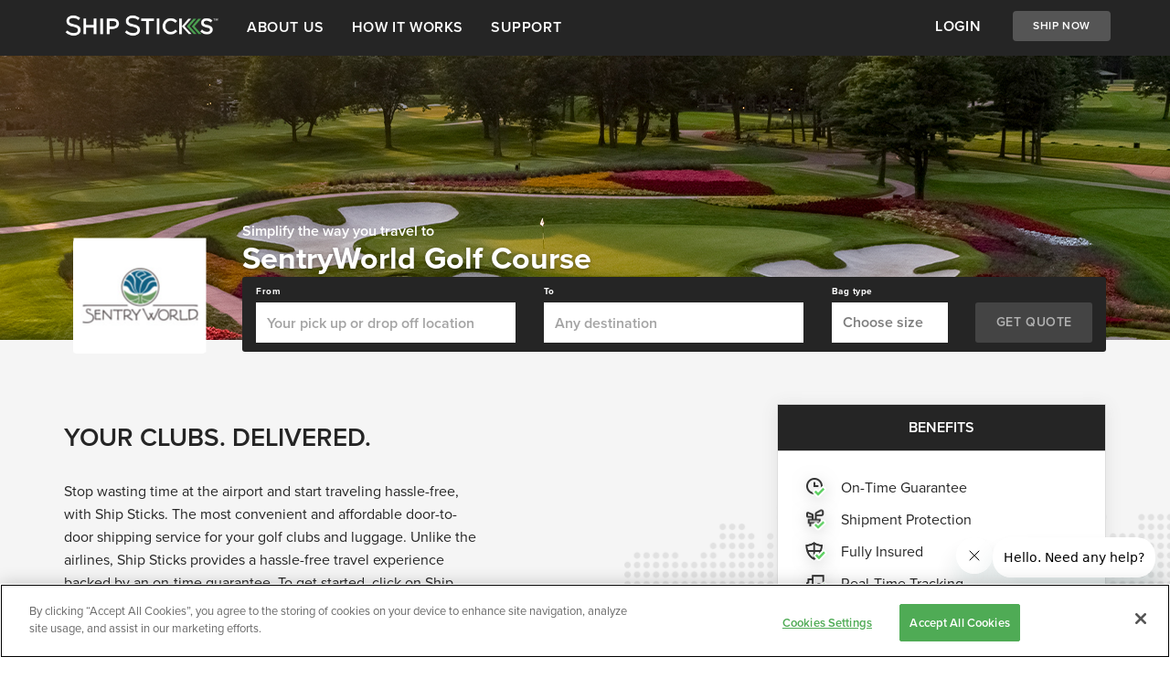

--- FILE ---
content_type: text/html; charset=utf-8
request_url: https://www.shipsticks.com/sentryworld-golf-course?utm_source=sentryworld&amp;amp;utm_medium=referral&amp;amp;utm_campaign=website&amp;amp;utm_content=website
body_size: 100593
content:
<!DOCTYPE html><html lang="en"><head><meta charset="utf-8" /><meta content="IE=edge,chrome=1" http-equiv="X-UA-Compatible" /><meta content="width=device-width, minimum-scale=1.0, maximum-scale=1.0, user-scalable=yes" name="viewport" /><meta content="website" property="og:type" /><meta content="en_US" property="og:locale" /><meta content="Ship Sticks" property="og:site_name" /><meta content="https://www.shipsticks.com/sentryworld-golf-course" property="og:url" /><meta content="https://www.shipsticks.com/" property="og:link" /><meta content="summary_large_image" name="twitter:card" /><meta content="SentryWorld Golf Course - Ship Sticks" name="twitter:title" /><meta content="@ShipSticks" name="twitter:site" /><meta content="@ShipSticks" name="twitter:creator" /><meta content="Ship Sticks" name="title" /><meta content="Ship Sticks" name="twitter:title" /><meta content="With Ship Sticks, getting to SentryWorld Golf Course has never been easier! In just minutes, you can arrange door-to-door transportation for your golf clubs and luggage straight to SentryWorld Golf Course and back." name="description" /><meta content="With Ship Sticks, getting to SentryWorld Golf Course has never been easier! In just minutes, you can arrange door-to-door transportation for your golf clubs and luggage straight to SentryWorld Golf Course and back." name="twitter:description" /><meta content="https://s3.amazonaws.com/shipsticks_partner_assets_production/uploads/a4f0aacb-663a-47af-bd30-6309fd33264a.jpg" property="og:image" /><meta content="https://s3.amazonaws.com/shipsticks_partner_assets_production/uploads/a4f0aacb-663a-47af-bd30-6309fd33264a.jpg" property="twitter:image" /><meta name="csrf-param" content="authenticity_token" />
<meta name="csrf-token" content="MI65f4DyOpNlgjUq6FQjNqVIqvAdw4WrVpXKwuSvcdq1nsTw44zsIheurSo0uL7Ajd5FqBNkq5unmeuT7ksO/w==" /><link href="https://s3.amazonaws.com/shipsticks_partner_assets_production/shipsticks/favicon-d24d76cda35b0b03be03eb3a1d54844162c546af0ccd0210d2879823bb00f981.ico" rel="icon" /><link href="//cdn.shipsticks.com/assets/favicon_apple_v1-1086685fbbe21627792d8cd04297f83ce83a41d2e526d863c3cf2890071edbc0.png" rel="apple-touch-icon" /><link rel="canonical" href="https://www.shipsticks.com/sentryworld-golf-course" /><link rel="stylesheet" media="screen" href="//cdn.shipsticks.com/assets/v4/bootstrap.min-331c2b9a48b5cb56f5d5e4cf96ca0ba1c98ffacbe5a2f6aa87555c21a3033432.css" /><link rel="stylesheet" media="screen" href="//cdn.shipsticks.com/assets/partners/shipsticks-80a00afc952c8e845f5272657f8fe4ad5e9a5a5f100df27197042a1b4c670d3d.css" /><link rel="stylesheet" media="screen" href="//cdn.shipsticks.com/assets/refactor/ship/shared/select2-d656cc36a23a3465dcfbd5ca45f9d1925a02f36a1cf7f6d28b3f26b7e1c6ad90.css" /><style>@media screen and (min-width: 992px) {
  .hero, .partner-carousel {
    height: 311px;
  }
}

@media screen and (min-width: 992px) {
  .carousel {
    height: 311px;
  }
}

@media screen and (max-width: 992px) {
  .carousel {
    height: 311px;
  }
}

.partner-carousel .carousel-inner .item {
  height: 311px;
}

.carousel-inner {
  min-height: 247px;
}</style><style>.world {
  padding-top: 50px;
}</style><style>body.quick-quote-below-hero section.partner-carousel {
  background-color: #f5f5f5;
}
body.quick-quote-below-hero section.partner-carousel .hero {
  background-color: #f5f5f5;
}</style><script>
//<![CDATA[
window.gon={};gon.pricing_experiments=[];gon.env="production";gon.current_brand="shipsticks";gon.disable_service_options_render=false;gon.auth_token=null;gon.phone_number=null;gon.accepted_terms=null;gon.luggage_layout=false;gon.sam_domain="https://sam-prod.shipsticks.com";gon.active_products=[{"id":"5c5217b4df89b87c62000007","sku":"STKGLFSD","name":"standard","full_name":"Standard Golf Bag","display_name":"Standard","weight":42,"international":true,"disabled_countries":{"origin":[],"destination":[]},"domestic":true,"admin_only":false,"pro_only":false,"product_line":{"id":"5c5217afdf89b87c62000001","name":"Golf","ship_page_display_name":null,"international":true,"domestic":true,"domestic_countries":["US","CA"]}},{"id":"5c5217b4df89b87c62000008","sku":"STKGLFLG","name":"xl","full_name":"XL Golf Bag","display_name":"XL","weight":56,"international":true,"disabled_countries":{"origin":[],"destination":[]},"domestic":true,"admin_only":false,"pro_only":false,"product_line":{"id":"5c5217afdf89b87c62000001","name":"Golf","ship_page_display_name":null,"international":true,"domestic":true,"domestic_countries":["US","CA"]}},{"id":"5c5217b4df89b87c62000009","sku":"STKLUGCAR","name":"carry_on","full_name":"Carry-On Luggage","display_name":"Carry-On","weight":25,"international":true,"disabled_countries":{"origin":["MX"],"destination":["MX"]},"domestic":true,"admin_only":false,"pro_only":false,"product_line":{"id":"5c5217b3df89b87c62000002","name":"Luggage","ship_page_display_name":"","international":true,"domestic":true,"domestic_countries":["US","CA"]}},{"id":"5c5217b4df89b87c6200000a","sku":"STKLUGCHK","name":"checked","full_name":"Checked Luggage","display_name":"Checked","weight":50,"international":true,"disabled_countries":{"origin":["MX"],"destination":["MX"]},"domestic":true,"admin_only":false,"pro_only":false,"product_line":{"id":"5c5217b3df89b87c62000002","name":"Luggage","ship_page_display_name":"","international":true,"domestic":true,"domestic_countries":["US","CA"]}},{"id":"5c5217b5df89b87c6200000b","sku":"STKLUGOVR","name":"oversized","full_name":"Oversized Luggage","display_name":"Oversized","weight":65,"international":true,"disabled_countries":{"origin":["MX"],"destination":["MX"]},"domestic":true,"admin_only":false,"pro_only":false,"product_line":{"id":"5c5217b3df89b87c62000002","name":"Luggage","ship_page_display_name":"","international":true,"domestic":true,"domestic_countries":["US","CA"]}}];gon.countries=[{"code":"AD","name":"Andorra"},{"code":"AI","name":"Anguilla"},{"code":"AG","name":"Antigua and Barbuda"},{"code":"AW","name":"Aruba"},{"code":"AU","name":"Australia"},{"code":"AT","name":"Austria"},{"code":"BS","name":"Bahamas"},{"code":"BH","name":"Bahrain"},{"code":"BD","name":"Bangladesh"},{"code":"BB","name":"Barbados"},{"code":"BY","name":"Belarus"},{"code":"BE","name":"Belgium"},{"code":"BM","name":"Bermuda"},{"code":"BT","name":"Bhutan"},{"code":"XB","name":"Bonaire"},{"code":"BA","name":"Bosnia and Herzegovina"},{"code":"BN","name":"Brunei Darussalam"},{"code":"BG","name":"Bulgaria"},{"code":"KH","name":"Cambodia"},{"code":"CA","name":"Canada"},{"code":"IC","name":"Canary Islands"},{"code":"KY","name":"Cayman Islands"},{"code":"HR","name":"Croatia"},{"code":"XC","name":"Curacao"},{"code":"CY","name":"Cyprus"},{"code":"CZ","name":"Czech Republic"},{"code":"DK","name":"Denmark"},{"code":"DO","name":"Dominican Republic"},{"code":"EC","name":"Ecuador"},{"code":"EG","name":"Egypt"},{"code":"EE","name":"Estonia"},{"code":"FJ","name":"Fiji"},{"code":"FI","name":"Finland"},{"code":"FR","name":"France"},{"code":"PF","name":"French Polynesia"},{"code":"DE","name":"Germany"},{"code":"GI","name":"Gibraltar"},{"code":"GR","name":"Greece"},{"code":"GD","name":"Grenada"},{"code":"GP","name":"Guadeloupe"},{"code":"HK","name":"Hong Kong"},{"code":"HU","name":"Hungary"},{"code":"IS","name":"Iceland"},{"code":"IE","name":"Ireland"},{"code":"IT","name":"Italy"},{"code":"JM","name":"Jamaica"},{"code":"JP","name":"Japan"},{"code":"JE","name":"Jersey"},{"code":"KR","name":"Korea, Republic of"},{"code":"KV","name":"Kosovo"},{"code":"KW","name":"Kuwait"},{"code":"LA","name":"Lao People's Democratic Republic"},{"code":"LV","name":"Latvia"},{"code":"LI","name":"Liechtenstein"},{"code":"LT","name":"Lithuania"},{"code":"LU","name":"Luxembourg"},{"code":"MO","name":"Macao"},{"code":"MK","name":"Macedonia, Republic of"},{"code":"MW","name":"Malawi"},{"code":"MY","name":"Malaysia"},{"code":"MV","name":"Maldives"},{"code":"MT","name":"Malta"},{"code":"MQ","name":"Martinique"},{"code":"MD","name":"Moldova, Republic of"},{"code":"MC","name":"Monaco"},{"code":"ME","name":"Montenegro"},{"code":"MA","name":"Morocco"},{"code":"MM","name":"Myanmar"},{"code":"NL","name":"Netherlands"},{"code":"XN","name":"Nevis"},{"code":"NZ","name":"New Zealand"},{"code":"NO","name":"Norway"},{"code":"OM","name":"Oman"},{"code":"PH","name":"Philippines"},{"code":"PL","name":"Poland"},{"code":"PT","name":"Portugal"},{"code":"PR","name":"Puerto Rico"},{"code":"QA","name":"Qatar"},{"code":"RO","name":"Romania"},{"code":"BL","name":"Saint Barthélemy"},{"code":"KN","name":"Saint Kitts and Nevis"},{"code":"LC","name":"Saint Lucia"},{"code":"VC","name":"Saint Vincent and the Grenadines"},{"code":"SM","name":"San Marino"},{"code":"SA","name":"Saudi Arabia"},{"code":"RS","name":"Serbia"},{"code":"SC","name":"Seychelles"},{"code":"SG","name":"Singapore"},{"code":"SX","name":"Sint Maarten (Dutch part)"},{"code":"SK","name":"Slovakia"},{"code":"SI","name":"Slovenia"},{"code":"ZA","name":"South Africa"},{"code":"ES","name":"Spain"},{"code":"LK","name":"Sri Lanka"},{"code":"XY","name":"St. Barthelemy"},{"code":"XM","name":"St. Maarten"},{"code":"SE","name":"Sweden"},{"code":"CH","name":"Switzerland"},{"code":"TW","name":"Taiwan, Province of China"},{"code":"TH","name":"Thailand"},{"code":"TT","name":"Trinidad and Tobago"},{"code":"TR","name":"Turkey"},{"code":"TC","name":"Turks and Caicos Islands"},{"code":"AE","name":"United Arab Emirates"},{"code":"GB","name":"United Kingdom"},{"code":"US","name":"United States"},{"code":"VG","name":"Virgin Islands, British"},{"code":"VI","name":"Virgin Islands, U.S."},{"code":"YE","name":"Yemen"}];gon.takeover_collect=true;gon.takeover_enhanced_collect=true;gon.ups_zipcode_validator=false;gon.fuel_surcharge=true;gon.require_billing_zip_code=true;gon.mobile_verification_enabled=true;gon.mobile_verification_eligible=null;gon.mobile_verified=null;gon.enable_app_mobile_verification=true;gon.block_prepaid_cards=true;gon.tracking_page_redirect_v2_shipments=true;gon.product_bundles=false;gon.max_weight_confirmation=false;gon.social_user=null;gon.complete_social_user=null;gon.user_id="";gon.user_roles=null;gon.is_admin=null;gon.is_admin_plus=null;gon.is_csr=null;gon.club_products=false;gon.club_pro_products=true;gon.airbrake={"project_id":95331,"project_key":"5787b837495abf2df71da6ca67e595dc"};gon.is_pro=null;gon.is_travel_agent=null;gon.is_camp_manager=null;gon.is_vip=null;gon.is_user=null;gon.sms_tracking_optin=null;gon.user_created_at=null;gon.total_logins=null;gon.last_login_Date=null;gon.site_registered=null;gon.is_facebook_user=null;gon.apple_id_user=null;gon.has_connected_google=null;gon.has_connected_facebook=null;gon.registered_device=null;gon.terms_accepted=null;gon.autocomplete_all_endpoint="/api/v5.2/auto-complete/all";gon.unset_default_pickup=null;gon.braze_api_sdk_key="feddaa21-2d77-42bc-aecf-a3842823da09";gon.braze_api_sdk_url="https://sdk.iad-07.braze.com";gon.google_autocomplete_api_key="AIzaSyD_bh4-8GjOM24RO3wQJG-gpgjJEVGKG4w";gon.microsite_customizations={};gon.partner_page=1;gon.micro_site_id="617c0742db007001acf30c23";gon.camps_pricing_directional_module=false;
//]]>
</script><script src="//cdn.shipsticks.com/assets/partners-bc931e269ed4c716812cd0eeb172e8ca3ca6c96ff25c239a391c0927b280f2b5.js"></script><!--[if lt IE 9]><script src="https://oss.maxcdn.com/html5shiv/3.7.2/html5shiv.min.js"></script><script src="https://oss.maxcdn.com/respond/1.4.2/respond.min.js"></script><![endif]--><script>(function(d) {
  var config = {
    kitId: 'jxu8jzn',
    scriptTimeout: 3000,
    async: true
  },
  h=d.documentElement,t=setTimeout(function(){h.className=h.className.replace(/\bwf-loading\b/g,"")+" wf-inactive";},config.scriptTimeout),tk=d.createElement("script"),f=false,s=d.getElementsByTagName("script")[0],a;h.className+=" wf-loading";tk.src='https://use.typekit.net/'+config.kitId+'.js';tk.async=true;tk.onload=tk.onreadystatechange=function(){a=this.readyState;if(f||a&&a!="complete"&&a!="loaded")return;f=true;clearTimeout(t);try{Typekit.load(config)}catch(e){}};s.parentNode.insertBefore(tk,s)
})(document);

WebFontConfig = {
  google: {
    families: ['Source Sans Pro:400,600,700']
  }
};
(function(d) {
  var wf = d.createElement('script'), s = d.scripts[0];
  wf.src = 'https://ajax.googleapis.com/ajax/libs/webfont/1.6.16/webfont.js';
  s.parentNode.insertBefore(wf, s);
})(document);</script><script>(function(h,o,u,n,d) {
  h=h[d]=h[d]||{q:[],onReady:function(c){h.q.push(c)}}
  d=o.createElement(u);d.async=1;d.src=n
  n=o.getElementsByTagName(u)[0];n.parentNode.insertBefore(d,n)
})(window,document,'script','https://www.datadoghq-browser-agent.com/us1/v4/datadog-rum.js','DD_RUM')
DD_RUM.onReady(function() {
  DD_RUM.init({
    clientToken: 'pub5baf2dea7a585a8d97f089d14932f4af',
    applicationId: '6aae9317-f7bf-4e56-a3b6-1bea1a55c1a9',
    site: 'datadoghq.com',
    service:'production-web',
    env: 'production',
    allowedTracingOrigins: [/https:\/\/.*\.shipsticks\.com/],
    sampleRate: 100,
    trackInteractions: true,
    trackUserInteractions: true,
    trackFrustrations: true,
    defaultPrivacyLevel: 'allow'
  });

  DD_RUM.startSessionReplayRecording();

  DD_RUM.addRumGlobalContext('brand', 'shipsticks');
})</script><script src="//cdn.shipsticks.com/assets/quotes/quote-8e445939107f850da579e6cb54c4dd068840d46b8d57617cd0c0cc3a434444bc.js" defer="defer" cache="cached/all"></script><script src="//cdn.shipsticks.com/assets/quick_quote_page-7c5d387ffd094f694840e8d5e8bc78a99e6ac8d4f3aa6d4b70d7b2ed86559d32.js" defer="defer" cache="cached/all"></script><script>function onFacilitySelected(select, club_id) {
  window.postMessage({
                            source: 'quick-quote',
                            type: 'facilitySelected',
            origin: $(event.target).hasClass('from-select'),
                            clubId: club_id
                        },'*');
};

$(document).ready(function() {
  $('.from-select, .to-select').on('change', function(event) {
      var otherDropdownClass = $(event.target).hasClass('from-select') ? '.to-select' : '.from-select';
      var selectedClubId = $(event.target).val();
      $(otherDropdownClass + ' option').show();
      $(otherDropdownClass + ' option[value=' + selectedClubId + ']').hide();

      onFacilitySelected(event.target, selectedClubId);
  });
});</script><script>var QuoteButton = {
  init: function(){
    $("button#get_quote[type=submit]").prop("disabled", true).addClass('disabled-quote-btn');
    var self = this;
    self.validate = $('form#quick_quote_form #o_address_id, form#quick_quote_form #d_address_id, form#quick_quote_form #bag_type, form#quick_quote_form, #direction').change(function() {
      if ($("input#o_address_id").val().length > 0 && $("input#d_address_id").val().length > 0 && (gon.luggage_layout || $("select#bag_type")?.val()?.length > 0 || $("select#direction")?.val()?.length > 0)) {
        if (gon.current_brand == 'shipcamps' && gon.camps_pricing_directional_module && $("select#direction")?.val()?.length > 0) {
          $("button#get_quote[type=submit]").prop("disabled", false).removeClass('disabled-quote-btn');
        } else if ($("select#bag_type")?.val()?.length > 0 || !gon.camps_pricing_directional_module) {
          $("button#get_quote[type=submit]").prop("disabled", false).removeClass('disabled-quote-btn');
        } else if ($("select#bag_type")?.val()?.length == 0 || $("select#direction")?.val()?.length == 0) {
          $("button#get_quote[type=submit]").prop("disabled", true).addClass('disabled-quote-btn');
        } else {
          $("button#get_quote[type=submit]").prop("disabled", false).removeClass('disabled-quote-btn');
        }
      }else{
        $("button#get_quote[type=submit]").prop("disabled", true).addClass('disabled-quote-btn');
      }
    });
    $('#quick-quote-modal').on('hidden.bs.modal', function () {
      $('body').css('overflow','hidden auto');
    });
  }
};</script><script>$(function() {
  if(typeof SS.ApiQuickQuote != "undefined")
  SS.ApiQuickQuote.init({
    id: "5ad05de347b1bd4ba4000001",
    brand_id: "shipsticks",
  },
  {
    shipUrlBase: window.ship_url,
    luggage: "false",
    emailCaptureEnabled: "ignore",
    partnerId: "61489a01c81aae019adb1eb7"
  });
  QuoteButton.init();

  $('button#get_quote[type=submit]').click(function() {
    SS.ApiQuickQuote.submit();
    return false;
  });
});</script><script src="https://appleid.cdn-apple.com/appleauth/static/jsapi/appleid/1/en_US/appleid.auth.js" type="text/javascript"></script><script>AppleID.auth.init({
  clientId: 'com.shipsticks',
  scope: 'name email',
  redirectURI: "https://www.shipsticks.com/auth/apple_id/callback",
  usePopup: true
});

function signUpWithApple() {
  try {
    AppleID.auth.signIn();
  } catch (e) {
    console.log('AppleID signIn Exception', e);
  }
}

$(function() {
  $('#applesignin, #applelogin').click(function() {
    signUpWithApple();
  });
});

document.addEventListener('AppleIDSignInOnSuccess', function(data) {
  console.log('AppleIDSignInOnSuccess', data);

  var authorization = data.detail.authorization,
    user = data.detail.user;

  if (user) {
  // this is the success path for login with apple
  // at this point we have the email and confirm that terms
  // have been accepted

    SS.login.checkTermsAndCallback(
      { email: user.email },
      function(){
        var ajaxOptions = {
          url: '/auth/apple_id/registered',
          dataType: 'json',
          method: 'POST',
          data: {
            email: user.email,
            code: authorization.code
          }
        };

        SS.Ajax.sendRequest(ajaxOptions, function(response) {
          if (response.registered) {
            location.reload();
          } else {
            $('#login-tab').removeClass('active');
            $('#login-tab').removeClass('fade');

            $('#registration-tab').addClass('active');
            $('#registration-tab').removeClass('fade');

            $('#user_source').val('apple_id');
            $('#user_source_code').val(authorization.code);
            $('#user_first_name').val(user.name.firstName);
            $('#user_last_name').val(user.name.lastName);
            $('#user_email').val(user.email);
          }
        });
      },
      data
    );
  } else {
    var ajaxOptions = {
      url: '/auth/apple_id/check',
      dataType: 'json',
      method: 'POST',
      data: {
        code: authorization.code
      }
    };

    SS.Ajax.sendRequest(ajaxOptions, function(response) {
      if (response.existing) {
        location.reload();
      } else {
        if ($('#login-tab').hasClass('active')) {
          $('#login-tab').removeClass('active');
          $('#login-tab').removeClass('fade');

          $('#registration-tab').addClass('active');
          $('#registration-tab').removeClass('fade');
        }
      }
    });
  }
  if($('#user_password').val().length > 0 &&
     $('#user_password_confirmation').val().length > 0 ){
    $('#password-fields').hide();
  }else{
    $('#password-fields').show();
  }
  $('#or-create').hide();
});

document.addEventListener('AppleIDSignInOnFailure', function(error) {
  console.log('AppleIDSignInOnSuccess', error);
});</script><script src="https://accounts.google.com/gsi/client" type="text/javascript"></script><script>window.socialUserCallback = function socialUserCallback(data) {
  var userId = data.user_id;

  SS.shipAutoComplete.setCartUserSync(userId);
  SS.payment.populate_ship_details({
    user_role: data.user_role,
    carrier_dropdown: data.carrier_dropdown
  }, 'login');
  SS.priceDetailTemplate.getPrice();
  SS.shipLegTemplate.updatePickupFeeAmounts(userId, true);
}

$(function() {
  function fillForm(response) {
    var fields = ['country_code', 'email', 'first_name', 'last_name',
                  'phone_number'];

    fields.forEach(function(key) {
      var value = response['user_' + key];

      if (value) {
        var selector = '#complete_social_user_form input#' + key;

        $(selector).val(value);
        $(selector).attr('disabled', 'disabled');
      }
    });
  }

  var tokenClient = google.accounts.oauth2.initTokenClient({
    client_id: "122381583210-5t720tqnodclsbvissa0vj5qkoso5pd8.apps.googleusercontent.com",
    ux_mode: 'popup',
    response_type: 'id_token',
    scope: 'https://www.googleapis.com/auth/userinfo.profile https://www.googleapis.com/auth/userinfo.email',
    callback: handleGoogleLogin
  });

  $('#googleLogin').click(function() {
    tokenClient.requestAccessToken();
  });

  $('#googleLogin2').click(function() {
    tokenClient.requestAccessToken();
  });

  function handleGoogleLogin(response) {
    var accessToken = response.access_token,
      ajaxOptions = {
        url: '/auth/google/credentials/callback',
        dataType: 'json',
        method: 'POST',
        data: {
          access_token: accessToken,
          micro_site_id: window.gon.micro_site_id
        }
      };

    SS.Ajax.sendRequest(ajaxOptions, function(response) {
      if (response.complete) {
        window.socialUserCallback(response);
      } else {
        $('#login').modal('hide');

        $('#complete_social_user_modal').modal({
          backdrop: 'static',
          keyboard: false,
        }).modal('show');

        fillForm(response);
      }
    });
  }
});</script><script src="//cdn.shipsticks.com/assets/v4/login-60cf82cd79455018609d4a1c3da38f35e530626105c5ee57d31dfe6620495e03.js"></script><script src="//cdn.shipsticks.com/assets/select2-5b9eb252ccf2ad39185c80cfbe90e4184873e8e51e5c519b9f8871d2eda7a2d1.js" cache="cached/all"></script><script src="//cdn.shipsticks.com/assets/intlTelInput-jquery.min-a000805f7298ae26f09c8c58ffb0fdacd23c797e812e214df8d7d501c78b176b.js" cache="cached/all"></script><script src="//cdn.shipsticks.com/assets/hear_about_us-7cd810a0a83bd825f2df541609d179502084b7ce534bd37bbddcf0d7f1bdd84d.js" cache="cached/all"></script><script src="//cdn.shipsticks.com/assets/sms_registration-2f913e3d9b5aaa4a0bdd3dec9d288674c1daa389251b7579a3d3fb19f5c9ef5f.js"></script><script src="//cdn.shipsticks.com/assets/registration_autocomplete-1ff0b14d4f44f328ad452a1e0eb8dd5e24117401a4fbfd13da9f734ff510848b.js" cache="cached/all"></script><script>SS.activeErrors = []</script><script src="//cdn.shipsticks.com/assets/refactor/ship_new/jquery.validate.shipsticks-01fc1ad5f9fdc4b1fd440ea047d3a71e2de8706ed700b4aeabf75e9afd6c0649.js" cache="cached/all"></script><script src="//cdn.shipsticks.com/assets/v4/registration-e06fe105f18138cb2c23992349ad5afb985cc44185631d0ce906673ebf586e23.js" defer="defer" cache="cached/all"></script><script>$(function(){
  // Does this even work?
  $('#requested_club').autocompleteClubSearch($.noop);

  $("input").each(function () {
    $(this).attr("autocomplete" , $(this).attr('name') + $(this).attr('id'));
  });

  // Should do this server side
  $("#user_requested_club,#pganumber").mouseout(function(){
    $(this).val($.trim($(this).val()));
  });
  // Should use jquery validation instead of HTML5 validation
  $("input[name=pro_golfer]").click(function(){
    var $registration_form = $("#registration-form");
    if ($registration_form) $registration_form.validate();
    $registration_form.find("#user_requested_club").attr('required', ($registration_form.find("input[name=pro_golfer]:checked").length >= 1))

    if ($(this).is(':checked')) {
      if ($('#user_email').val() !== '') {
        $('#user_agent_email').val($('#user_email').val());
      }
    } else {
      $('#user_agent_email').val('');
    }
  });

  $('#user_email').change(function() {
    $('#user_agent_email').val($(this).val());
  });
});</script><script src="//cdn.shipsticks.com/assets/v4/login-60cf82cd79455018609d4a1c3da38f35e530626105c5ee57d31dfe6620495e03.js" async="async"></script><title>SentryWorld Golf Course - Ship Sticks</title><style>.hero {
  background-image: url('https://s3.amazonaws.com/shipsticks_partner_assets_production/uploads/83b105ef-428a-4b93-be8b-257096eef16b.jpg');
  background-repeat: no-repeat;
  background-position: center;
  background-size: cover;
}</style><style>.hero {
  margin-top: 61px;
}
section.partner-carousel {
  margin-top: 55px;
}
section.partner-carousel .hero {
  margin-top: 5px;
}</style><style>@media screen and (min-width: 1000px) {
  .quote h1 {
    margin-bottom: 2px;
    color: #ffffff;
    text-shadow: 0 1px 4px rgba(0, 0, 0, 0.57);
  }
  .quote p {
    color: #ffffff;
    text-shadow: 0 0 4px rgba(0, 0, 0, 0.57);
  }
}

.already-have-an-account{
  text-align: center;
}
.already-have-an-account .have-account{
  background: #f1fff1;
  padding: 10px 0 10px 0;
  width: 100%;
}
.already-have-an-account a{
  color: #4fab55 !important;
}

#login .modal-header{
   text-align: center;
 }
 .login-register-x-button{
   margin:1% 0 0 40% !important;
   position: absolute !important;
 }
 .login-registration-header{
   margin: 1% 0 3% 0;
 }
 #already-exists-email-error{
   color: #d00000;
   font-size: 16px;
   font-weight: 600;
 }
 #already-exists-email-error a{
   color: #5093B2;
 }
 #already-exists-email-error a:hover{
   color: #5093B2;
 }
 .email-hide-error{
   display: none;
 }

  .login-registration-madal {
    z-index: 4000 !important;
  }

  .select2-container {
    z-index: 4050 !important;
  }

 .login-registration-madal label.error, p.error{
   font-weight: 600;
   color: #d00000 !important;
   font-size: 11px !important;
   float: left;
   padding-top: 1px;
 }

 .login-registration-madal label.error{
   padding-top: 4px;
 }

 .login-registration-madal input.error, select.error,.select2-selection.error{
   background-color: #fef2f1 !important;
   border: 1px solid #d00000 !important;
 }

 .login-registration-madal p{
   margin: 5px 0 0 5px !important;
 }

 .login-registration-madal .nav-tabs li.active {
   border-bottom: 3px solid #4fab55 !important;
   color: #4fab55 !important;
 }
 .login-registration-madal .nav-tabs li.active a {
   color: #4fab55 !important;
 }
 .login-registration-madal .sign-in-button {
   background-color: #4fab55 !important;
   border-color: #4fab55 !important;
   box-shadow: 0px 3px 0px 0px ;
 }
 .login-registration-madal #register-submit, #signin-form-submit, #user_submit {
   background-color: #5fd063 !important;
   border-color: #5fd063 !important;
   box-shadow: 0px 3px 0px 0px #4fab55;
 }
 .login-registration-madal #register-submit:hover, #signin-form-submit:hover, #user_submit:hover {
   background-color: #4fab55 !important;
   border-color: #4fab55 !important;
   box-shadow: 0px 3px 0px 0px #4fab55
 }

 .login-registration-madal input[type="checkbox"]:checked + label::after {
   content: '';
   position: absolute;
   width: 15px;
   height: 6px;
   background: rgba(0, 0, 0, 0);
   top: 7px;
   left: 4px;
   border: 2px solid #4fab55;
   border-top: none;
   border-right: none;
   -webkit-transform: rotate(-45deg);
   -moz-transform: rotate(-45deg);
   -o-transform: rotate(-45deg);
   -ms-transform: rotate(-45deg);
   transform: rotate(-45deg);
 }
 .login-registration-madal input[type="checkbox"]:checked + label:before {
   border-color: #4fab55 !important;
 }

 .reset-password-container{
   text-align:right;
 }
 .reset-password-container .reset-password-link{
   padding-top:0!important;
   padding-bottom: 10px!important;
 }

 .sign-in-option {
   padding: 15px;
   margin-bottom: 22px;
   border-radius: 0;
   color: #155724;
   background-color: #f1fff1;
   border-color: #c3e6cb;
   text-align: center;
   font-weight: bold;
   font-size: 18px;
 }
 .sign-in-option span{
   color: black;
 }
 .sign-in-option a{
   color: #5fd063;
 }
 .dhl-store-locator a:hover{
   color: #4fab55;
 }
 .dhl-store-locator a {
   color: #5fd063;
 }

#quick-quote-modal .same-day {
  background:  #f1fff1;
  color: #252525;
  margin: 0% 12%;
  padding: 1%;
}

.refer_color {
  color: #E97E50 !important;
}</style><style>.navbar-brand img {
  width: 100%;
}</style><script>window.isPro = false;
window.isAdmin = false;
window.isAdminPlus = false;</script><script src="https://cdn.optimizely.com/js/28562140225.js"></script><script>window.optimizely = window.optimizely || [];

window['optimizely'].push({
  type: 'user',
  attributes: {
    isPro: false,
    isAdmin: false,
    isAdminPlus: false
  },
});</script><script src="//cdn.shipsticks.com/assets/pricing_experiments-698869b92eddc5dea6058d78e1a417e71905b407ca5def9afcd45827cc553814.js"></script><script>(function(w,d,t,r,u){var f,n,i;w[u]=w[u]||[],f=function(){var o={ti:"4072457", enableAutoSpaTracking: true};o.q=w[u],w[u]=new UET(o),w[u].push("pageLoad")},n=d.createElement(t),n.src=r,n.async=1,n.onload=n.onreadystatechange=function(){var s=this.readyState;s&&s!=="loaded"&&s!=="complete"||(f(),n.onload=n.onreadystatechange=null)},i=d.getElementsByTagName(t)[0],i.parentNode.insertBefore(n,i)})(window,document,"script","//bat.bing.com/bat.js","uetq");</script>
<script type='text/javascript'>
function SendUETEvent(eventParams) {
  window.uetq = window.uetq || [];
  switch(eventParams['eventName']) {
    case 'GetaQuote':
      window.uetq.push ('event', 'Get Quote', {});
    break;
    case 'EmailSignup':
      window.uetq.push('event', 'Subscribe', {});
    break;
    case 'Lead':
      window.uetq.push('event', 'Lead', {});
    break;
    case 'InitiateCheckout':
      window.uetq.push('event', 'Initiate Checkout', {});
    break;
    case 'Contact':
      window.uetq.push('event', 'Contact', {});
    break;
    case 'CompleteRegistration':
      window.uetq.push('event', 'Register', {});
    break;
    case 'Purchase':
      var data = eventParams['customData'];
      window.uetq.push('event', 'Purchase', {
        'event_value': data['value']
      });
    break;
  }
}
</script>

<script type="text/javascript">
  var SS = SS || {};
  SS.isSkis = "false";
  SS.fbevents = false;
  SS.currentBrand = "Ship Sticks";
  SS.facebook_pixel_id = "124785051603957";
  SS.send_client_app_events = true;
  SS.UTM_PARAMS = ['utm_source','utm_medium','utm_campaign','utm_term','utm_content','gad','gclid'];

  function getCookies() {
    var cookies = document.cookie.split("; ");
    var cookiesHash = {};

    for (var i = 0; i < cookies.length; i++) {
      var cookie = cookies[i].split("=");
      var name = cookie[0];
      var value = cookie[1];
      cookiesHash[name] = value;
    }

    return cookiesHash;
  }

  function setLocalCookie(name, value, daysToExpire) {
      var expires = "";
      if (daysToExpire) {
          var date = new Date();
          date.setTime(date.getTime() + (daysToExpire * 24 * 60 * 60 * 1000));
          expires = "; expires=" + date.toUTCString();
      }
      document.cookie = name + "=" + value + expires + "; path=/";
  }

  function getUrlParamsAsHash() {
    var params = {};
    if(!window.location.search) return params;
    var hash = window.location.search.substring(1);
    var paramArray = hash.split('&');
    for (var i = 0; i < paramArray.length; i++) {
      var param = paramArray[i].split('=');
      var key = decodeURIComponent(param[0]);
      var value = decodeURIComponent(param[1]);
      params[key] = value;
    }
    return params;
  }

  function extractUtmParamString() {
    const urlParams = getUrlParamsAsHash();
    if(!('utm_source' in urlParams)) return null;
    var params = [];
    for(var i = 0; i < SS.UTM_PARAMS.length; i++){
      var key = SS.UTM_PARAMS[i];
      if (urlParams.hasOwnProperty(key)) {
        params.push( key + '=' + urlParams[key] );
      }
    }
    return params.join('&');
  }

  function isStaticPage() {
    return (document.body.classList.contains('static'));
  }

  function appendStaticUtmParams(form_data) {
    if(isStaticPage()) {
      var str = extractUtmParamString();
      if(str && str.length) {
        form_data += '&' + str;
      }
    }
    return form_data;
  }

  function saveUtmCookie() {
    const urlParams = getUrlParamsAsHash();
    if(!('utm_source' in urlParams)) return;

    const cookies = getCookies();

    var utm_params = {};
    var param_key  = '';
    for(var i = 0; i < SS.UTM_PARAMS.length; i++){
      var key = SS.UTM_PARAMS[i];
      if (urlParams.hasOwnProperty(key)) {
        var value = decodeURIComponent(urlParams[key]);
        utm_params[key] = value;
        param_key += value.replace(/[^\w\d]/g,'');
      }
    }
    const now = Math.floor(new Date().getTime() / 1000);

    utm_params['utm_created_at'] = now;
    if (window.user_ident) {
      utm_params['user_id'] = window.user_ident;
    }

    var utm_records = {};
    if (param_key in utm_records) {
      utm_records['update_at'] = now;
    } else {
      utm_params['utm_created_at']  = now;
      utm_params['record_id']       = new Date().getTime(); // in ms
      utm_records[param_key]        = utm_params;
    }
    setLocalCookie('utm_records', JSON.stringify(utm_records), 365);
  }

  function sendAppEvent(method, eventName, customData = {}) {
    const cookies = getCookies();
    const urlParams = getUrlParamsAsHash();
    //console.log('cookies', cookies);
    eventParams = {}
    if(cookies['_fbp']){
      eventParams['fbp'] = cookies['_fbp'];
    }
    if(cookies['_fbc']){
      eventParams['fbc'] = cookies['_fbc'];
    }
    if(cookies['_ttp']){
      eventParams['ttp'] = cookies['_ttp'];
    }
    if(urlParams['ttclid']) {
      eventParams['ttclid'] = urlParams['ttclid'];
    }
    eventParams['ss-signed-in'] = cookies['ss-signed-in'];
    if(window.navigator) {
      eventParams['user-agent'] = window.navigator.userAgent;
    }
    // this event id will be used for matching client/server
    if(window.user_data) {
        eventParams['first_name']   = window.user_data['user_first_name'];
        eventParams['last_name']    = window.user_data['user_last_name'];
        eventParams['email']        = window.user_data['user_email'];
        eventParams['external_id']  = window.user_data['user_id'];
    }
    eventParams['env'] = 'production';
    eventParams['brand'] = SS.currentBrand;
    eventParams['method'] = method;
    eventParams['eventName'] = eventName;
    eventParams['eventTime'] = Math.round( Date.now() / 1000 );
    eventParams['actionSource'] = 'website';
    eventParams['pixelId'] = SS.facebook_pixel_id;
    eventParams['url'] = document.location.href;
    if (customData) {
      eventParams['customData'] = customData;
    }
    console.log(eventParams);
    if(window.UET && window.SendUETEvent) {
      SendUETEvent(eventParams);
    }
    return new Promise((resolve, reject) => {
      const url = 'https://ttactd7g6cndvfhuf6ygs6c7qq0quzyi.lambda-url.us-east-1.on.aws';
      fetch(url, {
        mode: 'no-cors',
        method: 'post',
        headers: {
            "Content-type": "application/json; charset=UTF-8"
        },
        body: JSON.stringify(eventParams)
      })
      .then(function (data) {
        //console.log('JSON response', data);
        resolve(data);
      })
      .catch(function (error) {
        //console.log('Request failed', error);
        reject(error);
      });
    });
  }
</script>

<!-- Facebook Pixel Code -->
<script>
  window.addEventListener('load', function(){
    if(SS.send_client_app_events){
      sendAppEvent('track', 'PageView');
    }
    if(isStaticPage()) {
      saveUtmCookie();
    }
  });
</script>
<!-- End Facebook Pixel Code -->

  <!-- START SAILTHRU PERSONALIZATION ENGINE -->
    <script type="text/plain" class="optanon-category-C0002-C0003" src="https://ak.sail-horizon.com/spm/spm.v1.min.js"></script>
    <script type="text/javascript" >
      window.addEventListener('load', function(){
        setTimeout(function(){
          console.log("Sailthru.init Called", window.Sailthru, window.OneTrust);
          if(window.Sailthru){
            Sailthru.init({customerId: '4031a0b1a9f4e978ca27bf10ed53d647'});
          }
        },3000);
      });
    </script>

<!-- start microsite tracking code-->



<!-- Google Tag Manager -->
<script type="text/javascript">
  window.ga = window.ga || function() {
    (window.ga.q = window.ga.q || []).push(arguments);
  };

  dataLayer = [];
  window.brand = "shipsticks";
</script>

<script src="//cdn.shipsticks.com/assets/v4/datalayer_gtm-feddcd0ad9e43f2415355dd52aaf5ae41fea3937b4e2fc8535842c69c9b496d2.js"></script>

<style>.async-hide { opacity: 0 !important} </style>
<script>(function(a,s,y,n,c,h,i,d,e){s.className+=' '+y;h.start=1*new Date;
h.end=i=function(){s.className=s.className.replace(RegExp(' ?'+y),'')};
(a[n]=a[n]||[]).hide=h;setTimeout(function(){i();h.end=null},c);h.timeout=c;
})(window,document.documentElement,'async-hide','dataLayer',4000,
{'GTM-5LXQ2K':true});</script>

<script>(function(w,d,s,l,i){w[l]=w[l]||[];w[l].push({'gtm.start':
new Date().getTime(),event:'gtm.js'});var f=d.getElementsByTagName(s)[0],
j=d.createElement(s),dl=l!='dataLayer'?'&l='+l:'';j.async=true;j.src=
'https://www.googletagmanager.com/gtm.js?id='+i+dl;f.parentNode.insertBefore(j,f);
})(window,document,'script','dataLayer', 'GTM-5LXQ2K');
window.formValidationGtmEvents = [];
</script>

<!-- End Google Tag Manager -->
<script>function register_login_popup(event){
  var activeTab = event.target.getAttribute('tab-name') || event.target.parentElement.parentElement.getAttribute('tab-name');
  if(activeTab == "registration-tab"){
    $("#"+activeTab).addClass("in active");
    $("."+activeTab).addClass("active");
    $("#login-tab").removeClass("in active");
    $("li.login-tab").removeClass("active");
    show_login_register_heading("register")
    if(SS.enableRecaptcha == "true"){
      var script = document.createElement("script");
      script.type = "text/javascript";
      script.src = "https://www.google.com/recaptcha/api.js";
      script.setAttribute('async','');
      document.getElementsByTagName("head")[0].appendChild(script);
    }
  }else{
    $("#"+activeTab).addClass("in active");
    $("."+activeTab).addClass("active");
    $("#registration-tab").removeClass("in active");
    $("li.registration-tab").removeClass("active");
    show_login_register_heading("login")
  }
  $('#login').on('shown.bs.modal', function () {
    if( !$('#login').hasClass('loaded-countries') ){
      if(SS.registration.initDropdowns){
        SS.registration.initDropdowns();
        $('#login').addClass('loaded-countries');
        console.log('Loading registration countries');
      }
    }
  });
  $('#login').modal('show');
}

function show_login_register_heading(show_header){
  if(show_header == 'register') {
    registrationModalGtmEvent({action: 'open'});
    $("#create-account-header").show();
    $("#login-header").hide();
  } else {
    $("#create-account-header").hide();
    $("#login-header").show();
    loginModalGtmEvent({action: 'open'});
  }
}</script></head><body class="shipsticks  partners   " style="border-bottom: 1px solid #565656;"><script src="//cdn.shipsticks.com/assets/libs/rudderstackanalytics-56ce8ac39f0367d3cee82394dd0805a4feb61b89b323b1400e32012929f9ea12.js" type="text/javascript" class="optanon-category-C0002-C0003"></script><script class="optanon-category-C0002-C0003" src="https://rudder.shipsticks.com/v1.1/rudder-analytics.min.js" type="text/javascript"></script><script src="//cdn.shipsticks.com/vite/assets/braze-ZUQKpMm-.js" crossorigin="anonymous" type="module"></script><link rel="modulepreload" href="//cdn.shipsticks.com/vite/assets/preload-helper-CnIRovmK.js" as="script" crossorigin="anonymous"><nav class="navbar navbar-inverse navbar-fixed-top"><div class="container"><div class="navbar-header"><button class="navbar-toggle collapsed" data-target="#nav" data-toggle="collapse"><span class="sr-only">Toggle navigation</span><span class="icon-bar"></span><span class="icon-bar"></span><span class="icon-bar"></span></button><a class="navbar-brand" href="/"><img id="nav-logo" alt="Ship Sticks" src="//cdn.shipsticks.com/assets/partners/shipsticks/logo-c6977c6c8afd429a2b40573c60d95149138fccfa727123e46fe44ddb9279dceb.png" /></a></div><div class="collapse navbar-collapse" id="nav"><ul class="nav navbar-nav"><li id="first-nav"><a href="#about_us">About Us</a></li><li><a href="#how_it_works">How it Works</a></li><li><a href="#support">Support</a></li></ul><ul class="nav navbar-nav navbar-right auth-bar"><li class="scrolled-menu"><a class="main-nav-link" href="javascript:void(0);" id="partner-login" onclick="register_login_popup(event)" tab-name="login-tab">Login</a></li><li><a class="btn btn-default navbar-btn startShipping" href="https://sentryworld.shipsticks.com/ship?shipping_to=1038255">Ship Now</a></li></ul></div></div></nav><script>window.review_rating = "4.7";
window.review_count = "31284";
window.review_star = "https://media.shipsticks.com/stars.png";
window.review_url = "https://www.trustpilot.com/review/shipsticks.com";</script><link rel="stylesheet" media="screen" href="//cdn.shipsticks.com/assets/facility_popup-880a41b2458af89bdbaec6407a7ee7c6be2d5b816c040127aeb0082c0948dbae.css" /><script>window.ship_url = "https://sentryworld.shipsticks.com/ship?shipping_to=1038255";</script><script>$(document).ready(function() {
      window.promotion = {};
  promotion.creative_name = "Ship Your Golf Clubs to Wherever You&#39;re Staying or Playing";
  promotion.id = "sentryworld-golf-course";
  promotion.name = "SentryWorld Golf Course";
  var isSEO = false;
  if(isSEO){
    $('body').addClass('seo-page');
    viewSeoPageGtmEvent(promotion);
  } else {
    viewPromotionGtmEvent(promotion);
  }
  var windowsize = $(window).width();
  if ($("body").hasClass("quick-quote-below-hero")) {
    $("section.partner-carousel").height($("#partner_carousel").height() + $(".row.quote").height() + 50);
  } else {
    $("section.partner-carousel").height($(".hero").height());
  }
});
$("body").on("click", "a[href='/pricing']", function() {
  var isSEO = false;
  if (isSEO) {
      clickSeoPageGtmEvent(window.promotion);
  } else {
      clickPromotionGtmEvent(window.promotion);
  }
});
$(document).on('click', ".startShipping", function() {
  var isSEO = false;
  if(isSEO){
    clickSeoPageGtmEvent(window.promotion);
  } else {
    clickPromotionGtmEvent(window.promotion);
  }
});

$(document).on('click', "#partner-login", function() {
  loginModalGtmEvent({action: 'open'});
});

var SS = SS || {};
SS.RailsEnvironment = SS.env = "production";</script><section class="hero"><section></section><div class="container logo-align"><div class="row quote"><div class="col-md-2"><div class="logo"><img class="center-block" alt="SentryWorld Golf Course&#39;s Logo" src="https://s3.amazonaws.com/shipsticks_partner_assets_production/uploads/9af368eb-0866-4207-bcfc-b7af9691f4eb.jpg" /></div></div><div class="col-md-10 col-sm-12 col-xs-12 banner-text"><p class="quick-quote-banner-text">Simplify the way you travel to</p><h1 class="partner-display-name">SentryWorld Golf Course</h1><div class="row quick-quote-wrapper"><form id="quick_quote_form" autocomplete="off" action="" accept-charset="UTF-8" method="post"><input name="utf8" type="hidden" value="&#x2713;" autocomplete="off" /><input type="hidden" name="pricing_url" id="pricing_url" value="https://sentryworld.shipsticks.com/ship?shipping_to=1038255" autocomplete="off" /><input type="hidden" name="o_address_id" id="o_address_id" autocomplete="off" /><input type="hidden" name="o_address_type" id="o_address_type" autocomplete="off" /><input type="hidden" name="partner_id" id="partner_id" value="61489a01c81aae019adb1eb7" autocomplete="off" /><input type="hidden" name="d_address_id" id="d_address_id" autocomplete="off" /><input type="hidden" name="d_address_type" id="d_address_type" autocomplete="off" /><div class="col-md-4 single-quote from "><div class="form-group has-feedback"><label for="o_company_name">From</label><div class="typeahead__container"><div class="typeahead__field"><div class="la-pulse ac-loader"><div></div><div></div><div></div></div><div class="typeahead__query"><div class="typeahead__query_label"><input type="text" name="o_company_name" id="o_company_name" class="form-control data-hj-whitelist LoNotSensitive" placeholder="Your pick up or drop off location" data-ship-point-type="o" data-result-type="all" style="border: none !important;" /></div></div></div></div></div></div><div class="col-md-4 single-quote to "><div class="form-group"><label for="d_company_name">To</label><div class="typeahead__container"><div class="typeahead__field"><div class="la-pulse ac-loader"><div></div><div></div><div></div></div><div class="typeahead__query"><div class="typeahead__query_label"><input type="text" name="d_company_name" id="d_company_name" class="form-control data-hj-whitelist LoNotSensitive" placeholder="Any destination" data-ship-point-type="d" data-result-type="all" style="border: none !important;" /></div></div></div></div></div></div><div class="col-md-2 col-sm-12 single-quote"><div class="form-group" id="except-get-price"><span class="caret"></span><label for="bag_type">Bag type</label><select class="form-control LoNotSensitive" id="bag_type" name="bag_type"><option value="">Select</option></select></div></div><div class="col-md-2 single-quote quote-submit"><button name="button" type="submit" id="get_quote" class="btn btn-primary btn-md col-xs-12 segmentCTA newFadedBtn disabled-quote-btn" style="padding-left: 0;padding-right: 0;">Get Quote</button></div></form></div></div></div></div></section><a name="about_us"></a><section class="world"><div class="container"><div class="row centered"><div class="col-md-5"><h3>YOUR CLUBS. DELIVERED.</h3><div class="wrap"><p><p>Stop wasting time at the airport and start traveling hassle-free, with Ship Sticks.  The most convenient and affordable door-to-door shipping service for your golf clubs and luggage.  Unlike the airlines, Ship Sticks provides a hassle-free travel experience backed by an on-time guarantee.  To get started, click on Ship Now and tell us where you would like your clubs picked up.  Once you've placed your order you will receive detailed instructions on how to package up your clubs for shipping, including a link to track your clubs in real-time.  Traveling to your next golf destination just got a whole lot easier with Ship Sticks!
<br /><br>
<br /><small><i>Ship Sticks recommends choosing a delivery date of 1-2 business days prior to your arrival.</i></small></p></p></div><a class="btn btn-success startShipping" style="width: 250px" href="https://sentryworld.shipsticks.com/ship?shipping_to=1038255">Ship to SentryWorld</a><br clear="all" /><a class="btn btn-success startShipping" style="width: 250px" href="https://sentryworld.shipsticks.com/ship?shipping_from=1038255">Ship from SentryWorld</a></div><div class="col-md-4 col-md-push-3"><div class="panel panel-default"><div class="panel-heading">Benefits</div><div class="panel-body"><ul class="list-unstyled"><li><img alt="On-Time Guarantee" width="54px" height="53px" src="https://s3.amazonaws.com/shipsticks_partner_assets_production/uploads/70e7f95b-b1dd-440b-bb7e-d14ef5893959.png" /><p>On-Time Guarantee</p></li><li><img alt="Shipment Protection" width="54px" height="53px" src="https://s3.amazonaws.com/shipsticks_partner_assets_production/uploads/284d4b69-b3f2-4c51-b094-ec5d33fd726c.png" /><p>Shipment Protection</p></li><li><img alt="Fully Insured" width="54px" height="53px" src="https://s3.amazonaws.com/shipsticks_partner_assets_production/uploads/609691e7-c704-40fa-9db7-360d3e0d58a9.png" /><p>Fully Insured</p></li><li><img alt="Real-Time Tracking" width="54px" height="53px" src="https://s3.amazonaws.com/shipsticks_partner_assets_production/uploads/ebb2a2eb-9cb2-4bb9-9a1e-8bc31ad15901.png" /><p>Real-Time Tracking</p></li><li><img alt="Personal Service" width="54px" height="53px" src="https://s3.amazonaws.com/shipsticks_partner_assets_production/uploads/4b5e3bb8-71fc-4030-ac04-2a60ab19e5f0.png" /><p>Personal Service</p></li><li><img alt="Cost-Effective" width="54px" height="53px" src="https://s3.amazonaws.com/shipsticks_partner_assets_production/uploads/5fbc7acb-b5c7-4c7a-be6d-01daaa202419.png" /><p>Cost-Effective</p></li></ul></div></div></div></div></div></section><script>$(document).ready(function(){
  $('#btn-cta-campaign_mobile, #btn-cta-campaign').on('click', function() {
    SS.Campaigns.init(0);
    viewCampaignClaimPopupGtmEvent({
      creative_name: "Ship Your Golf Clubs to Wherever You&#39;re Staying or Playing",
      id: "sentryworld-golf-course",
      name: "SentryWorld Golf Course"
    });
  })
});</script><section class="html_block"></section><a name="how_it_works"></a><section class="works"><div class="container"><div class="row"><div class="col-md-8 col-md-offset-2"><h2>How It Works</h2><p class="pitch luggage"> At Ship Sticks, we make getting your golf clubs to and from your destination easier than it’s ever been – allowing you to enjoy a hassle-free travel experience to anywhere in the world.</p></div></div><div class="row"><div class="col-md-10 col-md-offset-1"><div class="col-md-3"><div class="wrapper"><div class="image center-block"><img class="img-responsive center-block" alt="1. Schedule online" src="https://s3.amazonaws.com/shipsticks_partner_assets_production/uploads/fb2f1503-c8a1-4529-8007-aa23b2e83dc5.png" /></div></div><p class="title"><strong>1. Schedule online</strong></p><p class="text-center">Schedule your shipment using our Ship Page</p></div><div class="col-md-3"><div class="wrapper"><div class="image center-block"><img class="img-responsive center-block" alt="2. Print &amp; attach" src="https://s3.amazonaws.com/shipsticks_partner_assets_production/uploads/04b7e04c-209d-43d3-9776-223ef7292dca.png" /></div></div><p class="title"><strong>2. Print &amp; attach</strong></p><p class="text-center">Print & attach your shipping labels to the correct bags</p></div><div class="col-md-3"><div class="wrapper"><div class="image center-block"><img class="img-responsive center-block" alt="3. Pickup or dropoff" src="https://s3.amazonaws.com/shipsticks_partner_assets_production/uploads/c0e11dc6-6228-47a0-901a-63794ce62819.png" /></div></div><p class="title"><strong>3. Pickup or dropoff</strong></p><p class="text-center">Drop off bags or allow them to be picked up</p></div><div class="col-md-3"><div class="wrapper"><div class="image center-block"><img class="img-responsive center-block" alt="4. Enjoy" src="https://s3.amazonaws.com/shipsticks_partner_assets_production/uploads/5a7db18b-c529-4106-8645-dce2f2522eee.png" /></div></div><p class="title"><strong>4. Enjoy</strong></p><p class="text-center">Finally, enjoy your on-time golf bag arrival</p></div></div></div></div></section><a name="support"></a><section class="support"><div class="container"><div class="row centered"><div class="service_top col-md-5 col-sm-12 col-xs-12"><h2>Customer Service</h2><p>As a company of golfers, for golfers, we have experienced the hassles of traveling with your clubs and understand how important your clubs are to you. Our team is available 7 days a week ready to help answer any questions or concerns you may have.</p><div class="btn-toolbar"><div class="btn-group"><a class="btn btn-success contactNumber" href="tel:8558679915">Call us</a></div><div class="btn-group"><a class="btn btn-success" href="mailto:customersupport@shipsticks.com">Email us</a></div></div></div><div class="col-md-3 col-md-push-3 hidden-sm hidden-xs"></div><div class="col-md-4 col-sm-12 col-xs-12"><div class="panel panel-default"><div class="panel-heading text-uppercase">Get in Touch</div><div class="panel-body benefit-section-body"><ul class="list-unstyled" style="line-height: 3"><li><img width="47px" height="47px" alt="Phone" class="wimg-lazy-load" src="[data-uri]" data-original="//cdn.shipsticks.com/assets/partners/shipsticks/phoneIcon-fc29eacfa724a626e0f0e37a3abc94e86b61e01f50f54ab9deebf2de875570bd.png"><a class="contactNumber" href="tel:(855) 867-9915">(855) 867-9915</a></li><li><img width="47px" height="47px" alt="Email" class="wimg-lazy-load" src="[data-uri]" data-original="//cdn.shipsticks.com/assets/partners/shipsticks/emailIcon-51de8bb3f1315d89db932084fceb09f7326cdb0d3ed1f9c4f61411c1fefbdb1c.png">customersupport@shipsticks.com</li><li><img width="47px" height="47px" alt="Schedule" class="wimg-lazy-load" src="[data-uri]" data-original="//cdn.shipsticks.com/assets/partners/shipsticks/calendarIcon-472dbb23701907f924e728448361539ec8cf234da7a5a34a4ddb14c07fac56a2.png"><p>Mon-Fri:&nbsp;<b>8AM - 8PM EST</b></p></li><li style="height: 30px;"><p style="padding-left: 58px;">Sat:&nbsp;<b>8AM - 5PM EST</b></p></li><li><p style="padding-left: 58px;">Sun:&nbsp;<b>9AM - 8PM EST</b></p></li><li class="social-icons" style="margin-bottom:7%;"><div style="padding-left: 40px;"><a href="//www.facebook.com/ShipSticks" target="_blank"><img alt="Facebook Icon" src="//cdn.shipsticks.com/assets/partners/facebookIcon-a6cda6391d30a178ee8a80d568d63395bddccc6623f28834957180172cb14368.png" /></a><a href="//www.twitter.com/ShipSticks" target="_blank"><img alt="Twitter Icon" src="//cdn.shipsticks.com/assets/partners/twitterIcon-3a2059ba5ca3fc982405b7868d079a6b3a0f17f712fd0130e30b2c30a43ce3e0.png" /></a><a href="//www.instagram.com/shipsticks" target="_blank"><img alt="Instagram Icon" src="//cdn.shipsticks.com/assets/partners/instagramIcon-ca7e54587a6430b8ddbc7a697c524ac17c56b1e0e9eb628fc7ceecca72de54a0.png" /></a></div></li></ul></div><div class="btg_medias"><a href="https://www.trustpilot.com/review/shipsticks.com" target="_blank"><img class="trust_pilot_icon" alt="Trust Pilot Icon" src="//cdn.shipsticks.com/assets/partners/trustPilotIcon-756d12b92db0b6d6eb19d05e61d04b70455af9ffbf55ba2e31ec7b056ddb10fb.svg" /></a></div></div></div></div></div></section><section class="footer"><div class="container"><div class="row"><div class="col-md-6 col-sm-6 col-xs-12"><ul class="list-inline"><li><a href="/terms">Terms of Use</a></li><li>&bull;</li><li><a href="/privacy">Privacy Policy</a></li><li>&bull;</li><li><a href="https://support.shipsticks.com">Support</a></li></ul></div><div class="col-md-6 col-sm-6 col-xs-12"><p class="copyright">Copyright 2026 Ship Sticks All Rights Reserved.</p></div></div></div></section><div class="modal fade" id="quick-quote-modal"><div class="modal-dialog modal-lg"><div class="modal-content"><div class="modal-header"><button class="close" data-dismiss="modal" type="button">&times;</button></div><div class="modal-body"><div class="row head text-center"><h4 class="modal-title">Quick Quote</h4></div><div id="quote_content"></div></div></div></div></div><script id="api_quick_quote_loading_template" type="text/x-handlebars-template"><div id="quick_quote_result_container"><div class="row body"><div class="col-md-12 service-types-wrapper"><div class="row"><div class="text-center"><div class="loader"></div></div></div></div></div></div></script><script id="api_quick_quote_error_template" type="text/x-handlebars-template"><br /><div class="rate-error-msg alert alert-danger">{{error}}</div></script><script id="api_quick_quote_generic_error_template" type="text/x-handlebars-template"><br /><div class="rate-error-msg alert alert-danger">Please contact Customer Service at (855) 867-9915 for the selected destinations.</div></script><script id="api_quick_quote_results_template" type="text/x-handlebars-template">
  <div class="row head text-center">
    <p class="direction">
      <label class="quick-quote-type">
        <i>{{product.full_name}}:</i>
      </label>
      <br />
      <label class="from"> {{origination.display}} </label>
      <label class="seprator"> -> </label>
      <label class="to"> {{destination.display}} </label>
    </p>

    {{#if hasAlternatePrice}}
      <p class="same-day">
        <i class="badge">PROMO</i>
        As low as {{lowestRate}} anywhere in the US - Limited Time Only!
      </p>
    {{else}}
      {{#if sameDayPickup}}
        <p class='same-day'>  <i class='badge'>NEW</i> Now available same-day pickup on all shipments. </p>
      {{/if}}
    {{/if}}
  </div>
  <div id="quick_quote_result_container">
    <div class="row body{{#if hasAlternatePrice}} has-limited-time-block{{/if}}" id="quick-quote-result">
      <div class="col-md-12 service-types-wrapper">
        <div class="row service-types">
          {{#each rates}}
            <div class="col-md-6 {{lowerCase service_level}}">
              <div class="row service-block{{#if has_alternate_price}} with-limited-time-block{{/if}}">
                {{#if best_value}}
                  <div class="ribbon-wrapper-green"><div class="ribbon-green">BEST VALUE</div></div>
                {{/if}}
                <div class="col-xs-4 col-md-4 circle">
                  <img class="qq_logo_circle" style="position: relative; width: 57px; top: 28px; left: -3px;" src="https://s3.amazonaws.com/shipsticks_partner_assets_production/shipsticks/sticks.png" />
                </div>
                <div class="col-xs-8 col-md-8 content">
                  <h4>
                    <span class="service-type" style="width: 190px; display: block;">{{service_type}}</span>
                  </h4>
                  <h6>
                    {{#if has_alternate_price}}
                      <span class="price">
                        <span class="price-promo">{{displayPrice price}}</span>
                        {{#unless ../international}}each way{{/unless}}
                      </span>

                      <span class="price limited-time">
                        {{displayPrice alternate_price}} Limited Time Promo
                      </span>
                    {{else}}
                      <span class="price">
                        {{displayPrice price}}
                        {{#unless ../international}}each way{{/unless}}
                      </span>
                    {{/if}}
                  </h6>
                  <span class="business-days">{{display}}</span>
                  <br />
                  {{#unless ../sameDayPickup}}
                    {{#if ../../facilityHasDailyPickup }}
                      {{#if same_day_pickup }}
                        <span class="same-day-service">* Same day pick up available</span>
                      {{/if}}
                     {{/if}}
                 {{/unless}}
                </div>
              </div>

              {{#if has_alternate_price}}
                <div class="row limited-time-block">
                  <div class="col-md-12">
                    Limited Time Only!
                  </div>
                </div>
              {{/if}}
            </div>
          {{/each}}
        </div>

        {{#if weekendDelivery}}
          <p class="qq-messsage">Saturday and Sunday delivery available on some routes</p>
        {{/if}}

        <p class="qq-messsage">The Ship Date Does Not Count as a Day in Transit</p>



        <div class="row">
          <div class="col-md-12">
            {{#if product.public }}
              <a href="{{ship_url_base}}{{ship_params}}" class="btn btn-primary col-xs-12 col-md-12 segmentCTA startShipping" data-segment-location="quick quote result modal" data-segment-type="button" data-segment-brand="shipsticks" onclick="leadEvent('quick_quote_cta', null, null);if(window.sendDataToPixel) sendDataToPixel(); if(window.startShipppingRudderstackEvent) startShipppingRudderstackEvent();">Start Shipping</a>
            {{else}}
              <div class="alert alert-danger text-center col-xs-12 col-md-12">Please call 855-867-9915 to book your {{product.full_name}} shipment</div>
            {{/if}}
          </div>
        </div>
      </div>
    </div>
  </div>
</script>
<script id="api_quick_quote_international_results_template" type="text/x-handlebars-template">
  <div class="row head text-center">
    <p class="direction">
      <label class="quick-quote-type">
        <i>{{product.full_name}}:</i>
      </label>
      <br />
      <label class="from"> {{origination.display}} </label>
      <label class="seprator"> -> </label>
      <label class="to"> {{destination.display}} <span class="international-notice">*</span></label>
    </p>
    {{#if sameDayPickup}}
      <p class='same-day'>  <i class='badge'>NEW</i> Now available same-day pickup on all shipments. </p>
    {{/if}}
  </div>

  <div id="quick_quote_result_container">
    {{#each rates}}
      <div class="row body" id="quick-quote-result">
        <div class="col-md-12 service-types-wrapper">
          <div class="row service-types">
            <div class="col-md-6">
              <div class="row service-block">
                <div class="col-xs-4 col-md-4 circle">
                  <img class="qq_logo_circle" style="position: relative; width: 57px; top: 28px; left: -3px;" src="https://s3.amazonaws.com/shipsticks_partner_assets_production/shipsticks/sticks.png" />
                </div>
                <div class="col-xs-8 col-md-8 content">
                  <h4>
                    <span class="service-type">{{outbound.display}}</span>
                  </h4>
                  <h6>
                    <span class="price">
                      {{displayPrice outbound.price}}
                    </span>
                  </h6>
                  <span class="business-days">{{outbound.transit_days.min}} - {{outbound.transit_days.max}} Business Days In Transit</span>
                </div>
              </div>
            </div>

            <div class="col-md-6">
              <div class="row service-block">
                <div class="col-xs-4 col-md-4 circle">
                  <img class="qq_logo_circle" style="position: relative; width: 57px; top: 28px; left: -3px;" src="https://s3.amazonaws.com/shipsticks_partner_assets_production/shipsticks/sticks.png" />
                </div>
                <div class="col-xs-8 col-md-8 content">
                  <h4>
                    <span class="service-type">{{return.display}}</span>
                  </h4>
                  <h6>
                    <span class="price">
                      {{displayPrice return.price}}
                    </span>
                  </h6>
                  <span class="business-days">{{return.transit_days.min}} - {{return.transit_days.max}} Business Days In Transit</span>
                  <br />
                  {{#unless ../sameDayPickup}}
                    {{#if ../../facilityHasDailyPickup }}
                      {{#if same_day_pickup }}
                        <span class="same-day-service">* Same day pick up available</span>
                      {{/if}}
                     {{/if}}
                 {{/unless}}
                </div>
              </div>
            </div>
          </div>
    {{/each}}

        <br />

        <div class="row">
          <div class="col-md-12 text-center">
            <span class="international-notice">
              Actual Transit Time May Vary Based on Destination
            </span>
            <p class="international-notice" style="margin-bottom: 0px">
              The Ship Date Does Not Count as a Day in Transit
            </p>
            <p class="international-notice" style="margin-bottom: 0px">
              Additional fees for VAT and Duty charges may apply
            </p>
          </div>
        </div>

        <br />

        <div class="row">
          <div class="col-md-12">
            <a href="{{ship_url_base}}{{ship_params}}" class="btn btn-primary col-xs-12 col-md-12 startShipping" onclick="if(window.sendDataToPixel) sendDataToPixel();">Start Shipping</a>
          </div>
        </div>

      </div>
    </div>
  </div>
</script>
<div class="modal fade" id="email-capture-modal" role="dialog"><div class="modal-dialog modal-lg"><div class="modal-content"><div class="modal-header"><button class="close" data-dismiss="modal" onClick="leadEvent(&#39;generate_lead_abandon&#39;, null, null)" type="button">&times;</button></div><div class="modal-body"><div class="row head text-center"><h4 class="modal-title qq_lead_header"></h4><h5 class="qq_lead_subheader"></h5><p class="w-100 text-center error hidden" id="email_capture_error">Please fill out all the fields.</p></div><div id="quick_quote_result_container"><div class="row body"><div class="col-md-12 service-types-wrapper"><form class="simple_form new_quick_quote_lead" id="new_quick_quote_lead" novalidate="novalidate" action="api/v6/quick_quotes_leads" accept-charset="UTF-8" method="post"><input name="utf8" type="hidden" value="&#x2713;" autocomplete="off" /><input type="hidden" name="authenticity_token" value="2vujuZN0tRBRKGRLpRohk1NkwYRGXwVwAECqMCjdHUlf69428ApjoSME/Et59rxle/Iu3Ej4K0DxTIthIjlibA==" autocomplete="off" /><div class="row"><div class="col-md-6"><div class="form-group string optional quick_quote_lead_first_name"><input class="form-control string optional" value="" placeholder="First Name" type="text" name="quick_quote_lead[first_name]" id="quick_quote_lead_first_name" /></div></div><div class="col-md-6"><div class="form-group string optional quick_quote_lead_last_name"><input class="form-control string optional" value="" placeholder="Last Name" type="text" name="quick_quote_lead[last_name]" id="quick_quote_lead_last_name" /></div></div></div><div class="row"><div class="col-md-12"><div class="form-group email optional quick_quote_lead_email"><input class="form-control string email optional" value="" placeholder="Email" type="email" name="quick_quote_lead[email]" id="quick_quote_lead_email" /></div><select selected="selected" name="quick_quote_lead[country_id]" id="quick_quote_lead_country_id"></select><input value="61489a01c81aae019adb1eb7" autocomplete="off" type="hidden" name="quick_quote_lead[partner_id]" id="quick_quote_lead_partner_id" /></div></div><div class="row"><div class="col-md-12"><div class="form-group boolean optional quick_quote_lead_accepted_terms"><div class="checkbox"><input value="0" autocomplete="off" type="hidden" name="quick_quote_lead[accepted_terms]" /><label class="boolean optional control-label accept_label_text" for="quick_quote_lead_accepted_terms"><input class="boolean optional" type="checkbox" value="1" name="quick_quote_lead[accepted_terms]" id="quick_quote_lead_accepted_terms" />I agree to the Ship Sticks <a href="/terms">terms of use</a> and <a href="/privacy">privacy policy</a>.</label></div></div></div></div></form><div class="row"><div class="col-md-12 text-center"><button class="btn btn-primary" id="email_capture_submit"></button></div></div></div></div></div></div></div></div></div><script src="//cdn.shipsticks.com/assets/quotes/quick_quote_lead-d6ecaba0e1f95a9474b3f24b45bd2b3d1cf01324747d5f1aae8f3aac52f73f62.js"></script><div class="login-registration-madal modal fade" id="login" role="dialog"><div class="modal-dialog"><div class="modal-content"><div class="modal-header"><button aria-hidden="true" class="close login-register-x-button" data-dismiss="modal" type="button">X</button><div class="row"><h4 class="login-registration-header" id="create-account-header" style="display:none;">Create New Account</h4><h4 class="login-registration-header" id="login-header">Sign in</h4></div><hr /></div><div class="tab-content"><div class="tab-pane fade" id="registration-tab"><div class="modal-body"><form class="new_user" id="registration-form" autocomplete="off" action="/users" accept-charset="UTF-8" method="post"><input name="utf8" type="hidden" value="&#x2713;" autocomplete="off" /><input type="hidden" name="authenticity_token" value="CGkxvcpk4ATeWHS1Ky2/YzsDYCEphz3oZkrYs2PHSNuNeUwyqRo2tax07LX3wSKVE5WPeScgE9iXRvniaSM3/g==" autocomplete="off" /><fieldset><div class="row already-have-an-account" style="font-size: initial;"><div class="col-md-12"><label class="have-account">Already have an account? <a href="javascript:void(0);" onclick="register_login_popup(event)" tab-name="login-tab"> Click here to Sign in</a></label><label>OR, finish creating your new account below.</label></div></div><div class="row"><div class="col-md-12"><h5 class="register-errors danger text-center"><span style="color:transparent">.</span></h5></div></div><div class="row"><div class="col-md-12"><div class="form-group"><label for="" id="reg_user_first_name_label">First name<span class="asterisk">*</span></label><div class="controls"><input aria-labelledby="reg_user_first_name_label" class="required form-control input-lg personName data-hj-whitelist" autofocus="autofocus" maxlength="19" size="19" type="text" name="user[first_name]" id="user_first_name" /><input autocomplete="off" type="hidden" name="user[register_source]" id="user_register_source" /></div></div></div><div class="col-md-12"><div class="form-group"><label for="" id="reg_user_last_name_label">Last name<span class="asterisk">*</span></label><div class="controls"><input aria-labelledby="reg_user_last_name_label" class="required form-control input-lg personName data-hj-whitelist" autofocus="autofocus" maxlength="19" size="19" type="text" name="user[last_name]" id="user_last_name" /></div></div></div></div><div class="row"><div class="col-md-12"><div class="form-group"><label for="" id="reg_user_email_label">Email<span class="asterisk">*</span></label><div class="controls"><input aria-labelledby="reg_user_email_label" class="required form-control input-lg validate_email data-hj-whitelist" autofocus="autofocus" type="text" name="user[email]" id="user_email" /><p class="email-hide-error" id="already-exists-email-error">Email already exists.<a data-toggle="tab" href="#login-tab" onclick="show_login_register_heading(&#39;login&#39;)"> Click here to Sign in</a> or <a href="/users/password/new" target="_blank">reset your password</a>.</p></div></div></div></div><div class="row"><div class="col-md-12"><div class="form-group"><label for="" id="reg_user_country_code_label">Country of residence<span class="asterisk">*</span></label><div class="controls"><select aria-labelledby="reg_user_country_code_label" id="country_code" class="form-control" name="user[country_code]"></select></div></div></div><div class="col-md-12"><div class="form-group intl-tel-input-lg custom_phone_group_false"><label for="" id="reg_user_phone_number_label">Mobile phone<span class="asterisk">*</span></label><div class="controls"><input aria-labelledby="reg_user_phone_number_label" class="required form-control input-lg validate_intl_tel_input_phn intl-tel-input validate-intl-tel-input data-hj-whitelist delayed-init" autofocus="autofocus" type="text" name="user[phone_number]" id="user_phone_number" /><input autocomplete="off" type="hidden" name="user[mobile_verification_number]" id="user_mobile_verification_number" /><p class="hide" id="user-phone-error">Mobile phone is Invalid</p></div></div></div></div><div class="pro_fields row"><div class="col-md-12"><div class="form-group"><label for="" id="reg_user_club_name_label">Home golf course</label><div class="controls"><div class="typeahead__container home-club"><i class="fa-spin fa fa-circle-o-notch fa-2x input-loader"></i><div class="typeahead__field"><div class="typeahead__query"><input aria-labelledby="reg_user_club_name_label" class="form-control input-lg home-club-name" type="text" name="user[club_name]" id="user_club_name" /><img alt="close-icon" class="input-clear input_clear_club" src="//cdn.shipsticks.com/assets/close-icon-024c2bc0672b6e9044afa3390d0ad113699b9649ccf47f3644b69d90ca74f8da.png" /></div></div></div></div></div></div><div class="col-md-12"><div class="form-group"><label for="" id="reg_user_ghin_number_label">GHIN number</label><div class="controls"><input aria-labelledby="reg_user_ghin_number_label" class="form-control input-lg" autofocus="autofocus" maxlength="10" size="10" type="number" name="user[ghin_number]" id="user_ghin_number" /></div></div></div></div><div class="row"><div class="col-md-12"><div class="form-group"><label for="" id="reg_user_hear_about_us_label">How did you first hear about us?</label><div class="controls"><select aria-labelledby="reg_user_hear_about_us_label" id="hear_about_us" class="form-control" name="user[hear_about_us]"></select></div></div></div></div><div class="row other_hear_about_us"><div class="col-md-12"><div class="form-group"><label for="user_other_hear_about_us">Please specify</label><div class="controls"><input type="text" name="user[other_hear_about_us]" id="user_other_hear_about_us" class="form-control input-lg" /></div></div></div></div><div class="row" id="password-fields"><div class="col-md-6"><div class="form-group"><label for="" id="reg_user_password_label">Password<span class="asterisk">*</span></label><div class="controls"><input aria-labelledby="reg_user_password_label" class="required form-control input-lg" autofocus="autofocus" minlength="6" type="password" name="user[password]" id="user_password" /></div></div></div><div class="col-md-6"><div class="form-group"><label for="" id="reg_user_password_confirmation_label">Confirm password<span class="asterisk">*</span></label><div class="controls"><input aria-labelledby="reg_user_password_confirmation_label" class="required form-control input-lg matchPassword" autofocus="autofocus" type="password" name="user[password_confirmation]" id="user_password_confirmation" /><label class="hidden" for="" id="reg_a_comment_body">comment body</label><input aria-labelledby="reg_a_comment_body" id="a_comment_body" name="a_comment_body" type="text" /></div></div></div></div><div class="row"><div class="col-md-12"><div class="form-group"><div class="row"><div class="col-md-12"><input name="user[sms_tracking_optin]" type="hidden" value="0" autocomplete="off" /><input id="sms_tracking_optin" onclick="checkPhoneNumber()" type="checkbox" value="1" name="user[sms_tracking_optin]" /><label for="sms_tracking_optin" style="line-height:1.2">&nbsp;&nbsp; Yes, I want to receive text message tracking updates regarding my future shipments. I agree to the SMS Program &nbsp;<a href="/terms" target="_blank">Terms of use</a>&nbsp;and<a href="/privacy" target="_blank"> Privacy Policy.</a>&nbsp;and certify this is my phone number.</label></div></div><div class="row"><div class="col-md-12 hidden" id="text_optin" style="color:red;margin-bottom:15px;font-size:16px">At this time, we are unable to send shipping updates via text to your phone number. We are adding more countries often so check back again soon.</div></div><div class="row"><div class="col-md-12"><input id="pro_golfer" name="pro_golfer" onclick="$(&#39;.pro_fields&#39;).toggle();" type="checkbox" /><label for="pro_golfer">&nbsp;&nbsp; I am a golf pro or shop manager pro</label></div></div><div class="row"><div class="col-md-12 col-lg-12 col-sm-12 remenber-me-checkbox term-and-condition"><input checked="true" class="user-terms" id="user_v1_terms_and_conditions_accepted" name="user[v1_terms_and_conditions_accepted]" type="checkbox" value="1" /><label for="user_v1_terms_and_conditions_accepted">&nbsp;&nbsp; I agree to Ship Sticks &nbsp;<a href="/terms" target="_blank">Terms of use</a> and<a href="/privacy" target="_blank"> Privacy Policy.</a></label></div></div></div></div></div><div class="pro_fields row" style="display:none;"><div class="col-md-6"><div class="form-group"><label for="" id="reg_requested_club_label">Golf facility name</label><div class="controls"><input aria-labelledby="reg_requested_club_label" class="form-control input-lg required data-hj-whitelist" type="text" name="user[requested_club]" id="user_requested_club" /></div></div></div><div class="col-md-6"><div class="form-group"><label for="" id="reg_user_pga_number">PGA number</label><div class="controls"><input aria-labelledby="reg_user_pga_number" minLength="8" maxLength="8" class="form-control input-lg data-hj-whitelist" type="text" name="user[pga_number]" id="user_pga_number" /></div></div></div></div><div class="row"><div class="col-md-12"><input type="checkbox" name="contact_me_via_email" id="contact_me_via_email" value="0" style="display:none !important" tabindex="-1" autocomplete="off" /><input autocomplete="off" type="hidden" name="user[source]" id="user_source" /><input autocomplete="off" type="hidden" name="user[source_code]" id="user_source_code" /><input type="submit" name="commit" value="Create Account" id="register-submit" class="btn btn-black btn-lg col-xs-12 col-sm-12 col-md-12 col-lg-12" data-disable-with="Create Account" /></div></div></fieldset></form></div><div id="or-create"><div class="row"><div class="col-md-12"><div class="hr-text"><span>or</span></div></div></div><div class="modal-body"><div class="row"><div class="col-md-12"><a class="btn btn-primary btn-facebook facebook-login btn-lg col-xs-12 col-sm-12 col-md-12 col-lg-12" href="/auth/facebook" rel="nofollow"><i class="fa fa-facebook"></i>&nbsp;&nbsp;&nbsp;Sign up with Facebook</a></div></div><div class="row"><div class="col-md-12"><a class="btn btn-google btn-lg col-xs-12 col-sm-12 col-md-12 col-lg-12" href="/auth/google" rel="nofollow"><img src="//cdn.shipsticks.com/assets/google-g-658379fc62a45175942e4be8db35d063a700ffc4d5bedb98a4d8ff135d24b7df.png" />Sign in with Google</a></div></div><div class="row"><div class="col-md-12 col-lg-12"><a class="btn btn-apple btn-lg col-xs-12 col-sm-12 col-md-12 col-lg-12" href="javascript:;" id="applesignin"><i class="fa fa-apple"></i>Sign up with Apple</a></div></div></div></div></div><div class="tab-pane fade" id="login-tab"><div class="modal-body"><form class="form-vertical" id="signin-form" autocomplete="off" action="/users/sign_in" accept-charset="UTF-8" method="post"><input name="utf8" type="hidden" value="&#x2713;" autocomplete="off" /><input type="hidden" name="authenticity_token" value="znCOeltVC+Q2jCbS5pzn/+jwKBkSp/ZypodzDBeZnMVLYPP1OCvdVUSgvtI6cHoJwGbHQRwA2EJXi1JdHX3j4A==" autocomplete="off" /><fieldset><div class="row already-have-an-account" style="font-size: initial;"><div class="col-md-12"><label class="have-account">Don't have an account?<a data-toggle="tab" href="#registration-tab" onclick="show_login_register_heading(&#39;register&#39;)"> Click here to Create an account</a></label><label>OR, sign in below.</label></div></div><div class="row"><div class="col-md-12"><h5 class="login-errors danger text-center"><span style="color:transparent">.</span></h5></div></div><div class="row"><div class="col-md-12"><div class="form-group"><label for="" id="signin_user_email">Email<span class="asterisk">*</span></label><div class="controls"><input aria-labelledby="signin_user_email" autofocus="autofocus" class="form-control input-lg data-hj-whitelist" id="user_email" name="user[email]" size="30" type="email" /><label class="error hide" for="user_email" id="user_email-errormessage">Please enter your email</label></div></div></div><div class="col-md-12"><div class="form-group"><label for="" id="signin_user_password">Password<span class="asterisk">*</span></label><div class="controls"><input aria-labelledby="signin_user_password" class="form-control input-lg" id="user_password" name="user[password]" size="30" type="password" /><label class="error hide" for="user_password" id="user_password-errormessage">Please enter your password</label></div></div></div></div><div class="row"><div class="col-md-12 col-lg-12 col-sm-12 remenber-me-checkbox"><input id="user_remember_me_checkbox_signin" name="user[remember_me]" type="checkbox" value="1" /><label for="user_remember_me_checkbox_signin"> Remember me</label></div></div><div class="row"><div class="col-md-12 col-lg-12 reset-password-container"><p class="reset-password-link">Forgot your password?<a href="/users/password/new" target="_blank">&nbsp; Click here to reset it</a></p></div></div><div class="row"><div class="col-md-12 col-lg-12"><input type="submit" name="commit" value="Sign in" id="signin-form-submit" class="sign-in-button btn btn-black btn-lg col-xs-12 col-sm-12 col-md-12 col-lg-12" data-disable-with="Sign in" /></div></div></fieldset></form></div><div class="row"><div class="col-md-12"><div class="hr-text"><span>or</span></div></div></div><div class="modal-body"><div class="row"><div class="col-md-12 col-lg-12"><a class="btn btn-primary btn-facebook facebook-login btn-lg col-xs-12 col-sm-12 col-md-12 col-lg-12 fb-login-btn" href="/auth/facebook" rel="nofollow"><i class="fa fa-facebook"></i>Log in with Facebook</a></div></div><div class="row"><div class="col-md-12"><a class="btn btn-google btn-lg col-xs-12 col-sm-12 col-md-12 col-lg-12" href="/auth/google" rel="nofollow"><img src="//cdn.shipsticks.com/assets/google-g-658379fc62a45175942e4be8db35d063a700ffc4d5bedb98a4d8ff135d24b7df.png" />Sign in with Google</a></div></div><div class="row"><div class="col-md-12 col-lg-12"><a class="btn btn-apple btn-lg col-xs-12 col-sm-12 col-md-12 col-lg-12" href="javascript:;" id="applelogin"><i class="fa fa-apple"></i>Sign in with Apple</a></div></div></div></div></div></div></div></div><script>SS.enableRecaptcha = "false"

var reCaptchaCallback = function reCaptchaCallback(response) {
  if (response.length === 0) {
    $('p#reCaptchaError').show();
  } else {
    $('p#reCaptchaError').hide();

    SS.registration.removeLodingEffect();
  }
};</script><div class="terms-acceptance-modal modal fade" id="terms_acceptance_modal" role="dialog"><div class="modal-dialog"><div class="modal-content"><div class="modal-header"><div class="inner-header"><h4 class="terms-acceptance-header" id="terms-acceptance-header">Please Click to Accept Terms</h4></div></div><div class="modal-body"><form action="/sentryworld-golf-course?html%5Bid%5D=accept_terms_form" accept-charset="UTF-8" method="post"><input name="utf8" type="hidden" value="&#x2713;" autocomplete="off" /><input type="hidden" name="authenticity_token" value="4xCfVVnDdgpVh2GrzWNmlZ0QLs2LeotZoQ0oY3IA9vRmAOLaOr2guyer+asRj/tjtYbBlYXdpWlQAQkyeOSJ0Q==" autocomplete="off" /><div class="row"><div class="col-md-12 col-lg-12 col-sm-12 remenber-me-checkbox term-and-condition"><input checked="true" class="user-terms" id="tauser_v1_terms_and_conditions_accepted" name="tauser[v1_terms_and_conditions_accepted]" type="checkbox" value="1" /><label for="tauser_v1_terms_and_conditions_accepted">&nbsp;&nbsp; I agree to Ship Sticks &nbsp;<a href="/terms" target="_blank">Terms of use</a> and<a href="/privacy" target="_blank"> Privacy Policy.</a></label></div></div><div class="row"><div class="col-md-3"></div><div class="col-md-6"><a class="btn btn-black btn-lg col-xs-12 col-sm-12 col-md-12 col-lg-12" id="submit-accept-terms">Accept Terms</a></div><div class="col-md-3"></div></div></form></div></div></div></div><div class="modal fade" id="login" role="dialog"><div class="modal-dialog"><div class="modal-content"><div class="modal-header"><button class="close" data-dismiss="modal" type="button">&times;</button><div class="text-center"><h4>Login</h4></div></div><form class="form-stacked" id="signin-form" action="/users/sign_in" accept-charset="UTF-8" method="post"><input name="utf8" type="hidden" value="&#x2713;" autocomplete="off" /><input type="hidden" name="authenticity_token" value="KuwgkSqDUqAA2yAHmT+3dHfY3bfEwRpY8Bn/M1TAIIGv/F0eSf2EEXL3uAdF0yqCX04y78pmNGgBFd5iXiRfpA==" autocomplete="off" /><div class="modal-body"><fieldset><div class="row"><div class="col-md-12"><h5 class="login-errors capitalize danger text-center"><span style="color:transparent">.</span></h5></div></div><div class="row"><div class="col-md-12"><div class="form-group"><label for="" id="signin_user_email">Email</label><span class="mandatory"> *</span><div class="controls"><input aria-labelledby="signin_user_email" autofocus="autofocus" class="form-control input-lg data-hj-whitelist" id="user_email" name="user[email]" required="required" size="30" type="email" /></div></div></div></div><div class="row"><div class="col-md-12"><div class="form-group"><label for="" id="signin_user_password">Password</label><span class="mandatory"> *</span><div class="controls"><input aria-labelledby="signin_user_password" class="form-control input-lg" id="user_password" name="user[password]" required="required" size="30" type="password" /></div></div></div></div><div class="row"><div class="col-md-6"><div class="checkbox"><input name="user[remember_me]" type="hidden" value="0" /><label><input id="user_remember_me" name="user[remember_me]" type="checkbox" value="1"><span id="user_remember_me">Remember Me</span></input></label></div></div><div class="col-md-6 text-right"><div class="checkbox"><a href="/users/password/new">Forgot Password?</a></div></div></div></fieldset></div><div class="modal-footer"><div class="row"><div class="col-md-12"><input type="submit" name="commit" value="Log in" id="signin-form-submit" class="btn btn-primary btn-black btn-lg col-xs-12 col-sm-12 col-md-12 col-lg-12" data-disable-with="Log in" /></div></div><div class="row"><div class="col-md-12 col-xs-12"><hr class="col-md-5 col-sm-5 col-xs-4 pull-left" /><i class="pull-left" style="position:relative;top:8px;margin:0 6px;">or</i><hr /></div></div><div class="row"><div class="col-md-12"><a class="btn btn-primary btn-facebook facebook-login btn-lg col-xs-12 col-sm-12 col-md-12 col-lg-12 fb-login-btn" href="/auth/facebook?&amp;terms_and_conditions=" rel="nofollow"><i class="fa fa-facebook"></i>&nbsp;&nbsp;&nbsp;Log in with facebook</a></div></div></div></form></div><div class="white text-center signup-text"><br />Don't have an account? &nbsp;<a class="dismiss-modal" data-target-modal="#registration" href="javascript:void(0);">Sign Up Today</a></div></div></div><div class="modal fade" id="facilitiesModalAll"><div class="modal-dialog modal-lg"><div class="modal-content"><div class="modal-header"><button class="close" data-dismiss="modal" type="button"><span>&times;</span></button></div><div class="modal-body"><div class="row head text-center"><h4 class="modal-title">Select your origination and destination</h4></div><form class="facility_container"><div class="divide_facility"><b>Origination</b><div class="facility_overflow"></div></div><div class="divide_facility"><b>Destination</b><div class="facility_overflow"></div></div></form><br /><div class="row"><div class="col-md-12"><a class="btn btn-primary col-xs-12 col-md-12 startShipping origination-destination" id="facilitiesShipButton" href="javascript:;">Start shipping</a></div></div></div></div></div></div><div class="modal fade" id="facilitiesModalOrigination"><div class="modal-dialog modal-lg"><div class="modal-content"><div class="modal-header"><button class="close" data-dismiss="modal" type="button"><span>&times;</span></button></div><div class="modal-body"><div class="row head text-center"><h4 class="modal-title">Select your origination</h4></div><form class="facility_container"><div class="divide_facility"><b>Origination</b><div class="facility_overflow"></div></div></form><br /><div class="row"><div class="col-md-12"><a class="btn btn-primary col-xs-12 col-md-12 startShipping origination" id="facilitiesShipButton" href="javascript:;">Start shipping</a></div></div></div></div></div></div><div class="modal fade" id="facilitiesModalDestination"><div class="modal-dialog modal-lg"><div class="modal-content"><div class="modal-header"><button class="close" data-dismiss="modal" type="button"><span>&times;</span></button></div><div class="modal-body"><div class="row head text-center"><h4 class="modal-title">Select your destination</h4></div><form class="facility_container"><div class="divide_facility"><b>Destination</b><div class="facility_overflow"></div></div></form><br /><div class="row"><div class="col-md-12"><a class="btn btn-primary col-xs-12 col-md-12 startShipping destination" id="facilitiesShipButton" href="javascript:;">Start shipping</a></div></div></div></div></div></div><script>function onWindowResize()
{
  var background_width=612;
  var size_str = $('.world').css('background-size');
  if(size_str){
    var parts = size_str.split(/\s/);
    var background_width = parseInt(parts[0].replace('px',''));
  }
  var offset = $('.world .container').offset();
  if(offset){
    var left = offset.left;
    var width_str = $('.world .container').css('width');
    var container_width = parseInt( width_str.replace('px',''));
    background_offset = left + container_width - background_width + 70;
    if(!isNaN(background_offset)){
      $('.world').css('background-position-x',background_offset+'px');
    }
  }
}
$(document).ready(function(){
  window.addEventListener('resize', onWindowResize );
  onWindowResize();
});</script><script src="//cdn.shipsticks.com/assets/lazyload_custom-356c8de08a9bb06a63c7e0ee1efbbab95589c40830788a230fd4359cffe8f13c.js"></script><script>window.sessionStorage.setItem('partner_id',"61489a01c81aae019adb1eb7");</script><script>window.review_rating = "4.7";
window.review_count = "31284";
window.review_star = "https://media.shipsticks.com/stars.png";
window.review_url = "https://www.trustpilot.com/review/shipsticks.com";
window.partner_autocomplete_results = false</script><div class="login-registration-madal modal fade" id="login" role="dialog"><div class="modal-dialog"><div class="modal-header"><button aria-hidden="true" class="close" data-dismiss="modal" type="button">X</button><div class="row"><ul class="nav nav-tabs"><li class="registration-tab"><a data-toggle="tab" href="#registration-tab"> Create account</a></li><li class="login-tab"><a data-toggle="tab" href="#login-tab"> Sign in</a></li></ul></div><hr /></div><div class="tab-content"><div class="tab-pane fade" id="registration-tab"><div class="modal-body" style="padding-top: 15px;"><form class="new_user" id="registration-form" action="/users" accept-charset="UTF-8" method="post"><input name="utf8" type="hidden" value="&#x2713;" autocomplete="off" /><input type="hidden" name="authenticity_token" value="Njp57pR4M6lhjkbX53fA9CUIScskhT9/dqh3z12qpp6zKgRh9wblGBOi3tc7m10CDZ6mkyoiEU+HpFaeV07Zuw==" autocomplete="off" /><fieldset><div class="row"><div class="col-md-12"><h5 class="register-errors capitalize danger text-center"><span style="color:transparent">.</span></h5></div></div><div class="row"><div class="col-md-12"><div class="form-group"><label for="" id="reg_user_first_name">First name<span class="asterisk">*</span></label><div class="controls"><input aria-labelledby="reg_user_first_name" class="required form-control input-lg personName" autofocus="autofocus" required="required" maxlength="19" size="19" type="text" name="user[first_name]" id="user_first_name" /></div></div></div><div class="col-md-12"><div class="form-group"><label for="" id="reg_user_last_name">Last name<span class="asterisk">*</span></label><div class="controls"><input aria-labelledby="reg_user_last_name" class="required form-control input-lg personName" autofocus="autofocus" required="required" maxlength="19" size="19" type="text" name="user[last_name]" id="user_last_name" /></div></div></div></div><div class="row"><div class="col-md-12"><div class="form-group"><label for="" id="reg_user_email">Email<span class="asterisk">*</span></label><div class="controls"><input aria-labelledby="reg_user_email" class="required form-control input-lg email" autofocus="autofocus" required="required" type="text" name="user[email]" id="user_email" /></div></div></div><div class="col-md-12"><div class="form-group intl-tel-input-lg"><label for="" id="reg_user_phone_number">Phone<span class="asterisk">*</span></label><div class="controls"><input aria-labelledby="reg_user_phone_number" class="required form-control input-lg intl-tel-input validate-intl-tel-input" autofocus="autofocus" required="required" type="text" name="user[phone_number]" id="user_phone_number" /><input autocomplete="off" type="hidden" name="user[mobile_verification_number]" id="user_mobile_verification_number" /></div></div></div></div><div class="row"><div class="col-md-6"><div class="form-group"><label for="" id="reg_user_password">Password<span class="asterisk">*</span></label><div class="controls"><input aria-labelledby="reg_user_password" class="required form-control input-lg" autofocus="autofocus" required="required" type="password" name="user[password]" id="user_password" /></div></div></div><div class="col-md-6"><div class="form-group"><label for="" id="reg_user_password_confirmation">Confirm password<span class="asterisk">*</span></label><div class="controls"><input aria-labelledby="reg_user_password_confirmation" class="required form-control input-lg" autofocus="autofocus" required="required" type="password" name="user[password_confirmation]" id="user_password_confirmation" /><label class="hidden" for="a_comment_body">"comment body"</label><input id="a_comment_body" name="a_comment_body" type="text" /></div></div></div></div><div class="row"><div class="col-md-12"><div class="form-group"><div class="row"><div class="col-md-12"><input name="user[sms_tracking_optin]" type="hidden" value="0" autocomplete="off" /><input id="sms_tracking_optin" onclick="checkPhoneNumber()" type="checkbox" value="1" name="user[sms_tracking_optin]" /><label for="sms_tracking_optin" style="line-height:1.2">&nbsp;&nbsp; Yes, I want to receive text message tracking updates regarding my future shipments. I agree to the SMS Program &nbsp;<a href="/terms" target="_blank">Terms of use</a>&nbsp;and <a href="/privacy" target="_blank"> Privacy Policy.</a>&nbsp;and certify this is my phone number.</label></div></div><div class="row"><div class="col-md-12 hidden" id="text_optin" style="color:red;margin-bottom:15px;font-size:16px">At this time, we are unable to send shipping updates via text to your phone number. We are adding more countries often so check back again soon. </div></div><div class="row"><div class="col-md-12"><input aria-labelledby="pro_golfer_label" id="pro_golfer" name="pro_golfer" onclick="$(&#39;#pro_fields&#39;).toggle();" type="checkbox" /><label for="" id="pro_golfer_label">&nbsp;&nbsp;&nbsp; I am a golf pro or shop manager pro</label></div></div><div class="row"><div class="col-md-12 col-lg-12 col-sm-12 remenber-me-checkbox"><input class="user-terms" id="reg_user_v1_terms_and_conditions_accepted" name="user[v1_terms_and_conditions_accepted]" type="checkbox" value="1" /><label for="reg_user_v1_terms_and_conditions_accepted">&nbsp;&nbsp;&nbsp; I agree to Ship Sticks <a class="modal-link" href="/terms" target="_blank">Terms of use</a> and<a class="modal-link" href="/privacy" target="_blank"> Privacy Policy.</a></label></div></div></div></div></div><div class="row" id="pro_fields" style="display:none;"><div class="col-md-6"><div class="form-group"><label for="user_requested_club">Golf facility name<span class="asterisk">*</span></label><div class="controls"><input class="form-control input-lg required" type="text" name="user[requested_club]" id="user_requested_club" /></div></div></div><div class="col-md-6"><div class="form-group"><label for="user_pga_number">PGA number </label><div class="controls"><input minLength="8" maxLength="8" class="form-control input-lg required" type="text" name="user[pga_number]" id="user_pga_number" /></div></div></div></div><div class="row"><div class="col-md-12"><input type="submit" name="commit" value="Sign up" id="register-submit" class="btn btn-black btn-lg col-xs-12 col-sm-12 col-md-12 col-lg-12" disabled="disabled" data-disable-with="Sign up" /></div></div></fieldset></form></div><div class="row"><div class="col-md-12"><div class="hr-text"><span>or</span></div></div></div><div class="modal-body"><div class="row"><div class="col-md-12"><a class="btn btn-primary btn-facebook facebook-login btn-lg col-xs-12 col-sm-12 col-md-12 col-lg-12" href="/auth/facebook"><i class="fa fa-facebook"></i>&nbsp;&nbsp;&nbsp;Sign up with Facebook</a></div></div></div></div><div class="tab-pane fade" id="login-tab"><div class="modal-body" style="padding-top: 15px;"><form class="form-vertical" id="new-user-session" action="/users/sign_in" accept-charset="UTF-8" method="post"><input name="utf8" type="hidden" value="&#x2713;" autocomplete="off" /><input type="hidden" name="authenticity_token" value="iUOLwOs8dz7cn7AayVLoCVCDwXC6u41HNMFqrAHsjQUMU/ZPiEKhj66zKBoVvnX/eBUuKLQco3fFzUv9CwjyIA==" autocomplete="off" /><fieldset><div class="row"><div class="col-md-12"><h5 class="login-errors capitalize danger text-center"><span style="color:transparent">.</span></h5></div></div><div class="row"><div class="col-md-12"><div class="form-group"><label for="" id="session_user_email">Email<span class="asterisk">*</span></label><div class="controls"><input aria-labelledby="session_user_email" autofocus="autofocus" class="form-control input-lg" id="user_email" name="user[email]" required="required" size="30" type="email" /></div></div></div></div><div class="row"><div class="col-md-12"><div class="form-group"><label for="" id="session_user_password">Password<span class="asterisk">*</span></label><div class="controls"><input aria-labelledby="session_user_password" class="form-control input-lg" id="user_password" name="user[password]" required="required" size="30" type="password" /></div></div></div></div><div class="row"><div class="col-md-12 col-lg-12 col-sm-12 remenber-me-checkbox"><input id="user_remember_me_checkbox_session" name="user[remember_me]" type="checkbox" value="1" /><label for="user_remember_me_checkbox_session"> Remember Me</label></div></div><div class="row"><div class="col-md-12 col-lg-12"><input type="submit" name="commit" value="Sign in" id="signin-form-submit" class="btn btn-primary sign-in-button btn-lg col-xs-12 col-sm-12 col-md-12 col-lg-12" data-disable-with="Sign in" /></div></div></fieldset></form></div><div class="row"><div class="col-md-12"><div class="hr-text"><span>or</span></div></div></div><div class="modal-body"><div class="row"><div class="col-md-12 col-lg-12"><a class="btn btn-primary btn-facebook facebook-login btn-lg col-xs-12 col-sm-12 col-md-12 col-lg-12 fb-login-btn" href="/auth/facebook?&amp;terms_and_conditions=" rel="nofollow"><i class="fa fa-facebook"></i>Log in with Facebook</a></div></div><div class="row"><div class="col-md-12 col-lg-12"><p class="reset-password-link">Forgot your password?<a class="modal-link" href="/users/password/new" target="_blank">&nbsp; Reset it here!</a></p></div></div></div></div></div></div></div><div class="terms-acceptance-modal modal fade" id="terms_acceptance_modal" role="dialog"><div class="modal-dialog"><div class="modal-content"><div class="modal-header"><div class="inner-header"><h4 class="terms-acceptance-header" id="terms-acceptance-header">Please Click to Accept Terms</h4></div></div><div class="modal-body"><form action="/sentryworld-golf-course?html%5Bid%5D=accept_terms_form" accept-charset="UTF-8" method="post"><input name="utf8" type="hidden" value="&#x2713;" autocomplete="off" /><input type="hidden" name="authenticity_token" value="UyPRTKQZdveV4pfSRHXGaPlv8N1xImw1kWluWQGzgtjWM6zDx2egRufOD9KYmVue0fkfhX+FQgVgZU8IC1f9/Q==" autocomplete="off" /><div class="row"><div class="col-md-12 col-lg-12 col-sm-12 remenber-me-checkbox term-and-condition"><input checked="true" class="user-terms" id="tauser_v1_terms_and_conditions_accepted" name="tauser[v1_terms_and_conditions_accepted]" type="checkbox" value="1" /><label for="tauser_v1_terms_and_conditions_accepted">&nbsp;&nbsp; I agree to Ship Sticks &nbsp;<a href="/terms" target="_blank">Terms of use</a> and<a href="/privacy" target="_blank"> Privacy Policy.</a></label></div></div><div class="row"><div class="col-md-3"></div><div class="col-md-6"><a class="btn btn-black btn-lg col-xs-12 col-sm-12 col-md-12 col-lg-12" id="submit-accept-terms">Accept Terms</a></div><div class="col-md-3"></div></div></form></div></div></div></div><script src="//cdn.shipsticks.com/assets/v4/sailthru-75e3a2dd2aecc9a99bb9ca72671ff8d57dc8db47cba3b5438fa2359d308de98d.js" type="text/plain" class="optanon-category-C0002-C0003"></script></body><script>window.web_brand = "Ship Sticks";
window.csr = "false";
window.pro = "false";</script><script>window.segment_off = "true";
window.production_env = "true"</script><script>window.zESettings = {
  webWidget: {
    chat: {
      connectOnPageLoad: false
    }
  }
};</script></html><script>function loadZendeskChat(callback) {
  var zdscript = document.createElement('script');
  zdscript.setAttribute('id','ze-snippet');
  zdscript.src = "https://static.zdassets.com/ekr/snippet.js?key=11b71ba8-5bab-48e2-b3de-1ef9d0dc47f7";
  (document.getElementsByTagName('body')[0]).appendChild(zdscript);

  window.zdonload = setInterval(function(){
    if(typeof zE !== "undefined" && typeof zE.activate !== "undefined") {
      clearInterval(window.zdonload);
      callback();
    }
  },50,null)
};
window.loadAndOpenZendeskChat = function() {
  var button = document.getElementById('zdbutton');
  localStorage.setItem('ff_zd_hasOpened',true);
  loadZendeskChat(function(){
    window.setTimeout(function(){
      zE.activate();
      button.textContent = 'Contact Us';
      button.addEventListener('click', handleButtonClick);
    });
  });
}
loadZendeskChat(function(){});</script>

--- FILE ---
content_type: text/css
request_url: https://cdn.shipsticks.com/assets/facility_popup-880a41b2458af89bdbaec6407a7ee7c6be2d5b816c040127aeb0082c0948dbae.css
body_size: 240
content:
.facility_container{display:flex;margin-top:15px;justify-content:space-between}.divide_facility{width:50%;max-height:180px;padding:10px}.facility_overflow{width:100%;height:100%;margin-top:10px;overflow:auto}.facility_name{display:block;text-transform:none;text-align:left}input[type=radio]{margin-right:10px}#facilitiesShipButton{margin-top:15px}select#to{border-radius:0;-webkit-appearance:none}select#from{border-radius:0;-webkit-appearance:none}body.luggagefree #facilitiesShipButton{background-color:#54669b;border-color:#54669b}body.shipcamps #facilitiesShipButton{background-color:#1c2938;border-color:#1c2938}body.shipgo #facilitiesShipButton{background-color:#00bcb8;border-color:#00bcb8}body.shipplay #facilitiesShipButton{background-color:#252525;border-color:#252525}body.shipschools #facilitiesShipButton{background-color:#ffb71a;border-color:#ffb71a}body.shipskis #facilitiesShipButton{background-color:#478ebb;border-color:#478ebb}body.shipsticks #facilitiesShipButton{background-color:#4fab55;border-color:#4fab55}


--- FILE ---
content_type: application/javascript
request_url: https://cdn.shipsticks.com/assets/intlTelInput-jquery.min-a000805f7298ae26f09c8c58ffb0fdacd23c797e812e214df8d7d501c78b176b.js
body_size: 10016
content:
!function(t){"object"==typeof module&&module.exports?module.exports=t(require("jquery"),window,document):"function"==typeof define&&define.amd?define(["jquery"],function(i){t(i,window,document)}):t(jQuery,window,document)}(function(t,i,e,a){"use strict";function n(t,i){if(!(t instanceof i))throw new TypeError("Cannot call a class as a function")}function s(t,i){for(var e=0;e<i.length;e++){var a=i[e];a.enumerable=a.enumerable||!1,a.configurable=!0,"value"in a&&(a.writable=!0),Object.defineProperty(t,a.key,a)}}function o(t,i,e){return i&&s(t.prototype,i),e&&s(t,e),t}for(var r=[["Afghanistan (\u202b\u0627\u0641\u063a\u0627\u0646\u0633\u062a\u0627\u0646\u202c\u200e)","af","93"],["Albania (Shqip\xebri)","al","355"],["Algeria (\u202b\u0627\u0644\u062c\u0632\u0627\u0626\u0631\u202c\u200e)","dz","213"],["American Samoa","as","1684"],["Andorra","ad","376"],["Angola","ao","244"],["Anguilla","ai","1264"],["Antigua and Barbuda","ag","1268"],["Argentina","ar","54"],["Armenia (\u0540\u0561\u0575\u0561\u057d\u057f\u0561\u0576)","am","374"],["Aruba","aw","297"],["Australia","au","61",0],["Austria (\xd6sterreich)","at","43"],["Azerbaijan (Az\u0259rbaycan)","az","994"],["Bahamas","bs","1242"],["Bahrain (\u202b\u0627\u0644\u0628\u062d\u0631\u064a\u0646\u202c\u200e)","bh","973"],["Bangladesh (\u09ac\u09be\u0982\u09b2\u09be\u09a6\u09c7\u09b6)","bd","880"],["Barbados","bb","1246"],["Belarus (\u0411\u0435\u043b\u0430\u0440\u0443\u0441\u044c)","by","375"],["Belgium (Belgi\xeb)","be","32"],["Belize","bz","501"],["Benin (B\xe9nin)","bj","229"],["Bermuda","bm","1441"],["Bhutan (\u0f60\u0f56\u0fb2\u0f74\u0f42)","bt","975"],["Bolivia","bo","591"],["Bosnia and Herzegovina (\u0411\u043e\u0441\u043d\u0430 \u0438 \u0425\u0435\u0440\u0446\u0435\u0433\u043e\u0432\u0438\u043d\u0430)","ba","387"],["Botswana","bw","267"],["Brazil (Brasil)","br","55"],["British Indian Ocean Territory","io","246"],["British Virgin Islands","vg","1284"],["Brunei","bn","673"],["Bulgaria (\u0411\u044a\u043b\u0433\u0430\u0440\u0438\u044f)","bg","359"],["Burkina Faso","bf","226"],["Burundi (Uburundi)","bi","257"],["Cambodia (\u1780\u1798\u17d2\u1796\u17bb\u1787\u17b6)","kh","855"],["Cameroon (Cameroun)","cm","237"],["Canada","ca","1",1,["204","226","236","249","250","289","306","343","365","387","403","416","418","431","437","438","450","506","514","519","548","579","581","587","604","613","639","647","672","705","709","742","778","780","782","807","819","825","867","873","902","905"]],["Cape Verde (Kabu Verdi)","cv","238"],["Caribbean Netherlands","bq","599",1],["Cayman Islands","ky","1345"],["Central African Republic (R\xe9publique centrafricaine)","cf","236"],["Chad (Tchad)","td","235"],["Chile","cl","56"],["China (\u4e2d\u56fd)","cn","86"],["Christmas Island","cx","61",2],["Cocos (Keeling) Islands","cc","61",1],["Colombia","co","57"],["Comoros (\u202b\u062c\u0632\u0631 \u0627\u0644\u0642\u0645\u0631\u202c\u200e)","km","269"],["Congo (DRC) (Jamhuri ya Kidemokrasia ya Kongo)","cd","243"],["Congo (Republic) (Congo-Brazzaville)","cg","242"],["Cook Islands","ck","682"],["Costa Rica","cr","506"],["C\xf4te d\u2019Ivoire","ci","225"],["Croatia (Hrvatska)","hr","385"],["Cuba","cu","53"],["Cura\xe7ao","cw","599",0],["Cyprus (\u039a\u03cd\u03c0\u03c1\u03bf\u03c2)","cy","357"],["Czech Republic (\u010cesk\xe1 republika)","cz","420"],["Denmark (Danmark)","dk","45"],["Djibouti","dj","253"],["Dominica","dm","1767"],["Dominican Republic (Rep\xfablica Dominicana)","do","1",2,["809","829","849"]],["Ecuador","ec","593"],["Egypt (\u202b\u0645\u0635\u0631\u202c\u200e)","eg","20"],["El Salvador","sv","503"],["Equatorial Guinea (Guinea Ecuatorial)","gq","240"],["Eritrea","er","291"],["Estonia (Eesti)","ee","372"],["Ethiopia","et","251"],["Falkland Islands (Islas Malvinas)","fk","500"],["Faroe Islands (F\xf8royar)","fo","298"],["Fiji","fj","679"],["Finland (Suomi)","fi","358",0],["France","fr","33"],["French Guiana (Guyane fran\xe7aise)","gf","594"],["French Polynesia (Polyn\xe9sie fran\xe7aise)","pf","689"],["Gabon","ga","241"],["Gambia","gm","220"],["Georgia (\u10e1\u10d0\u10e5\u10d0\u10e0\u10d7\u10d5\u10d4\u10da\u10dd)","ge","995"],["Germany (Deutschland)","de","49"],["Ghana (Gaana)","gh","233"],["Gibraltar","gi","350"],["Greece (\u0395\u03bb\u03bb\u03ac\u03b4\u03b1)","gr","30"],["Greenland (Kalaallit Nunaat)","gl","299"],["Grenada","gd","1473"],["Guadeloupe","gp","590",0],["Guam","gu","1671"],["Guatemala","gt","502"],["Guernsey","gg","44",1],["Guinea (Guin\xe9e)","gn","224"],["Guinea-Bissau (Guin\xe9 Bissau)","gw","245"],["Guyana","gy","592"],["Haiti","ht","509"],["Honduras","hn","504"],["Hong Kong (\u9999\u6e2f)","hk","852"],["Hungary (Magyarorsz\xe1g)","hu","36"],["Iceland (\xcdsland)","is","354"],["India (\u092d\u093e\u0930\u0924)","in","91"],["Indonesia","id","62"],["Iran (\u202b\u0627\u06cc\u0631\u0627\u0646\u202c\u200e)","ir","98"],["Iraq (\u202b\u0627\u0644\u0639\u0631\u0627\u0642\u202c\u200e)","iq","964"],["Ireland","ie","353"],["Isle of Man","im","44",2],["Israel (\u202b\u05d9\u05e9\u05e8\u05d0\u05dc\u202c\u200e)","il","972"],["Italy (Italia)","it","39",0],["Jamaica","jm","1",4,["876","658"]],["Japan (\u65e5\u672c)","jp","81"],["Jersey","je","44",3],["Jordan (\u202b\u0627\u0644\u0623\u0631\u062f\u0646\u202c\u200e)","jo","962"],["Kazakhstan (\u041a\u0430\u0437\u0430\u0445\u0441\u0442\u0430\u043d)","kz","7",1],["Kenya","ke","254"],["Kiribati","ki","686"],["Kosovo","xk","383"],["Kuwait (\u202b\u0627\u0644\u0643\u0648\u064a\u062a\u202c\u200e)","kw","965"],["Kyrgyzstan (\u041a\u044b\u0440\u0433\u044b\u0437\u0441\u0442\u0430\u043d)","kg","996"],["Laos (\u0ea5\u0eb2\u0ea7)","la","856"],["Latvia (Latvija)","lv","371"],["Lebanon (\u202b\u0644\u0628\u0646\u0627\u0646\u202c\u200e)","lb","961"],["Lesotho","ls","266"],["Liberia","lr","231"],["Libya (\u202b\u0644\u064a\u0628\u064a\u0627\u202c\u200e)","ly","218"],["Liechtenstein","li","423"],["Lithuania (Lietuva)","lt","370"],["Luxembourg","lu","352"],["Macau (\u6fb3\u9580)","mo","853"],["Macedonia (FYROM) (\u041c\u0430\u043a\u0435\u0434\u043e\u043d\u0438\u0458\u0430)","mk","389"],["Madagascar (Madagasikara)","mg","261"],["Malawi","mw","265"],["Malaysia","my","60"],["Maldives","mv","960"],["Mali","ml","223"],["Malta","mt","356"],["Marshall Islands","mh","692"],["Martinique","mq","596"],["Mauritania (\u202b\u0645\u0648\u0631\u064a\u062a\u0627\u0646\u064a\u0627\u202c\u200e)","mr","222"],["Mauritius (Moris)","mu","230"],["Mayotte","yt","262",1],["Mexico (M\xe9xico)","mx","52"],["Micronesia","fm","691"],["Moldova (Republica Moldova)","md","373"],["Monaco","mc","377"],["Mongolia (\u041c\u043e\u043d\u0433\u043e\u043b)","mn","976"],["Montenegro (Crna Gora)","me","382"],["Montserrat","ms","1664"],["Morocco (\u202b\u0627\u0644\u0645\u063a\u0631\u0628\u202c\u200e)","ma","212",0],["Mozambique (Mo\xe7ambique)","mz","258"],["Myanmar (Burma) (\u1019\u103c\u1014\u103a\u1019\u102c)","mm","95"],["Namibia (Namibi\xeb)","na","264"],["Nauru","nr","674"],["Nepal (\u0928\u0947\u092a\u093e\u0932)","np","977"],["Netherlands (Nederland)","nl","31"],["New Caledonia (Nouvelle-Cal\xe9donie)","nc","687"],["New Zealand","nz","64"],["Nicaragua","ni","505"],["Niger (Nijar)","ne","227"],["Nigeria","ng","234"],["Niue","nu","683"],["Norfolk Island","nf","672"],["North Korea (\uc870\uc120 \ubbfc\uc8fc\uc8fc\uc758 \uc778\ubbfc \uacf5\ud654\uad6d)","kp","850"],["Northern Mariana Islands","mp","1670"],["Norway (Norge)","no","47",0],["Oman (\u202b\u0639\u064f\u0645\u0627\u0646\u202c\u200e)","om","968"],["Pakistan (\u202b\u067e\u0627\u06a9\u0633\u062a\u0627\u0646\u202c\u200e)","pk","92"],["Palau","pw","680"],["Palestine (\u202b\u0641\u0644\u0633\u0637\u064a\u0646\u202c\u200e)","ps","970"],["Panama (Panam\xe1)","pa","507"],["Papua New Guinea","pg","675"],["Paraguay","py","595"],["Peru (Per\xfa)","pe","51"],["Philippines","ph","63"],["Poland (Polska)","pl","48"],["Portugal","pt","351"],["Puerto Rico","pr","1",3,["787","939"]],["Qatar (\u202b\u0642\u0637\u0631\u202c\u200e)","qa","974"],["R\xe9union (La R\xe9union)","re","262",0],["Romania (Rom\xe2nia)","ro","40"],["Russia (\u0420\u043e\u0441\u0441\u0438\u044f)","ru","7",0],["Rwanda","rw","250"],["Saint Barth\xe9lemy","bl","590",1],["Saint Helena","sh","290"],["Saint Kitts and Nevis","kn","1869"],["Saint Lucia","lc","1758"],["Saint Martin (Saint-Martin (partie fran\xe7aise))","mf","590",2],["Saint Pierre and Miquelon (Saint-Pierre-et-Miquelon)","pm","508"],["Saint Vincent and the Grenadines","vc","1784"],["Samoa","ws","685"],["San Marino","sm","378"],["S\xe3o Tom\xe9 and Pr\xedncipe (S\xe3o Tom\xe9 e Pr\xedncipe)","st","239"],["Saudi Arabia (\u202b\u0627\u0644\u0645\u0645\u0644\u0643\u0629 \u0627\u0644\u0639\u0631\u0628\u064a\u0629 \u0627\u0644\u0633\u0639\u0648\u062f\u064a\u0629\u202c\u200e)","sa","966"],["Senegal (S\xe9n\xe9gal)","sn","221"],["Serbia (\u0421\u0440\u0431\u0438\u0458\u0430)","rs","381"],["Seychelles","sc","248"],["Sierra Leone","sl","232"],["Singapore","sg","65"],["Sint Maarten","sx","1721"],["Slovakia (Slovensko)","sk","421"],["Slovenia (Slovenija)","si","386"],["Solomon Islands","sb","677"],["Somalia (Soomaaliya)","so","252"],["South Africa","za","27"],["South Korea (\ub300\ud55c\ubbfc\uad6d)","kr","82"],["South Sudan (\u202b\u062c\u0646\u0648\u0628 \u0627\u0644\u0633\u0648\u062f\u0627\u0646\u202c\u200e)","ss","211"],["Spain (Espa\xf1a)","es","34"],["Sri Lanka (\u0dc1\u0dca\u200d\u0dbb\u0dd3 \u0dbd\u0d82\u0d9a\u0dcf\u0dc0)","lk","94"],["Sudan (\u202b\u0627\u0644\u0633\u0648\u062f\u0627\u0646\u202c\u200e)","sd","249"],["Suriname","sr","597"],["Svalbard and Jan Mayen","sj","47",1],["Swaziland","sz","268"],["Sweden (Sverige)","se","46"],["Switzerland (Schweiz)","ch","41"],["Syria (\u202b\u0633\u0648\u0631\u064a\u0627\u202c\u200e)","sy","963"],["Taiwan (\u53f0\u7063)","tw","886"],["Tajikistan","tj","992"],["Tanzania","tz","255"],["Thailand (\u0e44\u0e17\u0e22)","th","66"],["Timor-Leste","tl","670"],["Togo","tg","228"],["Tokelau","tk","690"],["Tonga","to","676"],["Trinidad and Tobago","tt","1868"],["Tunisia (\u202b\u062a\u0648\u0646\u0633\u202c\u200e)","tn","216"],["Turkey (T\xfcrkiye)","tr","90"],["Turkmenistan","tm","993"],["Turks and Caicos Islands","tc","1649"],["Tuvalu","tv","688"],["U.S. Virgin Islands","vi","1340"],["Uganda","ug","256"],["Ukraine (\u0423\u043a\u0440\u0430\u0457\u043d\u0430)","ua","380"],["United Arab Emirates (\u202b\u0627\u0644\u0625\u0645\u0627\u0631\u0627\u062a \u0627\u0644\u0639\u0631\u0628\u064a\u0629 \u0627\u0644\u0645\u062a\u062d\u062f\u0629\u202c\u200e)","ae","971"],["United Kingdom","gb","44",0],["United States","us","1",0],["Uruguay","uy","598"],["Uzbekistan (O\u02bbzbekiston)","uz","998"],["Vanuatu","vu","678"],["Vatican City (Citt\xe0 del Vaticano)","va","39",1],["Venezuela","ve","58"],["Vietnam (Vi\u1ec7t Nam)","vn","84"],["Wallis and Futuna (Wallis-et-Futuna)","wf","681"],["Western Sahara (\u202b\u0627\u0644\u0635\u062d\u0631\u0627\u0621 \u0627\u0644\u063a\u0631\u0628\u064a\u0629\u202c\u200e)","eh","212",1],["Yemen (\u202b\u0627\u0644\u064a\u0645\u0646\u202c\u200e)","ye","967"],["Zambia","zm","260"],["Zimbabwe","zw","263"],["\xc5land Islands","ax","358",1]],l=0;l<r.length;l++){var u=r[l];r[l]={name:u[0],iso2:u[1],dialCode:u[2],priority:u[3]||0,areaCodes:u[4]||null}}i.intlTelInputGlobals={getInstance:function(t){var e=t.getAttribute("data-intl-tel-input-id");return i.intlTelInputGlobals.instances[e]},instances:{}};var h=0,d={allowDropdown:!0,autoHideDialCode:!0,autoPlaceholder:"polite",customContainer:"",customPlaceholder:null,dropdownContainer:null,excludeCountries:[],formatOnDisplay:!0,geoIpLookup:null,hiddenInput:"",initialCountry:"",localizedCountries:null,nationalMode:!0,onlyCountries:[],placeholderNumberType:"MOBILE",preferredCountries:["us","gb"],separateDialCode:!1,utilsScript:""},c=["800","822","833","844","855","866","877","880","881","882","883","884","885","886","887","888","889"];i.addEventListener("load",function(){i.intlTelInputGlobals.windowLoaded=!0});var p=function(t,i){for(var e=Object.keys(t),a=0;a<e.length;a++)i(e[a],t[e[a]])},v=function(t){p(i.intlTelInputGlobals.instances,function(e){i.intlTelInputGlobals.instances[e][t]()})},f=function(){function t(i,e){var a=this;n(this,t),this.id=h++,this.a=i,this.b=null,this.c=null;var s=e||{};this.d={},p(d,function(t,i){a.d[t]=s.hasOwnProperty(t)?s[t]:i}),this.e=Boolean(i.getAttribute("placeholder"))}return o(t,[{key:"_init",value:function(){var t=this;if(this.d.nationalMode&&(this.d.autoHideDialCode=!1),this.d.separateDialCode&&(this.d.autoHideDialCode=this.d.nationalMode=!1),this.g=/Android.+Mobile|webOS|iPhone|iPod|BlackBerry|IEMobile|Opera Mini/i.test(navigator.userAgent),this.g&&(e.body.classList.add("iti-mobile"),this.d.dropdownContainer||(this.d.dropdownContainer=e.body)),"undefined"!=typeof Promise){var i=new Promise(function(i,e){t.h=i,t.i=e}),a=new Promise(function(i,e){t.i0=i,t.i1=e});this.promise=Promise.all([i,a])}else this.h=this.i=function(){},this.i0=this.i1=function(){};this.s={},this._b(),this._f(),this._h(),this._i(),this._i3()}},{key:"_b",value:function(){this._d(),this._d2(),this._e(),this.d.localizedCountries&&this._d0(),(this.d.onlyCountries.length||this.d.localizedCountries)&&this.p.sort(this._d1)}},{key:"_c",value:function(t,i,e){this.q.hasOwnProperty(i)||(this.q[i]=[]);var a=e||0;this.q[i][a]=t}},{key:"_d",value:function(){if(this.d.onlyCountries.length){var t=this.d.onlyCountries.map(function(t){return t.toLowerCase()});this.p=r.filter(function(i){return t.indexOf(i.iso2)>-1})}else if(this.d.excludeCountries.length){var i=this.d.excludeCountries.map(function(t){return t.toLowerCase()});this.p=r.filter(function(t){return-1===i.indexOf(t.iso2)})}else this.p=r}},{key:"_d0",value:function(){for(var t=0;t<this.p.length;t++){var i=this.p[t].iso2.toLowerCase();this.d.localizedCountries.hasOwnProperty(i)&&(this.p[t].name=this.d.localizedCountries[i])}}},{key:"_d1",value:function(t,i){return t.name.localeCompare(i.name)}},{key:"_d2",value:function(){this.q={};for(var t=0;t<this.p.length;t++){var i=this.p[t];if(this._c(i.iso2,i.dialCode,i.priority),i.areaCodes)for(var e=0;e<i.areaCodes.length;e++)this._c(i.iso2,i.dialCode+i.areaCodes[e])}}},{key:"_e",value:function(){this.preferredCountries=[];for(var t=0;t<this.d.preferredCountries.length;t++){var i=this.d.preferredCountries[t].toLowerCase(),e=this._y(i,!1,!0);e&&this.preferredCountries.push(e)}}},{key:"_e2",value:function(t,i,a){var n=e.createElement(t);return i&&p(i,function(t,i){return n.setAttribute(t,i)}),a&&a.appendChild(n),n}},{key:"_f",value:function(){this.a.setAttribute("autocomplete","off");var t="intl-tel-input";this.d.allowDropdown&&(t+=" allow-dropdown"),this.d.separateDialCode&&(t+=" separate-dial-code"),this.d.customContainer&&(t+=" ",t+=this.d.customContainer);var i=this._e2("div",{"class":t});if(this.a.parentNode.insertBefore(i,this.a),this.k=this._e2("div",{"class":"flag-container"},i),i.appendChild(this.a),this.selectedFlag=this._e2("div",{"class":"selected-flag",role:"combobox","aria-owns":"country-listbox"},this.k),this.l=this._e2("div",{"class":"iti-flag"},this.selectedFlag),this.d.separateDialCode&&(this.t=this._e2("div",{"class":"selected-dial-code"},this.selectedFlag)),this.d.allowDropdown&&(this.selectedFlag.setAttribute("tabindex","0"),this.u=this._e2("div",{"class":"iti-arrow"},this.selectedFlag),this.m=this._e2("ul",{"class":"country-list hide",id:"country-listbox","aria-expanded":"false",role:"listbox"}),this.preferredCountries.length&&(this._g(this.preferredCountries,"preferred"),this._e2("li",{"class":"divider",role:"separator","aria-disabled":"true"},this.m)),this._g(this.p,"standard"),this.d.dropdownContainer?(this.dropdown=this._e2("div",{"class":"intl-tel-input iti-container"}),this.dropdown.appendChild(this.m)):this.k.appendChild(this.m)),this.d.hiddenInput){var e=this.d.hiddenInput,a=this.a.getAttribute("name");if(a){var n=a.lastIndexOf("[");-1!==n&&(e="".concat(a.substr(0,n),"[").concat(e,"]"))}this.hiddenInput=this._e2("input",{type:"hidden",name:e}),i.appendChild(this.hiddenInput)}}},{key:"_g",value:function(t,i){for(var e="",a=0;a<t.length;a++){var n=t[a];e+="<li class='country ".concat(i,"' id='iti-item-").concat(n.iso2,"' role='option' data-dial-code='").concat(n.dialCode,"' data-country-code='").concat(n.iso2,"'>"),e+="<div class='flag-box'><div class='iti-flag ".concat(n.iso2,"'></div></div>"),e+="<span class='country-name'>".concat(n.name,"</span>"),e+="<span class='dial-code'>+".concat(n.dialCode,"</span>"),e+="</li>"}this.m.insertAdjacentHTML("beforeend",e)}},{key:"_h",value:function(){var t=this.a.value,i=this._5(t),e=this._w(t),a=this.d,n=a.initialCountry,s=a.nationalMode,o=a.autoHideDialCode,r=a.separateDialCode;i&&!e?this._v(t):"auto"!==n&&(n?this._z(n.toLowerCase()):i&&e?this._z("us"):(this.j=this.preferredCountries.length?this.preferredCountries[0].iso2:this.p[0].iso2,t||this._z(this.j)),t||s||o||r||(this.a.value="+".concat(this.s.dialCode))),t&&this._u(t)}},{key:"_i",value:function(){this._j(),this.d.autoHideDialCode&&this._l(),this.d.allowDropdown&&this._i2(),this.hiddenInput&&this._i0()}},{key:"_i0",value:function(){var t=this;this._a14=function(){t.hiddenInput.value=t.getNumber()},this.a.form&&this.a.form.addEventListener("submit",this._a14)}},{key:"_i1",value:function(){for(var t=this.a;t&&"LABEL"!==t.tagName;)t=t.parentNode;return t}},{key:"_i2",value:function(){var t=this;this._a9=function(i){t.m.classList.contains("hide")?t.a.focus():i.preventDefault()};var i=this._i1();i&&i.addEventListener("click",this._a9),this._a10=function(){!t.m.classList.contains("hide")||t.a.disabled||t.a.readOnly||t._n()},this.selectedFlag.addEventListener("click",this._a10),this._a11=function(i){t.m.classList.contains("hide")&&-1!==["ArrowUp","ArrowDown"," ","Enter"].indexOf(i.key)&&(i.preventDefault(),i.stopPropagation(),t._n()),"Tab"===i.key&&t._2()},this.k.addEventListener("keydown",this._a11)}},{key:"_i3",value:function(){var t=this;this.d.utilsScript&&!i.intlTelInputUtils?i.intlTelInputGlobals.windowLoaded?i.intlTelInputGlobals.loadUtils(this.d.utilsScript):i.addEventListener("load",function(){i.intlTelInputGlobals.loadUtils(t.d.utilsScript)}):this.i0(),"auto"===this.d.initialCountry?this._i4():this.h()}},{key:"_i4",value:function(){i.intlTelInputGlobals.autoCountry?this.handleAutoCountry():i.intlTelInputGlobals.startedLoadingAutoCountry||(i.intlTelInputGlobals.startedLoadingAutoCountry=!0,"function"==typeof this.d.geoIpLookup&&this.d.geoIpLookup(function(t){i.intlTelInputGlobals.autoCountry=t.toLowerCase(),setTimeout(function(){return v("handleAutoCountry")})},function(){return v("rejectAutoCountryPromise")}))}},{key:"_j",value:function(){var t=this;this._a12=function(){t._v(t.a.value)&&t._8()},this.a.addEventListener("keyup",this._a12),this._a13=function(){setTimeout(t._a12)},this.a.addEventListener("cut",this._a13),this.a.addEventListener("paste",this._a13)}},{key:"_j2",value:function(t){var i=this.a.getAttribute("maxlength");return i&&t.length>i?t.substr(0,i):t}},{key:"_l",value:function(){var t=this;this._a8=function(){t._l2()},this.a.form&&this.a.form.addEventListener("submit",this._a8),this.a.addEventListener("blur",this._a8)}},{key:"_l2",value:function(){if("+"===this.a.value.charAt(0)){var t=this._m(this.a.value);t&&this.s.dialCode!==t||(this.a.value="")}}},{key:"_m",value:function(t){return t.replace(/\D/g,"")}},{key:"_m2",value:function(t){var i=e.createEvent("Event");i.initEvent(t,!0,!0),this.a.dispatchEvent(i)}},{key:"_n",value:function(){this.m.classList.remove("hide"),this.m.setAttribute("aria-expanded","true"),this._o(),this.b&&(this._x(this.b),this._3(this.b)),this._p(),this.u.classList.add("up"),this._m2("open:countrydropdown")}},{key:"_n2",value:function(t,i,e){e&&!t.classList.contains(i)?t.classList.add(i):!e&&t.classList.contains(i)&&t.classList.remove(i)}},{key:"_o",value:function(){var t=this;if(this.d.dropdownContainer&&this.d.dropdownContainer.appendChild(this.dropdown),!this.g){var a=this.a.getBoundingClientRect(),n=i.pageYOffset||e.documentElement.scrollTop,s=a.top+n,o=this.m.offsetHeight,r=s+this.a.offsetHeight+o<n+i.innerHeight,l=s-o>n;if(this._n2(this.m,"dropup",!r&&l),this.d.dropdownContainer){var u=!r&&l?0:this.a.offsetHeight;this.dropdown.style.top="".concat(s+u,"px"),this.dropdown.style.left="".concat(a.left+e.body.scrollLeft,"px"),this._a4=function(){return t._2()},i.addEventListener("scroll",this._a4)}}}},{key:"_o2",value:function(t){for(var i=t;i&&i!==this.m&&!i.classList.contains("country");)i=i.parentNode;return i===this.m?null:i}},{key:"_p",value:function(){var t=this;this._a0=function(i){var e=t._o2(i.target);e&&t._x(e)},this.m.addEventListener("mouseover",this._a0),this._a1=function(i){var e=t._o2(i.target);e&&t._1(e)},this.m.addEventListener("click",this._a1);var i=!0;this._a2=function(){i||t._2(),i=!1},e.documentElement.addEventListener("click",this._a2);var a="",n=null;this._a3=function(i){i.preventDefault(),"ArrowUp"===i.key||"ArrowDown"===i.key?t._q(i.key):"Enter"===i.key?t._r():"Escape"===i.key?t._2():/^[a-zA-Z\xc0-\xff ]$/.test(i.key)&&(n&&clearTimeout(n),a+=i.key.toLowerCase(),t._s(a),n=setTimeout(function(){a=""},1e3))},e.addEventListener("keydown",this._a3)}},{key:"_q",value:function(t){var i="ArrowUp"===t?this.c.previousElementSibling:this.c.nextElementSibling;i&&(i.classList.contains("divider")&&(i="ArrowUp"===t?i.previousElementSibling:i.nextElementSibling),this._x(i),this._3(i))}},{key:"_r",value:function(){this.c&&this._1(this.c)}},{key:"_s",value:function(t){for(var i=0;i<this.p.length;i++)if(this._t(this.p[i].name,t)){var e=this.m.querySelector("#iti-item-".concat(this.p[i].iso2));this._x(e),this._3(e,!0);break}}},{key:"_t",value:function(t,i){return t.substr(0,i.length).toLowerCase()===i}},{key:"_u",value:function(t){var e=t;if(this.d.formatOnDisplay&&i.intlTelInputUtils&&this.s){var a=!this.d.separateDialCode&&(this.d.nationalMode||"+"!==e.charAt(0)),n=intlTelInputUtils.numberFormat,s=n.NATIONAL,o=n.INTERNATIONAL,r=a?s:o;e=intlTelInputUtils.formatNumber(e,this.s.iso2,r)}e=this._7(e),this.a.value=e}},{key:"_v",value:function(t){var i=t,e="1"===this.s.dialCode;i&&this.d.nationalMode&&e&&"+"!==i.charAt(0)&&("1"!==i.charAt(0)&&(i="1".concat(i)),i="+".concat(i));var a=this._5(i),n=this._m(i),s=null;if(a){var o=this.q[this._m(a)],r=-1!==o.indexOf(this.s.iso2),l="+1"===a&&n.length>=4;if(("1"!==this.s.dialCode||!this._w(n))&&(!r||l))for(var u=0;u<o.length;u++)if(o[u]){s=o[u];break}}else"+"===i.charAt(0)&&n.length?s="":i&&"+"!==i||(s=this.j);return null!==s&&this._z(s)}},{key:"_w",value:function(t){var i=this._m(t);if("1"===i.charAt(0)){var e=i.substr(1,3);return-1!==c.indexOf(e)}return!1}},{key:"_x",value:function(t){var i=this.c;i&&i.classList.remove("highlight"),this.c=t,this.c.classList.add("highlight")}},{key:"_y",value:function(t,i,e){for(var a=i?r:this.p,n=0;n<a.length;n++)if(a[n].iso2===t)return a[n];if(e)return null;throw new Error("No country data for '".concat(t,"'"))}},{key:"_z",value:function(t){var i=this.s.iso2?this.s:{};this.s=t?this._y(t,!1,!1):{},this.s.iso2&&(this.j=this.s.iso2),this.l.setAttribute("class","iti-flag ".concat(t));var e=t?"".concat(this.s.name,": +").concat(this.s.dialCode):"Unknown";if(this.selectedFlag.setAttribute("title",e),this.d.separateDialCode){var a=this.s.dialCode?"+".concat(this.s.dialCode):"";this.t.innerHTML=a,this.a.style.paddingLeft="".concat(this.selectedFlag.offsetWidth+6,"px")}if(this._0(),this.d.allowDropdown){var n=this.b;if(n&&(n.classList.remove("active"),n.setAttribute("aria-selected","false")),t){var s=this.m.querySelector("#iti-item-".concat(t));s.setAttribute("aria-selected","true"),s.classList.add("active"),this.b=s,this.m.setAttribute("aria-activedescendant",s.getAttribute("id"))}}return i.iso2!==t}},{key:"_0",value:function(){var t="aggressive"===this.d.autoPlaceholder||!this.e&&"polite"===this.d.autoPlaceholder;if(i.intlTelInputUtils&&t){var e=intlTelInputUtils.numberType[this.d.placeholderNumberType],a=this.s.iso2?intlTelInputUtils.getExampleNumber(this.s.iso2,this.d.nationalMode,e):"";a=this._7(a),"function"==typeof this.d.customPlaceholder&&(a=this.d.customPlaceholder(a,this.s)),this.a.setAttribute("placeholder",a)}}},{key:"_1",value:function(t){var i=this._z(t.getAttribute("data-country-code"));this._2(),this._4(t.getAttribute("data-dial-code"),!0),this.a.focus();var e=this.a.value.length;this.a.setSelectionRange(e,e),i&&this._8()}},{key:"_2",value:function(){this.m.classList.add("hide"),this.m.setAttribute("aria-expanded","false"),this.u.classList.remove("up"),e.removeEventListener("keydown",this._a3),e.documentElement.removeEventListener("click",this._a2),this.m.removeEventListener("mouseover",this._a0),this.m.removeEventListener("click",this._a1),this.d.dropdownContainer&&(this.g||i.removeEventListener("scroll",this._a4),this.dropdown.parentNode&&this.dropdown.parentNode.removeChild(this.dropdown)),this._m2("close:countrydropdown")}},{key:"_3",value:function(t,a){var n=this.m,s=i.pageYOffset||e.documentElement.scrollTop,o=n.offsetHeight,r=n.getBoundingClientRect().top+s,l=r+o,u=t.offsetHeight,h=t.getBoundingClientRect().top+s,d=h+u,c=h-r+n.scrollTop,p=o/2-u/2;if(h<r)a&&(c-=p),n.scrollTop=c;else if(d>l){a&&(c+=p);var v=o-u;n.scrollTop=c-v}}},{key:"_4",value:function(t,i){var e,a=this.a.value,n="+".concat(t);if("+"===a.charAt(0)){var s=this._5(a);e=s?a.replace(s,n):n}else{if(this.d.nationalMode||this.d.separateDialCode)return;if(a)e=n+a;else{if(!i&&this.d.autoHideDialCode)return;e=n}}this.a.value=e}},{key:"_5",value:function(t){var i="";if("+"===t.charAt(0))for(var e="",a=0;a<t.length;a++){var n=t.charAt(a);if(!isNaN(parseInt(n,10))&&(e+=n,this.q[e]&&(i=t.substr(0,a+1)),4===e.length))break}return i}},{key:"_6",value:function(){var t=this.a.value.trim(),i=this.s.dialCode,e=this._m(t),a="1"===e.charAt(0)?e:"1".concat(e);return(this.d.separateDialCode&&"+"!==t.charAt(0)?"+".concat(i):t&&"+"!==t.charAt(0)&&"1"!==t.charAt(0)&&i&&"1"===i.charAt(0)&&4===i.length&&i!==a.substr(0,4)?i.substr(1):"")+t}},{key:"_7",value:function(t){var i=t;if(this.d.separateDialCode){var e=this._5(i);if(e){null!==this.s.areaCodes&&(e="+".concat(this.s.dialCode));var a=" "===i[e.length]||"-"===i[e.length]?e.length+1:e.length;i=i.substr(a)}}return this._j2(i)}},{key:"_8",value:function(){this._m2("countrychange")}},{key:"handleAutoCountry",value:function(){"auto"===this.d.initialCountry&&(this.j=i.intlTelInputGlobals.autoCountry,this.a.value||this.setCountry(this.j),this.h())}},{key:"handleUtils",value:function(){i.intlTelInputUtils&&(this.a.value&&this._u(this.a.value),this._0()),this.i0()}},{key:"destroy",value:function(){var t=this.a.form;if(this.d.allowDropdown){this._2(),this.selectedFlag.removeEventListener("click",this._a10),this.k.removeEventListener("keydown",this._a11);var e=this._i1();e&&e.removeEventListener("click",this._a9)}this.hiddenInput&&t&&t.removeEventListener("submit",this._a14),this.d.autoHideDialCode&&(t&&t.removeEventListener("submit",this._a8),this.a.removeEventListener("blur",this._a8)),this.a.removeEventListener("keyup",this._a12),this.a.removeEventListener("cut",this._a13),this.a.removeEventListener("paste",this._a13),this.a.removeAttribute("data-intl-tel-input-id");var a=this.a.parentNode;a.parentNode.insertBefore(this.a,a),a.parentNode.removeChild(a),delete i.intlTelInputGlobals.instances[this.id]}},{key:"getExtension",value:function(){return i.intlTelInputUtils?intlTelInputUtils.getExtension(this._6(),this.s.iso2):""}},{key:"getNumber",value:function(t){if(i.intlTelInputUtils){var e=this.s.iso2;return intlTelInputUtils.formatNumber(this._6(),e,t)}return""}},{key:"getNumberType",value:function(){return i.intlTelInputUtils?intlTelInputUtils.getNumberType(this._6(),this.s.iso2):-99}},{key:"getSelectedCountryData",value:function(){return this.s}},{key:"getValidationError",value:function(){if(i.intlTelInputUtils){var t=this.s.iso2;return intlTelInputUtils.getValidationError(this._6(),t)}return-99}},{key:"isValidNumber",value:function(){var t=this._6().trim(),e=this.d.nationalMode?this.s.iso2:"";return i.intlTelInputUtils?intlTelInputUtils.isValidNumber(t,e):null}},{key:"setCountry",value:function(t){var i=t.toLowerCase();this.l.classList.contains(i)||(this._z(i),this._4(this.s.dialCode,!1),this._8())}},{key:"setNumber",value:function(t){var i=this._v(t);this._u(t),i&&this._8()}},{key:"setPlaceholderNumberType",value:function(t){this.d.placeholderNumberType=t,this._0()}}]),t}();i.intlTelInputGlobals.getCountryData=function(){return r};var m=function(t,i,a){var n=e.createElement("script");n.onload=function(){v("handleUtils"),i&&i()},n.onerror=function(){v("rejectUtilsScriptPromise"),a&&a()},n.className="iti-load-utils",n.async=!0,n.src=t,e.body.appendChild(n)};i.intlTelInputGlobals.loadUtils=function(t){if(!i.intlTelInputUtils&&!i.intlTelInputGlobals.startedLoadingUtilsScript){if(i.intlTelInputGlobals.startedLoadingUtilsScript=!0,"undefined"!=typeof Promise)return new Promise(function(i,e){return m(t,i,e)});m(t)}return null},i.intlTelInputGlobals.defaults=d,i.intlTelInputGlobals.version="15.0.1",t.fn.intlTelInput=function(e){var n,s=arguments;return e===a||"object"==typeof e?this.each(function(){if(!t.data(this,"plugin_intlTelInput")){var a=new f(this,e);a._init(),i.intlTelInputGlobals.instances[a.id]=a,t.data(this,"plugin_intlTelInput",a)}}):"string"==typeof e&&"_"!==e[0]?(this.each(function(){var i=t.data(this,"plugin_intlTelInput");i instanceof f&&"function"==typeof i[e]&&(n=i[e].apply(i,Array.prototype.slice.call(s,1))),"destroy"===e&&t.data(this,"plugin_intlTelInput",null)}),n!==a?n:this):void 0}});

--- FILE ---
content_type: application/javascript
request_url: https://cdn.shipsticks.com/assets/quotes/quote-8e445939107f850da579e6cb54c4dd068840d46b8d57617cd0c0cc3a434444bc.js
body_size: 39054
content:
/*!

 handlebars v1.3.0

Copyright (C) 2011 by Yehuda Katz

Permission is hereby granted, free of charge, to any person obtaining a copy
of this software and associated documentation files (the "Software"), to deal
in the Software without restriction, including without limitation the rights
to use, copy, modify, merge, publish, distribute, sublicense, and/or sell
copies of the Software, and to permit persons to whom the Software is
furnished to do so, subject to the following conditions:

The above copyright notice and this permission notice shall be included in
all copies or substantial portions of the Software.

THE SOFTWARE IS PROVIDED "AS IS", WITHOUT WARRANTY OF ANY KIND, EXPRESS OR
IMPLIED, INCLUDING BUT NOT LIMITED TO THE WARRANTIES OF MERCHANTABILITY,
FITNESS FOR A PARTICULAR PURPOSE AND NONINFRINGEMENT. IN NO EVENT SHALL THE
AUTHORS OR COPYRIGHT HOLDERS BE LIABLE FOR ANY CLAIM, DAMAGES OR OTHER
LIABILITY, WHETHER IN AN ACTION OF CONTRACT, TORT OR OTHERWISE, ARISING FROM,
OUT OF OR IN CONNECTION WITH THE SOFTWARE OR THE USE OR OTHER DEALINGS IN
THE SOFTWARE.

@license
*/
var Handlebars=function(){var t=function(){"use strict";function t(t){this.string=t}return t.prototype.toString=function(){return""+this.string},t}(),e=function(){"use strict";function e(t){return s[t]||"&amp;"}function n(t,e){for(var n in e)Object.prototype.hasOwnProperty.call(e,n)&&(t[n]=e[n])}function r(t){return t instanceof a?t.toString():t||0===t?(t=""+t,c.test(t)?t.replace(u,e):t):""}function i(t){return!t&&0!==t||!(!f(t)||0!==t.length)}var o={},a=t,s={"&":"&amp;","<":"&lt;",">":"&gt;",'"':"&quot;","'":"&#x27;","`":"&#x60;"},u=/[&<>"'`]/g,c=/[&<>"'`]/;o.extend=n;var l,h=Object.prototype.toString;o.toString=h,(l=function(t){return"function"==typeof t})(/x/)&&(l=function(t){return"function"==typeof t&&"[object Function]"===h.call(t)}),o.isFunction=l;var f=Array.isArray||function(t){return!(!t||"object"!=typeof t)&&"[object Array]"===h.call(t)};return o.isArray=f,o.escapeExpression=r,o.isEmpty=i,o}(),n=function(){"use strict";function t(t,n){var r;n&&n.firstLine&&(t+=" - "+(r=n.firstLine)+":"+n.firstColumn);for(var i=Error.prototype.constructor.call(this,t),o=0;o<e.length;o++)this[e[o]]=i[e[o]];r&&(this.lineNumber=r,this.column=n.firstColumn)}var e=["description","fileName","lineNumber","message","name","number","stack"];return t.prototype=new Error,t}(),r=function(){"use strict";function t(t,e){this.helpers=t||{},this.partials=e||{},r(this)}function r(t){t.registerHelper("helperMissing",function(t){if(2===arguments.length)return undefined;throw new s("Missing helper: '"+t+"'")}),t.registerHelper("blockHelperMissing",function(e,n){var r=n.inverse||function(){},i=n.fn;return f(e)&&(e=e.call(this)),!0===e?i(this):!1===e||null==e?r(this):h(e)?e.length>0?t.helpers.each(e,n):r(this):i(e)}),t.registerHelper("each",function(t,e){var n,r=e.fn,i=e.inverse,o=0,a="";if(f(t)&&(t=t.call(this)),e.data&&(n=g(e.data)),t&&"object"==typeof t)if(h(t))for(var s=t.length;o<s;o++)n&&(n.index=o,n.first=0===o,n.last=o===t.length-1),a+=r(t[o],{data:n});else for(var u in t)t.hasOwnProperty(u)&&(n&&(n.key=u,n.index=o,n.first=0===o),a+=r(t[u],{data:n}),o++);return 0===o&&(a=i(this)),a}),t.registerHelper("if",function(t,e){return f(t)&&(t=t.call(this)),!e.hash.includeZero&&!t||a.isEmpty(t)?e.inverse(this):e.fn(this)}),t.registerHelper("unless",function(e,n){return t.helpers["if"].call(this,e,{fn:n.inverse,inverse:n.fn,hash:n.hash})}),t.registerHelper("with",function(t,e){if(f(t)&&(t=t.call(this)),!a.isEmpty(t))return e.fn(t)}),t.registerHelper("log",function(e,n){var r=n.data&&null!=n.data.level?parseInt(n.data.level,10):1;t.log(r,e)})}function i(t,e){_.log(t,e)}var o={},a=e,s=n,u="1.3.0";o.VERSION=u;var c=4;o.COMPILER_REVISION=c;var l={1:"<= 1.0.rc.2",2:"== 1.0.0-rc.3",3:"== 1.0.0-rc.4",4:">= 1.0.0"};o.REVISION_CHANGES=l;var h=a.isArray,f=a.isFunction,p=a.toString,d="[object Object]";o.HandlebarsEnvironment=t,t.prototype={constructor:t,logger:_,log:i,registerHelper:function(t,e,n){if(p.call(t)===d){if(n||e)throw new s("Arg not supported with multiple helpers");a.extend(this.helpers,t)}else n&&(e.not=n),this.helpers[t]=e},registerPartial:function(t,e){p.call(t)===d?a.extend(this.partials,t):this.partials[t]=e}};var _={methodMap:{0:"debug",1:"info",2:"warn",3:"error"},DEBUG:0,INFO:1,WARN:2,ERROR:3,level:3,log:function(t,e){if(_.level<=t){var n=_.methodMap[t];"undefined"!=typeof console&&console[n]&&console[n].call(console,e)}}};o.logger=_,o.log=i;var g=function(t){var e={};return a.extend(e,t),e};return o.createFrame=g,o}(),i=function(t,r,i){"use strict";function o(t){var e=t&&t[0]||1;if(e!==d){if(e<d){var n=_[d],r=_[e];throw new p("Template was precompiled with an older version of Handlebars than the current runtime. Please update your precompiler to a newer version ("+n+") or downgrade your runtime to an older version ("+r+").")}throw new p("Template was precompiled with a newer version of Handlebars than the current runtime. Please update your runtime to a newer version ("+t[1]+").")}}function a(t,e){if(!e)throw new p("No environment passed to template");var n=function(t,n,r,i,o,a){var s=e.VM.invokePartial.apply(this,arguments);if(null!=s)return s;if(e.compile){var u={helpers:i,partials:o,data:a};return o[n]=e.compile(t,{data:a!==undefined},e),o[n](r,u)}throw new p("The partial "+n+" could not be compiled when running in runtime-only mode")},r={escapeExpression:f.escapeExpression,invokePartial:n,programs:[],program:function(t,e,n){var r=this.programs[t];return n?r=u(t,e,n):r||(r=this.programs[t]=u(t,e)),r},merge:function(t,e){var n=t||e;return t&&e&&t!==e&&(n={},f.extend(n,e),f.extend(n,t)),n},programWithDepth:e.VM.programWithDepth,noop:e.VM.noop,compilerInfo:null};return function(n,i){var o,a,s=(i=i||{}).partial?i:e;i.partial||(o=i.helpers,a=i.partials);var u=t.call(r,s,n,o,a,i.data);return i.partial||e.VM.checkRevision(r.compilerInfo),u}}function s(t,e,n){var r=Array.prototype.slice.call(arguments,3),i=function(t,i){return i=i||{},e.apply(this,[t,i.data||n].concat(r))};return i.program=t,i.depth=r.length,i}function u(t,e,n){var r=function(t,r){return e(t,(r=r||{}).data||n)};return r.program=t,r.depth=0,r}function c(t,e,n,r,i,o){var a={partial:!0,helpers:r,partials:i,data:o};if(t===undefined)throw new p("The partial "+e+" could not be found");if(t instanceof Function)return t(n,a)}function l(){return""}var h={},f=e,p=n,d=i.COMPILER_REVISION,_=i.REVISION_CHANGES;return h.checkRevision=o,h.template=a,h.programWithDepth=s,h.program=u,h.invokePartial=c,h.noop=l,h}(0,0,r),o=function(){"use strict";var o=r,a=t,s=n,u=e,c=i,l=function(){var t=new o.HandlebarsEnvironment;return u.extend(t,o),t.SafeString=a,t.Exception=s,t.Utils=u,t.VM=c,t.template=function(e){return c.template(e,t)},t},h=l();return h.create=l,h}(),a=function(){"use strict";function t(t){t=t||{},this.firstLine=t.first_line,this.firstColumn=t.first_column,this.lastColumn=t.last_column,this.lastLine=t.last_line}var e=n,r={ProgramNode:function(e,n,i,o){var a,s;3===arguments.length?(o=i,i=null):2===arguments.length&&(o=n,n=null),t.call(this,o),this.type="program",this.statements=e,this.strip={},i?((s=i[0])?(a={first_line:s.firstLine,last_line:s.lastLine,last_column:s.lastColumn,first_column:s.firstColumn},this.inverse=new r.ProgramNode(i,n,a)):this.inverse=new r.ProgramNode(i,n),this.strip.right=n.left):n&&(this.strip.left=n.right)},MustacheNode:function(e,n,i,o,a){if(t.call(this,a),this.type="mustache",this.strip=o,null!=i&&i.charAt){var s=i.charAt(3)||i.charAt(2);this.escaped="{"!==s&&"&"!==s}else this.escaped=!!i;e instanceof r.SexprNode?this.sexpr=e:this.sexpr=new r.SexprNode(e,n),this.sexpr.isRoot=!0,this.id=this.sexpr.id,this.params=this.sexpr.params,this.hash=this.sexpr.hash,this.eligibleHelper=this.sexpr.eligibleHelper,this.isHelper=this.sexpr.isHelper},SexprNode:function(e,n,r){t.call(this,r),this.type="sexpr",this.hash=n;var i=this.id=e[0],o=this.params=e.slice(1),a=this.eligibleHelper=i.isSimple;this.isHelper=a&&(o.length||n)},PartialNode:function(e,n,r,i){t.call(this,i),this.type="partial",this.partialName=e,this.context=n,this.strip=r},BlockNode:function(n,r,i,o,a){if(t.call(this,a),n.sexpr.id.original!==o.path.original)throw new e(n.sexpr.id.original+" doesn't match "+o.path.original,this);this.type="block",this.mustache=n,this.program=r,this.inverse=i,this.strip={left:n.strip.left,right:o.strip.right},(r||i).strip.left=n.strip.right,(i||r).strip.right=o.strip.left,i&&!r&&(this.isInverse=!0)},ContentNode:function(e,n){t.call(this,n),this.type="content",this.string=e},HashNode:function(e,n){t.call(this,n),this.type="hash",this.pairs=e},IdNode:function(n,r){t.call(this,r),this.type="ID";for(var i="",o=[],a=0,s=0,u=n.length;s<u;s++){var c=n[s].part;if(i+=(n[s].separator||"")+c,".."===c||"."===c||"this"===c){if(o.length>0)throw new e("Invalid path: "+i,this);".."===c?a++:this.isScoped=!0}else o.push(c)}this.original=i,this.parts=o,this.string=o.join("."),this.depth=a,this.isSimple=1===n.length&&!this.isScoped&&0===a,this.stringModeValue=this.string},PartialNameNode:function(e,n){t.call(this,n),this.type="PARTIAL_NAME",this.name=e.original},DataNode:function(e,n){t.call(this,n),this.type="DATA",this.id=e},StringNode:function(e,n){t.call(this,n),this.type="STRING",this.original=this.string=this.stringModeValue=e},IntegerNode:function(e,n){t.call(this,n),this.type="INTEGER",this.original=this.integer=e,this.stringModeValue=Number(e)},BooleanNode:function(e,n){t.call(this,n),this.type="BOOLEAN",this.bool=e,this.stringModeValue="true"===e},CommentNode:function(e,n){t.call(this,n),this.type="comment",this.comment=e}};return r}(),s=function(){"use strict";return function(){function t(t,e){return{left:"~"===t.charAt(2),right:"~"===e.charAt(0)||"~"===e.charAt(1)}}function e(){this.yy={}}var n={trace:function(){},yy:{},symbols_:{error:2,root:3,statements:4,EOF:5,program:6,simpleInverse:7,statement:8,openInverse:9,closeBlock:10,openBlock:11,mustache:12,partial:13,CONTENT:14,COMMENT:15,OPEN_BLOCK:16,sexpr:17,CLOSE:18,OPEN_INVERSE:19,OPEN_ENDBLOCK:20,path:21,OPEN:22,OPEN_UNESCAPED:23,CLOSE_UNESCAPED:24,OPEN_PARTIAL:25,partialName:26,partial_option0:27,sexpr_repetition0:28,sexpr_option0:29,dataName:30,param:31,STRING:32,INTEGER:33,BOOLEAN:34,OPEN_SEXPR:35,CLOSE_SEXPR:36,hash:37,hash_repetition_plus0:38,hashSegment:39,ID:40,EQUALS:41,DATA:42,pathSegments:43,SEP:44,$accept:0,$end:1},terminals_:{2:"error",5:"EOF",14:"CONTENT",15:"COMMENT",16:"OPEN_BLOCK",18:"CLOSE",19:"OPEN_INVERSE",20:"OPEN_ENDBLOCK",22:"OPEN",23:"OPEN_UNESCAPED",24:"CLOSE_UNESCAPED",25:"OPEN_PARTIAL",32:"STRING",33:"INTEGER",34:"BOOLEAN",35:"OPEN_SEXPR",36:"CLOSE_SEXPR",40:"ID",41:"EQUALS",42:"DATA",44:"SEP"},productions_:[0,[3,2],[3,1],[6,2],[6,3],[6,2],[6,1],[6,1],[6,0],[4,1],[4,2],[8,3],[8,3],[8,1],[8,1],[8,1],[8,1],[11,3],[9,3],[10,3],[12,3],[12,3],[13,4],[7,2],[17,3],[17,1],[31,1],[31,1],[31,1],[31,1],[31,1],[31,3],[37,1],[39,3],[26,1],[26,1],[26,1],[30,2],[21,1],[43,3],[43,1],[27,0],[27,1],[28,0],[28,2],[29,0],[29,1],[38,1],[38,2]],performAction:function(e,n,r,i,o,a){var s=a.length-1;switch(o){case 1:return new i.ProgramNode(a[s-1],this._$);case 2:return new i.ProgramNode([],this._$);case 3:this.$=new i.ProgramNode([],a[s-1],a[s],this._$);break;case 4:this.$=new i.ProgramNode(a[s-2],a[s-1],a[s],this._$);break;case 5:this.$=new i.ProgramNode(a[s-1],a[s],[],this._$);break;case 6:this.$=new i.ProgramNode(a[s],this._$);break;case 7:case 8:this.$=new i.ProgramNode([],this._$);break;case 9:this.$=[a[s]];break;case 10:a[s-1].push(a[s]),this.$=a[s-1];break;case 11:this.$=new i.BlockNode(a[s-2],a[s-1].inverse,a[s-1],a[s],this._$);break;case 12:this.$=new i.BlockNode(a[s-2],a[s-1],a[s-1].inverse,a[s],this._$);break;case 13:case 14:this.$=a[s];break;case 15:this.$=new i.ContentNode(a[s],this._$);break;case 16:this.$=new i.CommentNode(a[s],this._$);break;case 17:case 18:this.$=new i.MustacheNode(a[s-1],null,a[s-2],t(a[s-2],a[s]),this._$);break;case 19:this.$={path:a[s-1],strip:t(a[s-2],a[s])};break;case 20:case 21:this.$=new i.MustacheNode(a[s-1],null,a[s-2],t(a[s-2],a[s]),this._$);break;case 22:this.$=new i.PartialNode(a[s-2],a[s-1],t(a[s-3],a[s]),this._$);break;case 23:this.$=t(a[s-1],a[s]);break;case 24:this.$=new i.SexprNode([a[s-2]].concat(a[s-1]),a[s],this._$);break;case 25:this.$=new i.SexprNode([a[s]],null,this._$);break;case 26:this.$=a[s];break;case 27:this.$=new i.StringNode(a[s],this._$);break;case 28:this.$=new i.IntegerNode(a[s],this._$);break;case 29:this.$=new i.BooleanNode(a[s],this._$);break;case 30:this.$=a[s];break;case 31:a[s-1].isHelper=!0,this.$=a[s-1];break;case 32:this.$=new i.HashNode(a[s],this._$);break;case 33:this.$=[a[s-2],a[s]];break;case 34:this.$=new i.PartialNameNode(a[s],this._$);break;case 35:this.$=new i.PartialNameNode(new i.StringNode(a[s],this._$),this._$);break;case 36:this.$=new i.PartialNameNode(new i.IntegerNode(a[s],this._$));break;case 37:this.$=new i.DataNode(a[s],this._$);break;case 38:this.$=new i.IdNode(a[s],this._$);break;case 39:a[s-2].push({part:a[s],separator:a[s-1]}),this.$=a[s-2];break;case 40:this.$=[{part:a[s]}];break;case 43:this.$=[];break;case 44:a[s-1].push(a[s]);break;case 47:this.$=[a[s]];break;case 48:a[s-1].push(a[s])}},table:[{3:1,4:2,5:[1,3],8:4,9:5,11:6,12:7,13:8,14:[1,9],15:[1,10],16:[1,12],19:[1,11],22:[1,13],23:[1,14],25:[1,15]},{1:[3]},{5:[1,16],8:17,9:5,11:6,12:7,13:8,14:[1,9],15:[1,10],16:[1,12],19:[1,11],22:[1,13],23:[1,14],25:[1,15]},{1:[2,2]},{5:[2,9],14:[2,9],15:[2,9],16:[2,9],19:[2,9],20:[2,9],22:[2,9],23:[2,9],25:[2,9]},{4:20,6:18,7:19,8:4,9:5,11:6,12:7,13:8,14:[1,9],15:[1,10],16:[1,12],19:[1,21],20:[2,8],22:[1,13],23:[1,14],25:[1,15]},{4:20,6:22,7:19,8:4,9:5,11:6,12:7,13:8,14:[1,9],15:[1,10],16:[1,12],19:[1,21],20:[2,8],22:[1,13],23:[1,14],25:[1,15]},{5:[2,13],14:[2,13],15:[2,13],16:[2,13],19:[2,13],20:[2,13],22:[2,13],23:[2,13],25:[2,13]},{5:[2,14],14:[2,14],15:[2,14],16:[2,14],19:[2,14],20:[2,14],22:[2,14],23:[2,14],25:[2,14]},{5:[2,15],14:[2,15],15:[2,15],16:[2,15],19:[2,15],20:[2,15],22:[2,15],23:[2,15],25:[2,15]},{5:[2,16],14:[2,16],15:[2,16],16:[2,16],19:[2,16],20:[2,16],22:[2,16],23:[2,16],25:[2,16]},{17:23,21:24,30:25,40:[1,28],42:[1,27],43:26},{17:29,21:24,30:25,40:[1,28],42:[1,27],43:26},{17:30,21:24,30:25,40:[1,28],42:[1,27],43:26},{17:31,21:24,30:25,40:[1,28],42:[1,27],43:26},{21:33,26:32,32:[1,34],33:[1,35],40:[1,28],43:26},{1:[2,1]},{5:[2,10],14:[2,10],15:[2,10],16:[2,10],19:[2,10],20:[2,10],22:[2,10],23:[2,10],25:[2,10]},{10:36,20:[1,37]},{4:38,8:4,9:5,11:6,12:7,13:8,14:[1,9],15:[1,10],16:[1,12],19:[1,11],20:[2,7],22:[1,13],23:[1,14],25:[1,15]},{7:39,8:17,9:5,11:6,12:7,13:8,14:[1,9],15:[1,10],16:[1,12],19:[1,21],20:[2,6],22:[1,13],23:[1,14],25:[1,15]},{17:23,18:[1,40],21:24,30:25,40:[1,28],42:[1,27],43:26},{10:41,20:[1,37]},{18:[1,42]},{18:[2,43],24:[2,43],28:43,32:[2,43],33:[2,43],34:[2,43],35:[2,43],36:[2,43],40:[2,43],42:[2,43]},{18:[2,25],24:[2,25],36:[2,25]},{18:[2,38],24:[2,38],32:[2,38],33:[2,38],34:[2,38],35:[2,38],36:[2,38],40:[2,38],42:[2,38],44:[1,44]},{21:45,40:[1,28],43:26},{18:[2,40],24:[2,40],32:[2,40],33:[2,40],34:[2,40],35:[2,40],36:[2,40],40:[2,40],42:[2,40],44:[2,40]},{18:[1,46]},{18:[1,47]},{24:[1,48]},{18:[2,41],21:50,27:49,40:[1,28],43:26},{18:[2,34],40:[2,34]},{18:[2,35],40:[2,35]},{18:[2,36],40:[2,36]},{5:[2,11],14:[2,11],15:[2,11],16:[2,11],19:[2,11],20:[2,11],22:[2,11],23:[2,11],25:[2,11]},{21:51,40:[1,28],43:26},{8:17,9:5,11:6,12:7,13:8,14:[1,9],15:[1,10],16:[1,12],19:[1,11],20:[2,3],22:[1,13],23:[1,14],25:[1,15]},{4:52,8:4,9:5,11:6,12:7,13:8,14:[1,9],15:[1,10],16:[1,12],19:[1,11],20:[2,5],22:[1,13],23:[1,14],25:[1,15]},{14:[2,23],15:[2,23],16:[2,23],19:[2,23],20:[2,23],22:[2,23],23:[2,23],25:[2,23]},{5:[2,12],14:[2,12],15:[2,12],16:[2,12],19:[2,12],20:[2,12],22:[2,12],23:[2,12],25:[2,12]},{14:[2,18],15:[2,18],16:[2,18],19:[2,18],20:[2,18],22:[2,18],23:[2,18],25:[2,18]},{18:[2,45],21:56,24:[2,45],29:53,30:60,31:54,32:[1,57],33:[1,58],34:[1,59],35:[1,61],36:[2,45],37:55,38:62,39:63,40:[1,64],42:[1,27],43:26},{40:[1,65]},{18:[2,37],24:[2,37],32:[2,37],33:[2,37],34:[2,37],35:[2,37],36:[2,37],40:[2,37],42:[2,37]},{14:[2,17],15:[2,17],16:[2,17],19:[2,17],20:[2,17],22:[2,17],23:[2,17],25:[2,17]},{5:[2,20],14:[2,20],15:[2,20],16:[2,20],19:[2,20],20:[2,20],22:[2,20],23:[2,20],25:[2,20]},{5:[2,21],14:[2,21],15:[2,21],16:[2,21],19:[2,21],20:[2,21],22:[2,21],23:[2,21],25:[2,21]},{18:[1,66]},{18:[2,42]},{18:[1,67]},{8:17,9:5,11:6,12:7,13:8,14:[1,9],15:[1,10],16:[1,12],19:[1,11],20:[2,4],22:[1,13],23:[1,14],25:[1,15]},{18:[2,24],24:[2,24],36:[2,24]},{18:[2,44],24:[2,44],32:[2,44],33:[2,44],34:[2,44],35:[2,44],36:[2,44],40:[2,44],42:[2,44]},{18:[2,46],24:[2,46],36:[2,46]},{18:[2,26],24:[2,26],32:[2,26],33:[2,26],34:[2,26],35:[2,26],36:[2,26],40:[2,26],42:[2,26]},{18:[2,27],24:[2,27],32:[2,27],33:[2,27],34:[2,27],35:[2,27],36:[2,27],40:[2,27],42:[2,27]},{18:[2,28],24:[2,28],32:[2,28],33:[2,28],34:[2,28],35:[2,28],36:[2,28],40:[2,28],42:[2,28]},{18:[2,29],24:[2,29],32:[2,29],33:[2,29],34:[2,29],35:[2,29],36:[2,29],40:[2,29],42:[2,29]},{18:[2,30],24:[2,30],32:[2,30],33:[2,30],34:[2,30],35:[2,30],36:[2,30],40:[2,30],42:[2,30]},{17:68,21:24,30:25,40:[1,28],42:[1,27],43:26},{18:[2,32],24:[2,32],36:[2,32],39:69,40:[1,70]},{18:[2,47],24:[2,47],36:[2,47],40:[2,47]},{18:[2,40],24:[2,40],32:[2,40],33:[2,40],34:[2,40],35:[2,40],36:[2,40],40:[2,40],41:[1,71],42:[2,40],44:[2,40]},{18:[2,39],24:[2,39],32:[2,39],33:[2,39],34:[2,39],35:[2,39],36:[2,39],40:[2,39],42:[2,39],44:[2,39]},{5:[2,22],14:[2,22],15:[2,22],16:[2,22],19:[2,22],20:[2,22],22:[2,22],23:[2,22],25:[2,22]},{5:[2,19],14:[2,19],15:[2,19],16:[2,19],19:[2,19],20:[2,19],22:[2,19],23:[2,19],25:[2,19]},{36:[1,72]},{18:[2,48],24:[2,48],36:[2,48],40:[2,48]},{41:[1,71]},{21:56,30:60,31:73,32:[1,57],33:[1,58],34:[1,59],35:[1,61],40:[1,28],42:[1,27],43:26},{18:[2,31],24:[2,31],32:[2,31],33:[2,31],34:[2,31],35:[2,31],36:[2,31],40:[2,31],42:[2,31]},{18:[2,33],24:[2,33],36:[2,33],40:[2,33]}],defaultActions:{3:[2,2],16:[2,1],50:[2,42]},parseError:function(t){throw new Error(t)},parse:function(t){function e(){var t;return"number"!=typeof(t=n.lexer.lex()||1)&&(t=n.symbols_[t]||t),t}var n=this,r=[0],i=[null],o=[],a=this.table,s="",u=0,c=0,l=0;this.lexer.setInput(t),this.lexer.yy=this.yy,this.yy.lexer=this.lexer,this.yy.parser=this,"undefined"==typeof this.lexer.yylloc&&(this.lexer.yylloc={});var h=this.lexer.yylloc;o.push(h);var f=this.lexer.options&&this.lexer.options.ranges;"function"==typeof this.yy.parseError&&(this.parseError=this.yy.parseError);for(var p,d,_,g,v,m,y,b,x,S={};;){if(_=r[r.length-1],this.defaultActions[_]?g=this.defaultActions[_]:(null==p&&(p=e()),g=a[_]&&a[_][p]),void 0===g||!g.length||!g[0]){var k="";if(!l){for(m in x=[],a[_])this.terminals_[m]&&m>2&&x.push("'"+this.terminals_[m]+"'");k=this.lexer.showPosition?"Parse error on line "+(u+1)+":\n"+this.lexer.showPosition()+"\nExpecting "+x.join(", ")+", got '"+(this.terminals_[p]||p)+"'":"Parse error on line "+(u+1)+": Unexpected "+(1==p?"end of input":"'"+(this.terminals_[p]||p)+"'"),this.parseError(k,{text:this.lexer.match,token:this.terminals_[p]||p,line:this.lexer.yylineno,loc:h,expected:x})}}if(g[0]instanceof Array&&g.length>1)throw new Error("Parse Error: multiple actions possible at state: "+_+", token: "+p);switch(g[0]){case 1:r.push(p),i.push(this.lexer.yytext),o.push(this.lexer.yylloc),r.push(g[1]),p=null,d?(p=d,d=null):(c=this.lexer.yyleng,s=this.lexer.yytext,u=this.lexer.yylineno,h=this.lexer.yylloc,l>0&&l--);break;case 2:if(y=this.productions_[g[1]][1],S.$=i[i.length-y],S._$={first_line:o[o.length-(y||1)].first_line,last_line:o[o.length-1].last_line,first_column:o[o.length-(y||1)].first_column,last_column:o[o.length-1].last_column},f&&(S._$.range=[o[o.length-(y||1)].range[0],o[o.length-1].range[1]]),void 0!==(v=this.performAction.call(S,s,c,u,this.yy,g[1],i,o)))return v;y&&(r=r.slice(0,-1*y*2),i=i.slice(0,-1*y),o=o.slice(0,-1*y)),r.push(this.productions_[g[1]][0]),i.push(S.$),o.push(S._$),b=a[r[r.length-2]][r[r.length-1]],r.push(b);break;case 3:return!0}}return!0}},r=function(){var t={EOF:1,parseError:function(t,e){if(!this.yy.parser)throw new Error(t);this.yy.parser.parseError(t,e)},setInput:function(t){return this._input=t,this._more=this._less=this.done=!1,this.yylineno=this.yyleng=0,this.yytext=this.matched=this.match="",this.conditionStack=["INITIAL"],this.yylloc={first_line:1,first_column:0,last_line:1,last_column:0},this.options.ranges&&(this.yylloc.range=[0,0]),this.offset=0,this},input:function(){var t=this._input[0];return this.yytext+=t,this.yyleng++,this.offset++,this.match+=t,this.matched+=t,t.match(/(?:\r\n?|\n).*/g)?(this.yylineno++,this.yylloc.last_line++):this.yylloc.last_column++,this.options.ranges&&this.yylloc.range[1]++,this._input=this._input.slice(1),t},unput:function(t){var e=t.length,n=t.split(/(?:\r\n?|\n)/g);this._input=t+this._input,this.yytext=this.yytext.substr(0,this.yytext.length-e-1),this.offset-=e;var r=this.match.split(/(?:\r\n?|\n)/g);this.match=this.match.substr(0,this.match.length-1),this.matched=this.matched.substr(0,this.matched.length-1),n.length-1&&(this.yylineno-=n.length-1);var i=this.yylloc.range;return this.yylloc={first_line:this.yylloc.first_line,last_line:this.yylineno+1,first_column:this.yylloc.first_column,last_column:n?(n.length===r.length?this.yylloc.first_column:0)+r[r.length-n.length].length-n[0].length:this.yylloc.first_column-e},this.options.ranges&&(this.yylloc.range=[i[0],i[0]+this.yyleng-e]),this},more:function(){return this._more=!0,this},less:function(t){this.unput(this.match.slice(t))},pastInput:function(){var t=this.matched.substr(0,this.matched.length-this.match.length);return(t.length>20?"...":"")+t.substr(-20).replace(/\n/g,"")},upcomingInput:function(){var t=this.match;return t.length<20&&(t+=this._input.substr(0,20-t.length)),(t.substr(0,20)+(t.length>20?"...":"")).replace(/\n/g,"")},showPosition:function(){var t=this.pastInput(),e=new Array(t.length+1).join("-");return t+this.upcomingInput()+"\n"+e+"^"},next:function(){if(this.done)return this.EOF;var t,e,n,r,i;this._input||(this.done=!0),this._more||(this.yytext="",this.match="");for(var o=this._currentRules(),a=0;a<o.length&&(!(n=this._input.match(this.rules[o[a]]))||e&&!(n[0].length>e[0].length)||(e=n,r=a,this.options.flex));a++);return e?((i=e[0].match(/(?:\r\n?|\n).*/g))&&(this.yylineno+=i.length),this.yylloc={first_line:this.yylloc.last_line,last_line:this.yylineno+1,first_column:this.yylloc.last_column,last_column:i?i[i.length-1].length-i[i.length-1].match(/\r?\n?/)[0].length:this.yylloc.last_column+e[0].length},this.yytext+=e[0],this.match+=e[0],this.matches=e,this.yyleng=this.yytext.length,this.options.ranges&&(this.yylloc.range=[this.offset,this.offset+=this.yyleng]),this._more=!1,this._input=this._input.slice(e[0].length),this.matched+=e[0],t=this.performAction.call(this,this.yy,this,o[r],this.conditionStack[this.conditionStack.length-1]),this.done&&this._input&&(this.done=!1),t||void 0):""===this._input?this.EOF:this.parseError("Lexical error on line "+(this.yylineno+1)+". Unrecognized text.\n"+this.showPosition(),{text:"",token:null,line:this.yylineno})},lex:function(){var t=this.next();return void 0!==t?t:this.lex()},begin:function(t){this.conditionStack.push(t)},popState:function(){return this.conditionStack.pop()},_currentRules:function(){return this.conditions[this.conditionStack[this.conditionStack.length-1]].rules},topState:function(){return this.conditionStack[this.conditionStack.length-2]},pushState:function(t){this.begin(t)},options:{},performAction:function(t,e,n){function r(t,n){return e.yytext=e.yytext.substr(t,e.yyleng-n)}switch(n){case 0:if("\\\\"===e.yytext.slice(-2)?(r(0,1),this.begin("mu")):"\\"===e.yytext.slice(-1)?(r(0,1),this.begin("emu")):this.begin("mu"),e.yytext)return 14;break;case 1:return 14;case 2:return this.popState(),14;case 3:return r(0,4),this.popState(),15;case 4:return 35;case 5:return 36;case 6:return 25;case 7:return 16;case 8:return 20;case 9:case 10:return 19;case 11:return 23;case 12:return 22;case 13:this.popState(),this.begin("com");break;case 14:return r(3,5),this.popState(),15;case 15:return 22;case 16:return 41;case 17:case 18:return 40;case 19:return 44;case 20:break;case 21:return this.popState(),24;case 22:return this.popState(),18;case 23:return e.yytext=r(1,2).replace(/\\"/g,'"'),32;case 24:return e.yytext=r(1,2).replace(/\\'/g,"'"),32;case 25:return 42;case 26:case 27:return 34;case 28:return 33;case 29:return 40;case 30:return e.yytext=r(1,2),40;case 31:return"INVALID";case 32:return 5}},rules:[/^(?:[^\x00]*?(?=(\{\{)))/,/^(?:[^\x00]+)/,/^(?:[^\x00]{2,}?(?=(\{\{|\\\{\{|\\\\\{\{|$)))/,/^(?:[\s\S]*?--\}\})/,/^(?:\()/,/^(?:\))/,/^(?:\{\{(~)?>)/,/^(?:\{\{(~)?#)/,/^(?:\{\{(~)?\/)/,/^(?:\{\{(~)?\^)/,/^(?:\{\{(~)?\s*else\b)/,/^(?:\{\{(~)?\{)/,/^(?:\{\{(~)?&)/,/^(?:\{\{!--)/,/^(?:\{\{![\s\S]*?\}\})/,/^(?:\{\{(~)?)/,/^(?:=)/,/^(?:\.\.)/,/^(?:\.(?=([=~}\s\/.)])))/,/^(?:[\/.])/,/^(?:\s+)/,/^(?:\}(~)?\}\})/,/^(?:(~)?\}\})/,/^(?:"(\\["]|[^"])*")/,/^(?:'(\\[']|[^'])*')/,/^(?:@)/,/^(?:true(?=([~}\s)])))/,/^(?:false(?=([~}\s)])))/,/^(?:-?[0-9]+(?=([~}\s)])))/,/^(?:([^\s!"#%-,\.\/;->@\[-\^`\{-~]+(?=([=~}\s\/.)]))))/,/^(?:\[[^\]]*\])/,/^(?:.)/,/^(?:$)/],conditions:{mu:{rules:[4,5,6,7,8,9,10,11,12,13,14,15,16,17,18,19,20,21,22,23,24,25,26,27,28,29,30,31,32],inclusive:!1},emu:{rules:[2],inclusive:!1},com:{rules:[3],inclusive:!1},INITIAL:{rules:[0,1,32],inclusive:!0}}};return t}();return n.lexer=r,e.prototype=n,n.Parser=e,new e}()}();return function(t,e,n,r,i){"use strict";var s=o,u=a,c=n.parser,l=n.parse,h=r.Compiler,f=r.compile,p=r.precompile,d=i,_=s.create,g=function(){var t=_();return t.compile=function(e,n){return f(e,n,t)},t.precompile=function(e,n){return p(e,n,t)},t.AST=u,t.Compiler=h,t.JavaScriptCompiler=d,t.Parser=c,t.parse=l,t};return(s=g()).create=g,s}(0,0,function(){"use strict";function t(t){return t.constructor===r.ProgramNode?t:(n.yy=r,n.parse(t))}var e={},n=s,r=a;return e.parser=n,e.parse=t,e}(),function(){"use strict";function t(){}function e(t,e,n){if(null==t||"string"!=typeof t&&t.constructor!==n.AST.ProgramNode)throw new o("You must pass a string or Handlebars AST to Handlebars.precompile. You passed "+t);"data"in(e=e||{})||(e.data=!0);var r=n.parse(t),i=(new n.Compiler).compile(r,e);return(new n.JavaScriptCompiler).compile(i,e)}function r(t,e,n){function r(){var r=n.parse(t),i=(new n.Compiler).compile(r,e),o=(new n.JavaScriptCompiler).compile(i,e,undefined,!0);return n.template(o)}if(null==t||"string"!=typeof t&&t.constructor!==n.AST.ProgramNode)throw new o("You must pass a string or Handlebars AST to Handlebars.compile. You passed "+t);var i;return"data"in(e=e||{})||(e.data=!0),function(t,e){return i||(i=r()),i.call(this,t,e)}}var i={},o=n;return i.Compiler=t,t.prototype={compiler:t,disassemble:function(){for(var t,e,n,r=this.opcodes,i=[],o=0,a=r.length;o<a;o++)if("DECLARE"===(t=r[o]).opcode)i.push("DECLARE "+t.name+"="+t.value);else{e=[];for(var s=0;s<t.args.length;s++)"string"==typeof(n=t.args[s])&&(n='"'+n.replace("\n","\\n")+'"'),e.push(n);i.push(t.opcode+" "+e.join(" "))}return i.join("\n")},equals:function(t){var e=this.opcodes.length;if(t.opcodes.length!==e)return!1;for(var n=0;n<e;n++){var r=this.opcodes[n],i=t.opcodes[n];if(r.opcode!==i.opcode||r.args.length!==i.args.length)return!1;for(var o=0;o<r.args.length;o++)if(r.args[o]!==i.args[o])return!1}if(e=this.children.length,t.children.length!==e)return!1;for(n=0;n<e;n++)if(!this.children[n].equals(t.children[n]))return!1;return!0},guid:0,compile:function(t,e){this.opcodes=[],this.children=[],this.depths={list:[]},this.options=e;var n=this.options.knownHelpers;if(this.options.knownHelpers={helperMissing:!0,blockHelperMissing:!0,each:!0,"if":!0,unless:!0,"with":!0,log:!0},n)for(var r in n)this.options.knownHelpers[r]=n[r];return this.accept(t)},accept:function(t){var e,n=t.strip||{};return n.left&&this.opcode("strip"),e=this[t.type](t),n.right&&this.opcode("strip"),e},program:function(t){for(var e=t.statements,n=0,r=e.length;n<r;n++)this.accept(e[n]);return this.isSimple=1===r,this.depths.list=this.depths.list.sort(function(t,e){return t-e}),this},compileProgram:function(t){var e,n=(new this.compiler).compile(t,this.options),r=this.guid++;this.usePartial=this.usePartial||n.usePartial,this.children[r]=n;for(var i=0,o=n.depths.list.length;i<o;i++)(e=n.depths.list[i])<2||this.addDepth(e-1);return r},block:function(t){var e=t.mustache,n=t.program,r=t.inverse;n&&(n=this.compileProgram(n)),r&&(r=this.compileProgram(r));var i=e.sexpr,o=this.classifySexpr(i);"helper"===o?this.helperSexpr(i,n,r):"simple"===o?(this.simpleSexpr(i),this.opcode("pushProgram",n),this.opcode("pushProgram",r),this.opcode("emptyHash"),this.opcode("blockValue")):(this.ambiguousSexpr(i,n,r),this.opcode("pushProgram",n),this.opcode("pushProgram",r),this.opcode("emptyHash"),this.opcode("ambiguousBlockValue")),this.opcode("append")},hash:function(t){var e,n,r=t.pairs;this.opcode("pushHash");for(var i=0,o=r.length;i<o;i++)n=(e=r[i])[1],this.options.stringParams?(n.depth&&this.addDepth(n.depth),this.opcode("getContext",n.depth||0),this.opcode("pushStringParam",n.stringModeValue,n.type),"sexpr"===n.type&&this.sexpr(n)):this.accept(n),this.opcode("assignToHash",e[0]);this.opcode("popHash")},partial:function(t){var e=t.partialName;this.usePartial=!0,t.context?this.ID(t.context):this.opcode("push","depth0"),this.opcode("invokePartial",e.name),this.opcode("append")},content:function(t){this.opcode("appendContent",t.string)},mustache:function(t){this.sexpr(t.sexpr),t.escaped&&!this.options.noEscape?this.opcode("appendEscaped"):this.opcode("append")},ambiguousSexpr:function(t,e,n){var r=t.id,i=r.parts[0],o=null!=e||null!=n;this.opcode("getContext",r.depth),this.opcode("pushProgram",e),this.opcode("pushProgram",n),this.opcode("invokeAmbiguous",i,o)},simpleSexpr:function(t){var e=t.id;"DATA"===e.type?this.DATA(e):e.parts.length?this.ID(e):(this.addDepth(e.depth),this.opcode("getContext",e.depth),this.opcode("pushContext")),this.opcode("resolvePossibleLambda")},helperSexpr:function(t,e,n){var r=this.setupFullMustacheParams(t,e,n),i=t.id.parts[0];if(this.options.knownHelpers[i])this.opcode("invokeKnownHelper",r.length,i);else{if(this.options.knownHelpersOnly)throw new o("You specified knownHelpersOnly, but used the unknown helper "+i,t);this.opcode("invokeHelper",r.length,i,t.isRoot)}},sexpr:function(t){var e=this.classifySexpr(t);"simple"===e?this.simpleSexpr(t):"helper"===e?this.helperSexpr(t):this.ambiguousSexpr(t)},ID:function(t){this.addDepth(t.depth),this.opcode("getContext",t.depth),t.parts[0]?this.opcode("lookupOnContext",t.parts[0]):this.opcode("pushContext");for(var e=1,n=t.parts.length;e<n;e++)this.opcode("lookup",t.parts[e])},DATA:function(t){if(this.options.data=!0,t.id.isScoped||t.id.depth)throw new o("Scoped data references are not supported: "+t.original,t);this.opcode("lookupData");for(var e=t.id.parts,n=0,r=e.length;n<r;n++)this.opcode("lookup",e[n])},STRING:function(t){this.opcode("pushString",t.string)},INTEGER:function(t){this.opcode("pushLiteral",t.integer)},BOOLEAN:function(t){this.opcode("pushLiteral",t.bool)},comment:function(){},opcode:function(t){this.opcodes.push({opcode:t,args:[].slice.call(arguments,1)})},declare:function(t,e){this.opcodes.push({opcode:"DECLARE",name:t,value:e})},addDepth:function(t){0!==t&&(this.depths[t]||(this.depths[t]=!0,this.depths.list.push(t)))},classifySexpr:function(t){var e=t.isHelper,n=t.eligibleHelper,r=this.options;if(n&&!e){var i=t.id.parts[0];r.knownHelpers[i]?e=!0:r.knownHelpersOnly&&(n=!1)}return e?"helper":n?"ambiguous":"simple"},pushParams:function(t){for(var e,n=t.length;n--;)e=t[n],this.options.stringParams?(e.depth&&this.addDepth(e.depth),this.opcode("getContext",e.depth||0),this.opcode("pushStringParam",e.stringModeValue,e.type),"sexpr"===e.type&&this.sexpr(e)):this[e.type](e)},setupFullMustacheParams:function(t,e,n){var r=t.params;return this.pushParams(r),this.opcode("pushProgram",e),this.opcode("pushProgram",n),t.hash?this.hash(t.hash):this.opcode("emptyHash"),r}},i.precompile=e,i.compile=r,i}(),function(t,e){"use strict";function n(t){this.value=t}function r(){}var i=t.COMPILER_REVISION,o=t.REVISION_CHANGES,a=t.log,s=e;r.prototype={nameLookup:function(t,e){var n,i;return 0===t.indexOf("depth")&&(n=!0),i=/^[0-9]+$/.test(e)?t+"["+e+"]":r.isValidJavaScriptVariableName(e)?t+"."+e:t+"['"+e+"']",n?"("+t+" && "+i+")":i},compilerInfo:function(){return"this.compilerInfo = ["+i+",'"+o[i]+"'];\n"},appendToBuffer:function(t){return this.environment.isSimple?"return "+t+";":{appendToBuffer:!0,content:t,toString:function(){return"buffer += "+t+";"}}},initializeBuffer:function(){return this.quotedString("")},namespace:"Handlebars",compile:function(t,e,n,r){this.environment=t,this.options=e||{},a("debug",this.environment.disassemble()+"\n\n"),this.name=this.environment.name,this.isChild=!!n,this.context=n||{programs:[],environments:[],aliases:{}},this.preamble(),this.stackSlot=0,this.stackVars=[],this.registers={list:[]},this.hashes=[],this.compileStack=[],this.inlineStack=[],this.compileChildren(t,e);var i,o=t.opcodes;this.i=0;for(var u=o.length;this.i<u;this.i++)"DECLARE"===(i=o[this.i]).opcode?this[i.name]=i.value:this[i.opcode].apply(this,i.args),i.opcode!==this.stripNext&&(this.stripNext=!1);if(this.pushSource(""),this.stackSlot||this.inlineStack.length||this.compileStack.length)throw new s("Compile completed with content left on stack");return this.createFunctionContext(r)},preamble:function(){var t=[];if(this.isChild)t.push("");else{var e=this.namespace,n="helpers = this.merge(helpers, "+e+".helpers);";this.environment.usePartial&&(n=n+" partials = this.merge(partials, "+e+".partials);"),this.options.data&&(n+=" data = data || {};"),t.push(n)}this.environment.isSimple?t.push(""):t.push(", buffer = "+this.initializeBuffer()),this.lastContext=0,this.source=t},
createFunctionContext:function(t){var e=this.stackVars.concat(this.registers.list);if(e.length>0&&(this.source[1]=this.source[1]+", "+e.join(", ")),!this.isChild)for(var n in this.context.aliases)this.context.aliases.hasOwnProperty(n)&&(this.source[1]=this.source[1]+", "+n+"="+this.context.aliases[n]);this.source[1]&&(this.source[1]="var "+this.source[1].substring(2)+";"),this.isChild||(this.source[1]+="\n"+this.context.programs.join("\n")+"\n"),this.environment.isSimple||this.pushSource("return buffer;");for(var r=this.isChild?["depth0","data"]:["Handlebars","depth0","helpers","partials","data"],i=0,o=this.environment.depths.list.length;i<o;i++)r.push("depth"+this.environment.depths.list[i]);var s=this.mergeSource();if(this.isChild||(s=this.compilerInfo()+s),t)return r.push(s),Function.apply(this,r);var u="function "+(this.name||"")+"("+r.join(",")+") {\n  "+s+"}";return a("debug",u+"\n\n"),u},mergeSource:function(){for(var t,e="",n=0,r=this.source.length;n<r;n++){var i=this.source[n];i.appendToBuffer?t=t?t+"\n    + "+i.content:i.content:(t&&(e+="buffer += "+t+";\n  ",t=undefined),e+=i+"\n  ")}return e},blockValue:function(){this.context.aliases.blockHelperMissing="helpers.blockHelperMissing";var t=["depth0"];this.setupParams(0,t),this.replaceStack(function(e){return t.splice(1,0,e),"blockHelperMissing.call("+t.join(", ")+")"})},ambiguousBlockValue:function(){this.context.aliases.blockHelperMissing="helpers.blockHelperMissing";var t=["depth0"];this.setupParams(0,t);var e=this.topStack();t.splice(1,0,e),this.pushSource("if (!"+this.lastHelper+") { "+e+" = blockHelperMissing.call("+t.join(", ")+"); }")},appendContent:function(t){this.pendingContent&&(t=this.pendingContent+t),this.stripNext&&(t=t.replace(/^\s+/,"")),this.pendingContent=t},strip:function(){this.pendingContent&&(this.pendingContent=this.pendingContent.replace(/\s+$/,"")),this.stripNext="strip"},append:function(){this.flushInline();var t=this.popStack();this.pushSource("if("+t+" || "+t+" === 0) { "+this.appendToBuffer(t)+" }"),this.environment.isSimple&&this.pushSource("else { "+this.appendToBuffer("''")+" }")},appendEscaped:function(){this.context.aliases.escapeExpression="this.escapeExpression",this.pushSource(this.appendToBuffer("escapeExpression("+this.popStack()+")"))},getContext:function(t){this.lastContext!==t&&(this.lastContext=t)},lookupOnContext:function(t){this.push(this.nameLookup("depth"+this.lastContext,t,"context"))},pushContext:function(){this.pushStackLiteral("depth"+this.lastContext)},resolvePossibleLambda:function(){this.context.aliases.functionType='"function"',this.replaceStack(function(t){return"typeof "+t+" === functionType ? "+t+".apply(depth0) : "+t})},lookup:function(t){this.replaceStack(function(e){return e+" == null || "+e+" === false ? "+e+" : "+this.nameLookup(e,t,"context")})},lookupData:function(){this.pushStackLiteral("data")},pushStringParam:function(t,e){this.pushStackLiteral("depth"+this.lastContext),this.pushString(e),"sexpr"!==e&&("string"==typeof t?this.pushString(t):this.pushStackLiteral(t))},emptyHash:function(){this.pushStackLiteral("{}"),this.options.stringParams&&(this.push("{}"),this.push("{}"))},pushHash:function(){this.hash&&this.hashes.push(this.hash),this.hash={values:[],types:[],contexts:[]}},popHash:function(){var t=this.hash;this.hash=this.hashes.pop(),this.options.stringParams&&(this.push("{"+t.contexts.join(",")+"}"),this.push("{"+t.types.join(",")+"}")),this.push("{\n    "+t.values.join(",\n    ")+"\n  }")},pushString:function(t){this.pushStackLiteral(this.quotedString(t))},push:function(t){return this.inlineStack.push(t),t},pushLiteral:function(t){this.pushStackLiteral(t)},pushProgram:function(t){null!=t?this.pushStackLiteral(this.programExpression(t)):this.pushStackLiteral(null)},invokeHelper:function(t,e,n){this.context.aliases.helperMissing="helpers.helperMissing",this.useRegister("helper");var r=this.lastHelper=this.setupHelper(t,e,!0),i=this.nameLookup("depth"+this.lastContext,e,"context"),o="helper = "+r.name+" || "+i;r.paramsInit&&(o+=","+r.paramsInit),this.push("("+o+",helper ? helper.call("+r.callParams+") : helperMissing.call("+r.helperMissingParams+"))"),n||this.flushInline()},invokeKnownHelper:function(t,e){var n=this.setupHelper(t,e);this.push(n.name+".call("+n.callParams+")")},invokeAmbiguous:function(t,e){this.context.aliases.functionType='"function"',this.useRegister("helper"),this.emptyHash();var n=this.setupHelper(0,t,e),r=this.lastHelper=this.nameLookup("helpers",t,"helper"),i=this.nameLookup("depth"+this.lastContext,t,"context"),o=this.nextStack();n.paramsInit&&this.pushSource(n.paramsInit),this.pushSource("if (helper = "+r+") { "+o+" = helper.call("+n.callParams+"); }"),this.pushSource("else { helper = "+i+"; "+o+" = typeof helper === functionType ? helper.call("+n.callParams+") : helper; }")},invokePartial:function(t){var e=[this.nameLookup("partials",t,"partial"),"'"+t+"'",this.popStack(),"helpers","partials"];this.options.data&&e.push("data"),this.context.aliases.self="this",this.push("self.invokePartial("+e.join(", ")+")")},assignToHash:function(t){var e,n,r=this.popStack();this.options.stringParams&&(n=this.popStack(),e=this.popStack());var i=this.hash;e&&i.contexts.push("'"+t+"': "+e),n&&i.types.push("'"+t+"': "+n),i.values.push("'"+t+"': ("+r+")")},compiler:r,compileChildren:function(t,e){for(var n,r,i=t.children,o=0,a=i.length;o<a;o++){n=i[o],r=new this.compiler;var s=this.matchExistingProgram(n);null==s?(this.context.programs.push(""),s=this.context.programs.length,n.index=s,n.name="program"+s,this.context.programs[s]=r.compile(n,e,this.context),this.context.environments[s]=n):(n.index=s,n.name="program"+s)}},matchExistingProgram:function(t){for(var e=0,n=this.context.environments.length;e<n;e++){var r=this.context.environments[e];if(r&&r.equals(t))return e}},programExpression:function(t){if(this.context.aliases.self="this",null==t)return"self.noop";for(var e,n=this.environment.children[t],r=n.depths.list,i=[n.index,n.name,"data"],o=0,a=r.length;o<a;o++)1===(e=r[o])?i.push("depth0"):i.push("depth"+(e-1));return(0===r.length?"self.program(":"self.programWithDepth(")+i.join(", ")+")"},register:function(t,e){this.useRegister(t),this.pushSource(t+" = "+e+";")},useRegister:function(t){this.registers[t]||(this.registers[t]=!0,this.registers.list.push(t))},pushStackLiteral:function(t){return this.push(new n(t))},pushSource:function(t){this.pendingContent&&(this.source.push(this.appendToBuffer(this.quotedString(this.pendingContent))),this.pendingContent=undefined),t&&this.source.push(t)},pushStack:function(t){this.flushInline();var e=this.incrStack();return t&&this.pushSource(e+" = "+t+";"),this.compileStack.push(e),e},replaceStack:function(t){var e,r,i,o="",a=this.isInline();if(a){var s=this.popStack(!0);if(s instanceof n)e=s.value,i=!0;else{var u=(r=!this.stackSlot)?this.incrStack():this.topStackName();o="("+this.push(u)+" = "+s+"),",e=this.topStack()}}else e=this.topStack();var c=t.call(this,e);return a?(i||this.popStack(),r&&this.stackSlot--,this.push("("+o+c+")")):(/^stack/.test(e)||(e=this.nextStack()),this.pushSource(e+" = ("+o+c+");")),e},nextStack:function(){return this.pushStack()},incrStack:function(){return this.stackSlot++,this.stackSlot>this.stackVars.length&&this.stackVars.push("stack"+this.stackSlot),this.topStackName()},topStackName:function(){return"stack"+this.stackSlot},flushInline:function(){var t=this.inlineStack;if(t.length){this.inlineStack=[];for(var e=0,r=t.length;e<r;e++){var i=t[e];i instanceof n?this.compileStack.push(i):this.pushStack(i)}}},isInline:function(){return this.inlineStack.length},popStack:function(t){var e=this.isInline(),r=(e?this.inlineStack:this.compileStack).pop();if(!t&&r instanceof n)return r.value;if(!e){if(!this.stackSlot)throw new s("Invalid stack pop");this.stackSlot--}return r},topStack:function(t){var e=this.isInline()?this.inlineStack:this.compileStack,r=e[e.length-1];return!t&&r instanceof n?r.value:r},quotedString:function(t){return'"'+t.replace(/\\/g,"\\\\").replace(/"/g,'\\"').replace(/\n/g,"\\n").replace(/\r/g,"\\r").replace(/\u2028/g,"\\u2028").replace(/\u2029/g,"\\u2029")+'"'},setupHelper:function(t,e,n){var r=[];return{params:r,paramsInit:this.setupParams(t,r,n),name:this.nameLookup("helpers",e,"helper"),callParams:["depth0"].concat(r).join(", "),helperMissingParams:n&&["depth0",this.quotedString(e)].concat(r).join(", ")}},setupOptions:function(t,e){var n,r,i,o=[],a=[],s=[];o.push("hash:"+this.popStack()),this.options.stringParams&&(o.push("hashTypes:"+this.popStack()),o.push("hashContexts:"+this.popStack())),r=this.popStack(),((i=this.popStack())||r)&&(i||(this.context.aliases.self="this",i="self.noop"),r||(this.context.aliases.self="this",r="self.noop"),o.push("inverse:"+r),o.push("fn:"+i));for(var u=0;u<t;u++)n=this.popStack(),e.push(n),this.options.stringParams&&(s.push(this.popStack()),a.push(this.popStack()));return this.options.stringParams&&(o.push("contexts:["+a.join(",")+"]"),o.push("types:["+s.join(",")+"]")),this.options.data&&o.push("data:data"),o},setupParams:function(t,e,n){var r="{"+this.setupOptions(t,e).join(",")+"}";return n?(this.useRegister("options"),e.push("options"),"options="+r):(e.push(r),"")}};for(var u="break else new var case finally return void catch for switch while continue function this with default if throw delete in try do instanceof typeof abstract enum int short boolean export interface static byte extends long super char final native synchronized class float package throws const goto private transient debugger implements protected volatile double import public let yield".split(" "),c=r.RESERVED_WORDS={},l=0,h=u.length;l<h;l++)c[u[l]]=!0;return r.isValidJavaScriptVariableName=function(t){return!(r.RESERVED_WORDS[t]||!/^[a-zA-Z_$][0-9a-zA-Z_$]*$/.test(t))},r}(r,n))}();(function(){function t(t,e){return t.set(e[0],e[1]),t}function e(t,e){return t.add(e),t}function n(t,e,n){switch(n.length){case 0:return t.call(e);case 1:return t.call(e,n[0]);case 2:return t.call(e,n[0],n[1]);case 3:return t.call(e,n[0],n[1],n[2])}return t.apply(e,n)}function r(t,e,n,r){for(var i=-1,o=t.length;++i<o;){var a=t[i];e(r,a,n(a),t)}return r}function i(t,e){for(var n=-1,r=t.length;++n<r&&!1!==e(t[n],n,t););return t}function o(t,e){for(var n=-1,r=t.length;++n<r;)if(!e(t[n],n,t))return!1;return!0}function a(t,e){for(var n=-1,r=t.length,i=0,o=[];++n<r;){var a=t[n];e(a,n,t)&&(o[i++]=a)}return o}function s(t,e){return!!t.length&&-1<v(t,e,0)}function u(t,e,n){for(var r=-1,i=t.length;++r<i;)if(n(e,t[r]))return!0;return!1}function c(t,e){for(var n=-1,r=t.length,i=Array(r);++n<r;)i[n]=e(t[n],n,t);return i}function l(t,e){for(var n=-1,r=e.length,i=t.length;++n<r;)t[i+n]=e[n];return t}function h(t,e,n,r){var i=-1,o=t.length;for(r&&o&&(n=t[++i]);++i<o;)n=e(n,t[i],i,t);return n}function f(t,e,n,r){var i=t.length;for(r&&i&&(n=t[--i]);i--;)n=e(n,t[i],i,t);return n}function p(t,e){for(var n=-1,r=t.length;++n<r;)if(e(t[n],n,t))return!0;return!1}function d(t,e,n){for(var r=-1,i=t.length;++r<i;){var o=t[r],a=e(o);if(null!=a&&(s===Q?a==a:n(a,s)))var s=a,u=o}return u}function _(t,e,n,r){var i;return n(t,function(t,n,o){return e(t,n,o)?(i=r?n:t,!1):void 0}),i}function g(t,e,n){for(var r=t.length,i=n?r:-1;n?i--:++i<r;)if(e(t[i],i,t))return i;return-1}function v(t,e,n){if(e!=e)return R(t,n);--n;for(var r=t.length;++n<r;)if(t[n]===e)return n;return-1}function m(t,e,n,r){--n;for(var i=t.length;++n<i;)if(r(t[n],e))return n;return-1}function y(t,e){var n=t?t.length:0;return n?S(t,e)/n:W}function b(t,e,n,r,i){return i(t,function(t,i,o){n=r?(r=!1,t):e(n,t,i,o)}),n}function x(t,e){var n=t.length;for(t.sort(e);n--;)t[n]=t[n].c;return t}function S(t,e){for(var n,r=-1,i=t.length;++r<i;){var o=e(t[r]);o!==Q&&(n=n===Q?o:n+o)}return n}function k(t,e){for(var n=-1,r=Array(t);++n<t;)r[n]=e(n);return r}function w(t,e){return c(e,function(e){return[e,t[e]]})}function j(t){return function(e){return t(e)}}function A(t,e){return c(e,function(e){return t[e]})}function E(t,e){for(var n=-1,r=t.length;++n<r&&-1<v(e,t[n],0););return n}function O(t,e){for(var n=t.length;n--&&-1<v(e,t[n],0););return n}function P(t){return t&&t.Object===Object?t:null}function $(t,e){if(t!==e){var n=null===t,r=t===Q,i=t==t,o=null===e,a=e===Q,s=e==e;if(t>e&&!o||!i||n&&!a&&s||r&&s)return 1;if(e>t&&!n||!s||o&&!r&&i||a&&i)return-1}return 0}function N(t){return function(e,n){var r;return e===Q&&n===Q?0:(e!==Q&&(r=e),n!==Q&&(r=r===Q?n:t(r,n)),r)}}function C(t){return Mt[t]}function I(t){return Dt[t]}function q(t){return"\\"+Tt[t]}function R(t,e,n){var r=t.length;for(e+=n?0:-1;n?e--:++e<r;){var i=t[e];if(i!=i)return e}return-1}function L(t){var e=!1;if(null!=t&&"function"!=typeof t.toString)try{e=!!(t+"")}catch(n){}return e}function M(t,e){return(t="number"==typeof t||xt.test(t)?+t:-1)>-1&&0==t%1&&(null==e?9007199254740991:e)>t}function D(t){for(var e,n=[];!(e=t.next()).done;)n.push(e.value);return n}function H(t){var e=-1,n=Array(t.size);return t.forEach(function(t,r){n[++e]=[r,t]}),n}function B(t,e){for(var n=-1,r=t.length,i=0,o=[];++n<r;){var a=t[n];a!==e&&"__lodash_placeholder__"!==a||(t[n]="__lodash_placeholder__",o[i++]=n)}return o}function T(t){var e=-1,n=Array(t.size);return t.forEach(function(t){n[++e]=t}),n}function F(t){if(!t||!Ct.test(t))return t.length;for(var e=$t.lastIndex=0;$t.test(t);)e++;return e}function U(t){return Ht[t]}function z(P){function xt(t){if(Ir(t)&&!oa(t)&&!(t instanceof Et)){if(t instanceof At)return t;if(bi.call(t,"__wrapped__"))return Xn(t)}return new At(t)}function jt(){}function At(t,e){this.__wrapped__=t,this.__actions__=[],this.__chain__=!!e,this.__index__=0,this.__values__=Q}function Et(t){this.__wrapped__=t,this.__actions__=[],this.__dir__=1,this.__filtered__=!1,this.__iteratees__=[],this.__takeCount__=4294967295,this.__views__=[]}function Mt(){}function Dt(t){var e=-1,n=t?t.length:0;for(this.clear();++e<n;){var r=t[e];this.set(r[0],r[1])}}function Ht(t){var e=-1,n=t?t.length:0;for(this.__data__=new Dt;++e<n;)this.push(t[e])}function Bt(t,e){var n=t.__data__;return Qn(e)?(n=n.__data__,"__lodash_hash_undefined__"===("string"==typeof e?n.string:n.hash)[e]):n.has(e)}function Tt(t){var e=-1,n=t?t.length:0;for(this.clear();++e<n;){var r=t[e];this.set(r[0],r[1])}}function zt(t,e){var n=Wt(t,e);return!(0>n)&&(n==t.length-1?t.pop():Mi.call(t,n,1),!0)}function Qt(t,e){var n=Wt(t,e);return 0>n?Q:t[n][1]}function Wt(t,e){for(var n=t.length;n--;)if(kr(t[n][0],e))return n;return-1}function Gt(t,e,n){var r=Wt(t,e);0>r?t.push([e,n]):t[r][1]=n}function Zt(t,e,n,r){return t===Q||kr(t,vi[n])&&!bi.call(r,n)?e:t}function Yt(t,e,n){(n===Q||kr(t[e],n))&&("number"!=typeof e||n!==Q||e in t)||(t[e]=n)}function Xt(t,e,n){var r=t[e];bi.call(t,e)&&kr(r,n)&&(n!==Q||e in t)||(t[e]=n)}function te(t,e,n,r){return _o(t,function(t,i,o){e(r,t,n(t),o)}),r}function ee(t,e){return t&&an(e,Kr(e),t)}function ne(t,e){for(var n=-1,r=null==t,i=e.length,o=Array(i);++n<i;)o[n]=r?Q:Gr(t,e[n]);return o}function re(t,e,n){return t==t&&(n!==Q&&(t=t>n?n:t),e!==Q&&(t=e>t?e:t)),t}function ie(t,e,n,r,o,a,s){var u;if(r&&(u=a?r(t,o,a,s):r(t)),u!==Q)return u;if(!Cr(t))return t;if(o=oa(t)){if(u=Mn(t),!e)return on(t,u)}else{var c=Rn(t),l="[object Function]"==c||"[object GeneratorFunction]"==c;if(aa(t))return tn(t,e);if("[object Object]"==c||"[object Arguments]"==c||l&&!a){if(L(t))return a?t:{};if(u=Dn(l?{}:t),!e)return sn(t,ee(u,t))}else{if(!Lt[c])return a?t:{};u=Hn(t,c,ie,e)}}if(s||(s=new Tt),a=s.get(t))return a;if(s.set(t,u),!o)var h=n?ge(t,Kr,qn):Kr(t);return i(h||t,function(i,o){h&&(i=t[o=i]),Xt(u,o,ie(i,e,n,r,o,t,s))}),u}function oe(t){var e=Kr(t),n=e.length;return function(r){if(null==r)return!n;for(var i=n;i--;){var o=e[i],a=t[o],s=r[o];if(s===Q&&!(o in Object(r))||!a(s))return!1}return!0}}function ae(t){return Cr(t)?qi(t):{}}function se(t,e,n){if("function"!=typeof t)throw new _i("Expected a function");return Li(function(){t.apply(Q,n)},e)}function ue(t,e,n,r){var i=-1,o=s,a=!0,l=t.length,h=[],f=e.length;if(!l)return h;n&&(e=c(e,j(n))),r?(o=u,a=!1):e.length>=200&&(o=Bt,a=!1,e=new Ht(e));t:for(;++i<l;){var p=t[i],d=n?n(p):p;if(a&&d==d){for(var _=f;_--;)if(e[_]===d)continue t;h.push(p)}else o(e,d,r)||h.push(p)}return h}function ce(t,e){var n=!0;return _o(t,function(t,r,i){return n=!!e(t,r,i)}),n}function le(t,e){var n=[];return _o(t,function(t,r,i){e(t,r,i)&&n.push(t)}),n}function he(t,e,n,r,i){var o=-1,a=t.length;for(n||(n=Tn),i||(i=[]);++o<a;){var s=t[o];e>0&&n(s)?e>1?he(s,e-1,n,r,i):l(i,s):r||(i[i.length]=s)}return i}function fe(t,e){return t&&vo(t,e,Kr)}function pe(t,e){return t&&mo(t,e,Kr)}function de(t,e){return a(e,function(e){return Pr(t[e])})}function _e(t,e){for(var n=0,r=(e=zn(e,t)?[e]:Ye(e)).length;null!=t&&r>n;)t=t[e[n++]];return n&&n==r?t:Q}function ge(t,e,n){return e=e(t),oa(t)?e:l(e,n(t))}function ve(t,e){return bi.call(t,e)||"object"==typeof t&&e in t&&null===Bi(Object(t))}function me(t,e){return e in Object(t)}function ye(t,e,n){for(var r=n?u:s,i=t[0].length,o=t.length,a=o,l=Array(o),h=1/0,f=[];a--;){var p=t[a];a&&e&&(p=c(p,j(e))),h=Qi(p.length,h),l[a]=n||!e&&(120>i||120>p.length)?Q:new Ht(a&&p)}p=t[0];var d=-1,_=l[0];t:for(;++d<i&&h>f.length;){var g=p[d],v=e?e(g):g;if(_?!Bt(_,v):!r(f,v,n)){for(a=o;--a;){var m=l[a];if(m?!Bt(m,v):!r(t[a],v,n))continue t}_&&_.push(v),f.push(g)}}return f}function be(t,e,n){var r={};return fe(t,function(t,i,o){e(r,n(t),i,o)}),r}function xe(t,e,r){return zn(e,t)||(t=Jn(t,e=Ye(e)),e=rr(e)),null==(e=null==t?t:t[e])?Q:n(e,t,r)}function Se(t,e,n,r,i){if(t===e)e=!0;else if(null==t||null==e||!Cr(t)&&!Ir(e))e=t!=t&&e!=e;else t:{var o=oa(t),a=oa(e),s="[object Array]",u="[object Array]";o||(s="[object Arguments]"==(s=Rn(t))?"[object Object]":s),a||(u="[object Arguments]"==(u=Rn(e))?"[object Object]":u);var c="[object Object]"==s&&!L(t);a="[object Object]"==u&&!L(e);if((u=s==u)&&!c)i||(i=new Tt),e=o||Br(t)?En(t,e,Se,n,r,i):On(t,e,s,Se,n,r,i);else{if(!(2&r)&&(o=c&&bi.call(t,"__wrapped__"),s=a&&bi.call(e,"__wrapped__"),o||s)){t=o?t.value():t,e=s?e.value():e,i||(i=new Tt),e=Se(t,e,n,r,i);break t}if(u)e:if(i||(i=new Tt),o=2&r,s=Kr(t),a=s.length,u=Kr(e).length,a==u||o){for(c=a;c--;){var l=s[c];if(!(o?l in e:ve(e,l))){e=!1;break e}}if(u=i.get(t))e=u==e;else{u=!0,i.set(t,e);for(var h=o;++c<a;){var f=t[l=s[c]],p=e[l];if(n)var d=o?n(p,f,l,e,t,i):n(f,p,l,t,e,i);if(d===Q?f!==p&&!Se(f,p,n,r,i):!d){u=!1;break}h||(h="constructor"==l)}u&&!h&&((n=t.constructor)!=(r=e.constructor)&&"constructor"in t&&"constructor"in e&&!("function"==typeof n&&n instanceof n&&"function"==typeof r&&r instanceof r)&&(u=!1)),i["delete"](t),e=u}}else e=!1;else e=!1}}return e}function ke(t,e,n,r){var i=n.length,o=i,a=!r;if(null==t)return!o;for(t=Object(t);i--;){var s=n[i];if(a&&s[2]?s[1]!==t[s[0]]:!(s[0]in t))return!1}for(;++i<o;){var u=(s=n[i])[0],c=t[u],l=s[1];if(a&&s[2]){if(c===Q&&!(u in t))return!1}else{if(s=new Tt,r)var h=r(c,l,u,t,e,s);if(h===Q?!Se(l,c,r,3,s):!h)return!1}}return!0}function we(t){return"function"==typeof t?t:null==t?ai:"object"==typeof t?oa(t)?Oe(t[0],t[1]):Ee(t):li(t)}function je(t){t=null==t?t:Object(t);var e,n=[];for(e in t)n.push(e);return n}function Ae(t,e){var n=-1,r=Ar(t)?Array(t.length):[];return _o(t,function(t,i,o){r[++n]=e(t,i,o)}),r}function Ee(t){var e=Nn(t);return 1==e.length&&e[0][2]?Gn(e[0][0],e[0][1]):function(n){return n===t||ke(n,t,e)}}function Oe(t,e){return zn(t)&&e==e&&!Cr(e)?Gn(t,e):function(n){var r=Gr(n,t);return r===Q&&r===e?Jr(n,t):Se(e,r,Q,3)}}function Pe(t,e,n,r,o){if(t!==e){if(!oa(e)&&!Br(e))var a=Yr(e);i(a||e,function(i,s){if(a&&(i=e[s=i]),Cr(i)){o||(o=new Tt);var u=s,c=o,l=t[u],h=e[u];if(f=c.get(h))Yt(t,u,f);else{var f,p=(f=r?r(l,h,u+"",t,e,c):Q)===Q;p&&(f=h,oa(h)||Br(h)?oa(l)?f=l:Er(l)?f=on(l):(p=!1,f=ie(h,!0)):Lr(h)||jr(h)?jr(l)?f=Vr(l):!Cr(l)||n&&Pr(l)?(p=!1,f=ie(h,!0)):f=l:p=!1),c.set(h,f),p&&Pe(f,h,n,r,c),c["delete"](h),Yt(t,u,f)}}else(u=r?r(t[s],i,s+"",t,e,o):Q)===Q&&(u=i),Yt(t,s,u)})}}function $e(t,e){var n=t.length;return n?M(e+=0>e?n:0,n)?t[e]:Q:void 0}function Ne(t,e,n){var r=-1;return e=c(e.length?e:[ai],j($n())),x(t=Ae(t,function(t){return{a:c(e,function(e){return e(t)}),b:++r,c:t}}),function(t,e){var r;t:{r=-1;for(var i=t.a,o=e.a,a=i.length,s=n.length;++r<a;){var u=$(i[r],o[r]);if(u){r=s>r?u*("desc"==n[r]?-1:1):u;break t}}r=t.b-e.b}return r})}function Ce(t,e){return t=Object(t),h(e,function(e,n){return n in t&&(e[n]=t[n]),e},{})}function Ie(t,e){for(var n=-1,r=ge(t,Yr,ko),i=r.length,o={};++n<i;){var a=r[n],s=t[a];e(s,a)&&(o[a]=s)}return o}function qe(t){return function(e){return null==e?Q:e[t]}}function Re(t){return function(e){return _e(e,t)}}function Le(t,e,n,r){var i=r?m:v,o=-1,a=e.length,s=t;for(n&&(s=c(t,j(n)));++o<a;){var u=0,l=e[o];for(l=n?n(l):l;-1<(u=i(s,l,u,r));)s!==t&&Mi.call(s,u,1),Mi.call(t,u,1)}return t}function Me(t,e){for(var n=t?e.length:0,r=n-1;n--;){var i=e[n];if(r==n||i!=o){var o=i;if(M(i))Mi.call(t,i,1);else if(zn(i,t))delete t[i];else{var a=Jn(t,i=Ye(i));null!=a&&delete a[rr(i)]}}}}function De(t,e){return t+Hi(Wi()*(e-t+1))}function He(t,e){var n="";if(!t||1>e||e>9007199254740991)return n;do{e%2&&(n+=t),(e=Hi(e/2))&&(t+=t)}while(e);return n}function Be(t,e,n,r){for(var i=-1,o=(e=zn(e,t)?[e]:Ye(e)).length,a=o-1,s=t;null!=s&&++i<o;){var u=e[i];if(Cr(s)){var c=n;if(i!=a){var l=s[u];(c=r?r(l,u,s):Q)===Q&&(c=null==l?M(e[i+1])?[]:{}:l)}Xt(s,u,c)}s=s[u]}return t}function Te(t,e,n){var r=-1,i=t.length;for(0>e&&(e=-e>i?0:i+e),0>(n=n>i?i:n)&&(n+=i),i=e>n?0:n-e>>>0,e>>>=0,n=Array(i);++r<i;)n[r]=t[r+e];return n}function Fe(t,e){var n;return _o(t,function(t,r,i){return!(n=e(t,r,i))}),!!n}function Ue(t,e,n){var r=0,i=t?t.length:r;if("number"==typeof e&&e==e&&2147483647>=i){for(;i>r;){var o=r+i>>>1,a=t[o];(n?e>=a:e>a)&&null!==a?r=o+1:i=o}return i}return ze(t,e,ai,n)}function ze(t,e,n,r){e=n(e);for(var i=0,o=t?t.length:0,a=e!=e,s=null===e,u=e===Q;o>i;){var c=Hi((i+o)/2),l=n(t[c]),h=l!==Q,f=l==l;(a?f||r:s?f&&h&&(r||null!=l):u?f&&(r||h):null!=l&&(r?e>=l:e>l))?i=c+1:o=c}return Qi(o,4294967294)}function Qe(t,e){for(var n=0,r=t.length,i=t[0],o=e?e(i):i,a=o,s=1,u=[i];++n<r;)i=t[n],kr(o=e?e(i):i,a)||(a=o,u[s++]=i);return u}function Ve(t,e,n){var r=-1,i=s,o=t.length,a=!0,c=[],l=c;if(n)a=!1,i=u;else if(o<200)l=e?[]:c;else{if(i=e?null:bo(t))return T(i);a=!1,i=Bt,l=new Ht}t:for(;++r<o;){var h=t[r],f=e?e(h):h;if(a&&f==f){for(var p=l.length;p--;)if(l[p]===f)continue t;e&&l.push(f),c.push(h)}else i(l,f,n)||(l!==c&&l.push(f),c.push(h))}return c}function We(t,e,n,r){for(var i=t.length,o=r?i:-1;(r?o--:++o<i)&&e(t[o],o,t););return n?Te(t,r?0:o,r?o+1:i):Te(t,r?o+1:0,r?i:o)}function Ge(t,e){var n=t;return n instanceof Et&&(n=n.value()),h(e,function(t,e){return e.func.apply(e.thisArg,l([t],e.args))},n)}function Ze(t,e,n){for(var r=-1,i=t.length;++r<i;)var o=o?l(ue(o,t[r],e,n),ue(t[r],o,e,n)):t[r];return o&&o.length?Ve(o,e,n):[]}function Je(t,e,n){for(var r=-1,i=t.length,o=e.length,a={};++r<i;)n(a,t[r],o>r?e[r]:Q);return a}function Ke(t){return Er(t)?t:[]}function Ye(t){return oa(t)?t:jo(t)}function Xe(t,e,n){var r=t.length;return n=n===Q?r:n,e||r>n?Te(t,e,n):t}function tn(t,e){if(e)return t.slice();var n=new t.constructor(t.length);return t.copy(n),n}function en(t){var e=new t.constructor(t.byteLength);return new Pi(e).set(new Pi(t)),e}function nn(t,e,n,r){var i=-1,o=t.length,a=n.length,s=-1,u=e.length,c=zi(o-a,0),l=Array(u+c);for(r=!r;++s<u;)l[s]=e[s];for(;++i<a;)(r||o>i)&&(l[n[i]]=t[i]);for(;c--;)l[s++]=t[i++];return l}function rn(t,e,n,r){var i=-1,o=t.length,a=-1,s=n.length,u=-1,c=e.length,l=zi(o-s,0),h=Array(l+c);for(r=!r;++i<l;)h[i]=t[i];for(l=i;++u<c;)h[l+u]=e[u];for(;++a<s;)(r||o>i)&&(h[l+n[a]]=t[i++]);return h}function on(t,e){var n=-1,r=t.length;for(e||(e=Array(r));++n<r;)e[n]=t[n];return e}function an(t,e,n,r){n||(n={});for(var i=-1,o=e.length;++i<o;){var a=e[i];Xt(n,a,r?r(n[a],t[a],a,n,t):t[a])}return n}function sn(t,e){return an(t,qn(t),e)}function un(t,e){return function(n,i){var o=oa(n)?r:te,a=e?e():{};return o(n,t,$n(i),a)}}function cn(t){return xr(function(e,n){var r=-1,i=n.length,o=i>1?n[i-1]:Q,a=i>2?n[2]:Q;o="function"==typeof o?(i--,o):Q;for(a&&Un(n[0],n[1],a)&&(o=3>i?Q:o,i=1),e=Object(e);++r<i;)(a=n[r])&&t(e,a,r,o);return e})}function ln(t,e){return function(n,r){if(null==n)return n;if(!Ar(n))return t(n,r);for(var i=n.length,o=e?i:-1,a=Object(n);(e?o--:++o<i)&&!1!==r(a[o],o,a););return n}}function hn(t){return function(e,n,r){for(var i=-1,o=Object(e),a=(r=r(e)).length;a--;){var s=r[t?a:++i];if(!1===n(o[s],s,o))break}return e}}function fn(t,e,n){function r(){return(this&&this!==Jt&&this instanceof r?o:t).apply(i?n:this,arguments)}var i=1&e,o=_n(t);return r}function pn(t){return function(e){e=Wr(e);var n=Ct.test(e)?e.match($t):Q,r=n?n[0]:e.charAt(0);return e=n?Xe(n,1).join(""):e.slice(1),r[t]()+e}}function dn(t){return function(e){return h(ii(ri(e).replace(Ot,"")),t,"")}}function _n(t){return function(){switch((e=arguments).length){case 0:return new t;case 1:return new t(e[0]);case 2:return new t(e[0],e[1]);case 3:return new t(e[0],e[1],e[2]);case 4:return new t(e[0],e[1],e[2],e[3]);case 5:return new t(e[0],e[1],e[2],e[3],e[4]);case 6:return new t(e[0],e[1],e[2],e[3],e[4],e[5]);case 7:return new t(e[0],e[1],e[2],e[3],e[4],e[5],e[6])}var e,n=ae(t.prototype);return Cr(e=t.apply(n,e))?e:n}}function gn(t,e,r){function i(){for(var a=arguments.length,s=Array(a),u=a,c=In(i);u--;)s[u]=arguments[u];return a-=(u=3>a&&s[0]!==c&&s[a-1]!==c?[]:B(s,c)).length,r>a?wn(t,e,mn,i.placeholder,Q,s,u,Q,Q,r-a):n(this&&this!==Jt&&this instanceof i?o:t,this,s)}var o=_n(t);return i}function vn(t){return xr(function(e){var n=(e=he(e,1)).length,r=n,i=At.prototype.thru;for(t&&e.reverse();r--;){if("function"!=typeof(a=e[r]))throw new _i("Expected a function");if(i&&!o&&"wrapper"==Pn(a))var o=new At([],!0)}for(r=o?r:n;++r<n;){var a,s="wrapper"==(i=Pn(a=e[r]))?xo(a):Q;o=s&&Vn(s[0])&&424==s[1]&&!s[4].length&&1==s[9]?o[Pn(s[0])].apply(o,s[3]):1==a.length&&Vn(a)?o[i]():o.thru(a)}return function(){var t=(i=arguments)[0];if(o&&1==i.length&&oa(t)&&t.length>=200)return o.plant(t).value();for(var r=0,i=n?e[r].apply(this,i):t;++r<n;)i=e[r].call(this,i);return i}})}function mn(t,e,n,r,i,o,a,s,u,c){function l(){for(var v=arguments.length,m=v,y=Array(v);m--;)y[m]=arguments[m];if(d){var b,x=In(l);m=y.length;for(b=0;m--;)y[m]===x&&b++}if(r&&(y=nn(y,r,i,d)),o&&(y=rn(y,o,a,d)),v-=b,d&&c>v)return x=B(y,x),wn(t,e,mn,l.placeholder,n,y,x,s,u,c-v);if(x=f?n:this,m=p?x[t]:t,v=y.length,s){b=y.length;for(var S=Qi(s.length,b),k=on(y);S--;){var w=s[S];y[S]=M(w,b)?k[w]:Q}}else _&&v>1&&y.reverse();return h&&v>u&&(y.length=u),this&&this!==Jt&&this instanceof l&&(m=g||_n(m)),m.apply(x,y)}var h=128&e,f=1&e,p=2&e,d=24&e,_=512&e,g=p?Q:_n(t);return l}function yn(t,e){return function(n,r){return be(n,t,e(r))}}function bn(t){return xr(function(e){return e=1==e.length&&oa(e[0])?c(e[0],j($n())):c(he(e,1,Fn),j($n())),xr(function(r){var i=this;return t(e,function(t){return n(t,i,r)})})})}function xn(t,e){var n=(e=e===Q?" ":e+"").length;return 2>n?n?He(e,t):e:(n=He(e,Di(t/F(e))),Ct.test(e)?Xe(n.match($t),0,t).join(""):n.slice(0,t))}function Sn(t,e,r,i){function o(){for(var e=-1,u=arguments.length,c=-1,l=i.length,h=Array(l+u),f=this&&this!==Jt&&this instanceof o?s:t;++c<l;)h[c]=i[c];for(;u--;)h[c++]=arguments[++e];return n(f,a?r:this,h)}var a=1&e,s=_n(t);return o}function kn(t){return function(e,n,r){r&&"number"!=typeof r&&Un(e,n,r)&&(n=r=Q),e=(e=Qr(e))==e?e:0,n===Q?(n=e,e=0):n=Qr(n)||0,r=r===Q?n>e?1:-1:Qr(r)||0;var i=-1;n=zi(Di((n-e)/(r||1)),0);for(var o=Array(n);n--;)o[t?n:++i]=e,e+=r;return o}}function wn(t,e,n,r,i,o,a,s,u,c){var l=8&e;return 4&(e=(e|(l?32:64))&~(l?64:32))||(e&=-4),e=[t,e,i,l?o:Q,l?a:Q,o=l?Q:o,a=l?Q:a,s,u,c],n=n.apply(Q,e),Vn(t)&&wo(n,e),n.placeholder=r,n}function jn(t){var e=pi[t];return function(t,n){if(t=Qr(t),n=Ur(n)){var r=(Wr(t)+"e").split("e");return+((r=(Wr(r=e(r[0]+"e"+(+r[1]+n)))+"e").split("e"))[0]+"e"+(+r[1]-n))}return e(t)}}function An(t,e,n,r,i,o,a,s){var u=2&e;if(!u&&"function"!=typeof t)throw new _i("Expected a function");var c=r?r.length:0;if(c||(e&=-97,r=i=Q),a=a===Q?a:zi(Ur(a),0),s=s===Q?s:Ur(s),c-=i?i.length:0,64&e){var l=r,h=i;r=i=Q}var f=u?Q:xo(t);return o=[t,e,n,r,i,l,h,o,a,s],f&&(e=(n=o[1])|(t=f[1]),r=128==t&&8==n||128==t&&256==n&&f[8]>=o[7].length||384==t&&f[8]>=f[7].length&&8==n,131>e||r)&&(1&t&&(o[2]=f[2],e|=1&n?0:4),(n=f[3])&&(r=o[3],o[3]=r?nn(r,n,f[4]):n,o[4]=r?B(o[3],"__lodash_placeholder__"):f[4]),(n=f[5])&&(r=o[5],o[5]=r?rn(r,n,f[6]):n,o[6]=r?B(o[5],"__lodash_placeholder__"):f[6]),(n=f[7])&&(o[7]=n),128&t&&(o[8]=null==o[8]?f[8]:Qi(o[8],f[8])),null==o[9]&&(o[9]=f[9]),o[0]=f[0],o[1]=e),t=o[0],e=o[1],n=o[2],r=o[3],i=o[4],!(s=o[9]=null==o[9]?u?0:t.length:zi(o[9]-c,0))&&24&e&&(e&=-25),(f?yo:wo)(e&&1!=e?8==e||16==e?gn(t,e,s):32!=e&&33!=e||i.length?mn.apply(Q,o):Sn(t,e,n,r):fn(t,e,n),o)}function En(t,e,n,r,i,o){var a=-1,s=2&i,u=1&i,c=t.length,l=e.length;if(!(c==l||s&&l>c))return!1;if(l=o.get(t))return l==e;for(l=!0,o.set(t,e);++a<c;){var h=t[a],f=e[a];if(r)var d=s?r(f,h,a,e,t,o):r(h,f,a,t,e,o);if(d!==Q){if(d)continue;l=!1;break}if(u){if(!p(e,function(t){return h===t||n(h,t,r,i,o)})){l=!1;break}}else if(h!==f&&!n(h,f,r,i,o)){l=!1;break}}return o["delete"](t),l}function On(t,e,n,r,i,o,a){switch(n){case"[object DataView]":if(t.byteLength!=e.byteLength||t.byteOffset!=e.byteOffset)break;t=t.buffer,e=e.buffer;case"[object ArrayBuffer]":if(t.byteLength!=e.byteLength||!r(new Pi(t),new Pi(e)))break;return!0;case"[object Boolean]":case"[object Date]":return+t==+e;case"[object Error]":return t.name==e.name&&t.message==e.message;case"[object Number]":return t!=+t?e!=+e:t==+e;case"[object RegExp]":case"[object String]":return t==e+"";case"[object Map]":var s=H;case"[object Set]":if(s||(s=T),t.size!=e.size&&!(2&o))break;return(n=a.get(t))?n==e:(o|=1,a.set(t,e),En(s(t),s(e),r,i,o,a));case"[object Symbol]":if(fo)return fo.call(t)==fo.call(e)}return!1}function Pn(t){for(var e=t.name+"",n=oo[e],r=bi.call(oo,e)?n.length:0;r--;){var i=n[r],o=i.func;if(null==o||o==t)return i.name}return e}function $n(){var t=(t=xt.iteratee||si)===si?we:t;return arguments.length?t(arguments[0],arguments[1]):t}function Nn(t){for(var e=(t=Xr(t)).length;e--;){var n=t[e][1];t[e][2]=n==n&&!Cr(n)}return t}function Cn(t,e){var n=t[e];return qr(n)?n:Q}function In(t){return(bi.call(xt,"placeholder")?xt:t).placeholder}function qn(t){return Ci(Object(t))}function Rn(t){return ki.call(t)}function Ln(t,e,n){for(var r,i=-1,o=(e=zn(e,t)?[e]:Ye(e)).length;++i<o;){var a=e[i];if(!(r=null!=t&&n(t,a)))break;t=t[a]}return r||!!(o=t?t.length:0)&&Nr(o)&&M(a,o)&&(oa(t)||Dr(t)||jr(t))}function Mn(t){var e=t.length,n=t.constructor(e);return e&&"string"==typeof t[0]&&bi.call(t,"index")&&(n.index=t.index,n.input=t.input),n}function Dn(t){return"function"!=typeof t.constructor||Wn(t)?{}:ae(Bi(Object(t)))}function Hn(n,r,i,o){var a=n.constructor;switch(r){case"[object ArrayBuffer]":return en(n);case"[object Boolean]":case"[object Date]":return new a(+n);case"[object DataView]":return r=o?en(n.buffer):n.buffer,new n.constructor(r,n.byteOffset,n.byteLength);case"[object Float32Array]":case"[object Float64Array]":case"[object Int8Array]":case"[object Int16Array]":case"[object Int32Array]":case"[object Uint8Array]":case"[object Uint8ClampedArray]":case"[object Uint16Array]":case"[object Uint32Array]":return r=o?en(n.buffer):n.buffer,new n.constructor(r,n.byteOffset,n.length);case"[object Map]":return h(r=o?i(H(n),!0):H(n),t,new n.constructor);case"[object Number]":case"[object String]":return new a(n);case"[object RegExp]":return(r=new n.constructor(n.source,_t.exec(n))).lastIndex=n.lastIndex,r;case"[object Set]":return h(r=o?i(T(n),!0):T(n),e,new n.constructor);case"[object Symbol]":return fo?Object(fo.call(n)):{}}}function Bn(t){var e=t?t.length:Q;return Nr(e)&&(oa(t)||Dr(t)||jr(t))?k(e,String):null}function Tn(t){return Er(t)&&(oa(t)||jr(t))}function Fn(t){return oa(t)&&!(2==t.length&&!Pr(t[0]))}function Un(t,e,n){if(!Cr(n))return!1;var r=typeof e;return!!("number"==r?Ar(n)&&M(e,n.length):"string"==r&&e in n)&&kr(n[e],t)}function zn(t,e){var n=typeof t;return"number"==n||"symbol"==n||!oa(t)&&(Hr(t)||ot.test(t)||!it.test(t)||null!=e&&t in Object(e))}function Qn(t){var e=typeof t;return"number"==e||"boolean"==e||"string"==e&&"__proto__"!=t||null==t}function Vn(t){var e=Pn(t),n=xt[e];return"function"==typeof n&&e in Et.prototype&&(t===n||!!(e=xo(n))&&t===e[0])}function Wn(t){var e=t&&t.constructor;return t===("function"==typeof e&&e.prototype||vi)}function Gn(t,e){return function(n){return null!=n&&(n[t]===e&&(e!==Q||t in Object(n)))}}function Zn(t,e,n,r,i,o){return Cr(t)&&Cr(e)&&Pe(t,e,Q,Zn,o.set(e,t)),t}function Jn(t,e){return 1==e.length?t:_e(t,Te(e,0,-1))}function Kn(t){return"string"==typeof t||Hr(t)?t:t+""}function Yn(t){if(null!=t){try{return yi.call(t)}catch(e){}return t+""}return""}function Xn(t){if(t instanceof Et)return t.clone()
;var e=new At(t.__wrapped__,t.__chain__);return e.__actions__=on(t.__actions__),e.__index__=t.__index__,e.__values__=t.__values__,e}function tr(t,e,n){var r=t?t.length:0;return r?Te(t,0>(e=n||e===Q?1:Ur(e))?0:e,r):[]}function er(t,e,n){var r=t?t.length:0;return r?Te(t,0,0>(e=r-(e=n||e===Q?1:Ur(e)))?0:e):[]}function nr(t){return t&&t.length?t[0]:Q}function rr(t){var e=t?t.length:0;return e?t[e-1]:Q}function ir(t,e){return t&&t.length&&e&&e.length?Le(t,e):t}function or(t){return t?Zi.call(t):t}function ar(t){if(!t||!t.length)return[];var e=0;return t=a(t,function(t){return Er(t)?(e=zi(t.length,e),!0):void 0}),k(e,function(e){return c(t,qe(e))})}function sr(t,e){if(!t||!t.length)return[];var r=ar(t);return null==e?r:c(r,function(t){return n(e,Q,t)})}function ur(t){return(t=xt(t)).__chain__=!0,t}function cr(t,e){return e(t)}function lr(){return this}function hr(t,e){return"function"==typeof e&&oa(t)?i(t,e):_o(t,$n(e))}function fr(t,e){var n;if("function"==typeof e&&oa(t)){for(n=t.length;n--&&!1!==e(t[n],n,t););n=t}else n=go(t,$n(e));return n}function pr(t,e){return(oa(t)?c:Ae)(t,$n(e,3))}function dr(t,e,n){var r=-1,i=Fr(t),o=i.length,a=o-1;for(e=(n?Un(t,e,n):e===Q)?1:re(Ur(e),0,o);++r<e;)n=i[t=De(r,a)],i[t]=i[r],i[r]=n;return i.length=e,i}function _r(t,e,n){return e=n?Q:e,e=t&&null==e?t.length:e,An(t,128,Q,Q,Q,Q,e)}function gr(t,e){var n;if("function"!=typeof e)throw new _i("Expected a function");return t=Ur(t),function(){return 0<--t&&(n=e.apply(this,arguments)),1>=t&&(e=Q),n}}function vr(t,e,n){return(t=An(t,8,Q,Q,Q,Q,Q,e=n?Q:e)).placeholder=vr.placeholder,t}function mr(t,e,n){return(t=An(t,16,Q,Q,Q,Q,Q,e=n?Q:e)).placeholder=mr.placeholder,t}function yr(t,e,n){function r(e){var n=u,r=c;return u=c=Q,d=e,h=t.apply(r,n)}function i(t){var n=t-p;return t-=d,!p||n>=e||0>n||g&&t>=l}function o(){var t,n=Jo();if(i(n))return a(n);t=n-d,n=e-(n-p),t=g?Qi(n,l-t):n,f=Li(o,t)}function a(t){return $i(f),f=Q,v&&u?r(t):(u=c=Q,h)}function s(){var t=Jo(),n=i(t);if(u=arguments,c=this,p=t,n){if(f===Q)return d=t=p,f=Li(o,e),_?r(t):h;if(g)return $i(f),f=Li(o,e),r(p)}return f===Q&&(f=Li(o,e)),h}var u,c,l,h,f,p=0,d=0,_=!1,g=!1,v=!0;if("function"!=typeof t)throw new _i("Expected a function");return e=Qr(e)||0,Cr(n)&&(_=!!n.leading,l=(g="maxWait"in n)?zi(Qr(n.maxWait)||0,e):l,v="trailing"in n?!!n.trailing:v),s.cancel=function(){f!==Q&&$i(f),p=d=0,u=c=f=Q},s.flush=function(){return f===Q?h:a(Jo())},s}function br(t,e){function n(){var r=arguments,i=e?e.apply(this,r):r[0],o=n.cache;return o.has(i)?o.get(i):(r=t.apply(this,r),n.cache=o.set(i,r),r)}if("function"!=typeof t||e&&"function"!=typeof e)throw new _i("Expected a function");return n.cache=new(br.Cache||Dt),n}function xr(t,e){if("function"!=typeof t)throw new _i("Expected a function");return e=zi(e===Q?t.length-1:Ur(e),0),function(){for(var r=arguments,i=-1,o=zi(r.length-e,0),a=Array(o);++i<o;)a[i]=r[e+i];switch(e){case 0:return t.call(this,a);case 1:return t.call(this,r[0],a);case 2:return t.call(this,r[0],r[1],a)}for(o=Array(e+1),i=-1;++i<e;)o[i]=r[i];return o[e]=a,n(t,this,o)}}function Sr(){if(!arguments.length)return[];var t=arguments[0];return oa(t)?t:[t]}function kr(t,e){return t===e||t!=t&&e!=e}function wr(t,e){return t>e}function jr(t){return Er(t)&&bi.call(t,"callee")&&(!Ri.call(t,"callee")||"[object Arguments]"==ki.call(t))}function Ar(t){return null!=t&&Nr(So(t))&&!Pr(t)}function Er(t){return Ir(t)&&Ar(t)}function Or(t){return!!Ir(t)&&("[object Error]"==ki.call(t)||"string"==typeof t.message&&"string"==typeof t.name)}function Pr(t){return"[object Function]"==(t=Cr(t)?ki.call(t):"")||"[object GeneratorFunction]"==t}function $r(t){return"number"==typeof t&&t==Ur(t)}function Nr(t){return"number"==typeof t&&t>-1&&0==t%1&&9007199254740991>=t}function Cr(t){var e=typeof t;return!!t&&("object"==e||"function"==e)}function Ir(t){return!!t&&"object"==typeof t}function qr(t){return!!Cr(t)&&(Pr(t)||L(t)?ji:yt).test(Yn(t))}function Rr(t){return"number"==typeof t||Ir(t)&&"[object Number]"==ki.call(t)}function Lr(t){return!(!Ir(t)||"[object Object]"!=ki.call(t)||L(t))&&(null===(t=Bi(Object(t)))||"function"==typeof(t=bi.call(t,"constructor")&&t.constructor)&&t instanceof t&&yi.call(t)==Si)}function Mr(t){return Cr(t)&&"[object RegExp]"==ki.call(t)}function Dr(t){return"string"==typeof t||!oa(t)&&Ir(t)&&"[object String]"==ki.call(t)}function Hr(t){return"symbol"==typeof t||Ir(t)&&"[object Symbol]"==ki.call(t)}function Br(t){return Ir(t)&&Nr(t.length)&&!!Rt[ki.call(t)]}function Tr(t,e){return e>t}function Fr(t){if(!t)return[];if(Ar(t))return Dr(t)?t.match($t):on(t);if(Ii&&t[Ii])return D(t[Ii]());var e=Rn(t);return("[object Map]"==e?H:"[object Set]"==e?T:ei)(t)}function Ur(t){if(!t)return 0===t?t:0;if((t=Qr(t))===V||t===-V)return 1.7976931348623157e308*(0>t?-1:1);var e=t%1;return t==t?e?t-e:t:0}function zr(t){return t?re(Ur(t),0,4294967295):0}function Qr(t){if("number"==typeof t)return t;if(Hr(t))return W;if(Cr(t)&&(t=Cr(t=Pr(t.valueOf)?t.valueOf():t)?t+"":t),"string"!=typeof t)return 0===t?t:+t;t=t.replace(ct,"");var e=mt.test(t);return e||bt.test(t)?Ut(t.slice(2),e?2:8):vt.test(t)?W:+t}function Vr(t){return an(t,Yr(t))}function Wr(t){if("string"==typeof t)return t;if(null==t)return"";if(Hr(t))return po?po.call(t):"";var e=t+"";return"0"==e&&1/t==-V?"-0":e}function Gr(t,e,n){return(t=null==t?Q:_e(t,e))===Q?n:t}function Zr(t,e){return null!=t&&Ln(t,e,ve)}function Jr(t,e){return null!=t&&Ln(t,e,me)}function Kr(t){var e=Wn(t);if(!e&&!Ar(t))return Ui(Object(t));var n,r,i=!!(r=Bn(t)),o=(r=r||[]).length;for(n in t)!ve(t,n)||i&&("length"==n||M(n,o))||e&&"constructor"==n||r.push(n);return r}function Yr(t){for(var e,n=-1,r=Wn(t),i=je(t),o=i.length,a=!!(e=Bn(t)),s=(e=e||[]).length;++n<o;){var u=i[n];a&&("length"==u||M(u,s))||"constructor"==u&&(r||!bi.call(t,u))||e.push(u)}return e}function Xr(t){return w(t,Kr(t))}function ti(t){return w(t,Yr(t))}function ei(t){return t?A(t,Kr(t)):[]}function ni(t){return Oa(Wr(t).toLowerCase())}function ri(t){return(t=Wr(t))&&t.replace(St,C).replace(Pt,"")}function ii(t,e,n){return t=Wr(t),(e=n?Q:e)===Q&&(e=It.test(t)?Nt:ft),t.match(e)||[]}function oi(t){return function(){return t}}function ai(t){return t}function si(t){return we("function"==typeof t?t:ie(t,!0))}function ui(t,e,n){var r=Kr(e),o=de(e,r);null!=n||Cr(e)&&(o.length||!r.length)||(n=e,e=t,t=this,o=de(e,Kr(e)));var a=!(Cr(n)&&"chain"in n&&!n.chain),s=Pr(t);return i(o,function(n){var r=e[n];t[n]=r,s&&(t.prototype[n]=function(){var e=this.__chain__;if(a||e){var n=t(this.__wrapped__);return(n.__actions__=on(this.__actions__)).push({func:r,args:arguments,thisArg:t}),n.__chain__=e,n}return r.apply(t,l([this.value()],arguments))})}),t}function ci(){}function li(t){return zn(t)?qe(t):Re(t)}var hi=(P=P?Kt.defaults({},P,Kt.pick(Jt,qt)):Jt).Date,fi=P.Error,pi=P.Math,di=P.RegExp,_i=P.TypeError,gi=P.Array.prototype,vi=P.Object.prototype,mi=P.String.prototype,yi=P.Function.prototype.toString,bi=vi.hasOwnProperty,xi=0,Si=yi.call(Object),ki=vi.toString,wi=Jt._,ji=di("^"+yi.call(bi).replace(st,"\\$&").replace(/hasOwnProperty|(function).*?(?=\\\()| for .+?(?=\\\])/g,"$1.*?")+"$"),Ai=Vt?P.Buffer:Q,Ei=P.Reflect,Oi=P.Symbol,Pi=P.Uint8Array,$i=P.clearTimeout,Ni=Ei?Ei.f:Q,Ci=Object.getOwnPropertySymbols,Ii="symbol"==typeof(Ii=Oi&&Oi.iterator)?Ii:Q,qi=Object.create,Ri=vi.propertyIsEnumerable,Li=P.setTimeout,Mi=gi.splice,Di=pi.ceil,Hi=pi.floor,Bi=Object.getPrototypeOf,Ti=P.isFinite,Fi=gi.join,Ui=Object.keys,zi=pi.max,Qi=pi.min,Vi=P.parseInt,Wi=pi.random,Gi=mi.replace,Zi=gi.reverse,Ji=mi.split,Ki=Cn(P,"DataView"),Yi=Cn(P,"Map"),Xi=Cn(P,"Promise"),to=Cn(P,"Set"),eo=Cn(P,"WeakMap"),no=Cn(Object,"create"),ro=eo&&new eo,io=!Ri.call({valueOf:1},"valueOf"),oo={},ao=Yn(Ki),so=Yn(Yi),uo=Yn(Xi),co=Yn(to),lo=Yn(eo),ho=Oi?Oi.prototype:Q,fo=ho?ho.valueOf:Q,po=ho?ho.toString:Q;xt.templateSettings={escape:et,evaluate:nt,interpolate:rt,variable:"",imports:{_:xt}},xt.prototype=jt.prototype,xt.prototype.constructor=xt,At.prototype=ae(jt.prototype),At.prototype.constructor=At,Et.prototype=ae(jt.prototype),Et.prototype.constructor=Et,Mt.prototype=no?no(null):vi,Dt.prototype.clear=function(){this.__data__={hash:new Mt,map:Yi?new Yi:[],string:new Mt}},Dt.prototype["delete"]=function(t){var e=this.__data__;return Qn(t)?(e="string"==typeof t?e.string:e.hash,t=(no?e[t]!==Q:bi.call(e,t))&&delete e[t]):t=Yi?e.map["delete"](t):zt(e.map,t),t},Dt.prototype.get=function(t){var e=this.__data__;return Qn(t)?(e="string"==typeof t?e.string:e.hash,no?t="__lodash_hash_undefined__"===(t=e[t])?Q:t:t=bi.call(e,t)?e[t]:Q):t=Yi?e.map.get(t):Qt(e.map,t),t},Dt.prototype.has=function(t){var e=this.__data__;return Qn(t)?(e="string"==typeof t?e.string:e.hash,t=no?e[t]!==Q:bi.call(e,t)):t=Yi?e.map.has(t):-1<Wt(e.map,t),t},Dt.prototype.set=function(t,e){var n=this.__data__;return Qn(t)?("string"==typeof t?n.string:n.hash)[t]=no&&e===Q?"__lodash_hash_undefined__":e:Yi?n.map.set(t,e):Gt(n.map,t,e),this},Ht.prototype.push=function(t){var e=this.__data__;Qn(t)?(e=e.__data__,("string"==typeof t?e.string:e.hash)[t]="__lodash_hash_undefined__"):e.set(t,"__lodash_hash_undefined__")},Tt.prototype.clear=function(){this.__data__={array:[],map:null}},Tt.prototype["delete"]=function(t){var e=this.__data__,n=e.array;return n?zt(n,t):e.map["delete"](t)},Tt.prototype.get=function(t){var e=this.__data__,n=e.array;return n?Qt(n,t):e.map.get(t)},Tt.prototype.has=function(t){var e=this.__data__,n=e.array;return n?-1<Wt(n,t):e.map.has(t)},Tt.prototype.set=function(t,e){var n=this.__data__,r=n.array;return r&&(199>r.length?Gt(r,t,e):(n.array=null,n.map=new Dt(r))),(n=n.map)&&n.set(t,e),this};var _o=ln(fe),go=ln(pe,!0),vo=hn(),mo=hn(!0);Ni&&!Ri.call({valueOf:1},"valueOf")&&(je=function(t){return D(Ni(t))});var yo=ro?function(t,e){return ro.set(t,e),t}:ai,bo=to&&2===new to([1,2]).size?function(t){return new to(t)}:ci,xo=ro?function(t){return ro.get(t)}:ci,So=qe("length");Ci||(qn=function(){return[]});var ko=Ci?function(t){for(var e=[];t;)l(e,qn(t)),t=Bi(Object(t));return e}:qn;(Ki&&"[object DataView]"!=Rn(new Ki(new ArrayBuffer(1)))||Yi&&"[object Map]"!=Rn(new Yi)||Xi&&"[object Promise]"!=Rn(Xi.resolve())||to&&"[object Set]"!=Rn(new to)||eo&&"[object WeakMap]"!=Rn(new eo))&&(Rn=function(t){var e=ki.call(t);if(t=(t="[object Object]"==e?t.constructor:Q)?Yn(t):Q)switch(t){case ao:return"[object DataView]";case so:return"[object Map]";case uo:return"[object Promise]";case co:return"[object Set]";case lo:return"[object WeakMap]"}return e});var wo=function(){var t=0,e=0;return function(n,r){var i=Jo(),o=16-(i-e);if(e=i,o>0){if(150<=++t)return n}else t=0;return yo(n,r)}}(),jo=br(function(t){var e=[];return Wr(t).replace(at,function(t,n,r,i){e.push(r?i.replace(pt,"$1"):n||t)}),e}),Ao=xr(function(t,e){return Er(t)?ue(t,he(e,1,Er,!0)):[]}),Eo=xr(function(t,e){var n=rr(e);return Er(n)&&(n=Q),Er(t)?ue(t,he(e,1,Er,!0),$n(n)):[]}),Oo=xr(function(t,e){var n=rr(e);return Er(n)&&(n=Q),Er(t)?ue(t,he(e,1,Er,!0),Q,n):[]}),Po=xr(function(t){var e=c(t,Ke);return e.length&&e[0]===t[0]?ye(e):[]}),$o=xr(function(t){var e=rr(t),n=c(t,Ke);return e===rr(n)?e=Q:n.pop(),n.length&&n[0]===t[0]?ye(n,$n(e)):[]}),No=xr(function(t){var e=rr(t),n=c(t,Ke);return e===rr(n)?e=Q:n.pop(),n.length&&n[0]===t[0]?ye(n,Q,e):[]}),Co=xr(ir),Io=xr(function(t,e){var n=ne(t,e=c(he(e,1),String));return Me(t,e.sort($)),n}),qo=xr(function(t){return Ve(he(t,1,Er,!0))}),Ro=xr(function(t){var e=rr(t);return Er(e)&&(e=Q),Ve(he(t,1,Er,!0),$n(e))}),Lo=xr(function(t){var e=rr(t);return Er(e)&&(e=Q),Ve(he(t,1,Er,!0),Q,e)}),Mo=xr(function(t,e){return Er(t)?ue(t,e):[]}),Do=xr(function(t){return Ze(a(t,Er))}),Ho=xr(function(t){var e=rr(t);return Er(e)&&(e=Q),Ze(a(t,Er),$n(e))}),Bo=xr(function(t){var e=rr(t);return Er(e)&&(e=Q),Ze(a(t,Er),Q,e)}),To=xr(ar),Fo=xr(function(t){var e;return sr(t,e="function"==typeof(e=(e=t.length)>1?t[e-1]:Q)?(t.pop(),e):Q)}),Uo=xr(function(t){function e(e){return ne(e,t)}var n=(t=he(t,1)).length,r=n?t[0]:0,i=this.__wrapped__;return 1>=n&&!this.__actions__.length&&i instanceof Et&&M(r)?((i=i.slice(r,+r+(n?1:0))).__actions__.push({func:cr,args:[e],thisArg:Q}),new At(i,this.__chain__).thru(function(t){return n&&!t.length&&t.push(Q),t})):this.thru(e)}),zo=un(function(t,e,n){bi.call(t,n)?++t[n]:t[n]=1}),Qo=un(function(t,e,n){bi.call(t,n)?t[n].push(e):t[n]=[e]}),Vo=xr(function(t,e,r){var i=-1,o="function"==typeof e,a=zn(e),s=Ar(t)?Array(t.length):[];return _o(t,function(t){var u=o?e:a&&null!=t?t[e]:Q;s[++i]=u?n(u,t,r):xe(t,e,r)}),s}),Wo=un(function(t,e,n){t[n]=e}),Go=un(function(t,e,n){t[n?0:1].push(e)},function(){return[[],[]]}),Zo=xr(function(t,e){if(null==t)return[];var n=e.length;return n>1&&Un(t,e[0],e[1])?e=[]:n>2&&Un(e[0],e[1],e[2])&&(e=[e[0]]),Ne(t,e=1==e.length&&oa(e[0])?e[0]:he(e,1,Fn),[])}),Jo=hi.now,Ko=xr(function(t,e,n){var r=1;if(n.length){var i=B(n,In(Ko));r=32|r}return An(t,r,e,n,i)}),Yo=xr(function(t,e,n){var r=3;if(n.length){var i=B(n,In(Yo));r=32|r}return An(e,r,t,n,i)}),Xo=xr(function(t,e){return se(t,1,e)}),ta=xr(function(t,e,n){return se(t,Qr(e)||0,n)});br.Cache=Dt;var ea=xr(function(t,e){var r=(e=1==e.length&&oa(e[0])?c(e[0],j($n())):c(he(e,1,Fn),j($n()))).length;return xr(function(i){for(var o=-1,a=Qi(i.length,r);++o<a;)i[o]=e[o].call(this,i[o]);return n(t,this,i)})}),na=xr(function(t,e){var n=B(e,In(na));return An(t,32,Q,e,n)}),ra=xr(function(t,e){var n=B(e,In(ra));return An(t,64,Q,e,n)}),ia=xr(function(t,e){return An(t,256,Q,Q,Q,he(e,1))}),oa=Array.isArray,aa=Ai?function(t){return t instanceof Ai}:oi(!1),sa=cn(function(t,e){if(io||Wn(e)||Ar(e))an(e,Kr(e),t);else for(var n in e)bi.call(e,n)&&Xt(t,n,e[n])}),ua=cn(function(t,e){if(io||Wn(e)||Ar(e))an(e,Yr(e),t);else for(var n in e)Xt(t,n,e[n])}),ca=cn(function(t,e,n,r){an(e,Yr(e),t,r)}),la=cn(function(t,e,n,r){an(e,Kr(e),t,r)}),ha=xr(function(t,e){return ne(t,he(e,1))}),fa=xr(function(t){return t.push(Q,Zt),n(ca,Q,t)}),pa=xr(function(t){return t.push(Q,Zn),n(ma,Q,t)}),da=yn(function(t,e,n){t[e]=n},oi(ai)),_a=yn(function(t,e,n){bi.call(t,e)?t[e].push(n):t[e]=[n]},$n),ga=xr(xe),va=cn(function(t,e,n){Pe(t,e,n)}),ma=cn(function(t,e,n,r){Pe(t,e,n,r)}),ya=xr(function(t,e){return null==t?{}:(e=c(he(e,1),Kn),Ce(t,ue(ge(t,Yr,ko),e)))}),ba=xr(function(t,e){return null==t?{}:Ce(t,he(e,1))}),xa=dn(function(t,e,n){return e=e.toLowerCase(),t+(n?ni(e):e)}),Sa=dn(function(t,e,n){return t+(n?"-":"")+e.toLowerCase()}),ka=dn(function(t,e,n){return t+(n?" ":"")+e.toLowerCase()}),wa=pn("toLowerCase"),ja=dn(function(t,e,n){return t+(n?"_":"")+e.toLowerCase()}),Aa=dn(function(t,e,n){return t+(n?" ":"")+Oa(e)}),Ea=dn(function(t,e,n){return t+(n?" ":"")+e.toUpperCase()}),Oa=pn("toUpperCase"),Pa=xr(function(t,e){try{return n(t,Q,e)}catch(r){return Or(r)?r:new fi(r)}}),$a=xr(function(t,e){return i(he(e,1),function(e){t[e]=Ko(t[e],t)}),t}),Na=vn(),Ca=vn(!0),Ia=xr(function(t,e){return function(n){return xe(n,t,e)}}),qa=xr(function(t,e){return function(n){return xe(t,n,e)}}),Ra=bn(c),La=bn(o),Ma=bn(p),Da=kn(),Ha=kn(!0),Ba=N(function(t,e){return t+e}),Ta=jn("ceil"),Fa=N(function(t,e){return t/e}),Ua=jn("floor"),za=N(function(t,e){return t*e}),Qa=jn("round"),Va=N(function(t,e){return t-e});return xt.after=function(t,e){if("function"!=typeof e)throw new _i("Expected a function");return t=Ur(t),function(){return 1>--t?e.apply(this,arguments):void 0}},xt.ary=_r,xt.assign=sa,xt.assignIn=ua,xt.assignInWith=ca,xt.assignWith=la,xt.at=ha,xt.before=gr,xt.bind=Ko,xt.bindAll=$a,xt.bindKey=Yo,xt.castArray=Sr,xt.chain=ur,xt.chunk=function(t,e,n){if(e=(n?Un(t,e,n):e===Q)?1:zi(Ur(e),0),!(n=t?t.length:0)||1>e)return[];for(var r=0,i=0,o=Array(Di(n/e));n>r;)o[i++]=Te(t,r,r+=e);return o},xt.compact=function(t){for(var e=-1,n=t?t.length:0,r=0,i=[];++e<n;){var o=t[e];o&&(i[r++]=o)}return i},xt.concat=function(){var t=arguments.length,e=Sr(arguments[0]);if(2>t)return t?on(e):[];for(var n=Array(t-1);t--;)n[t-1]=arguments[t];t=he(n,1),n=-1;for(var r=e.length,i=-1,o=t.length,a=Array(r+o);++n<r;)a[n]=e[n];for(;++i<o;)a[n++]=t[i];return a},xt.cond=function(t){var e=t?t.length:0,r=$n();return t=e?c(t,function(t){if("function"!=typeof t[1])throw new _i("Expected a function");return[r(t[0]),t[1]]}):[],xr(function(r){for(var i=-1;++i<e;){var o=t[i];if(n(o[0],this,r))return n(o[1],this,r)}})},xt.conforms=function(t){return oe(ie(t,!0))},xt.constant=oi,xt.countBy=zo,xt.create=function(t,e){var n=ae(t);return e?ee(n,e):n},xt.curry=vr,xt.curryRight=mr,xt.debounce=yr,xt.defaults=fa,xt.defaultsDeep=pa,xt.defer=Xo,xt.delay=ta,xt.difference=Ao,xt.differenceBy=Eo,xt.differenceWith=Oo,xt.drop=tr,xt.dropRight=er,xt.dropRightWhile=function(t,e){return t&&t.length?We(t,$n(e,3),!0,!0):[]},xt.dropWhile=function(t,e){return t&&t.length?We(t,$n(e,3),!0):[]},xt.fill=function(t,e,n,r){var i=t?t.length:0;if(!i)return[];for(n&&"number"!=typeof n&&Un(t,e,n)&&(n=0,r=i),i=t.length,0>(n=Ur(n))&&(n=-n>i?0:i+n),0>(r=r===Q||r>i?i:Ur(r))&&(r+=i),r=n>r?0:zr(r);r>n;)t[n++]=e;return t},xt.filter=function(t,e){return(oa(t)?a:le)(t,$n(e,3))},xt.flatMap=function(t,e){return he(pr(t,e),1)},xt.flatMapDeep=function(t,e){return he(pr(t,e),V)},xt.flatMapDepth=function(t,e,n){return n=n===Q?1:Ur(n),he(pr(t,e),n)},xt.flatten=function(t){return t&&t.length?he(t,1):[]},xt.flattenDeep=function(t){return t&&t.length?he(t,V):[]},xt.flattenDepth=function(t,e){return t&&t.length?he(t,e=e===Q?1:Ur(e)):[]},xt.flip=function(t){return An(t,512)},xt.flow=Na,xt.flowRight=Ca,xt.fromPairs=function(t){for(var e=-1,n=t?t.length:0,r={};++e<n;){var i=t[e];r[i[0]]=i[1]}return r},xt.functions=function(t){return null==t?[]:de(t,Kr(t))},xt.functionsIn=function(t){return null==t?[]:de(t,Yr(t))},xt.groupBy=Qo,xt.initial=function(t){return er(t,1)},xt.intersection=Po,xt.intersectionBy=$o,xt.intersectionWith=No,xt.invert=da,xt.invertBy=_a,xt.invokeMap=Vo,xt.iteratee=si,xt.keyBy=Wo,xt.keys=Kr,xt.keysIn=Yr,xt.map=pr,xt.mapKeys=function(t,e){var n={};return e=$n(e,3),fe(t,function(t,r,i){n[e(t,r,i)]=t}),n},xt.mapValues=function(t,e){var n={};return e=$n(e,3),fe(t,function(t,r,i){n[r]=e(t,r,i)}),n},xt.matches=function(t){return Ee(ie(t,!0))},xt.matchesProperty=function(t,e){return Oe(t,ie(e,!0))},xt.memoize=br,xt.merge=va,xt.mergeWith=ma,xt.method=Ia,xt.methodOf=qa,xt.mixin=ui,xt.negate=function(t){if("function"!=typeof t)throw new _i("Expected a function");return function(){return!t.apply(this,arguments)}},xt.nthArg=function(t){return t=Ur(t),xr(function(e){return $e(e,t)})},xt.omit=ya,xt.omitBy=function(t,e){return e=$n(e),Ie(t,function(t,n){return!e(t,n)})},xt.once=function(t){return gr(2,t)},xt.orderBy=function(t,e,n,r){return null==t?[]:(oa(e)||(e=null==e?[]:[e]),oa(n=r?Q:n)||(n=null==n?[]:[n]),Ne(t,e,n))},xt.over=Ra,xt.overArgs=ea,xt.overEvery=La,xt.overSome=Ma,xt.partial=na,xt.partialRight=ra,xt.partition=Go,xt.pick=ba,xt.pickBy=function(t,e){return null==t?{}:Ie(t,$n(e))},xt.property=li,xt.propertyOf=function(t){return function(e){return null==t?Q:_e(t,e)}},xt.pull=Co,xt.pullAll=ir,xt.pullAllBy=function(t,e,n){return t&&t.length&&e&&e.length?Le(t,e,$n(n)):t},xt.pullAllWith=function(t,e,n){return t&&t.length&&e&&e.length?Le(t,e,Q,n):t},xt.pullAt=Io,xt.range=Da,xt.rangeRight=Ha,xt.rearg=ia,xt.reject=function(t,e){var n=oa(t)?a:le;return e=$n(e,3),n(t,function(t,n,r){return!e(t,n,r)})},xt.remove=function(t,e){var n=[];if(!t||!t.length)return n;var r=-1,i=[],o=t.length;for(e=$n(e,3);++r<o;){var a=t[r];e(a,r,t)&&(n.push(a),i.push(r))}return Me(t,i),n},xt.rest=xr,xt.reverse=or,xt.sampleSize=dr,xt.set=function(t,e,n){return null==t?t:Be(t,e,n)},xt.setWith=function(t,e,n,r){return r="function"==typeof r?r:Q,null==t?t:Be(t,e,n,r)},xt.shuffle=function(t){return dr(t,4294967295)},xt.slice=function(t,e,n){var r=t?t.length:0;return r?(n&&"number"!=typeof n&&Un(t,e,n)?(e=0,n=r):(e=null==e?0:Ur(e),n=n===Q?r:Ur(n)),Te(t,e,n)):[]},xt.sortBy=Zo,xt.sortedUniq=function(t){return t&&t.length?Qe(t):[]},xt.sortedUniqBy=function(t,e){return t&&t.length?Qe(t,$n(e)):[]},xt.split=function(t,e,n){return n&&"number"!=typeof n&&Un(t,e,n)&&(e=n=Q),(n=n===Q?4294967295:n>>>0)?(t=Wr(t))&&("string"==typeof e||null!=e&&!Mr(e))&&(""==(e+="")&&Ct.test(t))?Xe(t.match($t),0,n):Ji.call(t,e,n):[]},xt.spread=function(t,e){if("function"!=typeof t)throw new _i("Expected a function");return e=e===Q?0:zi(Ur(e),0),xr(function(r){var i=r[e];return r=Xe(r,0,e),i&&l(r,i),n(t,this,r)})},xt.tail=function(t){return tr(t,1)},xt.take=function(t,e,n){return t&&t.length?Te(t,0,0>(e=n||e===Q?1:Ur(e))?0:e):[]},xt.takeRight=function(t,e,n){var r=t?t.length:0;return r?Te(t,0>(e=r-(e=n||e===Q?1:Ur(e)))?0:e,r):[]},xt.takeRightWhile=function(t,e){return t&&t.length?We(t,$n(e,3),!1,!0):[]},xt.takeWhile=function(t,e){return t&&t.length?We(t,$n(e,3)):[]},xt.tap=function(t,e){return e(t),t},xt.throttle=function(t,e,n){var r=!0,i=!0;if("function"!=typeof t)throw new _i("Expected a function");return Cr(n)&&(r="leading"in n?!!n.leading:r,i="trailing"in n?!!n.trailing:i),yr(t,e,{leading:r,maxWait:e,trailing:i})},xt.thru=cr,xt.toArray=Fr,xt.toPairs=Xr,xt.toPairsIn=ti,xt.toPath=function(t){return oa(t)?c(t,Kn):Hr(t)?[t]:on(jo(t))},xt.toPlainObject=Vr,xt.transform=function(t,e,n){var r=oa(t)||Br(t);if(e=$n(e,4),null==n)if(r||Cr(t)){var o=t.constructor;n=r?oa(t)?new o:[]:Pr(o)?ae(Bi(Object(t))):{}}else n={};return(r?i:fe)(t,function(t,r,i){return e(n,t,r,i)}),n},xt.unary=function(t){return _r(t,1)},xt.union=qo,xt.unionBy=Ro,xt.unionWith=Lo,xt.uniq=function(t){return t&&t.length?Ve(t):[]},xt.uniqBy=function(t,e){return t&&t.length?Ve(t,$n(e)):[]},xt.uniqWith=function(t,e){return t&&t.length?Ve(t,Q,e):[]},xt.unset=function(t,e){var n,r;null==t?n=!0:(n=Jn(n=t,r=zn(r=e,n)?[r]:Ye(r)),r=rr(r),n=null==n||!Zr(n,r)||delete n[r]);return n},xt.unzip=ar,xt.unzipWith=sr,xt.update=function(t,e,n){return null==t?t:Be(t,e,("function"==typeof n?n:ai)(_e(t,e)),void 0)},xt.updateWith=function(t,e,n,r){return r="function"==typeof r?r:Q,null!=t&&(t=Be(t,e,("function"==typeof n?n:ai)(_e(t,e)),r)),t},xt.values=ei,xt.valuesIn=function(t){return null==t?[]:A(t,Yr(t))},xt.without=Mo,xt.words=ii,xt.wrap=function(t,e){return na(e=null==e?ai:e,t)},xt.xor=Do,xt.xorBy=Ho,xt.xorWith=Bo,xt.zip=To,xt.zipObject=function(t,e){return Je(t||[],e||[],Xt)},xt.zipObjectDeep=function(t,e){return Je(t||[],e||[],Be)},xt.zipWith=Fo,xt.entries=Xr,xt.entriesIn=ti,xt.extend=ua,xt.extendWith=ca,ui(xt,xt),xt.add=Ba,xt.attempt=Pa,xt.camelCase=xa,xt.capitalize=ni,xt.ceil=Ta,xt.clamp=function(t,e,n){return n===Q&&(n=e,e=Q),n!==Q&&(n=(n=Qr(n))==n?n:0),e!==Q&&(e=(e=Qr(e))==e?e:0),re(Qr(t),e,n)},xt.clone=function(t){return ie(t,!1,!0)},xt.cloneDeep=function(t){return ie(t,!0,!0)},xt.cloneDeepWith=function(t,e){return ie(t,!0,!0,e)},xt.cloneWith=function(t,e){return ie(t,!1,!0,e)},xt.deburr=ri,xt.divide=Fa,xt.endsWith=function(t,e,n){e="string"==typeof e?e:e+"";var r=(t=Wr(t)).length;return n=n===Q?r:re(Ur(n),0,r),(n-=e.length)>=0&&t.indexOf(e,n)==n},xt.eq=kr,xt.escape=function(t){return(t=Wr(t))&&tt.test(t)?t.replace(Y,I):t},xt.escapeRegExp=function(t){return(t=Wr(t))&&ut.test(t)?t.replace(st,"\\$&"):t},xt.every=function(t,e,n){var r=oa(t)?o:ce;return n&&Un(t,e,n)&&(e=Q),r(t,$n(e,3))},xt.find=function(t,e){if(e=$n(e,3),oa(t)){var n=g(t,e);return n>-1?t[n]:Q}return _(t,e,_o)},xt.findIndex=function(t,e){return t&&t.length?g(t,$n(e,3)):-1},xt.findKey=function(t,e){return _(t,$n(e,3),fe,!0)},xt.findLast=function(t,e){if(e=$n(e,3),oa(t)){var n=g(t,e,!0);return n>-1?t[n]:Q}return _(t,e,go)},xt.findLastIndex=function(t,e){return t&&t.length?g(t,$n(e,3),!0):-1},xt.findLastKey=function(t,e){return _(t,$n(e,3),pe,!0)},xt.floor=Ua,xt.forEach=hr,xt.forEachRight=fr,xt.forIn=function(t,e){return null==t?t:vo(t,$n(e),Yr)},xt.forInRight=function(t,e){return null==t?t:mo(t,$n(e),Yr)},xt.forOwn=function(t,e){return t&&fe(t,$n(e))},xt.forOwnRight=function(t,e){return t&&pe(t,$n(e))},xt.get=Gr,xt.gt=wr,xt.gte=function(t,e){return t>=e},xt.has=Zr,xt.hasIn=Jr,xt.head=nr,xt.identity=ai,xt.includes=function(t,e,n,r){return t=Ar(t)?t:ei(t),n=n&&!r?Ur(n):0,r=t.length,0>n&&(n=zi(r+n,0)),Dr(t)?r>=n&&-1<t.indexOf(e,n):!!r&&-1<v(t,e,n)},xt.indexOf=function(t,e,n){var r=t?t.length:0;return r?(0>(n=Ur(n))&&(n=zi(r+n,0)),v(t,e,n)):-1},xt.inRange=function(t,e,n){return e=Qr(e)||0,n===Q?(n=e,e=0):n=Qr(n)||0,(t=Qr(t))>=Qi(e,n)&&t<zi(e,n)},xt.invoke=ga,xt.isArguments=jr,xt.isArray=oa,xt.isArrayBuffer=function(t){return Ir(t)&&"[object ArrayBuffer]"==ki.call(t)},xt.isArrayLike=Ar,xt.isArrayLikeObject=Er,xt.isBoolean=function(t){return!0===t||!1===t||Ir(t)&&"[object Boolean]"==ki.call(t)},xt.isBuffer=aa,xt.isDate=function(t){return Ir(t)&&"[object Date]"==ki.call(t)},xt.isElement=function(t){return!!t&&1===t.nodeType&&Ir(t)&&!Lr(t)},xt.isEmpty=function(t){if(Ar(t)&&(oa(t)||Dr(t)||Pr(t.splice)||jr(t)||aa(t)))return!t.length;if(Ir(t)){var e=Rn(t);if("[object Map]"==e||"[object Set]"==e)return!t.size}for(var n in t)if(bi.call(t,n))return!1;return!(io&&Kr(t).length)},xt.isEqual=function(t,e){return Se(t,e)},xt.isEqualWith=function(t,e,n){var r=(n="function"==typeof n?n:Q)?n(t,e):Q;return r===Q?Se(t,e,n):!!r},xt.isError=Or,xt.isFinite=function(t){return"number"==typeof t&&Ti(t)},xt.isFunction=Pr,xt.isInteger=$r,xt.isLength=Nr,xt.isMap=function(t){return Ir(t)&&"[object Map]"==Rn(t)},xt.isMatch=function(t,e){return t===e||ke(t,e,Nn(e))},xt.isMatchWith=function(t,e,n){return n="function"==typeof n?n:Q,ke(t,e,Nn(e),n)},xt.isNaN=function(t){return Rr(t)&&t!=+t},xt.isNative=qr,xt.isNil=function(t){return null==t},xt.isNull=function(t){return null===t},xt.isNumber=Rr,xt.isObject=Cr,xt.isObjectLike=Ir,xt.isPlainObject=Lr,xt.isRegExp=Mr,xt.isSafeInteger=function(t){return $r(t)&&t>=-9007199254740991&&9007199254740991>=t},xt.isSet=function(t){return Ir(t)&&"[object Set]"==Rn(t)},xt.isString=Dr,xt.isSymbol=Hr,xt.isTypedArray=Br,xt.isUndefined=function(t){return t===Q},xt.isWeakMap=function(t){return Ir(t)&&"[object WeakMap]"==Rn(t)},xt.isWeakSet=function(t){return Ir(t)&&"[object WeakSet]"==ki.call(t)},xt.join=function(t,e){return t?Fi.call(t,e):""},xt.kebabCase=Sa,xt.last=rr,xt.lastIndexOf=function(t,e,n){var r=t?t.length:0;if(!r)return-1;var i=r;if(n!==Q&&(i=(0>(i=Ur(n))?zi(r+i,0):Qi(i,r-1))+1),e!=e)return R(t,i,!0);for(;i--;)if(t[i]===e)return i;return-1},xt.lowerCase=ka,xt.lowerFirst=wa,xt.lt=Tr,xt.lte=function(t,e){return e>=t},xt.max=function(t){return t&&t.length?d(t,ai,wr):Q},xt.maxBy=function(t,e){return t&&t.length?d(t,$n(e),wr):Q},xt.mean=function(t){return y(t,ai)},xt.meanBy=function(t,e){return y(t,$n(e))},xt.min=function(t){return t&&t.length?d(t,ai,Tr):Q},xt.minBy=function(t,e){return t&&t.length?d(t,$n(e),Tr):Q},xt.multiply=za,xt.nth=function(t,e){return t&&t.length?$e(t,Ur(e)):Q},xt.noConflict=function(){return Jt._===this&&(Jt._=wi),this},xt.noop=ci,xt.now=Jo,xt.pad=function(t,e,n){t=Wr(t);var r=(e=Ur(e))?F(t):0;return e&&e>r?xn(Hi(e=(e-r)/2),n)+t+xn(Di(e),n):t},xt.padEnd=function(t,e,n){t=Wr(t);var r=(e=Ur(e))?F(t):0;return e&&e>r?t+xn(e-r,n):t},xt.padStart=function(t,e,n){t=Wr(t);var r=(e=Ur(e))?F(t):0;return e&&e>r?xn(e-r,n)+t:t},xt.parseInt=function(t,e,n){return n||null==e?e=0:e&&(e=+e),t=Wr(t).replace(ct,""),Vi(t,e||(gt.test(t)?16:10))},xt.random=function(t,e,n){if(n&&"boolean"!=typeof n&&Un(t,e,n)&&(e=n=Q),n===Q&&("boolean"==typeof e?(n=e,e=Q):"boolean"==typeof t&&(n=t,t=Q)),t===Q&&e===Q?(t=0,e=1):(t=Qr(t)||0,e===Q?(e=t,t=0):e=Qr(e)||0),t>e){var r=t;t=e,e=r}return n||t%1||e%1?(n=Wi(),Qi(t+n*(e-t+Ft("1e-"+((n+"").length-1))),e)):De(t,e)},xt.reduce=function(t,e,n){var r=oa(t)?h:b,i=3>arguments.length;return r(t,$n(e,4),n,i,_o)},xt.reduceRight=function(t,e,n){var r=oa(t)?f:b,i=3>arguments.length;return r(t,$n(e,4),n,i,go)},xt.repeat=function(t,e,n){return e=(n?Un(t,e,n):e===Q)?1:Ur(e),He(Wr(t),e)},xt.replace=function(){var t=arguments,e=Wr(t[0]);return 3>t.length?e:Gi.call(e,t[1],t[2])},xt.result=function(t,e,n){var r=-1,i=(e=zn(e,t)?[e]:Ye(e)).length;for(i||(t=Q,i=1);++r<i;){var o=null==t?Q:t[e[r]];o===Q&&(r=i,o=n),t=Pr(o)?o.call(t):o}return t},xt.round=Qa,xt.runInContext=z,xt.sample=function(t){var e=(t=Ar(t)?t:ei(t)).length;return e>0?t[De(0,e-1)]:Q},xt.size=function(t){if(null==t)return 0;if(Ar(t)){var e=t.length;return e&&Dr(t)?F(t):e}return Ir(t)&&("[object Map]"==(e=Rn(t))||"[object Set]"==e)?t.size:Kr(t).length},xt.snakeCase=ja,xt.some=function(t,e,n){var r=oa(t)?p:Fe;return n&&Un(t,e,n)&&(e=Q),r(t,$n(e,3))},xt.sortedIndex=function(t,e){return Ue(t,e)},xt.sortedIndexBy=function(t,e,n){return ze(t,e,$n(n))},xt.sortedIndexOf=function(t,e){var n=t?t.length:0;if(n){var r=Ue(t,e);if(n>r&&kr(t[r],e))return r}return-1},xt.sortedLastIndex=function(t,e){return Ue(t,e,!0)},xt.sortedLastIndexBy=function(t,e,n){return ze(t,e,$n(n),!0)},xt.sortedLastIndexOf=function(t,e){if(t&&t.length){var n=Ue(t,e,!0)-1;if(kr(t[n],e))return n}return-1},xt.startCase=Aa,xt.startsWith=function(t,e,n){return t=Wr(t),n=re(Ur(n),0,t.length),t.lastIndexOf(e,n)==n},xt.subtract=Va,xt.sum=function(t){return t&&t.length?S(t,ai):0},xt.sumBy=function(t,e){return t&&t.length?S(t,$n(e)):0},xt.template=function(t,e,n){var r=xt.templateSettings;n&&Un(t,e,n)&&(e=Q),t=Wr(t),e=ca({},e,r,Zt);var i,o,a=Kr(n=ca({},e.imports,r.imports,Zt)),s=A(n,a),u=0;n=e.interpolate||kt;var c="__p+='";n=di((e.escape||kt).source+"|"+n.source+"|"+(n===rt?dt:kt).source+"|"+(e.evaluate||kt).source+"|$","g");var l="sourceURL"in e?"//# sourceURL="+e.sourceURL+"\n":"";if(t.replace(n,function(e,n,r,a,s,l){return r||(r=a),c+=t.slice(u,l).replace(wt,q),n&&(i=!0,c+="'+__e("+n+")+'"),s&&(o=!0,c+="';"+s+";\n__p+='"),r&&(c+="'+((__t=("+r+"))==null?'':__t)+'"),u=l+e.length,e}),c+="';",(e=e.variable)||(c="with(obj){"+c+"}"),c=(o?c.replace(G,""):c).replace(Z,"$1").replace(J,"$1;"),c="function("+(e||"obj")+"){"+(e?"":"obj||(obj={});")+"var __t,__p=''"+(i?",__e=_.escape":"")+(o?",__j=Array.prototype.join;function print(){__p+=__j.call(arguments,'')}":";")+c+"return __p}",(e=Pa(function(){return Function(a,l+"return "+c).apply(Q,s)})).source=c,Or(e))throw e;return e},xt.times=function(t,e){if(1>(t=Ur(t))||t>9007199254740991)return[];var n=4294967295,r=Qi(t,4294967295);for(t-=4294967295,r=k(r,e=$n(e));++n<t;)e(n);return r},xt.toInteger=Ur,xt.toLength=zr,xt.toLower=function(t){return Wr(t).toLowerCase()},xt.toNumber=Qr,xt.toSafeInteger=function(t){return re(Ur(t),-9007199254740991,9007199254740991)},xt.toString=Wr,xt.toUpper=function(t){return Wr(t).toUpperCase()},xt.trim=function(t,e,n){return(t=Wr(t))?n||e===Q?t.replace(ct,""):(e+="")?Xe(t=t.match($t),E(t,e=e.match($t)),O(t,e)+1).join(""):t:t},xt.trimEnd=function(t,e,n){return(t=Wr(t))?n||e===Q?t.replace(ht,""):(e+="")?Xe(t=t.match($t),0,e=O(t,e.match($t))+1).join(""):t:t},xt.trimStart=function(t,e,n){return(t=Wr(t))?n||e===Q?t.replace(lt,""):(e+="")?Xe(t=t.match($t),e=E(t,e.match($t))).join(""):t:t},xt.truncate=function(t,e){var n=30,r="...";if(Cr(e)){var i="separator"in e?e.separator:i;n="length"in e?Ur(e.length):n,r="omission"in e?Wr(e.omission):r}var o=(t=Wr(t)).length;if(Ct.test(t)){var a=t.match($t);o=a.length}if(n>=o)return t;if(1>(o=n-F(r)))return r;if(n=a?Xe(a,0,o).join(""):t.slice(0,o),i===Q)return n+r;if(a&&(o+=n.length-o),Mr(i)){if(t.slice(o).search(i)){var s=n;for(i.global||(i=di(i.source,Wr(_t.exec(i))+"g")),i.lastIndex=0;a=i.exec(s);)var u=a.index;n=n.slice(0,u===Q?o:u)}}else t.indexOf(i,o)!=o&&((i=n.lastIndexOf(i))>-1&&(n=n.slice(0,i)));return n+r},xt.unescape=function(t){return(t=Wr(t))&&X.test(t)?t.replace(K,U):t},xt.uniqueId=function(t){var e=++xi;return Wr(t)+e},xt.upperCase=Ea,xt.upperFirst=Oa,xt.each=hr,xt.eachRight=fr,xt.first=nr,ui(xt,function(){var t={};return fe(xt,function(e,n){bi.call(xt.prototype,n)||(t[n]=e)}),t}(),{chain:!1}),xt.VERSION="4.11.1",i("bind bindKey curry curryRight partial partialRight".split(" "),function(t){xt[t].placeholder=xt}),i(["drop","take"],function(t,e){Et.prototype[t]=function(n){var r=this.__filtered__;if(r&&!e)return new Et(this);n=n===Q?1:zi(Ur(n),0);var i=this.clone();return r?i.__takeCount__=Qi(n,i.__takeCount__):i.__views__.push({size:Qi(n,4294967295),type:t+(0>i.__dir__?"Right":"")}),i},Et.prototype[t+"Right"]=function(e){return this.reverse()[t](e).reverse()}}),i(["filter","map","takeWhile"],function(t,e){var n=e+1,r=1==n||3==n;Et.prototype[t]=function(t){var e=this.clone();return e.__iteratees__.push({iteratee:$n(t,3),type:n}),e.__filtered__=e.__filtered__||r,e}}),i(["head","last"],function(t,e){var n="take"+(e?"Right":"");Et.prototype[t]=function(){return this[n](1).value()[0]}}),i(["initial","tail"],function(t,e){var n="drop"+(e?"":"Right");Et.prototype[t]=function(){return this.__filtered__?new Et(this):this[n](1)}}),Et.prototype.compact=function(){return this.filter(ai)},Et.prototype.find=function(t){return this.filter(t).head()},Et.prototype.findLast=function(t){return this.reverse().find(t)},Et.prototype.invokeMap=xr(function(t,e){return"function"==typeof t?new Et(this):this.map(function(n){return xe(n,t,e)})}),
Et.prototype.reject=function(t){return t=$n(t,3),this.filter(function(e){return!t(e)})},Et.prototype.slice=function(t,e){t=Ur(t);var n=this;return n.__filtered__&&(t>0||0>e)?new Et(n):(0>t?n=n.takeRight(-t):t&&(n=n.drop(t)),e!==Q&&(n=0>(e=Ur(e))?n.dropRight(-e):n.take(e-t)),n)},Et.prototype.takeRightWhile=function(t){return this.reverse().takeWhile(t).reverse()},Et.prototype.toArray=function(){return this.take(4294967295)},fe(Et.prototype,function(t,e){var n=/^(?:filter|find|map|reject)|While$/.test(e),r=/^(?:head|last)$/.test(e),i=xt[r?"take"+("last"==e?"Right":""):e],o=r||/^find/.test(e);i&&(xt.prototype[e]=function(){function e(t){return t=i.apply(xt,l([t],s)),r&&f?t[0]:t}var a=this.__wrapped__,s=r?[1]:arguments,u=a instanceof Et,c=s[0],h=u||oa(a);h&&n&&"function"==typeof c&&1!=c.length&&(u=h=!1);var f=this.__chain__,p=!!this.__actions__.length;c=o&&!f,u=u&&!p;return!o&&h?(a=u?a:new Et(this),(a=t.apply(a,s)).__actions__.push({func:cr,args:[e],thisArg:Q}),new At(a,f)):c&&u?t.apply(this,s):(a=this.thru(e),c?r?a.value()[0]:a.value():a)})}),i("pop push shift sort splice unshift".split(" "),function(t){var e=gi[t],n=/^(?:push|sort|unshift)$/.test(t)?"tap":"thru",r=/^(?:pop|shift)$/.test(t);xt.prototype[t]=function(){var t=arguments;if(r&&!this.__chain__){var i=this.value();return e.apply(oa(i)?i:[],t)}return this[n](function(n){return e.apply(oa(n)?n:[],t)})}}),fe(Et.prototype,function(t,e){var n=xt[e];if(n){var r=n.name+"";(oo[r]||(oo[r]=[])).push({name:e,func:n})}}),oo[mn(Q,2).name]=[{name:"wrapper",func:Q}],Et.prototype.clone=function(){var t=new Et(this.__wrapped__);return t.__actions__=on(this.__actions__),t.__dir__=this.__dir__,t.__filtered__=this.__filtered__,t.__iteratees__=on(this.__iteratees__),t.__takeCount__=this.__takeCount__,t.__views__=on(this.__views__),t},Et.prototype.reverse=function(){if(this.__filtered__){var t=new Et(this);t.__dir__=-1,t.__filtered__=!0}else(t=this.clone()).__dir__*=-1;return t},Et.prototype.value=function(){var t,e=this.__wrapped__.value(),n=this.__dir__,r=oa(e),i=0>n,o=r?e.length:0;t=o;for(var a=this.__views__,s=0,u=-1,c=a.length;++u<c;){var l=a[u],h=l.size;switch(l.type){case"drop":s+=h;break;case"dropRight":t-=h;break;case"take":t=Qi(t,s+h);break;case"takeRight":s=zi(s,t-h)}}if(a=(t={start:s,end:t}).start,t=(s=t.end)-a,i=i?s:a-1,s=(a=this.__iteratees__).length,u=0,c=Qi(t,this.__takeCount__),!r||200>o||o==t&&c==t)return Ge(e,this.__actions__);r=[];t:for(;t--&&c>u;){for(o=-1,l=e[i+=n];++o<s;){h=(f=a[o]).type;var f=(0,f.iteratee)(l);if(2==h)l=f;else if(!f){if(1==h)continue t;break t}}r[u++]=l}return r},xt.prototype.at=Uo,xt.prototype.chain=function(){return ur(this)},xt.prototype.commit=function(){return new At(this.value(),this.__chain__)},xt.prototype.next=function(){this.__values__===Q&&(this.__values__=Fr(this.value()));var t=this.__index__>=this.__values__.length;return{done:t,value:t?Q:this.__values__[this.__index__++]}},xt.prototype.plant=function(t){for(var e,n=this;n instanceof jt;){var r=Xn(n);r.__index__=0,r.__values__=Q,e?i.__wrapped__=r:e=r;var i=r;n=n.__wrapped__}return i.__wrapped__=t,e},xt.prototype.reverse=function(){var t=this.__wrapped__;return t instanceof Et?(this.__actions__.length&&(t=new Et(this)),(t=t.reverse()).__actions__.push({func:cr,args:[or],thisArg:Q}),new At(t,this.__chain__)):this.thru(or)},xt.prototype.toJSON=xt.prototype.valueOf=xt.prototype.value=function(){return Ge(this.__wrapped__,this.__actions__)},Ii&&(xt.prototype[Ii]=lr),xt}var Q,V=1/0,W=NaN,G=/\b__p\+='';/g,Z=/\b(__p\+=)''\+/g,J=/(__e\(.*?\)|\b__t\))\+'';/g,K=/&(?:amp|lt|gt|quot|#39|#96);/g,Y=/[&<>"'`]/g,X=RegExp(K.source),tt=RegExp(Y.source),et=/<%-([\s\S]+?)%>/g,nt=/<%([\s\S]+?)%>/g,rt=/<%=([\s\S]+?)%>/g,it=/\.|\[(?:[^[\]]*|(["'])(?:(?!\1)[^\\]|\\.)*?\1)\]/,ot=/^\w*$/,at=/[^.[\]]+|\[(?:(-?\d+(?:\.\d+)?)|(["'])((?:(?!\2)[^\\]|\\.)*?)\2)\]/g,st=/[\\^$.*+?()[\]{}|]/g,ut=RegExp(st.source),ct=/^\s+|\s+$/g,lt=/^\s+/,ht=/\s+$/,ft=/[a-zA-Z0-9]+/g,pt=/\\(\\)?/g,dt=/\$\{([^\\}]*(?:\\.[^\\}]*)*)\}/g,_t=/\w*$/,gt=/^0x/i,vt=/^[-+]0x[0-9a-f]+$/i,mt=/^0b[01]+$/i,yt=/^\[object .+?Constructor\]$/,bt=/^0o[0-7]+$/i,xt=/^(?:0|[1-9]\d*)$/,St=/[\xc0-\xd6\xd8-\xde\xdf-\xf6\xf8-\xff]/g,kt=/($^)/,wt=/['\n\r\u2028\u2029\\]/g,jt="[\\ufe0e\\ufe0f]?(?:[\\u0300-\\u036f\\ufe20-\\ufe23\\u20d0-\\u20f0]|\\ud83c[\\udffb-\\udfff])?(?:\\u200d(?:[^\\ud800-\\udfff]|(?:\\ud83c[\\udde6-\\uddff]){2}|[\\ud800-\\udbff][\\udc00-\\udfff])[\\ufe0e\\ufe0f]?(?:[\\u0300-\\u036f\\ufe20-\\ufe23\\u20d0-\\u20f0]|\\ud83c[\\udffb-\\udfff])?)*",At="(?:[\\u2700-\\u27bf]|(?:\\ud83c[\\udde6-\\uddff]){2}|[\\ud800-\\udbff][\\udc00-\\udfff])"+jt,Et="(?:[^\\ud800-\\udfff][\\u0300-\\u036f\\ufe20-\\ufe23\\u20d0-\\u20f0]?|[\\u0300-\\u036f\\ufe20-\\ufe23\\u20d0-\\u20f0]|(?:\\ud83c[\\udde6-\\uddff]){2}|[\\ud800-\\udbff][\\udc00-\\udfff]|[\\ud800-\\udfff])",Ot=RegExp("['\u2019]","g"),Pt=RegExp("[\\u0300-\\u036f\\ufe20-\\ufe23\\u20d0-\\u20f0]","g"),$t=RegExp("\\ud83c[\\udffb-\\udfff](?=\\ud83c[\\udffb-\\udfff])|"+Et+jt,"g"),Nt=RegExp(["[A-Z\\xc0-\\xd6\\xd8-\\xde]?[a-z\\xdf-\\xf6\\xf8-\\xff]+(?:['\u2019](?:d|ll|m|re|s|t|ve))?(?=[\\xac\\xb1\\xd7\\xf7\\x00-\\x2f\\x3a-\\x40\\x5b-\\x60\\x7b-\\xbf\\u2018\\u2019\\u201c\\u201d \\t\\x0b\\f\\xa0\\ufeff\\n\\r\\u2028\\u2029\\u1680\\u180e\\u2000\\u2001\\u2002\\u2003\\u2004\\u2005\\u2006\\u2007\\u2008\\u2009\\u200a\\u202f\\u205f\\u3000]|[A-Z\\xc0-\\xd6\\xd8-\\xde]|$)|(?:[A-Z\\xc0-\\xd6\\xd8-\\xde]|[^\\ud800-\\udfff\\xac\\xb1\\xd7\\xf7\\x00-\\x2f\\x3a-\\x40\\x5b-\\x60\\x7b-\\xbf\\u2018\\u2019\\u201c\\u201d \\t\\x0b\\f\\xa0\\ufeff\\n\\r\\u2028\\u2029\\u1680\\u180e\\u2000\\u2001\\u2002\\u2003\\u2004\\u2005\\u2006\\u2007\\u2008\\u2009\\u200a\\u202f\\u205f\\u3000\\d+\\u2700-\\u27bfa-z\\xdf-\\xf6\\xf8-\\xffA-Z\\xc0-\\xd6\\xd8-\\xde])+(?:['\u2019](?:D|LL|M|RE|S|T|VE))?(?=[\\xac\\xb1\\xd7\\xf7\\x00-\\x2f\\x3a-\\x40\\x5b-\\x60\\x7b-\\xbf\\u2018\\u2019\\u201c\\u201d \\t\\x0b\\f\\xa0\\ufeff\\n\\r\\u2028\\u2029\\u1680\\u180e\\u2000\\u2001\\u2002\\u2003\\u2004\\u2005\\u2006\\u2007\\u2008\\u2009\\u200a\\u202f\\u205f\\u3000]|[A-Z\\xc0-\\xd6\\xd8-\\xde](?:[a-z\\xdf-\\xf6\\xf8-\\xff]|[^\\ud800-\\udfff\\xac\\xb1\\xd7\\xf7\\x00-\\x2f\\x3a-\\x40\\x5b-\\x60\\x7b-\\xbf\\u2018\\u2019\\u201c\\u201d \\t\\x0b\\f\\xa0\\ufeff\\n\\r\\u2028\\u2029\\u1680\\u180e\\u2000\\u2001\\u2002\\u2003\\u2004\\u2005\\u2006\\u2007\\u2008\\u2009\\u200a\\u202f\\u205f\\u3000\\d+\\u2700-\\u27bfa-z\\xdf-\\xf6\\xf8-\\xffA-Z\\xc0-\\xd6\\xd8-\\xde])|$)|[A-Z\\xc0-\\xd6\\xd8-\\xde]?(?:[a-z\\xdf-\\xf6\\xf8-\\xff]|[^\\ud800-\\udfff\\xac\\xb1\\xd7\\xf7\\x00-\\x2f\\x3a-\\x40\\x5b-\\x60\\x7b-\\xbf\\u2018\\u2019\\u201c\\u201d \\t\\x0b\\f\\xa0\\ufeff\\n\\r\\u2028\\u2029\\u1680\\u180e\\u2000\\u2001\\u2002\\u2003\\u2004\\u2005\\u2006\\u2007\\u2008\\u2009\\u200a\\u202f\\u205f\\u3000\\d+\\u2700-\\u27bfa-z\\xdf-\\xf6\\xf8-\\xffA-Z\\xc0-\\xd6\\xd8-\\xde])+(?:['\u2019](?:d|ll|m|re|s|t|ve))?|[A-Z\\xc0-\\xd6\\xd8-\\xde]+(?:['\u2019](?:D|LL|M|RE|S|T|VE))?|\\d+",At].join("|"),"g"),Ct=RegExp("[\\u200d\\ud800-\\udfff\\u0300-\\u036f\\ufe20-\\ufe23\\u20d0-\\u20f0\\ufe0e\\ufe0f]"),It=/[a-z][A-Z]|[A-Z]{2,}[a-z]|[0-9][a-zA-Z]|[a-zA-Z][0-9]|[^a-zA-Z0-9 ]/,qt="Array Buffer DataView Date Error Float32Array Float64Array Function Int8Array Int16Array Int32Array Map Math Object Promise Reflect RegExp Set String Symbol TypeError Uint8Array Uint8ClampedArray Uint16Array Uint32Array WeakMap _ clearTimeout isFinite parseInt setTimeout".split(" "),Rt={};Rt["[object Float32Array]"]=Rt["[object Float64Array]"]=Rt["[object Int8Array]"]=Rt["[object Int16Array]"]=Rt["[object Int32Array]"]=Rt["[object Uint8Array]"]=Rt["[object Uint8ClampedArray]"]=Rt["[object Uint16Array]"]=Rt["[object Uint32Array]"]=!0,Rt["[object Arguments]"]=Rt["[object Array]"]=Rt["[object ArrayBuffer]"]=Rt["[object Boolean]"]=Rt["[object DataView]"]=Rt["[object Date]"]=Rt["[object Error]"]=Rt["[object Function]"]=Rt["[object Map]"]=Rt["[object Number]"]=Rt["[object Object]"]=Rt["[object RegExp]"]=Rt["[object Set]"]=Rt["[object String]"]=Rt["[object WeakMap]"]=!1;var Lt={};Lt["[object Arguments]"]=Lt["[object Array]"]=Lt["[object ArrayBuffer]"]=Lt["[object DataView]"]=Lt["[object Boolean]"]=Lt["[object Date]"]=Lt["[object Float32Array]"]=Lt["[object Float64Array]"]=Lt["[object Int8Array]"]=Lt["[object Int16Array]"]=Lt["[object Int32Array]"]=Lt["[object Map]"]=Lt["[object Number]"]=Lt["[object Object]"]=Lt["[object RegExp]"]=Lt["[object Set]"]=Lt["[object String]"]=Lt["[object Symbol]"]=Lt["[object Uint8Array]"]=Lt["[object Uint8ClampedArray]"]=Lt["[object Uint16Array]"]=Lt["[object Uint32Array]"]=!0,Lt["[object Error]"]=Lt["[object Function]"]=Lt["[object WeakMap]"]=!1;var Mt={"\xc0":"A","\xc1":"A","\xc2":"A","\xc3":"A","\xc4":"A","\xc5":"A","\xe0":"a","\xe1":"a","\xe2":"a","\xe3":"a","\xe4":"a","\xe5":"a","\xc7":"C","\xe7":"c","\xd0":"D","\xf0":"d","\xc8":"E","\xc9":"E","\xca":"E","\xcb":"E","\xe8":"e","\xe9":"e","\xea":"e","\xeb":"e","\xcc":"I","\xcd":"I","\xce":"I","\xcf":"I","\xec":"i","\xed":"i","\xee":"i","\xef":"i","\xd1":"N","\xf1":"n","\xd2":"O","\xd3":"O","\xd4":"O","\xd5":"O","\xd6":"O","\xd8":"O","\xf2":"o","\xf3":"o","\xf4":"o","\xf5":"o","\xf6":"o","\xf8":"o","\xd9":"U","\xda":"U","\xdb":"U","\xdc":"U","\xf9":"u","\xfa":"u","\xfb":"u","\xfc":"u","\xdd":"Y","\xfd":"y","\xff":"y","\xc6":"Ae","\xe6":"ae","\xde":"Th","\xfe":"th","\xdf":"ss"},Dt={"&":"&amp;","<":"&lt;",">":"&gt;",'"':"&quot;","'":"&#39;","`":"&#96;"},Ht={"&amp;":"&","&lt;":"<","&gt;":">","&quot;":'"',"&#39;":"'","&#96;":"`"},Bt={"function":!0,object:!0},Tt={"\\":"\\","'":"'","\n":"n","\r":"r","\u2028":"u2028","\u2029":"u2029"},Ft=parseFloat,Ut=parseInt,zt=Bt[typeof exports]&&exports&&!exports.nodeType?exports:Q,Qt=Bt[typeof module]&&module&&!module.nodeType?module:Q,Vt=Qt&&Qt.exports===zt?zt:Q,Wt=P(Bt[typeof self]&&self),Gt=P(Bt[typeof window]&&window),Zt=P(Bt[typeof this]&&this),Jt=P(zt&&Qt&&"object"==typeof global&&global)||Gt!==(Zt&&Zt.window)&&Gt||Wt||Zt||Function("return this")(),Kt=z();(Gt||Wt||{})._=Kt,"function"==typeof define&&"object"==typeof define.amd&&define.amd?define(function(){return Kt}):zt&&Qt?(Vt&&((Qt.exports=Kt)._=Kt),zt._=Kt):Jt._=Kt}).call(this);var SS=SS||{};SS.is_fbevent_trigger=!1,SS.ApiQuickQuote={init:function(t,e){this.brand=t,this.options=e||{},Handlebars.registerHelper("lowerCase",function(t){return t.toLowerCase()}),this.populateProducts()},populateProducts:function(t,e){function n(t){var e=$(t).val().split(", ").slice(-1)[0];return e.includes(")")?"US":e}function r(t){"UK"===t&&(t="GB");var e=gon.countries.find(function(e){return e.name===t||e.code===t});return"USA"===t?"US":e?e.code:t}function i(t,e,n){return _.includes(t.disabled_countries.origin,e)||_.includes(t.disabled_countries.destination,n)}function o(t,e){return t.international&&t.international==e.product_line.international&&t.international==e.international||t.domestic&&t.domestic==e.product_line.domestic&&t.domestic==e.domestic}if(!gon.luggage_layout&&"shipcamps"!=gon.current_brand){var a={brand_id:this.brand.id,product_type:"label","public":!0,allow_admin_only:!0,active:!0};1==gon.partner_page&&(a.partner_id=$("input#partner_id").val()),1==gon.shipcamp_microsite&&(a.shipcamp_microsite_id=$("input#shipcamp_microsite_id").val()),t?a.international=!0:a.domestic=!0,$("select#bag_type").empty(),$("select#bag_type").append("<option class='select-placeholder' value=''>Choose size</option>"),$("select#bag_type_2").empty(),$("select#bag_type_2").append("<option value=''>Choose size</option>");var s=n("#o_company_name"),u=n("#d_company_name"),c=r(s),l=r(u);if(!gon.active_products||a.partner_id||a.shipcamp_microsite_id){a.selected_country_code={origin:r($("#o_company_name").val().split(", ").slice(-1)[0]),destination:r($("#d_company_name").val().split(", ").slice(-1)[0])};var h={type:"GET",data:a,headers:{"x-user-token":gon.auth_token},url:"/api/v5/products"};$.ajax(h).done(function(t){var n=t.products;a.domestic&&e!==undefined&&"CA"===e&&(n=n.filter(function(t){var n=t.product_line.domestic_countries;return _.includes(n,e)})),SS.ApiQuickQuote.loadProducts(n)})}else{var f=gon.active_products.filter(function(t){return!i(t,c,l)&&o(a,t)});a.domestic&&e!==undefined&&"CA"===e&&(f=f.filter(function(t){var n=t.product_line.domestic_countries;return _.includes(n,e)})),SS.ApiQuickQuote.loadProducts(f)}}},loadProducts:function(t){console.log("loading products"),1==SS.ApiQuickQuote.options.luggage&&(t=_.sortBy(t,function(t){return"Luggage"!=t.product_line.name})),$("select#bag_type").find("option:not(:first)").remove(),$("select#bag_type_2").find("option:not(:first)").remove();var e=null;SS.clubProducts&&window.gon.club_products&&(e=SS.clubProducts.getProductFilter()),SS.clubProProducts&&(SS.clubProProducts.cacheQuoteProducts(t),e=SS.clubProProducts.getQuoteProductFilter(t,e)),t.forEach(function(t){var n="<option class='option-color' data-id="+t.id+" value="+t.display_name+">";if(("shipsticks"==SS.ApiQuickQuote.brand.brand_id?n+=t.full_name+" (up to "+t.weight+"lbs)</option>":t.product_line.ship_page_display_name?n+=t.product_line.ship_page_display_name+": "+t.full_name+" (up to "+t.weight+"lbs)</option>":n+=t.product_line.name+": "+t.full_name+" (up to "+t.weight+"lbs)</option>",e)&&!([this.brand,t.product_line.name,t.name].join("_")in e))return;$("select#bag_type").append(n),$("select#bag_type_2").append(n),$("#get_quote").prop("disabled",!0),$("#get_quote_2").prop("disabled",!0)})},qqCookie:function(t){var e=document.cookie.match("(^|;) ?"+t+"=([^;]*)(;|$)");return e?e[2]:null},submit:function(){if("show"==this.options.emailCaptureEnabled&&"accepted"!=this.qqCookie(this.options.partnerId))leadEvent("generate_lead_open","Quick quote modal",null),$("body").css("overflow","hidden"),$("#email-capture-modal").modal("show");else{"shipcamps"==gon.current_brand&&($("button#get_quote").find(".fa-spinner").css({"margin-right":"8px"}),$("button#get_quote").find(".fa-spinner").removeClass("hidden"),$("body").hasClass("partners")&&$("button#get_quote").html('<i class="fa fa-spinner fa-spin" />'));var t,e=$("input#o_address_id").val(),n=$("input#o_address_type").val(),r=$("input#o_company_name").val(),i=$("input#d_address_id").val(),o=$("input#d_address_type").val(),a=$("input#d_company_name").val(),s=$("input#pricing_url").val(),u=$("select#direction option:selected").val();if(gon.luggage_layout||"shipcamps"==gon.current_brand)return t={o_id:e,o_type:n,o_name:r,d_id:i,d_type:o,d_name:a},u&&(t.direction=u),void(s!==undefined&&s.length>0?("/"!=s[s.length-1]&&-1==s.search(/[?&]/)&&(s+="/"),-1==s.indexOf("?")?s+="?":s+="&",window.location.href=s+$.param(t)):window.location.href="/pricing/?"+$.param(t));var c=this,l=this._buildShipPoint(e,n,r),h=this._buildShipPoint(i,o,a),f=$("select#bag_type option:selected").data("id");this._getQuotes(c,l,h,f),"ignore"!=SS.ApiQuickQuote.options.emailCaptureEnabled&&(SS.ApiQuickQuote.options.emailCaptureEnabled="show")}},submit2:function(){var t=this,e=this._buildShipPoint($("input#o2_address_id").val(),$("input#o2_address_type").val(),$("input#o2_company_name").val()),n=this._buildShipPoint($("input#d2_address_id").val(),$("input#d2_address_type").val(),$("input#d2_company_name").val()),r=$("select#bag_type_2 option:selected").data("id");this._getQuotes(t,e,n,r)},_getQuotes:function(t,e,n,r){var i={brand:this.brand.brand_id,product_id:r,origination:e,destination:n,sessiontoken:SS.quickQuote.sessiontoken},o=window.gon.micro_site_id;o&&(i.micro_site_id=o),"ignore"!=SS.ApiQuickQuote.options.emailCaptureEnabled&&(i.quick_quote_lead_id=document.getElementById("quick_quote_lead_id").value),SS.pricingExperiments&&(variationId=SS.pricingExperiments.getVariationId(),variationId&&(i.experiment_variation_id=variationId)),$("body").css("overflow","hidden"),$("#quick-quote-modal").modal("show");var a=$("div#quick-quote-modal div#quote_content"),s=$("#api_quick_quote_loading_template").html(),u=Handlebars.compile(s);a.html(u()),$.ajax("/api/v5/quotes",{method:"POST",dataType:"JSON",data:i}).done(function(e){var n,r={};if(SS.fbevents&&!SS.is_fbevent_trigger&&window.fbq!=undefined&&(SS.is_fbevent_trigger=!0,fbq("track","GetaQuote")),SS.send_client_app_events&&sendAppEvent("track","GetaQuote"),0===e.rates.length)n=$("#api_quick_quote_error_template").html(),r={};else{var i="#api_quick_quote_results_template",o=e.rates;e.international&&(o.length>1?o=o.map(function(t){var e=t.outbound,n=e.transit_days;return"object"==typeof n&&(e.display=n.min+" - "+n.max+" business days"),e}):i="#api_quick_quote_international_results_template");var s=!1,u=!0;s=o.filter(function(t){return t.same_day_pickup}).length==o.length,e.international&&1==o.length&&(s=o[0].outbound.same_day_pickup&&o[0]["return"].same_day_pickup),e.same_day_pickup_shipments.pickup?s=!0:!e.same_day_pickup_shipments.override_facility&&SS.facility_has_daily_pickup&&(s=!0),s&&SS.is_o_facility?(s=SS.allowed_same_day_pickup,u=SS.allowed_same_day_pickup):SS.is_o_facility&&(u=SS.allowed_same_day_pickup);var c=!_.isEmpty(_.filter(o,function(t){return _.includes(t.wday,[0,6])})),l=!_.isEmpty(_.filter(o,function(t){return t.has_express_ground}));if(n=$(i).html(),r={rates:o,product:e.product,origination:e.origination,destination:e.destination,ship_params:e.ship_params,international:e.international,sameDayPickup:s,facilityHasDailyPickup:u,last_quote_page_path:window.location.pathname.substring(1),weekendDelivery:c,lowestRate:e.lowest_rate,hasAlternatePrice:e.has_alternate_price,hasExpressGround:l},"accepted"==SS.ApiQuickQuote.qqCookie(SS.ApiQuickQuote.options.partnerId)&&(qq_lead_vars={first_name:SS.ApiQuickQuote.qqCookie("qq_first_name"),last_name:SS.ApiQuickQuote.qqCookie("qq_last_name"),email:SS.ApiQuickQuote.qqCookie("qq_email"),last_quote_page_path:window.location.pathname.substring(1),last_quote_rates:o},SS.ApiQuickQuote.sailthruQuickQuoteLeadCompletedModal(qq_lead_vars,e,r,o)),window.userEmail){var h={};h.email=window.userEmail;var f=e.origination.gtm_address,p=e.destination.gtm_address;h.vars={last_quote_from:f.o_address_sailthru,last_quote_to:p.d_address_sailthru,last_quote_from_country:f.o_country||"",last_quote_to_country:p.d_country||"",last_quote_from_city:f.o_city||"",last_quote_to_city:p.d_city||"",last_quote_from_zip:f.o_zip||"",last_quote_to_zip:p.d_zip||"",last_quote_from_state:f.o_state||"",last_quote_to_state:p.d_state||"",last_quote_product:e.product.full_name,last_quote_date:Date.create(Date["new"]).format("{yyyy}-{MM}-{dd}")},null!=f.o_address_sailthru&&1!=f.o_address_sailthru.trim().length||(h.vars.last_quote_from=f.o_country),null!=p.d_address_sailthru&&1!=p.d_address_sailthru.trim().length||(h.vars.last_quote_to=p.d_country),e.international&&o.length<=1?h.vars.last_quote_product_price=(parseFloat([o[0]["return"].price,o[0].outbound.price].min())/100).toFixed(2):h.vars.last_quote_product_price=(parseFloat(o.map(function(t){return t.price}).min())/100).toFixed(2),-1!=r.ship_params.indexOf("shipping_to")&&("facility"===e.destination.type?h.vars.last_quote_to_club=p.d_address_sailthru:h.vars.last_quote_to_club=e.destination.display),window.trackSailthruUser!=undefined&&trackSailthruUser(h)}if(t.options.shipUrlBase){var d=t.options.shipUrlBase.indexOf("?")>-1?"&":"?";r.ship_url_base=t.options.shipUrlBase+d}else r.ship_url_base="/ship?"}quickQuoteGtmEvent([{name:$("select#bag_type option:selected").val()}],e.origination.gtm_address,e.destination.gtm_address,e.international),window.quickQuoteRudderstackEvent&&quickQuoteRudderstackEvent([{name:$("select#bag_type option:selected").val()}],e.origination.gtm_address,e.destination.gtm_address,e.international,o),"true"!=window.segment_off&&"undefined"!==r.rates&&quickQuoteRateInfo(r.rates,r.origination,r.destination,r.product);var g=Handlebars.compile(n);a.html(g(r)),SS.layout.centerModals($("#quick-quote-modal")),SS.currencyConverter&&SS.currencyConverter.initialize({realTimeConvert:!0,container:"#quick-quote-modal .modal-title"});var v=$("div.service-types-wrapper div.service-block").length;v>=3&&v%2!=0&&$("div.service-types-wrapper div.service-block:last").parent().addClass("col-md-offset-3")}).fail(function(t){var e,n={};"undefined"==typeof t.responseJSON?e=$("#api_quick_quote_generic_error_template").html():(e=$("#api_quick_quote_error_template").html(),n.error=t.responseJSON.errors[0]),quickQuoteGtmErrorEvent([{name:$("select#bag_type option:selected").val()}],t.responseJSON.gtm_formatted_address.origination,t.responseJSON.gtm_formatted_address.destination,t.responseJSON.errors[0]);var r=Handlebars.compile(e);a.html(r(n))}).always(function(){SS.quickQuote.newSession()})},_buildShipPoint:function(t,e,n){if(0===t.length||0===e.length)return{};switch(e){case"GooglePlace":var r=t.match(/DZIP-(\d+)/i);return r?{zip:r[1],display:n}:{google_place_id:t,display:n};case"Club":case"SkiResort":return{facility_id:t,display:n};case"AddressPoint":return{address_point_id:t,display:n};case"StoredShipPoint":return{ship_point_id:t,display:n};default:return{}}},formatRates:function(t){data=[],names=["name","price","business_days"];for(var e=0;e<names.length;e++)for(var n=0;n<t.length;n++)data.push(this.constructJson("last_quote_service_"+t[n].service_type.toLowerCase().replace(/ /g,"_")+"_"+names[e],t[n][this.formatRateName(names[e])],names[e]));return data},constructJson:function(t,e,n){return"price"==n?JSON.parse('{"'+t+'":"'+(parseInt(e)/100).toFixed(2)+'"}'):JSON.parse('{"'+t+'":"'+e+'"}')},formatRateName:function(t){switch(t){case"name":return"service_type";case"price":return"price";case"business_days":return"transit_days"}},sailthruQuickQuoteLeadCompletedModal:function(t,e,n,r){this.formatRates(t.last_quote_rates);var i={};i.email=window.userEmail;var o=e.origination.gtm_address,a=e.destination.gtm_address;i.vars={first_name:t.first_name,last_name:t.last_name,last_quote_page_path:t.last_quote_page_path,last_quote_from:o.o_address_sailthru,last_quote_to:a.d_address_sailthru,last_quote_from_country:o.o_country||"",last_quote_to_country:a.d_country||"",last_quote_from_city:o.o_city||"",last_quote_to_city:a.d_city||"",last_quote_from_zip:o.o_zip||"",last_quote_to_zip:a.d_zip||"",last_quote_from_state:o.o_state||"",last_quote_to_state:a.d_state||"",last_quote_product:e.product.full_name,last_quote_date:Date.create(Date["new"]).format("{yyyy}-{MM}-{dd}"),email:t.email,coupon:e.coupon},null!=o.o_address_sailthru&&1!=o.o_address_sailthru.trim().length||(i.vars.last_quote_from=o.o_country),null!=a.d_address_sailthru&&1!=a.d_address_sailthru.trim().length||(i.vars.last_quote_to=a.d_country),e.international&&r.length<=1?i.vars.last_quote_product_price=(parseFloat([r[0]["return"].price,r[0].outbound.price].min())/100).toFixed(2):i.vars.last_quote_product_price=(parseFloat(r.map(function(t){return t.price}).min())/100).toFixed(2),-1!=n.ship_params.indexOf("shipping_to")&&("facility"===e.destination.type?i.vars.last_quote_to_club=a.d_address_sailthru:i.vars.last_quote_to_club=e.destination.display);var s={event:"quick_quote_lead",brand_id:window.brand,email:t.email,vars:i.vars};r=this.formatRates(t.last_quote_rates);for(var u=0;u<r.length;u++)s.vars[Object.keys(r[u])[0]]=r[u][Object.keys(r[u])[0]];$.ajax("/api/v5/sailthru/custom_event",{method:"POST",data:s}).done(function(){})}};

--- FILE ---
content_type: application/javascript
request_url: https://cdn.shipsticks.com/assets/v4/datalayer_gtm-feddcd0ad9e43f2415355dd52aaf5ae41fea3937b4e2fc8535842c69c9b496d2.js
body_size: 3089
content:
var quickQuoteGtmEvent=function(t,e,n,a){dataLayer.push({event:"quick_quote",event_action:"modalQuote",origin_city:e.o_city,origin_zip:e.o_zip,origin_state:e.o_state,origin_country:e.o_country_name,destination_city:n.d_city,destination_zip:n.d_zip,destination_state:n.d_state,destination_country:n.d_country_name,products:t,origin:e.o_address,destination:n.d_address,option:a?"international":"domestic"})},quickQuoteOnShipGtmEvent=function(t,e,n,a,i,r){var o={event:"quick_quote",event_action:"pricingQuote",origin:e.o_gtm_address,destination:n.d_gtm_address,origin_city:e.o_city,origin_zip:e.o_zip,origin_state:e.o_state,origin_country:e.o_country_name,destination_city:n.d_city,destination_zip:n.d_zip,destination_state:n.d_state,destination_country:n.d_country_name,status:i,option:e.o_country!=n.d_country?"international":"domestic"};"fail"==i&&(o.error_text=r,o.origin=e.o_address,o.destination=n.d_address),"selected"==i&&(o.products=t),a!=undefined&&(o.user_email=a),dataLayer.push(o)},quickQuoteGtmErrorEvent=function(t){dataLayer.push({event:"quick_quote",event_action:"modalQuote",first_name:t.first_name,last_name:t.last_name,email:t.email,last_quote_page_path:t.last_quote_page_path,last_quote_rates:t.rates})},searchDestinationGtmEvent=function(t,e){dataLayer.push({event:"search",search_term:t,destination:e})},viewItemGtmEvent=function(){var t=[];$(".traveler").each(function(){$(this).find(".product-line").each(function(){var e=$(this).find(".product-title").text().trim();$(this).find(".product-row").each(function(){var n=$(this).find(".insurance-select").find(":selected").text();n=n.slice(n.lastIndexOf("$")+1,n.indexOf(")"));var a={name:$(this).find(".product-size-select").val(),id:product_line_id(e,$(this).find(".product-size-select").val()),category:$(this).data().productLine,brand:SS.currentBrand,variant:$(this).find(".select-packaging-type").val(),metric1:""==n?"":n};""!=a.name&&t.push(a)})})});var e=dataLayer.filter(function(t){return"view_item"==t.event}).last(),n=!1;e!=undefined&&t.length&&((n=t.length==e.ecommerce.detail.products.length)&&(n=!0,e.ecommerce.detail.products.forEach(function(e,a){e.id==t[a].id&&e.variant==t[a].variant||(n=!1)})));t.length&&!n&&dataLayer.push({event:"view_item",ecommerce:{detail:{actionField:{list:"Bags"},products:t}}})},addToCartGtmEvent=function(){var t;if(window.addedProducts=productList(),window.addedProductscount!=undefined&&window.addedProductscount>addedProducts.length)return!0;window.addedProductscount=addedProducts.length;var e=aggregatedProducts(addedProducts),n=!0;if(window.addedProductscount>1){if(!(t=dataLayer.filter(function(t){return"addToCart"==t.event}).last()))return!1;if((t=t.ecommerce.add.products).length==e.length&&(t.forEach(function(t,a){t.id==e[a].id&&t.category==e[a].category&&t.variant==e[a].variant&&t.metric1==e[a].metric1&&t.quantity==e[a].quantity||(n=!1)}),n))return!0}return dataLayer.push({event:"addToCart",ecommerce:{currencyCode:"USD",add:{products:e}}}),!1},removeFromCartGtmEvent=function(t){window.addedProductscount&&(window.addedProductscount=addedProductscount-1),dataLayer.push({event:"removeFromCart",ecommerce:{currencyCode:"USD",remove:{products:t}}})},beginCheckoutGtmEvent=function(t){0!=dataLayer.filter(function(e){return"begin_checkout"==e.event&&e.t_email==t.t_email}).length||(t.event="begin_checkout",dataLayer.push(t))},signUpGtmEvent=function(t,e,n){dataLayer.push({event:"sign_up",method:t,terms:e,user_id:n})},loginGtmEvent=function(t,e){dataLayer.push({event:"login",method:t,user_id:e})},requestPasswordGtmEvent=function(t){dataLayer.push({event:"request_password",user_email:t})},resetPasswordGtmEvent=function(t){dataLayer.push({event:"reset_password",reset_password_token:t})},agreeTermsGtmEvent=function(t,e){dataLayer.push({event:"agree_terms",user_id:t,terms:e})},confirmPhoneGtmEvent=function(t,e){dataLayer.push({event:"confirm_phone",user_id:t,action:e})},registerSourceGtmEvent=function(t,e){dataLayer.push({event:"register_source",user_id:t,method:e})},initiateContactGtmEvent=function(t){dataLayer.push({event:"initiate_contact",user_id:t})},initiateChatGtmEvent=function(t){dataLayer.push({event:"initiate_chat",user_id:t})},shareGtmEvent=function(t,e,n){dataLayer.push({event:"share",method:t,user_id:n,content_type:e})},formValidationGtmEvent=function(t,e,n){var a={field_name:t,error_text:e,current_time:Math.round((new Date).getTime()/1e3)};if(0===$.grep(window.formValidationGtmEvents,function(t){return t!==undefined&&(t.field_name===a.field_name&&t.error_text===a.error_text&&a.current_time-t.current_time<=3)}).length){if(n==undefined){var i=$("[name*='"+t+"']").parents("form")[0];(i=i||$("#"+t).parents("form")[0])!=undefined&&(""!=(n=i.name)&&"string"==typeof n||(n=i.id))}-1!=t.indexOf("traveler[")&&(t=t.substr(t.indexOf("]")+1)),window.formValidationGtmEvents.push(a),dataLayer.push({event:"form_validation",event_action:n,field_name:t,error_text:e})}},exceptionGtmEvent=function(t,e){dataLayer.push({event:"exception",description:t,fatal:e})},loginModalGtmEvent=function(t){t.event="login_modal",dataLayer.push(t)},registrationModalGtmEvent=function(t){t.event="registration_modal",dataLayer.push(t)},addressValidationModalGtmEvent=function(t,e){dataLayer.push({event:"address_validation_modal",type:t,description:e})},setDropoffGtmEvent=function(t){console.log("set_dropoff",t),dataLayer.push({event:"set_dropoff",dropoff:t})},clickStoreLocatorGtmEvent=function(){dataLayer.push({event:"click_store_locator"})},addCouponGtmEvent=function(t,e){dataLayer.push({event:"add_coupon",coupon:t,status:e})},clickPrintLabelGtmEvent=function(){dataLayer.push({event:"click_print_label"})},checkoutGtmEvent=function(t,e){switch(e=e||"",t){case 1:var n=$("#ship_from input, #ship_from select").map(function(t,e){return $(e).val()}).toArray().join();if(window.shipFromData==n)return;window.shipFromData=n,e=$("#origin-ship-point-btn .active").text(),checkoutOptionGtmEvent(t,e);break;case 2:n=$("#ship_to input, #ship_to select").map(function(t,e){return $(e).val()}).toArray().join();if(window.shipToData==n)return;window.shipToData=n,e=$("#destination-ship-point-btn .active").text(),checkoutOptionGtmEvent(t,e);break;case 4:e=SS.shipLegTemplate.isRoundTrip()?"round-trip":"one-way",checkoutOptionGtmEvent(t,e);break;case 5:e=paymentType(),checkoutOptionGtmEvent(t,e);break;case 6:if(dataLayer.filter(function(t){return"checkout"==t.event&&6==t.ecommerce.checkout.actionField.step}).map(function(t){return t.ecommerce.checkout.actionField.option}).includes(e))return;e=e}var a={actionField:{step:t,option:e}};if(t>2&&6!=t){var i=productList();a.products=aggregatedProducts(i)}dataLayer.push({event:"checkout",ecommerce:{checkout:a}})},checkoutOptionGtmEvent=function(t,e){dataLayer.push({event:"checkoutOption",ecommerce:{checkout_option:{actionField:{step:t,option:e}}}})},purchaseGtmEvent=function(t,e){dataLayer.push({ecommerce:{purchase:{actionField:t,products:e}},event:"purchase"})},refundGtmEvent=function(t,e){return products=e.map(function(t){return{id:t,quantity:1}}),dataLayer.push({event:"refund",ecommerce:{refund:{actionField:{id:t},products:products}}}),!0},viewPromotionGtmEvent=function(t){dataLayer.push({event:"view_promotion",ecommerce:{promoView:{promotions:[t]}}})},viewCampaignClaimPopupGtmEvent=function(t){dataLayer.push({event:"view_claim",ecommerce:{promoView:{promotions:[t]}}})},clickPromotionGtmEvent=function(t){dataLayer.push({event:"click_promotion",ecommerce:{promoClick:{promotions:[t]}}})},viewSeoPageGtmEvent=function(t){dataLayer.push({event:"view_seo_page",ecommerce:{promoView:{promotions:[t]}}})},clickSeoPageGtmEvent=function(t){dataLayer.push({event:"click_seo_page",ecommerce:{promoClick:{promotions:[t]}}})},claimPromotionGtmEvent=function(t,e){dataLayer.push({event:"claim_promotion",promotion:[t],user_email:e.lead.email,first_name:e.lead.first_name,last_name:e.lead.last_name,coupon:e.coupon}),generateLeadGtmEvent("Claim",e.lead)},generateLeadGtmEvent=function(t,e){dataLayer.push({event:"generate_lead",method:t,user_email:e.email,first_name:e.first_name,last_name:e.last_name})},trackedPackageGtmEvent=function(t){dataLayer.push({event:"tracked_package",track_id:t})},updatePasswordGtmEvent=function(t){dataLayer.push({event:"update_password",user_id:t})},setDefaultAddressGtmEvent=function(t){dataLayer.push({event:"set_default_address",user_id:t})},trackLinkClickGtmEvent=function(t){dataLayer.push({event:"link_click",click_label:t})},updatepPaymentInfoGtmEvent=function(t){dataLayer.push({event:"update_payment_info",option:getCardType($("#card-number").val()),payment_type:t})},userVariablesGtm=function(t){dataLayer.push(t)},linkClickGtmEvent=function(t,e){var n={event:"link_click",click_label:t.toLowerCase()};(e.startsWith("http")||e.startsWith("/"))&&(n.click_url=e),dataLayer.push(n)},productList=function(){var t=[];return $(".traveler").each(function(){$(this).find(".product-line").each(function(){var e=$(this).find(".product-title").text().trim();$(this).find(".product-row").each(function(){var n=$(this).find(".insurance-select").find(":selected").text();n=n.slice(n.lastIndexOf("$")+1,n.indexOf(")"));var a={name:$(this).find(".product-size-select").val(),id:product_line_id(e,$(this).find(".product-size-select").val()),category:$(this).data().productLine,brand:SS.currentBrand,variant:$(this).find(".select-packaging-type").val(),metric1:""==n?"":parseFloat(n),quantity:1};t.push(a)})})}),t},product_line_id=function(t,e){var n=product_lines.product_lines.filter(function(e){return e.plural_display_name==t});return n.length&&(selected_product=n[0].products.filter(function(t){return t.name==e}),selected_product.length)?selected_product[0].sku_prefix:""},getCardType=function(t){var e=new RegExp("^4");return null!=t.match(e)?"Visa":/^(5[1-5][0-9]{14}|2(22[1-9][0-9]{12}|2[3-9][0-9]{13}|[3-6][0-9]{14}|7[0-1][0-9]{13}|720[0-9]{12}))$/.test(t)?"Mastercard":(e=new RegExp("^3[47]"),null!=t.match(e)?"AMEX":(e=new RegExp("^(6011|622(12[6-9]|1[3-9][0-9]|[2-8][0-9]{2}|9[0-1][0-9]|92[0-5]|64[4-9])|65)"),null!=t.match(e)?"Discover":(e=new RegExp("^36"),null!=t.match(e)?"Diners":(e=new RegExp("^30[0-5]"),null!=t.match(e)?"Diners - Carte Blanche":(e=new RegExp("^35(2[89]|[3-8][0-9])"),null!=t.match(e)?"JCB":(e=new RegExp("^(4026|417500|4508|4844|491(3|7))"),null!=t.match(e)?"Visa Electron":""))))))},paymentType=function(){return $("#x_payment_method_type").val()},aggregatedProducts=function(t){product_ids=t.map(function(t){return t.id}).unique();var e=[];return product_ids.each(function(n){var a;t.each(function(t){t.id==n&&(a==undefined?(a=t).metric1=parseFloat(t.metric1):(a.metric1=a.metric1+parseFloat(t.metric1),a.quantity++,-1==a.variant.indexOf(t.variant)&&(a.variant=a.variant+", "+t.variant)))}),a.metric1=""==a.metric1?"":a.metric1.toFixed(2),e.push(a)}),e},purchasedProducts=function(){var t=productList(),e=aggregatedProducts(t),n=[],a=window.line_items;return e.each(function(t){var e;a.each(function(n){n.size.toLowerCase()==t.name&&(e==undefined?((e=t).price=parseFloat(n.price_cents_before_discount)/100,e.metric1=parseFloat(n.insurance_cents)/100):e.metric1=e.metric1+parseFloat(n.insurance_cents)/100)}),SS.shipLegTemplate.isRoundTrip()&&(e.price=2*e.price),e.price=e.price.toFixed(2),e.metric1=""==e.metric1?"":e.metric1.toFixed(2),n.push(e)}),n},leadEvent=function(t,e,n){dataLayer.push({event:t,method:e,lead_type:n})},leadError=function(t,e){dataLayer.push({event:t,error_text:e})};

--- FILE ---
content_type: application/javascript
request_url: https://cdn.shipsticks.com/assets/partners-bc931e269ed4c716812cd0eeb172e8ca3ca6c96ff25c239a391c0927b280f2b5.js
body_size: 129672
content:
/*!
 * jQuery JavaScript Library v1.11.3
 * http://jquery.com/
 *
 * Includes Sizzle.js
 * http://sizzlejs.com/
 *
 * Copyright 2005, 2014 jQuery Foundation, Inc. and other contributors
 * Released under the MIT license
 * http://jquery.org/license
 *
 * Date: 2015-04-28T16:19Z
 */
function render_ski_dropdown_icon(t,e){return parseInt(t)<=1?e.fn(this):e.inverse(this)}function render_luggage_dropdown_icon(t,e){return parseInt(t)<=1?e.fn(this):e.inverse(this)}function render_package_dropdown_icon(t,e){return parseInt(t)<=1?e.fn(this):e.inverse(this)}function render_product_line_popover_description(t,e){var n=t.products.map(function(e){return["<li><small><b>",e.name.toUpperCase()[0]+e.name.slice(1)," ",t.name.toLowerCase(),":</b> Maximum weight of ",e.display_weight," lbs. and maximum dimensions of ",e.display_girth," inches (L+W+H).</small><p></p></li>"].join("")}).join("");return e&&e.length>0&&(n+="<br/><small>"+e+"</small>"),n}function utilsScriptPath(){var t=SS.env||SS.RailsEnvironment,e=window.gon.current_brand,n="/intl-tel-input/js/utils.js";return"development"===t?n:("luggagefree"===e&&(e="app.luggagefree"),"production"===t?"//cdn."+e+".com"+n:"//cdn."+t+"."+e+".com"+n)}
/*!
 * Bootstrap v3.1.1 (http://getbootstrap.com)
 * Copyright 2011-2014 Twitter, Inc.
 * Licensed under MIT (https://github.com/twbs/bootstrap/blob/master/LICENSE)
 */
if(function(t,e){"object"==typeof module&&"object"==typeof module.exports?module.exports=t.document?e(t,!0):function(t){if(!t.document)throw new Error("jQuery requires a window with a document");return e(t)}:e(t)}("undefined"!=typeof window?window:this,function(t,e){function n(t){var e="length"in t&&t.length,n=ot.type(t);return"function"!==n&&!ot.isWindow(t)&&(!(1!==t.nodeType||!e)||("array"===n||0===e||"number"==typeof e&&e>0&&e-1 in t))}function i(t,e,n){if(ot.isFunction(e))return ot.grep(t,function(t,i){return!!e.call(t,i,t)!==n});if(e.nodeType)return ot.grep(t,function(t){return t===e!==n});if("string"==typeof e){if(pt.test(e))return ot.filter(e,t,n);e=ot.filter(e,t)}return ot.grep(t,function(t){return ot.inArray(t,e)>=0!==n})}function r(t,e){do{t=t[e]}while(t&&1!==t.nodeType);return t}function o(t){var e=_t[t]={};return ot.each(t.match(wt)||[],function(t,n){e[n]=!0}),e}function a(){mt.addEventListener?(mt.removeEventListener("DOMContentLoaded",s,!1),t.removeEventListener("load",s,!1)):(mt.detachEvent("onreadystatechange",s),t.detachEvent("onload",s))}function s(){(mt.addEventListener||"load"===event.type||"complete"===mt.readyState)&&(a(),ot.ready())}function u(t,e,n){if(n===undefined&&1===t.nodeType){var i="data-"+e.replace(St,"-$1").toLowerCase();if("string"==typeof(n=t.getAttribute(i))){try{n="true"===n||"false"!==n&&("null"===n?null:+n+""===n?+n:Ct.test(n)?ot.parseJSON(n):n)}catch(r){}ot.data(t,e,n)}else n=undefined}return n}function l(t){var e;for(e in t)if(("data"!==e||!ot.isEmptyObject(t[e]))&&"toJSON"!==e)return!1;return!0}function c(t,e,n,i){if(ot.acceptData(t)){var r,o,a=ot.expando,s=t.nodeType,u=s?ot.cache:t,l=s?t[a]:t[a]&&a;if(l&&u[l]&&(i||u[l].data)||n!==undefined||"string"!=typeof e)return l||(l=s?t[a]=X.pop()||ot.guid++:a),u[l]||(u[l]=s?{}:{toJSON:ot.noop}),"object"!=typeof e&&"function"!=typeof e||(i?u[l]=ot.extend(u[l],e):u[l].data=ot.extend(u[l].data,e)),o=u[l],i||(o.data||(o.data={}),o=o.data),n!==undefined&&(o[ot.camelCase(e)]=n),"string"==typeof e?null==(r=o[e])&&(r=o[ot.camelCase(e)]):r=o,r}}function h(t,e,n){if(ot.acceptData(t)){var i,r,o=t.nodeType,a=o?ot.cache:t,s=o?t[ot.expando]:ot.expando;if(a[s]){if(e&&(i=n?a[s]:a[s].data)){r=(e=ot.isArray(e)?e.concat(ot.map(e,ot.camelCase)):e in i?[e]:(e=ot.camelCase(e))in i?[e]:e.split(" ")).length;for(;r--;)delete i[e[r]];if(n?!l(i):!ot.isEmptyObject(i))return}(n||(delete a[s].data,l(a[s])))&&(o?ot.cleanData([t],!0):it.deleteExpando||a!=a.window?delete a[s]:a[s]=null)}}}function f(){return!0}function p(){return!1}function d(){try{return mt.activeElement}catch(t){}}function m(t){var e=qt.split("|"),n=t.createDocumentFragment();if(n.createElement)for(;e.length;)n.createElement(e.pop());return n}function g(t,e){var n,i,r=0,o=typeof t.getElementsByTagName!==kt?t.getElementsByTagName(e||"*"):typeof t.querySelectorAll!==kt?t.querySelectorAll(e||"*"):undefined;if(!o)for(o=[],n=t.childNodes||t;null!=(i=n[r]);r++)!e||ot.nodeName(i,e)?o.push(i):ot.merge(o,g(i,e));return e===undefined||e&&ot.nodeName(t,e)?ot.merge([t],o):o}function y(t){jt.test(t.type)&&(t.defaultChecked=t.checked)}function v(t,e){return ot.nodeName(t,"table")&&ot.nodeName(11!==e.nodeType?e:e.firstChild,"tr")?t.getElementsByTagName("tbody")[0]||t.appendChild(t.ownerDocument.createElement("tbody")):t}function b(t){return t.type=(null!==ot.find.attr(t,"type"))+"/"+t.type,t}function w(t){var e=Gt.exec(t.type);return e?t.type=e[1]:t.removeAttribute("type"),t}function x(t,e){for(var n,i=0;null!=(n=t[i]);i++)ot._data(n,"globalEval",!e||ot._data(e[i],"globalEval"))}function k(t,e){if(1===e.nodeType&&ot.hasData(t)){var n,i,r,o=ot._data(t),a=ot._data(e,o),s=o.events;if(s)for(n in delete a.handle,a.events={},s)for(i=0,r=s[n].length;i<r;i++)ot.event.add(e,n,s[n][i]);a.data&&(a.data=ot.extend({},a.data))}}function C(t,e){var n,i,r;if(1===e.nodeType){if(n=e.nodeName.toLowerCase(),!it.noCloneEvent&&e[ot.expando]){for(i in(r=ot._data(e)).events)ot.removeEvent(e,i,r.handle);e.removeAttribute(ot.expando)}"script"===n&&e.text!==t.text?(b(e).text=t.text,w(e)):"object"===n?(e.parentNode&&(e.outerHTML=t.outerHTML),it.html5Clone&&t.innerHTML&&!ot.trim(e.innerHTML)&&(e.innerHTML=t.innerHTML)):"input"===n&&jt.test(t.type)?(e.defaultChecked=e.checked=t.checked,e.value!==t.value&&(e.value=t.value)):"option"===n?e.defaultSelected=e.selected=t.defaultSelected:"input"!==n&&"textarea"!==n||(e.defaultValue=t.defaultValue)}}function S(e,n){var i,r=ot(n.createElement(e)).appendTo(n.body),o=t.getDefaultComputedStyle&&(i=t.getDefaultComputedStyle(r[0]))?i.display:ot.css(r[0],"display");return r.detach(),o}function E(t){var e=mt,n=Kt[t];return n||("none"!==(n=S(t,e))&&n||((e=((Zt=(Zt||ot("<iframe frameborder='0' width='0' height='0'/>")).appendTo(e.documentElement))[0].contentWindow||Zt[0].contentDocument).document).write(),e.close(),n=S(t,e),Zt.detach()),Kt[t]=n),n}function T(t,e){return{get:function(){var n=t();if(null!=n){if(!n)return(this.get=e).apply(this,arguments);delete this.get}}}}function A(t,e){if(e in t)return e;for(var n=e.charAt(0).toUpperCase()+e.slice(1),i=e,r=fe.length;r--;)if((e=fe[r]+n)in t)return e;return i}function F(t,e){for(var n,i,r,o=[],a=0,s=t.length;a<s;a++)(i=t[a]).style&&(o[a]=ot._data(i,"olddisplay"),n=i.style.display,e?(o[a]||"none"!==n||(i.style.display=""),""===i.style.display&&At(i)&&(o[a]=ot._data(i,"olddisplay",E(i.nodeName)))):(r=At(i),(n&&"none"!==n||!r)&&ot._data(i,"olddisplay",r?n:ot.css(i,"display"))));for(a=0;a<s;a++)(i=t[a]).style&&(e&&"none"!==i.style.display&&""!==i.style.display||(i.style.display=e?o[a]||"":"none"));return t}function j(t,e,n){var i=ue.exec(e);return i?Math.max(0,i[1]-(n||0))+(i[2]||"px"):e}function N(t,e,n,i,r){for(var o=n===(i?"border":"content")?4:"width"===e?1:0,a=0;o<4;o+=2)"margin"===n&&(a+=ot.css(t,n+Tt[o],!0,r)),i?("content"===n&&(a-=ot.css(t,"padding"+Tt[o],!0,r)),"margin"!==n&&(a-=ot.css(t,"border"+Tt[o]+"Width",!0,r))):(a+=ot.css(t,"padding"+Tt[o],!0,r),"padding"!==n&&(a+=ot.css(t,"border"+Tt[o]+"Width",!0,r)));return a}function D(t,e,n){var i=!0,r="width"===e?t.offsetWidth:t.offsetHeight,o=te(t),a=it.boxSizing&&"border-box"===ot.css(t,"boxSizing",!1,o);if(r<=0||null==r){if(((r=ee(t,e,o))<0||null==r)&&(r=t.style[e]),ie.test(r))return r;i=a&&(it.boxSizingReliable()||r===t.style[e]),r=parseFloat(r)||0}return r+N(t,e,n||(a?"border":"content"),i,o)+"px"}function $(t,e,n,i,r){return new $.prototype.init(t,e,n,i,r)}function O(){return setTimeout(function(){pe=undefined}),pe=ot.now()}function L(t,e){var n,i={height:t},r=0;for(e=e?1:0;r<4;r+=2-e)i["margin"+(n=Tt[r])]=i["padding"+n]=t;return e&&(i.opacity=i.width=t),i}function q(t,e,n){for(var i,r=(Ce[e]||[]).concat(Ce["*"]),o=0,a=r.length;o<a;o++)if(i=r[o].call(n,e,t))return i}function P(t,e,n){var i,r,o,a,s,u,l,c=this,h={},f=t.style,p=t.nodeType&&At(t),d=ot._data(t,"fxshow");for(i in n.queue||(null==(s=ot._queueHooks(t,"fx")).unqueued&&(s.unqueued=0,u=s.empty.fire,s.empty.fire=function(){s.unqueued||u()}),s.unqueued++,c.always(function(){c.always(function(){s.unqueued--,ot.queue(t,"fx").length||s.empty.fire()})})),1===t.nodeType&&("height"in e||"width"in e)&&(n.overflow=[f.overflow,f.overflowX,f.overflowY],"inline"===("none"===(l=ot.css(t,"display"))?ot._data(t,"olddisplay")||E(t.nodeName):l)&&"none"===ot.css(t,"float")&&(it.inlineBlockNeedsLayout&&"inline"!==E(t.nodeName)?f.zoom=1:f.display="inline-block")),n.overflow&&(f.overflow="hidden",it.shrinkWrapBlocks()||c.always(function(){f.overflow=n.overflow[0],f.overflowX=n.overflow[1],f.overflowY=n.overflow[2]})),e)if(r=e[i],we.exec(r)){if(delete e[i],o=o||"toggle"===r,r===(p?"hide":"show")){if("show"!==r||!d||d[i]===undefined)continue;p=!0}h[i]=d&&d[i]||ot.style(t,i)}else l=undefined;if(ot.isEmptyObject(h))"inline"===("none"===l?E(t.nodeName):l)&&(f.display=l);else for(i in d?"hidden"in d&&(p=d.hidden):d=ot._data(t,"fxshow",{}),o&&(d.hidden=!p),p?ot(t).show():c.done(function(){ot(t).hide()}),c.done(function(){var e;for(e in ot._removeData(t,"fxshow"),h)ot.style(t,e,h[e])}),h)a=q(p?d[i]:0,i,c),i in d||(d[i]=a.start,p&&(a.end=a.start,a.start="width"===i||"height"===i?1:0))}function I(t,e){var n,i,r,o,a;for(n in t)if(r=e[i=ot.camelCase(n)],o=t[n],ot.isArray(o)&&(r=o[1],o=t[n]=o[0]),n!==i&&(t[i]=o,delete t[n]),(a=ot.cssHooks[i])&&"expand"in a)for(n in o=a.expand(o),delete t[i],o)n in t||(t[n]=o[n],e[n]=r);else e[i]=r}function H(t,e,n){var i,r,o=0,a=ke.length,s=ot.Deferred().always(function(){delete u.elem}),u=function(){if(r)return!1;for(var e=pe||O(),n=Math.max(0,l.startTime+l.duration-e),i=1-(n/l.duration||0),o=0,a=l.tweens.length;o<a;o++)l.tweens[o].run(i);return s.notifyWith(t,[l,i,n]),i<1&&a?n:(s.resolveWith(t,[l]),!1)},l=s.promise({elem:t,props:ot.extend({},e),opts:ot.extend(!0,{specialEasing:{}},n),originalProperties:e,originalOptions:n,startTime:pe||O(),duration:n.duration,tweens:[],createTween:function(e,n){var i=ot.Tween(t,l.opts,e,n,l.opts.specialEasing[e]||l.opts.easing);return l.tweens.push(i),i},stop:function(e){var n=0,i=e?l.tweens.length:0;if(r)return this;for(r=!0;n<i;n++)l.tweens[n].run(1);return e?s.resolveWith(t,[l,e]):s.rejectWith(t,[l,e]),this}}),c=l.props;for(I(c,l.opts.specialEasing);o<a;o++)if(i=ke[o].call(l,t,c,l.opts))return i;return ot.map(c,q,l),ot.isFunction(l.opts.start)&&l.opts.start.call(t,l),ot.fx.timer(ot.extend(u,{elem:t,anim:l,queue:l.opts.queue})),l.progress(l.opts.progress).done(l.opts.done,l.opts.complete).fail(l.opts.fail).always(l.opts.always)}function M(t){return function(e,n){"string"!=typeof e&&(n=e,e="*");var i,r=0,o=e.toLowerCase().match(wt)||[];if(ot.isFunction(n))for(;i=o[r++];)"+"===i.charAt(0)?(i=i.slice(1)||"*",(t[i]=t[i]||[]).unshift(n)):(t[i]=t[i]||[]).push(n)}}function R(t,e,n,i){function r(s){var u;return o[s]=!0,ot.each(t[s]||[],function(t,s){var l=s(e,n,i);return"string"!=typeof l||a||o[l]?a?!(u=l):void 0:(e.dataTypes.unshift(l),r(l),!1)}),u}var o={},a=t===Ve;return r(e.dataTypes[0])||!o["*"]&&r("*")}function z(t,e){var n,i,r=ot.ajaxSettings.flatOptions||{};for(i in e)e[i]!==undefined&&((r[i]?t:n||(n={}))[i]=e[i]);return n&&ot.extend(!0,t,n),t}function B(t,e,n){for(var i,r,o,a,s=t.contents,u=t.dataTypes;"*"===u[0];)u.shift(),r===undefined&&(r=t.mimeType||e.getResponseHeader("Content-Type"));if(r)for(a in s)if(s[a]&&s[a].test(r)){u.unshift(a);break}if(u[0]in n)o=u[0];else{for(a in n){if(!u[0]||t.converters[a+" "+u[0]]){o=a;break}i||(i=a)}o=o||i}if(o)return o!==u[0]&&u.unshift(o),n[o]}function W(t,e,n,i){var r,o,a,s,u,l={},c=t.dataTypes.slice();if(c[1])for(a in t.converters)l[a.toLowerCase()]=t.converters[a];for(o=c.shift();o;)if(t.responseFields[o]&&(n[t.responseFields[o]]=e),!u&&i&&t.dataFilter&&(e=t.dataFilter(e,t.dataType)),u=o,o=c.shift())if("*"===o)o=u;else if("*"!==u&&u!==o){if(!(a=l[u+" "+o]||l["* "+o]))for(r in l)if((s=r.split(" "))[1]===o&&(a=l[u+" "+s[0]]||l["* "+s[0]])){!0===a?a=l[r]:!0!==l[r]&&(o=s[0],c.unshift(s[1]));break}if(!0!==a)if(a&&t.throws)e=a(e);else try{e=a(e)}catch(h){return{state:"parsererror",error:a?h:"No conversion from "+u+" to "+o}}}return{state:"success",data:e}}function U(t,e,n,i){var r;if(ot.isArray(e))ot.each(e,function(e,r){n||Ze.test(t)?i(t,r):U(t+"["+("object"==typeof r?e:"")+"]",r,n,i)});else if(n||"object"!==ot.type(e))i(t,e);else for(r in e)U(t+"["+r+"]",e[r],n,i)}function Q(){try{return new t.XMLHttpRequest}catch(e){}}function G(){try{return new t.ActiveXObject("Microsoft.XMLHTTP")}catch(e){}}function V(t){return ot.isWindow(t)?t:9===t.nodeType&&(t.defaultView||t.parentWindow)}var X=[],Y=X.slice,Z=X.concat,J=X.push,K=X.indexOf,tt={},et=tt.toString,nt=tt.hasOwnProperty,it={},rt="1.11.3",ot=function(t,e){return new ot.fn.init(t,e)},at=/^[\s\uFEFF\xA0]+|[\s\uFEFF\xA0]+$/g,st=/^-ms-/,ut=/-([\da-z])/gi,lt=function(t,e){return e.toUpperCase()};ot.fn=ot.prototype={jquery:rt,constructor:ot,selector:"",length:0,toArray:function(){return Y.call(this)},get:function(t){return null!=t?t<0?this[t+this.length]:this[t]:Y.call(this)},pushStack:function(t){var e=ot.merge(this.constructor(),t);return e.prevObject=this,e.context=this.context,e},each:function(t,e){return ot.each(this,t,e)},map:function(t){return this.pushStack(ot.map(this,function(e,n){return t.call(e,n,e)}))},slice:function(){return this.pushStack(Y.apply(this,arguments))},first:function(){return this.eq(0)},last:function(){return this.eq(-1)},eq:function(t){var e=this.length,n=+t+(t<0?e:0);return this.pushStack(n>=0&&n<e?[this[n]]:[])},end:function(){return this.prevObject||this.constructor(null)},push:J,sort:X.sort,splice:X.splice},ot.extend=ot.fn.extend=function(){var t,e,n,i,r,o,a=arguments[0]||{},s=1,u=arguments.length,l=!1;for("boolean"==typeof a&&(l=a,a=arguments[s]||{},s++),"object"==typeof a||ot.isFunction(a)||(a={}),s===u&&(a=this,s--);s<u;s++)if(null!=(r=arguments[s]))for(i in r)t=a[i],a!==(n=r[i])&&(l&&n&&(ot.isPlainObject(n)||(e=ot.isArray(n)))?(e?(e=!1,o=t&&ot.isArray(t)?t:[]):o=t&&ot.isPlainObject(t)?t:{},a[i]=ot.extend(l,o,n)):n!==undefined&&(a[i]=n));return a},ot.extend({expando:"jQuery"+(rt+Math.random()).replace(/\D/g,""),isReady:!0,error:function(t){throw new Error(t)},noop:function(){},isFunction:function(t){return"function"===ot.type(t)},isArray:Array.isArray||function(t){return"array"===ot.type(t)},isWindow:function(t){return null!=t&&t==t.window},isNumeric:function(t){return!ot.isArray(t)&&t-parseFloat(t)+1>=0},isEmptyObject:function(t){var e;for(e in t)return!1;return!0},isPlainObject:function(t){var e;if(!t||"object"!==ot.type(t)||t.nodeType||ot.isWindow(t))return!1;try{if(t.constructor&&!nt.call(t,"constructor")&&!nt.call(t.constructor.prototype,"isPrototypeOf"))return!1}catch(n){return!1}if(it.ownLast)for(e in t)return nt.call(t,e);for(e in t);return e===undefined||nt.call(t,e)},type:function(t){return null==t?t+"":"object"==typeof t||"function"==typeof t?tt[et.call(t)]||"object":typeof t},globalEval:function(e){e&&ot.trim(e)&&(t.execScript||function(e){t.eval.call(t,e)})(e)},camelCase:function(t){return t.replace(st,"ms-").replace(ut,lt)},nodeName:function(t,e){return t.nodeName&&t.nodeName.toLowerCase()===e.toLowerCase()},each:function(t,e,i){var r=0,o=t.length,a=n(t);if(i){if(a)for(;r<o&&!1!==e.apply(t[r],i);r++);else for(r in t)if(!1===e.apply(t[r],i))break}else if(a)for(;r<o&&!1!==e.call(t[r],r,t[r]);r++);else for(r in t)if(!1===e.call(t[r],r,t[r]))break;return t},trim:function(t){return null==t?"":(t+"").replace(at,"")},makeArray:function(t,e){var i=e||[];return null!=t&&(n(Object(t))?ot.merge(i,"string"==typeof t?[t]:t):J.call(i,t)),i},inArray:function(t,e,n){var i;if(e){if(K)return K.call(e,t,n);for(i=e.length,n=n?n<0?Math.max(0,i+n):n:0;n<i;n++)if(n in e&&e[n]===t)return n}return-1},merge:function(t,e){for(var n=+e.length,i=0,r=t.length;i<n;)t[r++]=e[i++];if(n!=n)for(;e[i]!==undefined;)t[r++]=e[i++];return t.length=r,t},grep:function(t,e,n){for(var i=[],r=0,o=t.length,a=!n;r<o;r++)!e(t[r],r)!==a&&i.push(t[r]);return i},map:function(t,e,i){var r,o=0,a=t.length,s=[];if(n(t))for(;o<a;o++)null!=(r=e(t[o],o,i))&&s.push(r);else for(o in t)null!=(r=e(t[o],o,i))&&s.push(r);return Z.apply([],s)},guid:1,proxy:function(t,e){var n,i,r;return"string"==typeof e&&(r=t[e],e=t,t=r),ot.isFunction(t)?(n=Y.call(arguments,2),(i=function(){return t.apply(e||this,n.concat(Y.call(arguments)))}).guid=t.guid=t.guid||ot.guid++,i):undefined},now:function(){return+new Date},support:it}),ot.each("Boolean Number String Function Array Date RegExp Object Error".split(" "),function(t,e){tt["[object "+e+"]"]=e.toLowerCase()});var ct=
/*!
 * Sizzle CSS Selector Engine v2.2.0-pre
 * http://sizzlejs.com/
 *
 * Copyright 2008, 2014 jQuery Foundation, Inc. and other contributors
 * Released under the MIT license
 * http://jquery.org/license
 *
 * Date: 2014-12-16
 */
function(t){function e(t,e,n,i){var r,o,a,s,u,l,h,p,d,m;if((e?e.ownerDocument||e:M)!==D&&N(e),n=n||[],s=(e=e||D).nodeType,"string"!=typeof t||!t||1!==s&&9!==s&&11!==s)return n;if(!i&&O){if(11!==s&&(r=vt.exec(t)))if(a=r[1]){if(9===s){if(!(o=e.getElementById(a))||!o.parentNode)return n;if(o.id===a)return n.push(o),n}else if(e.ownerDocument&&(o=e.ownerDocument.getElementById(a))&&I(e,o)&&o.id===a)return n.push(o),n}else{if(r[2])return J.apply(n,e.getElementsByTagName(t)),n;if((a=r[3])&&_.getElementsByClassName)return J.apply(n,e.getElementsByClassName(a)),n}if(_.qsa&&(!L||!L.test(t))){if(p=h=H,d=e,m=1!==s&&t,1===s&&"object"!==e.nodeName.toLowerCase()){for(l=S(t),(h=e.getAttribute("id"))?p=h.replace(wt,"\\$&"):e.setAttribute("id",p),p="[id='"+p+"'] ",u=l.length;u--;)l[u]=p+f(l[u]);d=bt.test(t)&&c(e.parentNode)||e,m=l.join(",")}if(m)try{return J.apply(n,d.querySelectorAll(m)),n}catch(g){}finally{h||e.removeAttribute("id")}}}return T(t.replace(ut,"$1"),e,n,i)}function n(){function t(n,i){return e.push(n+" ")>x.cacheLength&&delete t[e.shift()],t[n+" "]=i}var e=[];return t}function i(t){return t[H]=!0,t}function r(t){var e=D.createElement("div");try{return!!t(e)}catch(n){return!1}finally{e.parentNode&&e.parentNode.removeChild(e),e=null}}function o(t,e){for(var n=t.split("|"),i=t.length;i--;)x.attrHandle[n[i]]=e}function a(t,e){var n=e&&t,i=n&&1===t.nodeType&&1===e.nodeType&&(~e.sourceIndex||G)-(~t.sourceIndex||G);if(i)return i;if(n)for(;n=n.nextSibling;)if(n===e)return-1;return t?1:-1}function s(t){return function(e){return"input"===e.nodeName.toLowerCase()&&e.type===t}}function u(t){return function(e){var n=e.nodeName.toLowerCase();return("input"===n||"button"===n)&&e.type===t}}function l(t){return i(function(e){return e=+e,i(function(n,i){for(var r,o=t([],n.length,e),a=o.length;a--;)n[r=o[a]]&&(n[r]=!(i[r]=n[r]))})})}function c(t){return t&&"undefined"!=typeof t.getElementsByTagName&&t}function h(){}function f(t){for(var e=0,n=t.length,i="";e<n;e++)i+=t[e].value;return i}function p(t,e,n){var i=e.dir,r=n&&"parentNode"===i,o=z++;return e.first?function(e,n,o){for(;e=e[i];)if(1===e.nodeType||r)return t(e,n,o)}:function(e,n,a){var s,u,l=[R,o];if(a){for(;e=e[i];)if((1===e.nodeType||r)&&t(e,n,a))return!0}else for(;e=e[i];)if(1===e.nodeType||r){if((s=(u=e[H]||(e[H]={}))[i])&&s[0]===R&&s[1]===o)return l[2]=s[2];if(u[i]=l,l[2]=t(e,n,a))return!0}}}function d(t){return t.length>1?function(e,n,i){for(var r=t.length;r--;)if(!t[r](e,n,i))return!1;return!0}:t[0]}function m(t,n,i){for(var r=0,o=n.length;r<o;r++)e(t,n[r],i);return i}function g(t,e,n,i,r){for(var o,a=[],s=0,u=t.length,l=null!=e;s<u;s++)(o=t[s])&&(n&&!n(o,i,r)||(a.push(o),l&&e.push(s)));return a}function y(t,e,n,r,o,a){return r&&!r[H]&&(r=y(r)),o&&!o[H]&&(o=y(o,a)),i(function(i,a,s,u){var l,c,h,f=[],p=[],d=a.length,y=i||m(e||"*",s.nodeType?[s]:s,[]),v=!t||!i&&e?y:g(y,f,t,s,u),b=n?o||(i?t:d||r)?[]:a:v;if(n&&n(v,b,s,u),r)for(l=g(b,p),r(l,[],s,u),c=l.length;c--;)(h=l[c])&&(b[p[c]]=!(v[p[c]]=h));if(i){if(o||t){if(o){for(l=[],c=b.length;c--;)(h=b[c])&&l.push(v[c]=h);o(null,b=[],l,u)}for(c=b.length;c--;)(h=b[c])&&(l=o?tt(i,h):f[c])>-1&&(i[l]=!(a[l]=h))}}else b=g(b===a?b.splice(d,b.length):b),o?o(null,a,b,u):J.apply(a,b)})}function v(t){for(var e,n,i,r=t.length,o=x.relative[t[0].type],a=o||x.relative[" "],s=o?1:0,u=p(function(t){return t===e},a,!0),l=p(function(t){return tt(e,t)>-1},a,!0),c=[function(t,n,i){var r=!o&&(i||n!==A)||((e=n).nodeType?u(t,n,i):l(t,n,i));return e=null,r}];s<r;s++)if(n=x.relative[t[s].type])c=[p(d(c),n)];else{if((n=x.filter[t[s].type].apply(null,t[s].matches))[H]){for(i=++s;i<r&&!x.relative[t[i].type];i++);return y(s>1&&d(c),s>1&&f(t.slice(0,s-1).concat({value:" "===t[s-2].type?"*":""})).replace(ut,"$1"),n,s<i&&v(t.slice(s,i)),i<r&&v(t=t.slice(i)),i<r&&f(t))}c.push(n)}return d(c)}function b(t,n){var r=n.length>0,o=t.length>0,a=function(i,a,s,u,l){var c,h,f,p=0,d="0",m=i&&[],y=[],v=A,b=i||o&&x.find.TAG("*",l),w=R+=null==v?1:Math.random()||.1,_=b.length;for(l&&(A=a!==D&&a);d!==_&&null!=(c=b[d]);d++){if(o&&c){for(h=0;f=t[h++];)if(f(c,a,s)){u.push(c);break}l&&(R=w)}r&&((c=!f&&c)&&p--,i&&m.push(c))}if(p+=d,r&&d!==p){for(h=0;f=n[h++];)f(m,y,a,s);if(i){if(p>0)for(;d--;)m[d]||y[d]||(y[d]=Y.call(u));y=g(y)}J.apply(u,y),l&&!i&&y.length>0&&p+n.length>1&&e.uniqueSort(u)}return l&&(R=w,A=v),m};return r?i(a):a}var w,_,x,k,C,S,E,T,A,F,j,N,D,$,O,L,q,P,I,H="sizzle"+1*new Date,M=t.document,R=0,z=0,B=n(),W=n(),U=n(),Q=function(t,e){return t===e&&(j=!0),0},G=1<<31,V={}.hasOwnProperty,X=[],Y=X.pop,Z=X.push,J=X.push,K=X.slice,tt=function(t,e){for(var n=0,i=t.length;n<i;n++)if(t[n]===e)return n;return-1},et="checked|selected|async|autofocus|autoplay|controls|defer|disabled|hidden|ismap|loop|multiple|open|readonly|required|scoped",nt="[\\x20\\t\\r\\n\\f]",it="(?:\\\\.|[\\w-]|[^\\x00-\\xa0])+",rt=it.replace("w","w#"),ot="\\["+nt+"*("+it+")(?:"+nt+"*([*^$|!~]?=)"+nt+"*(?:'((?:\\\\.|[^\\\\'])*)'|\"((?:\\\\.|[^\\\\\"])*)\"|("+rt+"))|)"+nt+"*\\]",at=":("+it+")(?:\\((('((?:\\\\.|[^\\\\'])*)'|\"((?:\\\\.|[^\\\\\"])*)\")|((?:\\\\.|[^\\\\()[\\]]|"+ot+")*)|.*)\\)|)",st=new RegExp(nt+"+","g"),ut=new RegExp("^"+nt+"+|((?:^|[^\\\\])(?:\\\\.)*)"+nt+"+$","g"),lt=new RegExp("^"+nt+"*,"+nt+"*"),ct=new RegExp("^"+nt+"*([>+~]|"+nt+")"+nt+"*"),ht=new RegExp("="+nt+"*([^\\]'\"]*?)"+nt+"*\\]","g"),ft=new RegExp(at),pt=new RegExp("^"+rt+"$"),dt={ID:new RegExp("^#("+it+")"),CLASS:new RegExp("^\\.("+it+")"),TAG:new RegExp("^("+it.replace("w","w*")+")"),ATTR:new RegExp("^"+ot),PSEUDO:new RegExp("^"+at),CHILD:new RegExp("^:(only|first|last|nth|nth-last)-(child|of-type)(?:\\("+nt+"*(even|odd|(([+-]|)(\\d*)n|)"+nt+"*(?:([+-]|)"+nt+"*(\\d+)|))"+nt+"*\\)|)","i"),bool:new RegExp("^(?:"+et+")$","i"),needsContext:new RegExp("^"+nt+"*[>+~]|:(even|odd|eq|gt|lt|nth|first|last)(?:\\("+nt+"*((?:-\\d)?\\d*)"+nt+"*\\)|)(?=[^-]|$)","i")},mt=/^(?:input|select|textarea|button)$/i,gt=/^h\d$/i,yt=/^[^{]+\{\s*\[native \w/,vt=/^(?:#([\w-]+)|(\w+)|\.([\w-]+))$/,bt=/[+~]/,wt=/'|\\/g,_t=new RegExp("\\\\([\\da-f]{1,6}"+nt+"?|("+nt+")|.)","ig"),xt=function(t,e,n){var i="0x"+e-65536;return i!=i||n?e:i<0?String.fromCharCode(i+65536):String.fromCharCode(i>>10|55296,1023&i|56320)},kt=function(){N()};try{J.apply(X=K.call(M.childNodes),M.childNodes),X[M.childNodes.length].nodeType}catch(Ct){J={apply:X.length?function(t,e){Z.apply(t,K.call(e))}:function(t,e){for(var n=t.length,i=0;t[n++]=e[i++];);t.length=n-1}}}for(w in _=e.support={},C=e.isXML=function(t){var e=t&&(t.ownerDocument||t).documentElement;return!!e&&"HTML"!==e.nodeName},N=e.setDocument=function(t){var e,n,i=t?t.ownerDocument||t:M;return i!==D&&9===i.nodeType&&i.documentElement?(D=i,$=i.documentElement,(n=i.defaultView)&&n!==n.top&&(n.addEventListener?n.addEventListener("unload",kt,!1):n.attachEvent&&n.attachEvent("onunload",kt)),O=!C(i),_.attributes=r(function(t){return t.className="i",!t.getAttribute("className")}),_.getElementsByTagName=r(function(t){return t.appendChild(i.createComment("")),!t.getElementsByTagName("*").length}),_.getElementsByClassName=yt.test(i.getElementsByClassName),_.getById=r(function(t){return $.appendChild(t).id=H,!i.getElementsByName||!i.getElementsByName(H).length}),_.getById?(x.find.ID=function(t,e){if("undefined"!=typeof e.getElementById&&O){var n=e.getElementById(t);return n&&n.parentNode?[n]:[]}},x.filter.ID=function(t){var e=t.replace(_t,xt);return function(t){return t.getAttribute("id")===e}}):(delete x.find.ID,x.filter.ID=function(t){var e=t.replace(_t,xt);return function(t){var n="undefined"!=typeof t.getAttributeNode&&t.getAttributeNode("id");return n&&n.value===e}}),x.find.TAG=_.getElementsByTagName?function(t,e){return"undefined"!=typeof e.getElementsByTagName?e.getElementsByTagName(t):_.qsa?e.querySelectorAll(t):void 0}:function(t,e){var n,i=[],r=0,o=e.getElementsByTagName(t);if("*"===t){for(;n=o[r++];)1===n.nodeType&&i.push(n);return i}return o},x.find.CLASS=_.getElementsByClassName&&function(t,e){if(O)return e.getElementsByClassName(t)},q=[],L=[],(_.qsa=yt.test(i.querySelectorAll))&&(r(function(t){$.appendChild(t).innerHTML="<a id='"+H+"'></a><select id='"+H+"-\f]' msallowcapture=''><option selected=''></option></select>",t.querySelectorAll("[msallowcapture^='']").length&&L.push("[*^$]="+nt+"*(?:''|\"\")"),t.querySelectorAll("[selected]").length||L.push("\\["+nt+"*(?:value|"+et+")"),t.querySelectorAll("[id~="+H+"-]").length||L.push("~="),t.querySelectorAll(":checked").length||L.push(":checked"),t.querySelectorAll("a#"+H+"+*").length||L.push(".#.+[+~]")}),r(function(t){var e=i.createElement("input");e.setAttribute("type","hidden"),t.appendChild(e).setAttribute("name","D"),t.querySelectorAll("[name=d]").length&&L.push("name"+nt+"*[*^$|!~]?="),t.querySelectorAll(":enabled").length||L.push(":enabled",":disabled"),t.querySelectorAll("*,:x"),L.push(",.*:")})),(_.matchesSelector=yt.test(P=$.matches||$.webkitMatchesSelector||$.mozMatchesSelector||$.oMatchesSelector||$.msMatchesSelector))&&r(function(t){_.disconnectedMatch=P.call(t,"div"),P.call(t,"[s!='']:x"),q.push("!=",at)}),L=L.length&&new RegExp(L.join("|")),q=q.length&&new RegExp(q.join("|")),e=yt.test($.compareDocumentPosition),I=e||yt.test($.contains)?function(t,e){var n=9===t.nodeType?t.documentElement:t,i=e&&e.parentNode;return t===i||!(!i||1!==i.nodeType||!(n.contains?n.contains(i):t.compareDocumentPosition&&16&t.compareDocumentPosition(i)))}:function(t,e){if(e)for(;e=e.parentNode;)if(e===t)return!0;return!1},Q=e?function(t,e){if(t===e)return j=!0,0;var n=!t.compareDocumentPosition-!e.compareDocumentPosition;return n||(1&(n=(t.ownerDocument||t)===(e.ownerDocument||e)?t.compareDocumentPosition(e):1)||!_.sortDetached&&e.compareDocumentPosition(t)===n?t===i||t.ownerDocument===M&&I(M,t)?-1:e===i||e.ownerDocument===M&&I(M,e)?1:F?tt(F,t)-tt(F,e):0:4&n?-1:1)}:function(t,e){if(t===e)return j=!0,0;var n,r=0,o=t.parentNode,s=e.parentNode,u=[t],l=[e];if(!o||!s)return t===i?-1:e===i?1:o?-1:s?1:F?tt(F,t)-tt(F,e):0;if(o===s)return a(t,e);for(n=t;n=n.parentNode;)u.unshift(n);for(n=e;n=n.parentNode;)l.unshift(n);for(;u[r]===l[r];)r++;return r?a(u[r],l[r]):u[r]===M?-1:l[r]===M?1:0},i):D},e.matches=function(t,n){return e(t,null,null,n)},e.matchesSelector=function(t,n){if((t.ownerDocument||t)!==D&&N(t),n=n.replace(ht,"='$1']"),_.matchesSelector&&O&&(!q||!q.test(n))&&(!L||!L.test(n)))try{var i=P.call(t,n);if(i||_.disconnectedMatch||t.document&&11!==t.document.nodeType)return i}catch(Ct){}return e(n,D,null,[t]).length>0},e.contains=function(t,e){return(t.ownerDocument||t)!==D&&N(t),I(t,e)},e.attr=function(t,e){(t.ownerDocument||t)!==D&&N(t);var n=x.attrHandle[e.toLowerCase()],i=n&&V.call(x.attrHandle,e.toLowerCase())?n(t,e,!O):undefined;return i!==undefined?i:_.attributes||!O?t.getAttribute(e):(i=t.getAttributeNode(e))&&i.specified?i.value:null},e.error=function(t){throw new Error("Syntax error, unrecognized expression: "+t)},e.uniqueSort=function(t){var e,n=[],i=0,r=0;if(j=!_.detectDuplicates,F=!_.sortStable&&t.slice(0),t.sort(Q),j){for(;e=t[r++];)e===t[r]&&(i=n.push(r));for(;i--;)t.splice(n[i],1)}return F=null,t},k=e.getText=function(t){var e,n="",i=0,r=t.nodeType;if(r){if(1===r||9===r||11===r){if("string"==typeof t.textContent)return t.textContent;for(t=t.firstChild;t;t=t.nextSibling)n+=k(t)}else if(3===r||4===r)return t.nodeValue}else for(;e=t[i++];)n+=k(e);return n},(x=e.selectors={cacheLength:50,createPseudo:i,match:dt,attrHandle:{},find:{},relative:{">":{dir:"parentNode",first:!0}," ":{dir:"parentNode"},"+":{dir:"previousSibling",first:!0},"~":{dir:"previousSibling"}},preFilter:{ATTR:function(t){return t[1]=t[1].replace(_t,xt),t[3]=(t[3]||t[4]||t[5]||"").replace(_t,xt),"~="===t[2]&&(t[3]=" "+t[3]+" "),t.slice(0,4)},CHILD:function(t){return t[1]=t[1].toLowerCase(),"nth"===t[1].slice(0,3)?(t[3]||e.error(t[0]),t[4]=+(t[4]?t[5]+(t[6]||1):2*("even"===t[3]||"odd"===t[3])),t[5]=+(t[7]+t[8]||"odd"===t[3])):t[3]&&e.error(t[0]),t},PSEUDO:function(t){var e,n=!t[6]&&t[2];return dt.CHILD.test(t[0])?null:(t[3]?t[2]=t[4]||t[5]||"":n&&ft.test(n)&&(e=S(n,!0))&&(e=n.indexOf(")",n.length-e)-n.length)&&(t[0]=t[0].slice(0,e),t[2]=n.slice(0,e)),t.slice(0,3))}},filter:{TAG:function(t){var e=t.replace(_t,xt).toLowerCase();return"*"===t?function(){return!0}:function(t){return t.nodeName&&t.nodeName.toLowerCase()===e}},CLASS:function(t){var e=B[t+" "];return e||(e=new RegExp("(^|"+nt+")"+t+"("+nt+"|$)"))&&B(t,function(t){return e.test("string"==typeof t.className&&t.className||"undefined"!=typeof t.getAttribute&&t.getAttribute("class")||"")})},ATTR:function(t,n,i){return function(r){var o=e.attr(r,t);return null==o?"!="===n:!n||(o+="","="===n?o===i:"!="===n?o!==i:"^="===n?i&&0===o.indexOf(i):"*="===n?i&&o.indexOf(i)>-1:"$="===n?i&&o.slice(-i.length)===i:"~="===n?(" "+o.replace(st," ")+" ").indexOf(i)>-1:"|="===n&&(o===i||o.slice(0,i.length+1)===i+"-"))}},CHILD:function(t,e,n,i,r){var o="nth"!==t.slice(0,3),a="last"!==t.slice(-4),s="of-type"===e;return 1===i&&0===r?function(t){return!!t.parentNode}:function(e,n,u){var l,c,h,f,p,d,m=o!==a?"nextSibling":"previousSibling",g=e.parentNode,y=s&&e.nodeName.toLowerCase(),v=!u&&!s;if(g){if(o){for(;m;){for(h=e;h=h[m];)if(s?h.nodeName.toLowerCase()===y:1===h.nodeType)return!1;d=m="only"===t&&!d&&"nextSibling"}return!0}if(d=[a?g.firstChild:g.lastChild],a&&v){for(p=(l=(c=g[H]||(g[H]={}))[t]||[])[0]===R&&l[1],f=l[0]===R&&l[2],h=p&&g.childNodes[p];h=++p&&h&&h[m]||(f=p=0)||d.pop();)if(1===h.nodeType&&++f&&h===e){c[t]=[R,p,f];break}}else if(v&&(l=(e[H]||(e[H]={}))[t])&&l[0]===R)f=l[1];else for(;(h=++p&&h&&h[m]||(f=p=0)||d.pop())&&((s?h.nodeName.toLowerCase()!==y:1!==h.nodeType)||!++f||(v&&((h[H]||(h[H]={}))[t]=[R,f]),h!==e)););return(f-=r)===i||f%i==0&&f/i>=0}}},PSEUDO:function(t,n){var r,o=x.pseudos[t]||x.setFilters[t.toLowerCase()]||e.error("unsupported pseudo: "+t);return o[H]?o(n):o.length>1?(r=[t,t,"",n],x.setFilters.hasOwnProperty(t.toLowerCase())?i(function(t,e){for(var i,r=o(t,n),a=r.length;a--;)t[i=tt(t,r[a])]=!(e[i]=r[a])}):function(t){return o(t,0,r)}):o}},pseudos:{not:i(function(t){var e=[],n=[],r=E(t.replace(ut,"$1"));return r[H]?i(function(t,e,n,i){for(var o,a=r(t,null,i,[]),s=t.length;s--;)(o=a[s])&&(t[s]=!(e[s]=o))}):function(t,i,o){return e[0]=t,r(e,null,o,n),e[0]=null,!n.pop()}}),has:i(function(t){return function(n){return e(t,n).length>0}}),contains:i(function(t){return t=t.replace(_t,xt),function(e){return(e.textContent||e.innerText||k(e)).indexOf(t)>-1}}),lang:i(function(t){return pt.test(t||"")||e.error("unsupported lang: "+t),t=t.replace(_t,xt).toLowerCase(),function(e){var n;do{if(n=O?e.lang:e.getAttribute("xml:lang")||e.getAttribute("lang"))return(n=n.toLowerCase())===t||0===n.indexOf(t+"-")}while((e=e.parentNode)&&1===e.nodeType);return!1}}),target:function(e){var n=t.location&&t.location.hash;return n&&n.slice(1)===e.id},root:function(t){return t===$},focus:function(t){return t===D.activeElement&&(!D.hasFocus||D.hasFocus())&&!!(t.type||t.href||~t.tabIndex)},enabled:function(t){return!1===t.disabled},disabled:function(t){return!0===t.disabled},checked:function(t){var e=t.nodeName.toLowerCase();return"input"===e&&!!t.checked||"option"===e&&!!t.selected},selected:function(t){return t.parentNode&&t.parentNode.selectedIndex,!0===t.selected},empty:function(t){for(t=t.firstChild;t;t=t.nextSibling)if(t.nodeType<6)return!1;return!0},parent:function(t){return!x.pseudos.empty(t)},header:function(t){return gt.test(t.nodeName)},input:function(t){return mt.test(t.nodeName)},button:function(t){var e=t.nodeName.toLowerCase();return"input"===e&&"button"===t.type||"button"===e},text:function(t){var e;return"input"===t.nodeName.toLowerCase()&&"text"===t.type&&(null==(e=t.getAttribute("type"))||"text"===e.toLowerCase())},first:l(function(){return[0]}),last:l(function(t,e){return[e-1]}),eq:l(function(t,e,n){return[n<0?n+e:n]}),even:l(function(t,e){for(var n=0;n<e;n+=2)t.push(n);return t}),odd:l(function(t,e){for(var n=1;n<e;n+=2)t.push(n);return t}),lt:l(function(t,e,n){for(var i=n<0?n+e:n;--i>=0;)t.push(i);return t}),gt:l(function(t,e,n){for(var i=n<0?n+e:n;++i<e;)t.push(i);return t})}}).pseudos.nth=x.pseudos.eq,{radio:!0,checkbox:!0,file:!0,password:!0,image:!0})x.pseudos[w]=s(w);for(w in{submit:!0,reset:!0})x.pseudos[w]=u(w);return h.prototype=x.filters=x.pseudos,x.setFilters=new h,S=e.tokenize=function(t,n){var i,r,o,a,s,u,l,c=W[t+" "];if(c)return n?0:c.slice(0);for(s=t,u=[],l=x.preFilter;s;){for(a in i&&!(r=lt.exec(s))||(r&&(s=s.slice(r[0].length)||s),u.push(o=[])),i=!1,(r=ct.exec(s))&&(i=r.shift(),o.push({value:i,type:r[0].replace(ut," ")}),s=s.slice(i.length)),x.filter)!(r=dt[a].exec(s))||l[a]&&!(r=l[a](r))||(i=r.shift(),o.push({value:i,type:a,matches:r}),s=s.slice(i.length));if(!i)break}return n?s.length:s?e.error(t):W(t,u).slice(0)},E=e.compile=function(t,e){var n,i=[],r=[],o=U[t+" "];if(!o){for(e||(e=S(t)),n=e.length;n--;)(o=v(e[n]))[H]?i.push(o):r.push(o);(o=U(t,b(r,i))).selector=t}return o},T=e.select=function(t,e,n,i){var r,o,a,s,u,l="function"==typeof t&&t,h=!i&&S(t=l.selector||t);if(n=n||[],1===h.length){if((o=h[0]=h[0].slice(0)).length>2&&"ID"===(a=o[0]).type&&_.getById&&9===e.nodeType&&O&&x.relative[o[1].type]){if(!(e=(x.find.ID(a.matches[0].replace(_t,xt),e)||[])[0]))return n;l&&(e=e.parentNode),t=t.slice(o.shift().value.length)}for(r=dt.needsContext.test(t)?0:o.length;r--&&(a=o[r],!x.relative[s=a.type]);)if((u=x.find[s])&&(i=u(a.matches[0].replace(_t,xt),bt.test(o[0].type)&&c(e.parentNode)||e))){if(o.splice(r,1),!(t=i.length&&f(o)))return J.apply(n,i),n;break}}return(l||E(t,h))(i,e,!O,n,bt.test(t)&&c(e.parentNode)||e),n},_.sortStable=H.split("").sort(Q).join("")===H,_.detectDuplicates=!!j,N(),_.sortDetached=r(function(t){return 1&t.compareDocumentPosition(D.createElement("div"))}),r(function(t){return t.innerHTML="<a href='#'></a>","#"===t.firstChild.getAttribute("href")})||o("type|href|height|width",function(t,e,n){if(!n)return t.getAttribute(e,"type"===e.toLowerCase()?1:2)}),_.attributes&&r(function(t){return t.innerHTML="<input/>",t.firstChild.setAttribute("value",""),""===t.firstChild.getAttribute("value")})||o("value",function(t,e,n){if(!n&&"input"===t.nodeName.toLowerCase())return t.defaultValue}),r(function(t){return null==t.getAttribute("disabled")})||o(et,function(t,e,n){var i;if(!n)return!0===t[e]?e.toLowerCase():(i=t.getAttributeNode(e))&&i.specified?i.value:null}),e}(t);ot.find=ct,ot.expr=ct.selectors,ot.expr[":"]=ot.expr.pseudos,ot.unique=ct.uniqueSort,ot.text=ct.getText,ot.isXMLDoc=ct.isXML,ot.contains=ct.contains;var ht=ot.expr.match.needsContext,ft=/^<(\w+)\s*\/?>(?:<\/\1>|)$/,pt=/^.[^:#\[\.,]*$/;ot.filter=function(t,e,n){var i=e[0];return n&&(t=":not("+t+")"),1===e.length&&1===i.nodeType?ot.find.matchesSelector(i,t)?[i]:[]:ot.find.matches(t,ot.grep(e,function(t){return 1===t.nodeType}))},ot.fn.extend({find:function(t){var e,n=[],i=this,r=i.length;if("string"!=typeof t)return this.pushStack(ot(t).filter(function(){for(e=0;e<r;e++)if(ot.contains(i[e],this))return!0}));for(e=0;e<r;e++)ot.find(t,i[e],n);return(n=this.pushStack(r>1?ot.unique(n):n)).selector=this.selector?this.selector+" "+t:t,n},filter:function(t){return this.pushStack(i(this,t||[],!1))},not:function(t){return this.pushStack(i(this,t||[],!0))},is:function(t){return!!i(this,"string"==typeof t&&ht.test(t)?ot(t):t||[],!1).length}});var dt,mt=t.document,gt=/^(?:\s*(<[\w\W]+>)[^>]*|#([\w-]*))$/;(ot.fn.init=function(t,e){var n,i;if(!t)return this;if("string"==typeof t){if(!(n="<"===t.charAt(0)&&">"===t.charAt(t.length-1)&&t.length>=3?[null,t,null]:gt.exec(t))||!n[1]&&e)return!e||e.jquery?(e||dt).find(t):this.constructor(e).find(t);if(n[1]){if(e=e instanceof ot?e[0]:e,ot.merge(this,ot.parseHTML(n[1],e&&e.nodeType?e.ownerDocument||e:mt,!0)),ft.test(n[1])&&ot.isPlainObject(e))for(n in e)ot.isFunction(this[n])?this[n](e[n]):this.attr(n,e[n]);return this}if((i=mt.getElementById(n[2]))&&i.parentNode){if(i.id!==n[2])return dt.find(t);this.length=1,this[0]=i}return this.context=mt,this.selector=t,this}return t.nodeType?(this.context=this[0]=t,this.length=1,this):ot.isFunction(t)?"undefined"!=typeof dt.ready?dt.ready(t):t(ot):(t.selector!==undefined&&(this.selector=t.selector,this.context=t.context),ot.makeArray(t,this))}).prototype=ot.fn,dt=ot(mt);var yt=/^(?:parents|prev(?:Until|All))/,vt={children:!0,contents:!0,next:!0,prev:!0};ot.extend({dir:function(t,e,n){for(var i=[],r=t[e];r&&9!==r.nodeType&&(n===undefined||1!==r.nodeType||!ot(r).is(n));)1===r.nodeType&&i.push(r),r=r[e];return i},sibling:function(t,e){for(var n=[];t;t=t.nextSibling)1===t.nodeType&&t!==e&&n.push(t);return n}}),ot.fn.extend({has:function(t){var e,n=ot(t,this),i=n.length;return this.filter(function(){for(e=0;e<i;e++)if(ot.contains(this,n[e]))return!0})},closest:function(t,e){for(var n,i=0,r=this.length,o=[],a=ht.test(t)||"string"!=typeof t?ot(t,e||this.context):0;i<r;i++)for(n=this[i];n&&n!==e;n=n.parentNode)if(n.nodeType<11&&(a?a.index(n)>-1:1===n.nodeType&&ot.find.matchesSelector(n,t))){o.push(n);break}return this.pushStack(o.length>1?ot.unique(o):o)},index:function(t){return t?"string"==typeof t?ot.inArray(this[0],ot(t)):ot.inArray(t.jquery?t[0]:t,this):this[0]&&this[0].parentNode?this.first().prevAll().length:-1},add:function(t,e){return this.pushStack(ot.unique(ot.merge(this.get(),ot(t,e))))},addBack:function(t){return this.add(null==t?this.prevObject:this.prevObject.filter(t))}}),ot.each({parent:function(t){var e=t.parentNode;return e&&11!==e.nodeType?e:null},parents:function(t){return ot.dir(t,"parentNode")},parentsUntil:function(t,e,n){return ot.dir(t,"parentNode",n)},next:function(t){return r(t,"nextSibling")},prev:function(t){return r(t,"previousSibling")},nextAll:function(t){return ot.dir(t,"nextSibling")},prevAll:function(t){return ot.dir(t,"previousSibling")},nextUntil:function(t,e,n){return ot.dir(t,"nextSibling",n)},prevUntil:function(t,e,n){return ot.dir(t,"previousSibling",n)},siblings:function(t){return ot.sibling((t.parentNode||{}).firstChild,t)},children:function(t){return ot.sibling(t.firstChild)},contents:function(t){return ot.nodeName(t,"iframe")?t.contentDocument||t.contentWindow.document:ot.merge([],t.childNodes)}},function(t,e){ot.fn[t]=function(n,i){var r=ot.map(this,e,n);return"Until"!==t.slice(-5)&&(i=n),i&&"string"==typeof i&&(r=ot.filter(i,r)),this.length>1&&(vt[t]||(r=ot.unique(r)),yt.test(t)&&(r=r.reverse())),this.pushStack(r)}});var bt,wt=/\S+/g,_t={};ot.Callbacks=function(t){t="string"==typeof t?_t[t]||o(t):ot.extend({},t);var e,n,i,r,a,s,u=[],l=!t.once&&[],c=function(o){for(n=t.memory&&o,i=!0,a=s||0,s=0,r=u.length,e=!0;u&&a<r;a++)if(!1===u[a].apply(o[0],o[1])&&t.stopOnFalse){n=!1;break}e=!1,u&&(l?l.length&&c(l.shift()):n?u=[]:h.disable())},h={add:function(){if(u){var i=u.length;!function o(e){ot.each(e,function(e,n){var i=ot.type(n);"function"===i?t.unique&&h.has(n)||u.push(n):n&&n.length&&"string"!==i&&o(n)})}(arguments),e?r=u.length:n&&(s=i,c(n))}return this},remove:function(){return u&&ot.each(arguments,function(t,n){for(var i;(i=ot.inArray(n,u,i))>-1;)u.splice(i,1),e&&(i<=r&&r--,i<=a&&a--)}),this},has:function(t){return t?ot.inArray(t,u)>-1:!(!u||!u.length)},empty:function(){return u=[],r=0,this},disable:function(){return u=l=n=undefined,this},disabled:function(){return!u},lock:function(){return l=undefined,n||h.disable(),this},locked:function(){return!l},fireWith:function(t,n){return!u||i&&!l||(n=[t,(n=n||[]).slice?n.slice():n],e?l.push(n):c(n)),this},fire:function(){return h.fireWith(this,arguments),this},fired:function(){return!!i}};return h},ot.extend({Deferred:function(t){var e=[["resolve","done",ot.Callbacks("once memory"),"resolved"],["reject","fail",ot.Callbacks("once memory"),"rejected"],["notify","progress",ot.Callbacks("memory")]],n="pending",i={state:function(){return n},always:function(){return r.done(arguments).fail(arguments),this},then:function(){var t=arguments;return ot.Deferred(function(n){ot.each(e,function(e,o){var a=ot.isFunction(t[e])&&t[e];r[o[1]](function(){var t=a&&a.apply(this,arguments);t&&ot.isFunction(t.promise)?t.promise().done(n.resolve).fail(n.reject).progress(n.notify):n[o[0]+"With"](this===i?n.promise():this,a?[t]:arguments)})}),t=null}).promise()},promise:function(t){return null!=t?ot.extend(t,i):i}},r={};return i.pipe=i.then,ot.each(e,function(t,o){var a=o[2],s=o[3];i[o[1]]=a.add,s&&a.add(function(){n=s},e[1^t][2].disable,e[2][2].lock),r[o[0]]=function(){return r[o[0]+"With"](this===r?i:this,arguments),this},r[o[0]+"With"]=a.fireWith}),i.promise(r),t&&t.call(r,r),r},when:function(t){var e,n,i,r=0,o=Y.call(arguments),a=o.length,s=1!==a||t&&ot.isFunction(t.promise)?a:0,u=1===s?t:ot.Deferred(),l=function(t,n,i){return function(r){n[t]=this,i[t]=arguments.length>1?Y.call(arguments):r,i===e?u.notifyWith(n,i):--s||u.resolveWith(n,i)}};if(a>1)for(e=new Array(a),n=new Array(a),i=new Array(a);r<a;r++)o[r]&&ot.isFunction(o[r].promise)?o[r].promise().done(l(r,i,o)).fail(u.reject).progress(l(r,n,e)):--s;return s||u.resolveWith(i,o),u.promise()}}),ot.fn.ready=function(t){return ot.ready.promise().done(t),this},ot.extend({isReady:!1,readyWait:1,holdReady:function(t){t?ot.readyWait++:ot.ready(!0)},ready:function(t){if(!0===t?!--ot.readyWait:!ot.isReady){if(!mt.body)return setTimeout(ot.ready);ot.isReady=!0,!0!==t&&--ot.readyWait>0||(bt.resolveWith(mt,[ot]),ot.fn.triggerHandler&&(ot(mt).triggerHandler("ready"),ot(mt).off("ready")))}}}),ot.ready.promise=function(e){if(!bt)if(bt=ot.Deferred(),"complete"===mt.readyState)setTimeout(ot.ready);else if(mt.addEventListener)mt.addEventListener("DOMContentLoaded",s,!1),t.addEventListener("load",s,!1);else{mt.attachEvent("onreadystatechange",s),t.attachEvent("onload",s);var n=!1;try{n=null==t.frameElement&&mt.documentElement}catch(i){}n&&n.doScroll&&function e(){if(!ot.isReady){try{n.doScroll("left")}catch(i){return setTimeout(e,50)}a(),ot.ready()}}()}return bt.promise(e)};var xt,kt=typeof undefined;for(xt in ot(it))break;it.ownLast="0"!==xt,it.inlineBlockNeedsLayout=!1,ot(function(){var t,e,n,i;(n=mt.getElementsByTagName("body")[0])&&n.style&&(e=mt.createElement("div"),(i=mt.createElement("div")).style.cssText="position:absolute;border:0;width:0;height:0;top:0;left:-9999px",n.appendChild(i).appendChild(e),typeof e.style.zoom!==kt&&(e.style.cssText="display:inline;margin:0;border:0;padding:1px;width:1px;zoom:1",it.inlineBlockNeedsLayout=t=3===e.offsetWidth,t&&(n.style.zoom=1)),n.removeChild(i))}),function(){var t=mt.createElement("div");if(null==it.deleteExpando){it.deleteExpando=!0;try{delete t.test}catch(e){it.deleteExpando=!1}}t=null}(),ot.acceptData=function(t){var e=ot.noData[(t.nodeName+" ").toLowerCase()],n=+t.nodeType||1;return(1===n||9===n)&&(!e||!0!==e&&t.getAttribute("classid")===e)};var Ct=/^(?:\{[\w\W]*\}|\[[\w\W]*\])$/,St=/([A-Z])/g;ot.extend({cache:{},noData:{"applet ":!0,"embed ":!0,"object ":"clsid:D27CDB6E-AE6D-11cf-96B8-444553540000"},hasData:function(t){return!!(t=t.nodeType?ot.cache[t[ot.expando]]:t[ot.expando])&&!l(t)},data:function(t,e,n){return c(t,e,n)},removeData:function(t,e){return h(t,e)},_data:function(t,e,n){return c(t,e,n,!0)},_removeData:function(t,e){return h(t,e,!0)}}),ot.fn.extend({data:function(t,e){var n,i,r,o=this[0],a=o&&o.attributes;if(t===undefined){if(this.length&&(r=ot.data(o),1===o.nodeType&&!ot._data(o,"parsedAttrs"))){for(n=a.length;n--;)a[n]&&0===(i=a[n].name).indexOf("data-")&&u(o,i=ot.camelCase(i.slice(5)),r[i]);ot._data(o,"parsedAttrs",!0)}return r}return"object"==typeof t?this.each(function(){ot.data(this,t)}):arguments.length>1?this.each(function(){ot.data(this,t,e)}):o?u(o,t,ot.data(o,t)):undefined},removeData:function(t){return this.each(function(){ot.removeData(this,t)})}}),ot.extend({queue:function(t,e,n){var i;if(t)return e=(e||"fx")+"queue",i=ot._data(t,e),n&&(!i||ot.isArray(n)?i=ot._data(t,e,ot.makeArray(n)):i.push(n)),i||[]},dequeue:function(t,e){e=e||"fx";var n=ot.queue(t,e),i=n.length,r=n.shift(),o=ot._queueHooks(t,e),a=function(){ot.dequeue(t,e)};"inprogress"===r&&(r=n.shift(),i--),r&&("fx"===e&&n.unshift("inprogress"),delete o.stop,r.call(t,a,o)),!i&&o&&o.empty.fire()},_queueHooks:function(t,e){var n=e+"queueHooks";return ot._data(t,n)||ot._data(t,n,{empty:ot.Callbacks("once memory").add(function(){ot._removeData(t,e+"queue"),ot._removeData(t,n)})})}}),ot.fn.extend({queue:function(t,e){var n=2;return"string"!=typeof t&&(e=t,t="fx",n--),arguments.length<n?ot.queue(this[0],t):e===undefined?this:this.each(function(){var n=ot.queue(this,t,e);ot._queueHooks(this,t),"fx"===t&&"inprogress"!==n[0]&&ot.dequeue(this,t)})},dequeue:function(t){return this.each(function(){ot.dequeue(this,t)})},clearQueue:function(t){return this.queue(t||"fx",[])},promise:function(t,e){var n,i=1,r=ot.Deferred(),o=this,a=this.length,s=function(){--i||r.resolveWith(o,[o])};for("string"!=typeof t&&(e=t,t=undefined),t=t||"fx";a--;)(n=ot._data(o[a],t+"queueHooks"))&&n.empty&&(i++,n.empty.add(s));return s(),r.promise(e)}});var Et=/[+-]?(?:\d*\.|)\d+(?:[eE][+-]?\d+|)/.source,Tt=["Top","Right","Bottom","Left"],At=function(t,e){return t=e||t,"none"===ot.css(t,"display")||!ot.contains(t.ownerDocument,t)},Ft=ot.access=function(t,e,n,i,r,o,a){var s=0,u=t.length,l=null==n;if("object"===ot.type(n))for(s in r=!0,n)ot.access(t,e,s,n[s],!0,o,a);else if(i!==undefined&&(r=!0,ot.isFunction(i)||(a=!0),l&&(a?(e.call(t,i),e=null):(l=e,e=function(t,e,n){return l.call(ot(t),n)})),e))for(;s<u;s++)e(t[s],n,a?i:i.call(t[s],s,e(t[s],n)));return r?t:l?e.call(t):u?e(t[0],n):o},jt=/^(?:checkbox|radio)$/i;!function(){var t=mt.createElement("input"),e=mt.createElement("div"),n=mt.createDocumentFragment();if(e.innerHTML="  <link/><table></table><a href='/a'>a</a><input type='checkbox'/>",it.leadingWhitespace=3===e.firstChild.nodeType,it.tbody=!e.getElementsByTagName("tbody").length,it.htmlSerialize=!!e.getElementsByTagName("link").length,it.html5Clone="<:nav></:nav>"!==mt.createElement("nav").cloneNode(!0).outerHTML,t.type="checkbox",t.checked=!0,n.appendChild(t),it.appendChecked=t.checked,e.innerHTML="<textarea>x</textarea>",it.noCloneChecked=!!e.cloneNode(!0).lastChild.defaultValue,n.appendChild(e),e.innerHTML="<input type='radio' checked='checked' name='t'/>",it.checkClone=e.cloneNode(!0).cloneNode(!0).lastChild.checked,it.noCloneEvent=!0,e.attachEvent&&(e.attachEvent("onclick",function(){it.noCloneEvent=!1}),e.cloneNode(!0).click()),null==it.deleteExpando){it.deleteExpando=!0;try{delete e.test}catch(i){it.deleteExpando=!1}}}(),function(){var e,n,i=mt.createElement("div");for(e in{submit:!0,change:!0,focusin:!0})n="on"+e,(it[e+"Bubbles"]=n in t)||(i.setAttribute(n,"t"),it[e+"Bubbles"]=!1===i.attributes[n].expando);i=null}();var Nt=/^(?:input|select|textarea)$/i,Dt=/^key/,$t=/^(?:mouse|pointer|contextmenu)|click/,Ot=/^(?:focusinfocus|focusoutblur)$/,Lt=/^([^.]*)(?:\.(.+)|)$/;ot.event={global:{},add:function(t,e,n,i,r){var o,a,s,u,l,c,h,f,p,d,m,g=ot._data(t);if(g){for(n.handler&&(n=(u=n).handler,r=u.selector),n.guid||(n.guid=ot.guid++),(a=g.events)||(a=g.events={}),(c=g.handle)||((c=g.handle=function(t){return typeof ot===kt||t&&ot.event.triggered===t.type?undefined:ot.event.dispatch.apply(c.elem,arguments)}).elem=t),s=(e=(e||"").match(wt)||[""]).length;s--;)p=m=(o=Lt.exec(e[s])||[])[1],d=(o[2]||"").split(".").sort(),p&&(l=ot.event.special[p]||{},p=(r?l.delegateType:l.bindType)||p,l=ot.event.special[p]||{},h=ot.extend({type:p,origType:m,data:i,handler:n,guid:n.guid,selector:r,needsContext:r&&ot.expr.match.needsContext.test(r),namespace:d.join(".")},u),(f=a[p])||((f=a[p]=[]).delegateCount=0,l.setup&&!1!==l.setup.call(t,i,d,c)||(t.addEventListener?t.addEventListener(p,c,!1):t.attachEvent&&t.attachEvent("on"+p,c))),l.add&&(l.add.call(t,h),h.handler.guid||(h.handler.guid=n.guid)),r?f.splice(f.delegateCount++,0,h):f.push(h),ot.event.global[p]=!0);t=null}},remove:function(t,e,n,i,r){var o,a,s,u,l,c,h,f,p,d,m,g=ot.hasData(t)&&ot._data(t);if(g&&(c=g.events)){for(l=(e=(e||"").match(wt)||[""]).length;l--;)if(p=m=(s=Lt.exec(e[l])||[])[1],d=(s[2]||"").split(".").sort(),p){for(h=ot.event.special[p]||{},f=c[p=(i?h.delegateType:h.bindType)||p]||[],s=s[2]&&new RegExp("(^|\\.)"+d.join("\\.(?:.*\\.|)")+"(\\.|$)"),u=o=f.length;o--;)a=f[o],!r&&m!==a.origType||n&&n.guid!==a.guid||s&&!s.test(a.namespace)||i&&i!==a.selector&&("**"!==i||!a.selector)||(f.splice(o,1),a.selector&&f.delegateCount--,h.remove&&h.remove.call(t,a));u&&!f.length&&(h.teardown&&!1!==h.teardown.call(t,d,g.handle)||ot.removeEvent(t,p,g.handle),delete c[p])}else for(p in c)ot.event.remove(t,p+e[l],n,i,!0);ot.isEmptyObject(c)&&(delete g.handle,ot._removeData(t,"events"))}},trigger:function(e,n,i,r){var o,a,s,u,l,c,h,f=[i||mt],p=nt.call(e,"type")?e.type:e,d=nt.call(e,"namespace")?e.namespace.split("."):[];if(s=c=i=i||mt,3!==i.nodeType&&8!==i.nodeType&&!Ot.test(p+ot.event.triggered)&&(p.indexOf(".")>=0&&(p=(d=p.split(".")).shift(),d.sort()),a=p.indexOf(":")<0&&"on"+p,
(e=e[ot.expando]?e:new ot.Event(p,"object"==typeof e&&e)).isTrigger=r?2:3,e.namespace=d.join("."),e.namespace_re=e.namespace?new RegExp("(^|\\.)"+d.join("\\.(?:.*\\.|)")+"(\\.|$)"):null,e.result=undefined,e.target||(e.target=i),n=null==n?[e]:ot.makeArray(n,[e]),l=ot.event.special[p]||{},r||!l.trigger||!1!==l.trigger.apply(i,n))){if(!r&&!l.noBubble&&!ot.isWindow(i)){for(u=l.delegateType||p,Ot.test(u+p)||(s=s.parentNode);s;s=s.parentNode)f.push(s),c=s;c===(i.ownerDocument||mt)&&f.push(c.defaultView||c.parentWindow||t)}for(h=0;(s=f[h++])&&!e.isPropagationStopped();)e.type=h>1?u:l.bindType||p,(o=(ot._data(s,"events")||{})[e.type]&&ot._data(s,"handle"))&&o.apply(s,n),(o=a&&s[a])&&o.apply&&ot.acceptData(s)&&(e.result=o.apply(s,n),!1===e.result&&e.preventDefault());if(e.type=p,!r&&!e.isDefaultPrevented()&&(!l._default||!1===l._default.apply(f.pop(),n))&&ot.acceptData(i)&&a&&i[p]&&!ot.isWindow(i)){(c=i[a])&&(i[a]=null),ot.event.triggered=p;try{i[p]()}catch(m){}ot.event.triggered=undefined,c&&(i[a]=c)}return e.result}},dispatch:function(t){t=ot.event.fix(t);var e,n,i,r,o,a=[],s=Y.call(arguments),u=(ot._data(this,"events")||{})[t.type]||[],l=ot.event.special[t.type]||{};if(s[0]=t,t.delegateTarget=this,!l.preDispatch||!1!==l.preDispatch.call(this,t)){for(a=ot.event.handlers.call(this,t,u),e=0;(r=a[e++])&&!t.isPropagationStopped();)for(t.currentTarget=r.elem,o=0;(i=r.handlers[o++])&&!t.isImmediatePropagationStopped();)t.namespace_re&&!t.namespace_re.test(i.namespace)||(t.handleObj=i,t.data=i.data,(n=((ot.event.special[i.origType]||{}).handle||i.handler).apply(r.elem,s))!==undefined&&!1===(t.result=n)&&(t.preventDefault(),t.stopPropagation()));return l.postDispatch&&l.postDispatch.call(this,t),t.result}},handlers:function(t,e){var n,i,r,o,a=[],s=e.delegateCount,u=t.target;if(s&&u.nodeType&&(!t.button||"click"!==t.type))for(;u!=this;u=u.parentNode||this)if(1===u.nodeType&&(!0!==u.disabled||"click"!==t.type)){for(r=[],o=0;o<s;o++)r[n=(i=e[o]).selector+" "]===undefined&&(r[n]=i.needsContext?ot(n,this).index(u)>=0:ot.find(n,this,null,[u]).length),r[n]&&r.push(i);r.length&&a.push({elem:u,handlers:r})}return s<e.length&&a.push({elem:this,handlers:e.slice(s)}),a},fix:function(t){if(t[ot.expando])return t;var e,n,i,r=t.type,o=t,a=this.fixHooks[r];for(a||(this.fixHooks[r]=a=$t.test(r)?this.mouseHooks:Dt.test(r)?this.keyHooks:{}),i=a.props?this.props.concat(a.props):this.props,t=new ot.Event(o),e=i.length;e--;)t[n=i[e]]=o[n];return t.target||(t.target=o.srcElement||mt),3===t.target.nodeType&&(t.target=t.target.parentNode),t.metaKey=!!t.metaKey,a.filter?a.filter(t,o):t},props:"altKey bubbles cancelable ctrlKey currentTarget eventPhase metaKey relatedTarget shiftKey target timeStamp view which".split(" "),fixHooks:{},keyHooks:{props:"char charCode key keyCode".split(" "),filter:function(t,e){return null==t.which&&(t.which=null!=e.charCode?e.charCode:e.keyCode),t}},mouseHooks:{props:"button buttons clientX clientY fromElement offsetX offsetY pageX pageY screenX screenY toElement".split(" "),filter:function(t,e){var n,i,r,o=e.button,a=e.fromElement;return null==t.pageX&&null!=e.clientX&&(r=(i=t.target.ownerDocument||mt).documentElement,n=i.body,t.pageX=e.clientX+(r&&r.scrollLeft||n&&n.scrollLeft||0)-(r&&r.clientLeft||n&&n.clientLeft||0),t.pageY=e.clientY+(r&&r.scrollTop||n&&n.scrollTop||0)-(r&&r.clientTop||n&&n.clientTop||0)),!t.relatedTarget&&a&&(t.relatedTarget=a===t.target?e.toElement:a),t.which||o===undefined||(t.which=1&o?1:2&o?3:4&o?2:0),t}},special:{load:{noBubble:!0},focus:{trigger:function(){if(this!==d()&&this.focus)try{return this.focus(),!1}catch(t){}},delegateType:"focusin"},blur:{trigger:function(){if(this===d()&&this.blur)return this.blur(),!1},delegateType:"focusout"},click:{trigger:function(){if(ot.nodeName(this,"input")&&"checkbox"===this.type&&this.click)return this.click(),!1},_default:function(t){return ot.nodeName(t.target,"a")}},beforeunload:{postDispatch:function(t){t.result!==undefined&&t.originalEvent&&(t.originalEvent.returnValue=t.result)}}},simulate:function(t,e,n,i){var r=ot.extend(new ot.Event,n,{type:t,isSimulated:!0,originalEvent:{}});i?ot.event.trigger(r,null,e):ot.event.dispatch.call(e,r),r.isDefaultPrevented()&&n.preventDefault()}},ot.removeEvent=mt.removeEventListener?function(t,e,n){t.removeEventListener&&t.removeEventListener(e,n,!1)}:function(t,e,n){var i="on"+e;t.detachEvent&&(typeof t[i]===kt&&(t[i]=null),t.detachEvent(i,n))},ot.Event=function(t,e){if(!(this instanceof ot.Event))return new ot.Event(t,e);t&&t.type?(this.originalEvent=t,this.type=t.type,this.isDefaultPrevented=t.defaultPrevented||t.defaultPrevented===undefined&&!1===t.returnValue?f:p):this.type=t,e&&ot.extend(this,e),this.timeStamp=t&&t.timeStamp||ot.now(),this[ot.expando]=!0},ot.Event.prototype={isDefaultPrevented:p,isPropagationStopped:p,isImmediatePropagationStopped:p,preventDefault:function(){var t=this.originalEvent;this.isDefaultPrevented=f,t&&(t.preventDefault?t.preventDefault():t.returnValue=!1)},stopPropagation:function(){var t=this.originalEvent;this.isPropagationStopped=f,t&&(t.stopPropagation&&t.stopPropagation(),t.cancelBubble=!0)},stopImmediatePropagation:function(){var t=this.originalEvent;this.isImmediatePropagationStopped=f,t&&t.stopImmediatePropagation&&t.stopImmediatePropagation(),this.stopPropagation()}},ot.each({mouseenter:"mouseover",mouseleave:"mouseout",pointerenter:"pointerover",pointerleave:"pointerout"},function(t,e){ot.event.special[t]={delegateType:e,bindType:e,handle:function(t){var n,i=this,r=t.relatedTarget,o=t.handleObj;return r&&(r===i||ot.contains(i,r))||(t.type=o.origType,n=o.handler.apply(this,arguments),t.type=e),n}}}),it.submitBubbles||(ot.event.special.submit={setup:function(){if(ot.nodeName(this,"form"))return!1;ot.event.add(this,"click._submit keypress._submit",function(t){var e=t.target,n=ot.nodeName(e,"input")||ot.nodeName(e,"button")?e.form:undefined;n&&!ot._data(n,"submitBubbles")&&(ot.event.add(n,"submit._submit",function(t){t._submit_bubble=!0}),ot._data(n,"submitBubbles",!0))})},postDispatch:function(t){t._submit_bubble&&(delete t._submit_bubble,this.parentNode&&!t.isTrigger&&ot.event.simulate("submit",this.parentNode,t,!0))},teardown:function(){if(ot.nodeName(this,"form"))return!1;ot.event.remove(this,"._submit")}}),it.changeBubbles||(ot.event.special.change={setup:function(){if(Nt.test(this.nodeName))return"checkbox"!==this.type&&"radio"!==this.type||(ot.event.add(this,"propertychange._change",function(t){"checked"===t.originalEvent.propertyName&&(this._just_changed=!0)}),ot.event.add(this,"click._change",function(t){this._just_changed&&!t.isTrigger&&(this._just_changed=!1),ot.event.simulate("change",this,t,!0)})),!1;ot.event.add(this,"beforeactivate._change",function(t){var e=t.target;Nt.test(e.nodeName)&&!ot._data(e,"changeBubbles")&&(ot.event.add(e,"change._change",function(t){!this.parentNode||t.isSimulated||t.isTrigger||ot.event.simulate("change",this.parentNode,t,!0)}),ot._data(e,"changeBubbles",!0))})},handle:function(t){var e=t.target;if(this!==e||t.isSimulated||t.isTrigger||"radio"!==e.type&&"checkbox"!==e.type)return t.handleObj.handler.apply(this,arguments)},teardown:function(){return ot.event.remove(this,"._change"),!Nt.test(this.nodeName)}}),it.focusinBubbles||ot.each({focus:"focusin",blur:"focusout"},function(t,e){var n=function(t){ot.event.simulate(e,t.target,ot.event.fix(t),!0)};ot.event.special[e]={setup:function(){var i=this.ownerDocument||this,r=ot._data(i,e);r||i.addEventListener(t,n,!0),ot._data(i,e,(r||0)+1)},teardown:function(){var i=this.ownerDocument||this,r=ot._data(i,e)-1;r?ot._data(i,e,r):(i.removeEventListener(t,n,!0),ot._removeData(i,e))}}}),ot.fn.extend({on:function(t,e,n,i,r){var o,a;if("object"==typeof t){for(o in"string"!=typeof e&&(n=n||e,e=undefined),t)this.on(o,e,n,t[o],r);return this}if(null==n&&null==i?(i=e,n=e=undefined):null==i&&("string"==typeof e?(i=n,n=undefined):(i=n,n=e,e=undefined)),!1===i)i=p;else if(!i)return this;return 1===r&&(a=i,(i=function(t){return ot().off(t),a.apply(this,arguments)}).guid=a.guid||(a.guid=ot.guid++)),this.each(function(){ot.event.add(this,t,i,n,e)})},one:function(t,e,n,i){return this.on(t,e,n,i,1)},off:function(t,e,n){var i,r;if(t&&t.preventDefault&&t.handleObj)return i=t.handleObj,ot(t.delegateTarget).off(i.namespace?i.origType+"."+i.namespace:i.origType,i.selector,i.handler),this;if("object"==typeof t){for(r in t)this.off(r,e,t[r]);return this}return!1!==e&&"function"!=typeof e||(n=e,e=undefined),!1===n&&(n=p),this.each(function(){ot.event.remove(this,t,n,e)})},trigger:function(t,e){return this.each(function(){ot.event.trigger(t,e,this)})},triggerHandler:function(t,e){var n=this[0];if(n)return ot.event.trigger(t,e,n,!0)}});var qt="abbr|article|aside|audio|bdi|canvas|data|datalist|details|figcaption|figure|footer|header|hgroup|mark|meter|nav|output|progress|section|summary|time|video",Pt=/ jQuery\d+="(?:null|\d+)"/g,It=new RegExp("<(?:"+qt+")[\\s/>]","i"),Ht=/^\s+/,Mt=/<(?!area|br|col|embed|hr|img|input|link|meta|param)(([\w:]+)[^>]*)\/>/gi,Rt=/<([\w:]+)/,zt=/<tbody/i,Bt=/<|&#?\w+;/,Wt=/<(?:script|style|link)/i,Ut=/checked\s*(?:[^=]|=\s*.checked.)/i,Qt=/^$|\/(?:java|ecma)script/i,Gt=/^true\/(.*)/,Vt=/^\s*<!(?:\[CDATA\[|--)|(?:\]\]|--)>\s*$/g,Xt={option:[1,"<select multiple='multiple'>","</select>"],legend:[1,"<fieldset>","</fieldset>"],area:[1,"<map>","</map>"],param:[1,"<object>","</object>"],thead:[1,"<table>","</table>"],tr:[2,"<table><tbody>","</tbody></table>"],col:[2,"<table><tbody></tbody><colgroup>","</colgroup></table>"],td:[3,"<table><tbody><tr>","</tr></tbody></table>"],_default:it.htmlSerialize?[0,"",""]:[1,"X<div>","</div>"]},Yt=m(mt).appendChild(mt.createElement("div"));Xt.optgroup=Xt.option,Xt.tbody=Xt.tfoot=Xt.colgroup=Xt.caption=Xt.thead,Xt.th=Xt.td,ot.extend({clone:function(t,e,n){var i,r,o,a,s,u=ot.contains(t.ownerDocument,t);if(it.html5Clone||ot.isXMLDoc(t)||!It.test("<"+t.nodeName+">")?o=t.cloneNode(!0):(Yt.innerHTML=t.outerHTML,Yt.removeChild(o=Yt.firstChild)),!(it.noCloneEvent&&it.noCloneChecked||1!==t.nodeType&&11!==t.nodeType||ot.isXMLDoc(t)))for(i=g(o),s=g(t),a=0;null!=(r=s[a]);++a)i[a]&&C(r,i[a]);if(e)if(n)for(s=s||g(t),i=i||g(o),a=0;null!=(r=s[a]);a++)k(r,i[a]);else k(t,o);return(i=g(o,"script")).length>0&&x(i,!u&&g(t,"script")),i=s=r=null,o},buildFragment:function(t,e,n,i){for(var r,o,a,s,u,l,c,h=t.length,f=m(e),p=[],d=0;d<h;d++)if((o=t[d])||0===o)if("object"===ot.type(o))ot.merge(p,o.nodeType?[o]:o);else if(Bt.test(o)){for(s=s||f.appendChild(e.createElement("div")),u=(Rt.exec(o)||["",""])[1].toLowerCase(),c=Xt[u]||Xt._default,s.innerHTML=c[1]+o.replace(Mt,"<$1></$2>")+c[2],r=c[0];r--;)s=s.lastChild;if(!it.leadingWhitespace&&Ht.test(o)&&p.push(e.createTextNode(Ht.exec(o)[0])),!it.tbody)for(r=(o="table"!==u||zt.test(o)?"<table>"!==c[1]||zt.test(o)?0:s:s.firstChild)&&o.childNodes.length;r--;)ot.nodeName(l=o.childNodes[r],"tbody")&&!l.childNodes.length&&o.removeChild(l);for(ot.merge(p,s.childNodes),s.textContent="";s.firstChild;)s.removeChild(s.firstChild);s=f.lastChild}else p.push(e.createTextNode(o));for(s&&f.removeChild(s),it.appendChecked||ot.grep(g(p,"input"),y),d=0;o=p[d++];)if((!i||-1===ot.inArray(o,i))&&(a=ot.contains(o.ownerDocument,o),s=g(f.appendChild(o),"script"),a&&x(s),n))for(r=0;o=s[r++];)Qt.test(o.type||"")&&n.push(o);return s=null,f},cleanData:function(t,e){for(var n,i,r,o,a=0,s=ot.expando,u=ot.cache,l=it.deleteExpando,c=ot.event.special;null!=(n=t[a]);a++)if((e||ot.acceptData(n))&&(o=(r=n[s])&&u[r])){if(o.events)for(i in o.events)c[i]?ot.event.remove(n,i):ot.removeEvent(n,i,o.handle);u[r]&&(delete u[r],l?delete n[s]:typeof n.removeAttribute!==kt?n.removeAttribute(s):n[s]=null,X.push(r))}}}),ot.fn.extend({text:function(t){return Ft(this,function(t){return t===undefined?ot.text(this):this.empty().append((this[0]&&this[0].ownerDocument||mt).createTextNode(t))},null,t,arguments.length)},append:function(){return this.domManip(arguments,function(t){1!==this.nodeType&&11!==this.nodeType&&9!==this.nodeType||v(this,t).appendChild(t)})},prepend:function(){return this.domManip(arguments,function(t){if(1===this.nodeType||11===this.nodeType||9===this.nodeType){var e=v(this,t);e.insertBefore(t,e.firstChild)}})},before:function(){return this.domManip(arguments,function(t){this.parentNode&&this.parentNode.insertBefore(t,this)})},after:function(){return this.domManip(arguments,function(t){this.parentNode&&this.parentNode.insertBefore(t,this.nextSibling)})},remove:function(t,e){for(var n,i=t?ot.filter(t,this):this,r=0;null!=(n=i[r]);r++)e||1!==n.nodeType||ot.cleanData(g(n)),n.parentNode&&(e&&ot.contains(n.ownerDocument,n)&&x(g(n,"script")),n.parentNode.removeChild(n));return this},empty:function(){for(var t,e=0;null!=(t=this[e]);e++){for(1===t.nodeType&&ot.cleanData(g(t,!1));t.firstChild;)t.removeChild(t.firstChild);t.options&&ot.nodeName(t,"select")&&(t.options.length=0)}return this},clone:function(t,e){return t=null!=t&&t,e=null==e?t:e,this.map(function(){return ot.clone(this,t,e)})},html:function(t){return Ft(this,function(t){var e=this[0]||{},n=0,i=this.length;if(t===undefined)return 1===e.nodeType?e.innerHTML.replace(Pt,""):undefined;if("string"==typeof t&&!Wt.test(t)&&(it.htmlSerialize||!It.test(t))&&(it.leadingWhitespace||!Ht.test(t))&&!Xt[(Rt.exec(t)||["",""])[1].toLowerCase()]){t=t.replace(Mt,"<$1></$2>");try{for(;n<i;n++)1===(e=this[n]||{}).nodeType&&(ot.cleanData(g(e,!1)),e.innerHTML=t);e=0}catch(r){}}e&&this.empty().append(t)},null,t,arguments.length)},replaceWith:function(){var t=arguments[0];return this.domManip(arguments,function(e){t=this.parentNode,ot.cleanData(g(this)),t&&t.replaceChild(e,this)}),t&&(t.length||t.nodeType)?this:this.remove()},detach:function(t){return this.remove(t,!0)},domManip:function(t,e){t=Z.apply([],t);var n,i,r,o,a,s,u=0,l=this.length,c=this,h=l-1,f=t[0],p=ot.isFunction(f);if(p||l>1&&"string"==typeof f&&!it.checkClone&&Ut.test(f))return this.each(function(n){var i=c.eq(n);p&&(t[0]=f.call(this,n,i.html())),i.domManip(t,e)});if(l&&(n=(s=ot.buildFragment(t,this[0].ownerDocument,!1,this)).firstChild,1===s.childNodes.length&&(s=n),n)){for(r=(o=ot.map(g(s,"script"),b)).length;u<l;u++)i=s,u!==h&&(i=ot.clone(i,!0,!0),r&&ot.merge(o,g(i,"script"))),e.call(this[u],i,u);if(r)for(a=o[o.length-1].ownerDocument,ot.map(o,w),u=0;u<r;u++)i=o[u],Qt.test(i.type||"")&&!ot._data(i,"globalEval")&&ot.contains(a,i)&&(i.src?ot._evalUrl&&ot._evalUrl(i.src):ot.globalEval((i.text||i.textContent||i.innerHTML||"").replace(Vt,"")));s=n=null}return this}}),ot.each({appendTo:"append",prependTo:"prepend",insertBefore:"before",insertAfter:"after",replaceAll:"replaceWith"},function(t,e){ot.fn[t]=function(t){for(var n,i=0,r=[],o=ot(t),a=o.length-1;i<=a;i++)n=i===a?this:this.clone(!0),ot(o[i])[e](n),J.apply(r,n.get());return this.pushStack(r)}});var Zt,Jt,Kt={};it.shrinkWrapBlocks=function(){return null!=Jt?Jt:(Jt=!1,(e=mt.getElementsByTagName("body")[0])&&e.style?(t=mt.createElement("div"),(n=mt.createElement("div")).style.cssText="position:absolute;border:0;width:0;height:0;top:0;left:-9999px",e.appendChild(n).appendChild(t),typeof t.style.zoom!==kt&&(t.style.cssText="-webkit-box-sizing:content-box;-moz-box-sizing:content-box;box-sizing:content-box;display:block;margin:0;border:0;padding:1px;width:1px;zoom:1",t.appendChild(mt.createElement("div")).style.width="5px",Jt=3!==t.offsetWidth),e.removeChild(n),Jt):void 0);var t,e,n};var te,ee,ne=/^margin/,ie=new RegExp("^("+Et+")(?!px)[a-z%]+$","i"),re=/^(top|right|bottom|left)$/;t.getComputedStyle?(te=function(e){return e.ownerDocument.defaultView.opener?e.ownerDocument.defaultView.getComputedStyle(e,null):t.getComputedStyle(e,null)},ee=function(t,e,n){var i,r,o,a,s=t.style;return a=(n=n||te(t))?n.getPropertyValue(e)||n[e]:undefined,n&&(""!==a||ot.contains(t.ownerDocument,t)||(a=ot.style(t,e)),ie.test(a)&&ne.test(e)&&(i=s.width,r=s.minWidth,o=s.maxWidth,s.minWidth=s.maxWidth=s.width=a,a=n.width,s.width=i,s.minWidth=r,s.maxWidth=o)),a===undefined?a:a+""}):mt.documentElement.currentStyle&&(te=function(t){return t.currentStyle},ee=function(t,e,n){var i,r,o,a,s=t.style;return null==(a=(n=n||te(t))?n[e]:undefined)&&s&&s[e]&&(a=s[e]),ie.test(a)&&!re.test(e)&&(i=s.left,(o=(r=t.runtimeStyle)&&r.left)&&(r.left=t.currentStyle.left),s.left="fontSize"===e?"1em":a,a=s.pixelLeft+"px",s.left=i,o&&(r.left=o)),a===undefined?a:a+""||"auto"}),function(){function e(){var e,n,i,r;(n=mt.getElementsByTagName("body")[0])&&n.style&&(e=mt.createElement("div"),(i=mt.createElement("div")).style.cssText="position:absolute;border:0;width:0;height:0;top:0;left:-9999px",n.appendChild(i).appendChild(e),e.style.cssText="-webkit-box-sizing:border-box;-moz-box-sizing:border-box;box-sizing:border-box;display:block;margin-top:1%;top:1%;border:1px;padding:1px;width:4px;position:absolute",o=a=!1,u=!0,t.getComputedStyle&&(o="1%"!==(t.getComputedStyle(e,null)||{}).top,a="4px"===(t.getComputedStyle(e,null)||{width:"4px"}).width,(r=e.appendChild(mt.createElement("div"))).style.cssText=e.style.cssText="-webkit-box-sizing:content-box;-moz-box-sizing:content-box;box-sizing:content-box;display:block;margin:0;border:0;padding:0",r.style.marginRight=r.style.width="0",e.style.width="1px",u=!parseFloat((t.getComputedStyle(r,null)||{}).marginRight),e.removeChild(r)),e.innerHTML="<table><tr><td></td><td>t</td></tr></table>",(r=e.getElementsByTagName("td"))[0].style.cssText="margin:0;border:0;padding:0;display:none",(s=0===r[0].offsetHeight)&&(r[0].style.display="",r[1].style.display="none",s=0===r[0].offsetHeight),n.removeChild(i))}var n,i,r,o,a,s,u;(n=mt.createElement("div")).innerHTML="  <link/><table></table><a href='/a'>a</a><input type='checkbox'/>",(i=(r=n.getElementsByTagName("a")[0])&&r.style)&&(i.cssText="float:left;opacity:.5",it.opacity="0.5"===i.opacity,it.cssFloat=!!i.cssFloat,n.style.backgroundClip="content-box",n.cloneNode(!0).style.backgroundClip="",it.clearCloneStyle="content-box"===n.style.backgroundClip,it.boxSizing=""===i.boxSizing||""===i.MozBoxSizing||""===i.WebkitBoxSizing,ot.extend(it,{reliableHiddenOffsets:function(){return null==s&&e(),s},boxSizingReliable:function(){return null==a&&e(),a},pixelPosition:function(){return null==o&&e(),o},reliableMarginRight:function(){return null==u&&e(),u}}))}(),ot.swap=function(t,e,n,i){var r,o,a={};for(o in e)a[o]=t.style[o],t.style[o]=e[o];for(o in r=n.apply(t,i||[]),e)t.style[o]=a[o];return r};var oe=/alpha\([^)]*\)/i,ae=/opacity\s*=\s*([^)]*)/,se=/^(none|table(?!-c[ea]).+)/,ue=new RegExp("^("+Et+")(.*)$","i"),le=new RegExp("^([+-])=("+Et+")","i"),ce={position:"absolute",visibility:"hidden",display:"block"},he={letterSpacing:"0",fontWeight:"400"},fe=["Webkit","O","Moz","ms"];ot.extend({cssHooks:{opacity:{get:function(t,e){if(e){var n=ee(t,"opacity");return""===n?"1":n}}}},cssNumber:{columnCount:!0,fillOpacity:!0,flexGrow:!0,flexShrink:!0,fontWeight:!0,lineHeight:!0,opacity:!0,order:!0,orphans:!0,widows:!0,zIndex:!0,zoom:!0},cssProps:{float:it.cssFloat?"cssFloat":"styleFloat"},style:function(t,e,n,i){if(t&&3!==t.nodeType&&8!==t.nodeType&&t.style){var r,o,a,s=ot.camelCase(e),u=t.style;if(e=ot.cssProps[s]||(ot.cssProps[s]=A(u,s)),a=ot.cssHooks[e]||ot.cssHooks[s],n===undefined)return a&&"get"in a&&(r=a.get(t,!1,i))!==undefined?r:u[e];if("string"===(o=typeof n)&&(r=le.exec(n))&&(n=(r[1]+1)*r[2]+parseFloat(ot.css(t,e)),o="number"),null!=n&&n==n&&("number"!==o||ot.cssNumber[s]||(n+="px"),it.clearCloneStyle||""!==n||0!==e.indexOf("background")||(u[e]="inherit"),!(a&&"set"in a&&(n=a.set(t,n,i))===undefined)))try{u[e]=n}catch(l){}}},css:function(t,e,n,i){var r,o,a,s=ot.camelCase(e);return e=ot.cssProps[s]||(ot.cssProps[s]=A(t.style,s)),(a=ot.cssHooks[e]||ot.cssHooks[s])&&"get"in a&&(o=a.get(t,!0,n)),o===undefined&&(o=ee(t,e,i)),"normal"===o&&e in he&&(o=he[e]),""===n||n?(r=parseFloat(o),!0===n||ot.isNumeric(r)?r||0:o):o}}),ot.each(["height","width"],function(t,e){ot.cssHooks[e]={get:function(t,n,i){if(n)return se.test(ot.css(t,"display"))&&0===t.offsetWidth?ot.swap(t,ce,function(){return D(t,e,i)}):D(t,e,i)},set:function(t,n,i){var r=i&&te(t);return j(t,n,i?N(t,e,i,it.boxSizing&&"border-box"===ot.css(t,"boxSizing",!1,r),r):0)}}}),it.opacity||(ot.cssHooks.opacity={get:function(t,e){return ae.test((e&&t.currentStyle?t.currentStyle.filter:t.style.filter)||"")?.01*parseFloat(RegExp.$1)+"":e?"1":""},set:function(t,e){var n=t.style,i=t.currentStyle,r=ot.isNumeric(e)?"alpha(opacity="+100*e+")":"",o=i&&i.filter||n.filter||"";n.zoom=1,(e>=1||""===e)&&""===ot.trim(o.replace(oe,""))&&n.removeAttribute&&(n.removeAttribute("filter"),""===e||i&&!i.filter)||(n.filter=oe.test(o)?o.replace(oe,r):o+" "+r)}}),ot.cssHooks.marginRight=T(it.reliableMarginRight,function(t,e){if(e)return ot.swap(t,{display:"inline-block"},ee,[t,"marginRight"])}),ot.each({margin:"",padding:"",border:"Width"},function(t,e){ot.cssHooks[t+e]={expand:function(n){for(var i=0,r={},o="string"==typeof n?n.split(" "):[n];i<4;i++)r[t+Tt[i]+e]=o[i]||o[i-2]||o[0];return r}},ne.test(t)||(ot.cssHooks[t+e].set=j)}),ot.fn.extend({css:function(t,e){return Ft(this,function(t,e,n){var i,r,o={},a=0;if(ot.isArray(e)){for(i=te(t),r=e.length;a<r;a++)o[e[a]]=ot.css(t,e[a],!1,i);return o}return n!==undefined?ot.style(t,e,n):ot.css(t,e)},t,e,arguments.length>1)},show:function(){return F(this,!0)},hide:function(){return F(this)},toggle:function(t){return"boolean"==typeof t?t?this.show():this.hide():this.each(function(){At(this)?ot(this).show():ot(this).hide()})}}),ot.Tween=$,$.prototype={constructor:$,init:function(t,e,n,i,r,o){this.elem=t,this.prop=n,this.easing=r||"swing",this.options=e,this.start=this.now=this.cur(),this.end=i,this.unit=o||(ot.cssNumber[n]?"":"px")},cur:function(){var t=$.propHooks[this.prop];return t&&t.get?t.get(this):$.propHooks._default.get(this)},run:function(t){var e,n=$.propHooks[this.prop];return this.options.duration?this.pos=e=ot.easing[this.easing](t,this.options.duration*t,0,1,this.options.duration):this.pos=e=t,this.now=(this.end-this.start)*e+this.start,this.options.step&&this.options.step.call(this.elem,this.now,this),n&&n.set?n.set(this):$.propHooks._default.set(this),this}},$.prototype.init.prototype=$.prototype,$.propHooks={_default:{get:function(t){var e;return null==t.elem[t.prop]||t.elem.style&&null!=t.elem.style[t.prop]?(e=ot.css(t.elem,t.prop,""))&&"auto"!==e?e:0:t.elem[t.prop]},set:function(t){ot.fx.step[t.prop]?ot.fx.step[t.prop](t):t.elem.style&&(null!=t.elem.style[ot.cssProps[t.prop]]||ot.cssHooks[t.prop])?ot.style(t.elem,t.prop,t.now+t.unit):t.elem[t.prop]=t.now}}},$.propHooks.scrollTop=$.propHooks.scrollLeft={set:function(t){t.elem.nodeType&&t.elem.parentNode&&(t.elem[t.prop]=t.now)}},ot.easing={linear:function(t){return t},swing:function(t){return.5-Math.cos(t*Math.PI)/2}},ot.fx=$.prototype.init,ot.fx.step={};var pe,de,me,ge,ye,ve,be,we=/^(?:toggle|show|hide)$/,_e=new RegExp("^(?:([+-])=|)("+Et+")([a-z%]*)$","i"),xe=/queueHooks$/,ke=[P],Ce={"*":[function(t,e){var n=this.createTween(t,e),i=n.cur(),r=_e.exec(e),o=r&&r[3]||(ot.cssNumber[t]?"":"px"),a=(ot.cssNumber[t]||"px"!==o&&+i)&&_e.exec(ot.css(n.elem,t)),s=1,u=20;if(a&&a[3]!==o){o=o||a[3],r=r||[],a=+i||1;do{a/=s=s||".5",ot.style(n.elem,t,a+o)}while(s!==(s=n.cur()/i)&&1!==s&&--u)}return r&&(a=n.start=+a||+i||0,n.unit=o,n.end=r[1]?a+(r[1]+1)*r[2]:+r[2]),n}]};ot.Animation=ot.extend(H,{tweener:function(t,e){ot.isFunction(t)?(e=t,t=["*"]):t=t.split(" ");for(var n,i=0,r=t.length;i<r;i++)n=t[i],Ce[n]=Ce[n]||[],Ce[n].unshift(e)},prefilter:function(t,e){e?ke.unshift(t):ke.push(t)}}),ot.speed=function(t,e,n){var i=t&&"object"==typeof t?ot.extend({},t):{complete:n||!n&&e||ot.isFunction(t)&&t,duration:t,easing:n&&e||e&&!ot.isFunction(e)&&e};return i.duration=ot.fx.off?0:"number"==typeof i.duration?i.duration:i.duration in ot.fx.speeds?ot.fx.speeds[i.duration]:ot.fx.speeds._default,null!=i.queue&&!0!==i.queue||(i.queue="fx"),i.old=i.complete,i.complete=function(){ot.isFunction(i.old)&&i.old.call(this),i.queue&&ot.dequeue(this,i.queue)},i},ot.fn.extend({fadeTo:function(t,e,n,i){return this.filter(At).css("opacity",0).show().end().animate({opacity:e},t,n,i)},animate:function(t,e,n,i){var r=ot.isEmptyObject(t),o=ot.speed(e,n,i),a=function(){var e=H(this,ot.extend({},t),o);(r||ot._data(this,"finish"))&&e.stop(!0)};return a.finish=a,r||!1===o.queue?this.each(a):this.queue(o.queue,a)},stop:function(t,e,n){var i=function(t){var e=t.stop;delete t.stop,e(n)};return"string"!=typeof t&&(n=e,e=t,t=undefined),e&&!1!==t&&this.queue(t||"fx",[]),this.each(function(){var e=!0,r=null!=t&&t+"queueHooks",o=ot.timers,a=ot._data(this);if(r)a[r]&&a[r].stop&&i(a[r]);else for(r in a)a[r]&&a[r].stop&&xe.test(r)&&i(a[r]);for(r=o.length;r--;)o[r].elem!==this||null!=t&&o[r].queue!==t||(o[r].anim.stop(n),e=!1,o.splice(r,1));!e&&n||ot.dequeue(this,t)})},finish:function(t){return!1!==t&&(t=t||"fx"),this.each(function(){var e,n=ot._data(this),i=n[t+"queue"],r=n[t+"queueHooks"],o=ot.timers,a=i?i.length:0;for(n.finish=!0,ot.queue(this,t,[]),r&&r.stop&&r.stop.call(this,!0),e=o.length;e--;)o[e].elem===this&&o[e].queue===t&&(o[e].anim.stop(!0),o.splice(e,1));for(e=0;e<a;e++)i[e]&&i[e].finish&&i[e].finish.call(this);delete n.finish})}}),ot.each(["toggle","show","hide"],function(t,e){var n=ot.fn[e];ot.fn[e]=function(t,i,r){return null==t||"boolean"==typeof t?n.apply(this,arguments):this.animate(L(e,!0),t,i,r)}}),ot.each({slideDown:L("show"),slideUp:L("hide"),slideToggle:L("toggle"),fadeIn:{opacity:"show"},fadeOut:{opacity:"hide"},fadeToggle:{opacity:"toggle"}},function(t,e){ot.fn[t]=function(t,n,i){return this.animate(e,t,n,i)}}),ot.timers=[],ot.fx.tick=function(){var t,e=ot.timers,n=0;for(pe=ot.now();n<e.length;n++)(t=e[n])()||e[n]!==t||e.splice(n--,1);e.length||ot.fx.stop(),pe=undefined},ot.fx.timer=function(t){ot.timers.push(t),t()?ot.fx.start():ot.timers.pop()},ot.fx.interval=13,ot.fx.start=function(){de||(de=setInterval(ot.fx.tick,ot.fx.interval))},ot.fx.stop=function(){clearInterval(de),de=null},ot.fx.speeds={slow:600,fast:200,_default:400},ot.fn.delay=function(t,e){return t=ot.fx&&ot.fx.speeds[t]||t,e=e||"fx",this.queue(e,function(e,n){var i=setTimeout(e,t);n.stop=function(){clearTimeout(i)}})},(ge=mt.createElement("div")).setAttribute("className","t"),ge.innerHTML="  <link/><table></table><a href='/a'>a</a><input type='checkbox'/>",ve=ge.getElementsByTagName("a")[0],be=(ye=mt.createElement("select")).appendChild(mt.createElement("option")),me=ge.getElementsByTagName("input")[0],ve.style.cssText="top:1px",it.getSetAttribute="t"!==ge.className,it.style=/top/.test(ve.getAttribute("style")),it.hrefNormalized="/a"===ve.getAttribute("href"),it.checkOn=!!me.value,it.optSelected=be.selected,it.enctype=!!mt.createElement("form").enctype,ye.disabled=!0,it.optDisabled=!be.disabled,(me=mt.createElement("input")).setAttribute("value",""),it.input=""===me.getAttribute("value"),me.value="t",me.setAttribute("type","radio"),it.radioValue="t"===me.value;var Se=/\r/g;ot.fn.extend({val:function(t){var e,n,i,r=this[0];return arguments.length?(i=ot.isFunction(t),this.each(function(n){var r;1===this.nodeType&&(null==(r=i?t.call(this,n,ot(this).val()):t)?r="":"number"==typeof r?r+="":ot.isArray(r)&&(r=ot.map(r,function(t){return null==t?"":t+""})),(e=ot.valHooks[this.type]||ot.valHooks[this.nodeName.toLowerCase()])&&"set"in e&&e.set(this,r,"value")!==undefined||(this.value=r))})):r?(e=ot.valHooks[r.type]||ot.valHooks[r.nodeName.toLowerCase()])&&"get"in e&&(n=e.get(r,"value"))!==undefined?n:"string"==typeof(n=r.value)?n.replace(Se,""):null==n?"":n:void 0}}),ot.extend({valHooks:{option:{get:function(t){var e=ot.find.attr(t,"value");return null!=e?e:ot.trim(ot.text(t))}},select:{get:function(t){for(var e,n,i=t.options,r=t.selectedIndex,o="select-one"===t.type||r<0,a=o?null:[],s=o?r+1:i.length,u=r<0?s:o?r:0;u<s;u++)if(((n=i[u]).selected||u===r)&&(it.optDisabled?!n.disabled:null===n.getAttribute("disabled"))&&(!n.parentNode.disabled||!ot.nodeName(n.parentNode,"optgroup"))){if(e=ot(n).val(),o)return e;a.push(e)}return a},set:function(t,e){for(var n,i,r=t.options,o=ot.makeArray(e),a=r.length;a--;)if(i=r[a],ot.inArray(ot.valHooks.option.get(i),o)>=0)try{i.selected=n=!0}catch(_){i.scrollHeight}else i.selected=!1;return n||(t.selectedIndex=-1),r}}}}),ot.each(["radio","checkbox"],function(){ot.valHooks[this]={set:function(t,e){if(ot.isArray(e))return t.checked=ot.inArray(ot(t).val(),e)>=0}},it.checkOn||(ot.valHooks[this].get=function(t){return null===t.getAttribute("value")?"on":t.value})});var Ee,Te,Ae=ot.expr.attrHandle,Fe=/^(?:checked|selected)$/i,je=it.getSetAttribute,Ne=it.input;ot.fn.extend({attr:function(t,e){return Ft(this,ot.attr,t,e,arguments.length>1)},removeAttr:function(t){return this.each(function(){ot.removeAttr(this,t)})}}),ot.extend({attr:function(t,e,n){var i,r,o=t.nodeType;if(t&&3!==o&&8!==o&&2!==o)return typeof t.getAttribute===kt?ot.prop(t,e,n):(1===o&&ot.isXMLDoc(t)||(e=e.toLowerCase(),i=ot.attrHooks[e]||(ot.expr.match.bool.test(e)?Te:Ee)),n===undefined?i&&"get"in i&&null!==(r=i.get(t,e))?r:null==(r=ot.find.attr(t,e))?undefined:r:null!==n?i&&"set"in i&&(r=i.set(t,n,e))!==undefined?r:(t.setAttribute(e,n+""),n):void ot.removeAttr(t,e))},removeAttr:function(t,e){var n,i,r=0,o=e&&e.match(wt);if(o&&1===t.nodeType)for(;n=o[r++];)i=ot.propFix[n]||n,ot.expr.match.bool.test(n)?Ne&&je||!Fe.test(n)?t[i]=!1:t[ot.camelCase("default-"+n)]=t[i]=!1:ot.attr(t,n,""),t.removeAttribute(je?n:i)},attrHooks:{type:{set:function(t,e){if(!it.radioValue&&"radio"===e&&ot.nodeName(t,"input")){var n=t.value;return t.setAttribute("type",e),n&&(t.value=n),e}}}}}),Te={set:function(t,e,n){return!1===e?ot.removeAttr(t,n):Ne&&je||!Fe.test(n)?t.setAttribute(!je&&ot.propFix[n]||n,n):t[ot.camelCase("default-"+n)]=t[n]=!0,n}},ot.each(ot.expr.match.bool.source.match(/\w+/g),function(t,e){var n=Ae[e]||ot.find.attr;Ae[e]=Ne&&je||!Fe.test(e)?function(t,e,i){var r,o;return i||(o=Ae[e],Ae[e]=r,r=null!=n(t,e,i)?e.toLowerCase():null,Ae[e]=o),r}:function(t,e,n){if(!n)return t[ot.camelCase("default-"+e)]?e.toLowerCase():null}}),Ne&&je||(ot.attrHooks.value={set:function(t,e,n){if(!ot.nodeName(t,"input"))return Ee&&Ee.set(t,e,n);t.defaultValue=e}}),je||(Ee={set:function(t,e,n){var i=t.getAttributeNode(n);if(i||t.setAttributeNode(i=t.ownerDocument.createAttribute(n)),i.value=e+="","value"===n||e===t.getAttribute(n))return e}},Ae.id=Ae.name=Ae.coords=function(t,e,n){var i;if(!n)return(i=t.getAttributeNode(e))&&""!==i.value?i.value:null},ot.valHooks.button={get:function(t,e){var n=t.getAttributeNode(e);if(n&&n.specified)return n.value},set:Ee.set},ot.attrHooks.contenteditable={set:function(t,e,n){Ee.set(t,""!==e&&e,n)}},ot.each(["width","height"],function(t,e){ot.attrHooks[e]={set:function(t,n){if(""===n)return t.setAttribute(e,"auto"),n}}})),it.style||(ot.attrHooks.style={get:function(t){return t.style.cssText||undefined},set:function(t,e){return t.style.cssText=e+""}});var De=/^(?:input|select|textarea|button|object)$/i,$e=/^(?:a|area)$/i;ot.fn.extend({prop:function(t,e){return Ft(this,ot.prop,t,e,arguments.length>1)},removeProp:function(t){return t=ot.propFix[t]||t,this.each(function(){try{this[t]=undefined,delete this[t]}catch(e){}})}}),ot.extend({propFix:{"for":"htmlFor","class":"className"},prop:function(t,e,n){var i,r,o=t.nodeType;if(t&&3!==o&&8!==o&&2!==o)return(1!==o||!ot.isXMLDoc(t))&&(e=ot.propFix[e]||e,r=ot.propHooks[e]),n!==undefined?r&&"set"in r&&(i=r.set(t,n,e))!==undefined?i:t[e]=n:r&&"get"in r&&null!==(i=r.get(t,e))?i:t[e]},propHooks:{tabIndex:{get:function(t){var e=ot.find.attr(t,"tabindex");return e?parseInt(e,10):De.test(t.nodeName)||$e.test(t.nodeName)&&t.href?0:-1}}}}),it.hrefNormalized||ot.each(["href","src"],function(t,e){ot.propHooks[e]={get:function(t){return t.getAttribute(e,4)}}}),it.optSelected||(ot.propHooks.selected={get:function(t){var e=t.parentNode;return e&&(e.selectedIndex,e.parentNode&&e.parentNode.selectedIndex),null}}),ot.each(["tabIndex","readOnly","maxLength","cellSpacing","cellPadding","rowSpan","colSpan","useMap","frameBorder","contentEditable"],function(){ot.propFix[this.toLowerCase()]=this}),it.enctype||(ot.propFix.enctype="encoding");var Oe=/[\t\r\n\f]/g;ot.fn.extend({addClass:function(t){var e,n,i,r,o,a,s=0,u=this.length,l="string"==typeof t&&t;if(ot.isFunction(t))return this.each(function(e){ot(this).addClass(t.call(this,e,this.className))});if(l)for(e=(t||"").match(wt)||[];s<u;s++)if(i=1===(n=this[s]).nodeType&&(n.className?(" "+n.className+" ").replace(Oe," "):" ")){for(o=0;r=e[o++];)i.indexOf(" "+r+" ")<0&&(i+=r+" ");a=ot.trim(i),n.className!==a&&(n.className=a)}return this},removeClass:function(t){var e,n,i,r,o,a,s=0,u=this.length,l=0===arguments.length||"string"==typeof t&&t;if(ot.isFunction(t))return this.each(function(e){ot(this).removeClass(t.call(this,e,this.className))})
;if(l)for(e=(t||"").match(wt)||[];s<u;s++)if(i=1===(n=this[s]).nodeType&&(n.className?(" "+n.className+" ").replace(Oe," "):"")){for(o=0;r=e[o++];)for(;i.indexOf(" "+r+" ")>=0;)i=i.replace(" "+r+" "," ");a=t?ot.trim(i):"",n.className!==a&&(n.className=a)}return this},toggleClass:function(t,e){var n=typeof t;return"boolean"==typeof e&&"string"===n?e?this.addClass(t):this.removeClass(t):ot.isFunction(t)?this.each(function(n){ot(this).toggleClass(t.call(this,n,this.className,e),e)}):this.each(function(){if("string"===n)for(var e,i=0,r=ot(this),o=t.match(wt)||[];e=o[i++];)r.hasClass(e)?r.removeClass(e):r.addClass(e);else n!==kt&&"boolean"!==n||(this.className&&ot._data(this,"__className__",this.className),this.className=this.className||!1===t?"":ot._data(this,"__className__")||"")})},hasClass:function(t){for(var e=" "+t+" ",n=0,i=this.length;n<i;n++)if(1===this[n].nodeType&&(" "+this[n].className+" ").replace(Oe," ").indexOf(e)>=0)return!0;return!1}}),ot.each("blur focus focusin focusout load resize scroll unload click dblclick mousedown mouseup mousemove mouseover mouseout mouseenter mouseleave change select submit keydown keypress keyup error contextmenu".split(" "),function(t,e){ot.fn[e]=function(t,n){return arguments.length>0?this.on(e,null,t,n):this.trigger(e)}}),ot.fn.extend({hover:function(t,e){return this.mouseenter(t).mouseleave(e||t)},bind:function(t,e,n){return this.on(t,null,e,n)},unbind:function(t,e){return this.off(t,null,e)},delegate:function(t,e,n,i){return this.on(e,t,n,i)},undelegate:function(t,e,n){return 1===arguments.length?this.off(t,"**"):this.off(e,t||"**",n)}});var Le=ot.now(),qe=/\?/,Pe=/(,)|(\[|{)|(}|])|"(?:[^"\\\r\n]|\\["\\\/bfnrt]|\\u[\da-fA-F]{4})*"\s*:?|true|false|null|-?(?!0\d)\d+(?:\.\d+|)(?:[eE][+-]?\d+|)/g;ot.parseJSON=function(e){if(t.JSON&&t.JSON.parse)return t.JSON.parse(e+"");var n,i=null,r=ot.trim(e+"");return r&&!ot.trim(r.replace(Pe,function(t,e,r,o){return n&&e&&(i=0),0===i?t:(n=r||e,i+=!o-!r,"")}))?Function("return "+r)():ot.error("Invalid JSON: "+e)},ot.parseXML=function(e){var n;if(!e||"string"!=typeof e)return null;try{t.DOMParser?n=(new DOMParser).parseFromString(e,"text/xml"):((n=new ActiveXObject("Microsoft.XMLDOM")).async="false",n.loadXML(e))}catch(i){n=undefined}return n&&n.documentElement&&!n.getElementsByTagName("parsererror").length||ot.error("Invalid XML: "+e),n};var Ie,He,Me=/#.*$/,Re=/([?&])_=[^&]*/,ze=/^(.*?):[ \t]*([^\r\n]*)\r?$/gm,Be=/^(?:about|app|app-storage|.+-extension|file|res|widget):$/,We=/^(?:GET|HEAD)$/,Ue=/^\/\//,Qe=/^([\w.+-]+:)(?:\/\/(?:[^\/?#]*@|)([^\/?#:]*)(?::(\d+)|)|)/,Ge={},Ve={},Xe="*/".concat("*");try{He=location.href}catch(hn){(He=mt.createElement("a")).href="",He=He.href}Ie=Qe.exec(He.toLowerCase())||[],ot.extend({active:0,lastModified:{},etag:{},ajaxSettings:{url:He,type:"GET",isLocal:Be.test(Ie[1]),global:!0,processData:!0,async:!0,contentType:"application/x-www-form-urlencoded; charset=UTF-8",accepts:{"*":Xe,text:"text/plain",html:"text/html",xml:"application/xml, text/xml",json:"application/json, text/javascript"},contents:{xml:/xml/,html:/html/,json:/json/},responseFields:{xml:"responseXML",text:"responseText",json:"responseJSON"},converters:{"* text":String,"text html":!0,"text json":ot.parseJSON,"text xml":ot.parseXML},flatOptions:{url:!0,context:!0}},ajaxSetup:function(t,e){return e?z(z(t,ot.ajaxSettings),e):z(ot.ajaxSettings,t)},ajaxPrefilter:M(Ge),ajaxTransport:M(Ve),ajax:function(t,e){function n(t,e,n,i){var r,c,y,v,w,x=e;2!==b&&(b=2,s&&clearTimeout(s),l=undefined,a=i||"",_.readyState=t>0?4:0,r=t>=200&&t<300||304===t,n&&(v=B(h,_,n)),v=W(h,v,_,r),r?(h.ifModified&&((w=_.getResponseHeader("Last-Modified"))&&(ot.lastModified[o]=w),(w=_.getResponseHeader("etag"))&&(ot.etag[o]=w)),204===t||"HEAD"===h.type?x="nocontent":304===t?x="notmodified":(x=v.state,c=v.data,r=!(y=v.error))):(y=x,!t&&x||(x="error",t<0&&(t=0))),_.status=t,_.statusText=(e||x)+"",r?d.resolveWith(f,[c,x,_]):d.rejectWith(f,[_,x,y]),_.statusCode(g),g=undefined,u&&p.trigger(r?"ajaxSuccess":"ajaxError",[_,h,r?c:y]),m.fireWith(f,[_,x]),u&&(p.trigger("ajaxComplete",[_,h]),--ot.active||ot.event.trigger("ajaxStop")))}"object"==typeof t&&(e=t,t=undefined),e=e||{};var i,r,o,a,s,u,l,c,h=ot.ajaxSetup({},e),f=h.context||h,p=h.context&&(f.nodeType||f.jquery)?ot(f):ot.event,d=ot.Deferred(),m=ot.Callbacks("once memory"),g=h.statusCode||{},y={},v={},b=0,w="canceled",_={readyState:0,getResponseHeader:function(t){var e;if(2===b){if(!c)for(c={};e=ze.exec(a);)c[e[1].toLowerCase()]=e[2];e=c[t.toLowerCase()]}return null==e?null:e},getAllResponseHeaders:function(){return 2===b?a:null},setRequestHeader:function(t,e){var n=t.toLowerCase();return b||(t=v[n]=v[n]||t,y[t]=e),this},overrideMimeType:function(t){return b||(h.mimeType=t),this},statusCode:function(t){var e;if(t)if(b<2)for(e in t)g[e]=[g[e],t[e]];else _.always(t[_.status]);return this},abort:function(t){var e=t||w;return l&&l.abort(e),n(0,e),this}};if(d.promise(_).complete=m.add,_.success=_.done,_.error=_.fail,h.url=((t||h.url||He)+"").replace(Me,"").replace(Ue,Ie[1]+"//"),h.type=e.method||e.type||h.method||h.type,h.dataTypes=ot.trim(h.dataType||"*").toLowerCase().match(wt)||[""],null==h.crossDomain&&(i=Qe.exec(h.url.toLowerCase()),h.crossDomain=!(!i||i[1]===Ie[1]&&i[2]===Ie[2]&&(i[3]||("http:"===i[1]?"80":"443"))===(Ie[3]||("http:"===Ie[1]?"80":"443")))),h.data&&h.processData&&"string"!=typeof h.data&&(h.data=ot.param(h.data,h.traditional)),R(Ge,h,e,_),2===b)return _;for(r in(u=ot.event&&h.global)&&0==ot.active++&&ot.event.trigger("ajaxStart"),h.type=h.type.toUpperCase(),h.hasContent=!We.test(h.type),o=h.url,h.hasContent||(h.data&&(o=h.url+=(qe.test(o)?"&":"?")+h.data,delete h.data),!1===h.cache&&(h.url=Re.test(o)?o.replace(Re,"$1_="+Le++):o+(qe.test(o)?"&":"?")+"_="+Le++)),h.ifModified&&(ot.lastModified[o]&&_.setRequestHeader("If-Modified-Since",ot.lastModified[o]),ot.etag[o]&&_.setRequestHeader("If-None-Match",ot.etag[o])),(h.data&&h.hasContent&&!1!==h.contentType||e.contentType)&&_.setRequestHeader("Content-Type",h.contentType),_.setRequestHeader("Accept",h.dataTypes[0]&&h.accepts[h.dataTypes[0]]?h.accepts[h.dataTypes[0]]+("*"!==h.dataTypes[0]?", "+Xe+"; q=0.01":""):h.accepts["*"]),h.headers)_.setRequestHeader(r,h.headers[r]);if(h.beforeSend&&(!1===h.beforeSend.call(f,_,h)||2===b))return _.abort();for(r in w="abort",{success:1,error:1,complete:1})_[r](h[r]);if(l=R(Ve,h,e,_)){_.readyState=1,u&&p.trigger("ajaxSend",[_,h]),h.async&&h.timeout>0&&(s=setTimeout(function(){_.abort("timeout")},h.timeout));try{b=1,l.send(y,n)}catch(hn){if(!(b<2))throw hn;n(-1,hn)}}else n(-1,"No Transport");return _},getJSON:function(t,e,n){return ot.get(t,e,n,"json")},getScript:function(t,e){return ot.get(t,undefined,e,"script")}}),ot.each(["get","post"],function(t,e){ot[e]=function(t,n,i,r){return ot.isFunction(n)&&(r=r||i,i=n,n=undefined),ot.ajax({url:t,type:e,dataType:r,data:n,success:i})}}),ot._evalUrl=function(t){return ot.ajax({url:t,type:"GET",dataType:"script",async:!1,global:!1,throws:!0})},ot.fn.extend({wrapAll:function(t){if(ot.isFunction(t))return this.each(function(e){ot(this).wrapAll(t.call(this,e))});if(this[0]){var e=ot(t,this[0].ownerDocument).eq(0).clone(!0);this[0].parentNode&&e.insertBefore(this[0]),e.map(function(){for(var t=this;t.firstChild&&1===t.firstChild.nodeType;)t=t.firstChild;return t}).append(this)}return this},wrapInner:function(t){return ot.isFunction(t)?this.each(function(e){ot(this).wrapInner(t.call(this,e))}):this.each(function(){var e=ot(this),n=e.contents();n.length?n.wrapAll(t):e.append(t)})},wrap:function(t){var e=ot.isFunction(t);return this.each(function(n){ot(this).wrapAll(e?t.call(this,n):t)})},unwrap:function(){return this.parent().each(function(){ot.nodeName(this,"body")||ot(this).replaceWith(this.childNodes)}).end()}}),ot.expr.filters.hidden=function(t){return t.offsetWidth<=0&&t.offsetHeight<=0||!it.reliableHiddenOffsets()&&"none"===(t.style&&t.style.display||ot.css(t,"display"))},ot.expr.filters.visible=function(t){return!ot.expr.filters.hidden(t)};var Ye=/%20/g,Ze=/\[\]$/,Je=/\r?\n/g,Ke=/^(?:submit|button|image|reset|file)$/i,tn=/^(?:input|select|textarea|keygen)/i;ot.param=function(t,e){var n,i=[],r=function(t,e){e=ot.isFunction(e)?e():null==e?"":e,i[i.length]=encodeURIComponent(t)+"="+encodeURIComponent(e)};if(e===undefined&&(e=ot.ajaxSettings&&ot.ajaxSettings.traditional),ot.isArray(t)||t.jquery&&!ot.isPlainObject(t))ot.each(t,function(){r(this.name,this.value)});else for(n in t)U(n,t[n],e,r);return i.join("&").replace(Ye,"+")},ot.fn.extend({serialize:function(){return ot.param(this.serializeArray())},serializeArray:function(){return this.map(function(){var t=ot.prop(this,"elements");return t?ot.makeArray(t):this}).filter(function(){var t=this.type;return this.name&&!ot(this).is(":disabled")&&tn.test(this.nodeName)&&!Ke.test(t)&&(this.checked||!jt.test(t))}).map(function(t,e){var n=ot(this).val();return null==n?null:ot.isArray(n)?ot.map(n,function(t){return{name:e.name,value:t.replace(Je,"\r\n")}}):{name:e.name,value:n.replace(Je,"\r\n")}}).get()}}),ot.ajaxSettings.xhr=t.ActiveXObject!==undefined?function(){return!this.isLocal&&/^(get|post|head|put|delete|options)$/i.test(this.type)&&Q()||G()}:Q;var en=0,nn={},rn=ot.ajaxSettings.xhr();t.attachEvent&&t.attachEvent("onunload",function(){for(var t in nn)nn[t](undefined,!0)}),it.cors=!!rn&&"withCredentials"in rn,(rn=it.ajax=!!rn)&&ot.ajaxTransport(function(t){var e;if(!t.crossDomain||it.cors)return{send:function(n,i){var r,o=t.xhr(),a=++en;if(o.open(t.type,t.url,t.async,t.username,t.password),t.xhrFields)for(r in t.xhrFields)o[r]=t.xhrFields[r];for(r in t.mimeType&&o.overrideMimeType&&o.overrideMimeType(t.mimeType),t.crossDomain||n["X-Requested-With"]||(n["X-Requested-With"]="XMLHttpRequest"),n)n[r]!==undefined&&o.setRequestHeader(r,n[r]+"");o.send(t.hasContent&&t.data||null),e=function(n,r){var s,u,l;if(e&&(r||4===o.readyState))if(delete nn[a],e=undefined,o.onreadystatechange=ot.noop,r)4!==o.readyState&&o.abort();else{l={},s=o.status,"string"==typeof o.responseText&&(l.text=o.responseText);try{u=o.statusText}catch(hn){u=""}s||!t.isLocal||t.crossDomain?1223===s&&(s=204):s=l.text?200:404}l&&i(s,u,l,o.getAllResponseHeaders())},t.async?4===o.readyState?setTimeout(e):o.onreadystatechange=nn[a]=e:e()},abort:function(){e&&e(undefined,!0)}}}),ot.ajaxSetup({accepts:{script:"text/javascript, application/javascript, application/ecmascript, application/x-ecmascript"},contents:{script:/(?:java|ecma)script/},converters:{"text script":function(t){return ot.globalEval(t),t}}}),ot.ajaxPrefilter("script",function(t){t.cache===undefined&&(t.cache=!1),t.crossDomain&&(t.type="GET",t.global=!1)}),ot.ajaxTransport("script",function(t){if(t.crossDomain){var e,n=mt.head||ot("head")[0]||mt.documentElement;return{send:function(i,r){(e=mt.createElement("script")).async=!0,t.scriptCharset&&(e.charset=t.scriptCharset),e.src=t.url,e.onload=e.onreadystatechange=function(t,n){(n||!e.readyState||/loaded|complete/.test(e.readyState))&&(e.onload=e.onreadystatechange=null,e.parentNode&&e.parentNode.removeChild(e),e=null,n||r(200,"success"))},n.insertBefore(e,n.firstChild)},abort:function(){e&&e.onload(undefined,!0)}}}});var on=[],an=/(=)\?(?=&|$)|\?\?/;ot.ajaxSetup({jsonp:"callback",jsonpCallback:function(){var t=on.pop()||ot.expando+"_"+Le++;return this[t]=!0,t}}),ot.ajaxPrefilter("json jsonp",function(e,n,i){var r,o,a,s=!1!==e.jsonp&&(an.test(e.url)?"url":"string"==typeof e.data&&!(e.contentType||"").indexOf("application/x-www-form-urlencoded")&&an.test(e.data)&&"data");if(s||"jsonp"===e.dataTypes[0])return r=e.jsonpCallback=ot.isFunction(e.jsonpCallback)?e.jsonpCallback():e.jsonpCallback,s?e[s]=e[s].replace(an,"$1"+r):!1!==e.jsonp&&(e.url+=(qe.test(e.url)?"&":"?")+e.jsonp+"="+r),e.converters["script json"]=function(){return a||ot.error(r+" was not called"),a[0]},e.dataTypes[0]="json",o=t[r],t[r]=function(){a=arguments},i.always(function(){t[r]=o,e[r]&&(e.jsonpCallback=n.jsonpCallback,on.push(r)),a&&ot.isFunction(o)&&o(a[0]),a=o=undefined}),"script"}),ot.parseHTML=function(t,e,n){if(!t||"string"!=typeof t)return null;"boolean"==typeof e&&(n=e,e=!1),e=e||mt;var i=ft.exec(t),r=!n&&[];return i?[e.createElement(i[1])]:(i=ot.buildFragment([t],e,r),r&&r.length&&ot(r).remove(),ot.merge([],i.childNodes))};var sn=ot.fn.load;ot.fn.load=function(t,e,n){if("string"!=typeof t&&sn)return sn.apply(this,arguments);var i,r,o,a=this,s=t.indexOf(" ");return s>=0&&(i=ot.trim(t.slice(s,t.length)),t=t.slice(0,s)),ot.isFunction(e)?(n=e,e=undefined):e&&"object"==typeof e&&(o="POST"),a.length>0&&ot.ajax({url:t,type:o,dataType:"html",data:e}).done(function(t){r=arguments,a.html(i?ot("<div>").append(ot.parseHTML(t)).find(i):t)}).complete(n&&function(t,e){a.each(n,r||[t.responseText,e,t])}),this},ot.each(["ajaxStart","ajaxStop","ajaxComplete","ajaxError","ajaxSuccess","ajaxSend"],function(t,e){ot.fn[e]=function(t){return this.on(e,t)}}),ot.expr.filters.animated=function(t){return ot.grep(ot.timers,function(e){return t===e.elem}).length};var un=t.document.documentElement;ot.offset={setOffset:function(t,e,n){var i,r,o,a,s,u,l=ot.css(t,"position"),c=ot(t),h={};"static"===l&&(t.style.position="relative"),s=c.offset(),o=ot.css(t,"top"),u=ot.css(t,"left"),("absolute"===l||"fixed"===l)&&ot.inArray("auto",[o,u])>-1?(a=(i=c.position()).top,r=i.left):(a=parseFloat(o)||0,r=parseFloat(u)||0),ot.isFunction(e)&&(e=e.call(t,n,s)),null!=e.top&&(h.top=e.top-s.top+a),null!=e.left&&(h.left=e.left-s.left+r),"using"in e?e.using.call(t,h):c.css(h)}},ot.fn.extend({offset:function(t){if(arguments.length)return t===undefined?this:this.each(function(e){ot.offset.setOffset(this,t,e)});var e,n,i={top:0,left:0},r=this[0],o=r&&r.ownerDocument;return o?(e=o.documentElement,ot.contains(e,r)?(typeof r.getBoundingClientRect!==kt&&(i=r.getBoundingClientRect()),n=V(o),{top:i.top+(n.pageYOffset||e.scrollTop)-(e.clientTop||0),left:i.left+(n.pageXOffset||e.scrollLeft)-(e.clientLeft||0)}):i):void 0},position:function(){if(this[0]){var t,e,n={top:0,left:0},i=this[0];return"fixed"===ot.css(i,"position")?e=i.getBoundingClientRect():(t=this.offsetParent(),e=this.offset(),ot.nodeName(t[0],"html")||(n=t.offset()),n.top+=ot.css(t[0],"borderTopWidth",!0),n.left+=ot.css(t[0],"borderLeftWidth",!0)),{top:e.top-n.top-ot.css(i,"marginTop",!0),left:e.left-n.left-ot.css(i,"marginLeft",!0)}}},offsetParent:function(){return this.map(function(){for(var t=this.offsetParent||un;t&&!ot.nodeName(t,"html")&&"static"===ot.css(t,"position");)t=t.offsetParent;return t||un})}}),ot.each({scrollLeft:"pageXOffset",scrollTop:"pageYOffset"},function(t,e){var n=/Y/.test(e);ot.fn[t]=function(i){return Ft(this,function(t,i,r){var o=V(t);if(r===undefined)return o?e in o?o[e]:o.document.documentElement[i]:t[i];o?o.scrollTo(n?ot(o).scrollLeft():r,n?r:ot(o).scrollTop()):t[i]=r},t,i,arguments.length,null)}}),ot.each(["top","left"],function(t,e){ot.cssHooks[e]=T(it.pixelPosition,function(t,n){if(n)return n=ee(t,e),ie.test(n)?ot(t).position()[e]+"px":n})}),ot.each({Height:"height",Width:"width"},function(t,e){ot.each({padding:"inner"+t,content:e,"":"outer"+t},function(n,i){ot.fn[i]=function(i,r){var o=arguments.length&&(n||"boolean"!=typeof i),a=n||(!0===i||!0===r?"margin":"border");return Ft(this,function(e,n,i){var r;return ot.isWindow(e)?e.document.documentElement["client"+t]:9===e.nodeType?(r=e.documentElement,Math.max(e.body["scroll"+t],r["scroll"+t],e.body["offset"+t],r["offset"+t],r["client"+t])):i===undefined?ot.css(e,n,a):ot.style(e,n,i,a)},e,o?i:undefined,o,null)}})}),ot.fn.size=function(){return this.length},ot.fn.andSelf=ot.fn.addBack,"function"==typeof define&&define.amd&&define("jquery",[],function(){return ot});var ln=t.jQuery,cn=t.$;return ot.noConflict=function(e){return t.$===ot&&(t.$=cn),e&&t.jQuery===ot&&(t.jQuery=ln),ot},typeof e===kt&&(t.jQuery=t.$=ot),ot}),"undefined"==typeof jQuery)throw new Error("Bootstrap's JavaScript requires jQuery");
/* ========================================================================
 * Bootstrap: transition.js v3.1.1
 * http://getbootstrap.com/javascript/#transitions
 * ========================================================================
 * Copyright 2011-2014 Twitter, Inc.
 * Licensed under MIT (https://github.com/twbs/bootstrap/blob/master/LICENSE)
 * ======================================================================== */!function(t){"use strict";function e(){var t=document.createElement("bootstrap"),e={WebkitTransition:"webkitTransitionEnd",MozTransition:"transitionend",OTransition:"oTransitionEnd otransitionend",transition:"transitionend"};for(var n in e)if(t.style[n]!==undefined)return{end:e[n]};return!1}t.fn.emulateTransitionEnd=function(e){var n=!1,i=this;return t(this).one(t.support.transition.end,function(){n=!0}),setTimeout(function(){n||t(i).trigger(t.support.transition.end)},e),this},t(function(){t.support.transition=e()})}(jQuery),function(t){"use strict";var e='[data-dismiss="alert"]',n=function(n){t(n).on("click",e,this.close)};n.prototype.close=function(e){function n(){o.trigger("closed.bs.alert").remove()}var i=t(this),r=i.attr("data-target");r||(r=(r=i.attr("href"))&&r.replace(/.*(?=#[^\s]*$)/,""));var o=t(r);e&&e.preventDefault(),o.length||(o=i.hasClass("alert")?i:i.parent()),o.trigger(e=t.Event("close.bs.alert")),e.isDefaultPrevented()||(o.removeClass("in"),t.support.transition&&o.hasClass("fade")?o.one(t.support.transition.end,n).emulateTransitionEnd(150):n())};var i=t.fn.alert;t.fn.alert=function(e){return this.each(function(){var i=t(this),r=i.data("bs.alert");r||i.data("bs.alert",r=new n(this)),"string"==typeof e&&r[e].call(i)})},t.fn.alert.Constructor=n,t.fn.alert.noConflict=function(){return t.fn.alert=i,this},t(document).on("click.bs.alert.data-api",e,n.prototype.close)}(jQuery),function(t){"use strict";var e=function(n,i){this.$element=t(n),this.options=t.extend({},e.DEFAULTS,i),this.isLoading=!1};e.DEFAULTS={loadingText:"loading..."},e.prototype.setState=function(e){var n="disabled",i=this.$element,r=i.is("input")?"val":"html",o=i.data();e+="Text",o.resetText||i.data("resetText",i[r]()),i[r](o[e]||this.options[e]),setTimeout(t.proxy(function(){"loadingText"==e?(this.isLoading=!0,i.addClass(n).attr(n,n)):this.isLoading&&(this.isLoading=!1,i.removeClass(n).removeAttr(n))},this),0)},e.prototype.toggle=function(){var t=!0,e=this.$element.closest('[data-toggle="buttons"]');if(e.length){var n=this.$element.find("input");"radio"==n.prop("type")&&(n.prop("checked")&&this.$element.hasClass("active")?t=!1:e.find(".active").removeClass("active")),t&&n.prop("checked",!this.$element.hasClass("active")).trigger("change")}t&&this.$element.toggleClass("active")};var n=t.fn.button;t.fn.button=function(n){return this.each(function(){var i=t(this),r=i.data("bs.button"),o="object"==typeof n&&n;r||i.data("bs.button",r=new e(this,o)),"toggle"==n?r.toggle():n&&r.setState(n)})},t.fn.button.Constructor=e,t.fn.button.noConflict=function(){return t.fn.button=n,this},t(document).on("click.bs.button.data-api","[data-toggle^=button]",function(e){var n=t(e.target);n.hasClass("btn")||(n=n.closest(".btn")),n.button("toggle"),e.preventDefault()})}(jQuery),function(t){"use strict";var e=function(e,n){this.$element=t(e),this.$indicators=this.$element.find(".carousel-indicators"),this.options=n,this.paused=this.sliding=this.interval=this.$active=this.$items=null,"hover"==this.options.pause&&this.$element.on("mouseenter",t.proxy(this.pause,this)).on("mouseleave",t.proxy(this.cycle,this))};e.DEFAULTS={interval:5e3,pause:"hover",wrap:!0},e.prototype.cycle=function(e){return e||(this.paused=!1),this.interval&&clearInterval(this.interval),this.options.interval&&!this.paused&&(this.interval=setInterval(t.proxy(this.next,this),this.options.interval)),this},e.prototype.getActiveIndex=function(){return this.$active=this.$element.find(".item.active"),this.$items=this.$active.parent().children(),this.$items.index(this.$active)},e.prototype.to=function(e){var n=this,i=this.getActiveIndex();if(!(e>this.$items.length-1||e<0))return this.sliding?this.$element.one("slid.bs.carousel",function(){n.to(e)}):i==e?this.pause().cycle():this.slide(e>i?"next":"prev",t(this.$items[e]))},e.prototype.pause=function(e){return e||(this.paused=!0),this.$element.find(".next, .prev").length&&t.support.transition&&(this.$element.trigger(t.support.transition.end),this.cycle(!0)),this.interval=clearInterval(this.interval),this},e.prototype.next=function(){if(!this.sliding)return this.slide("next")},e.prototype.prev=function(){if(!this.sliding)return this.slide("prev")},e.prototype.slide=function(e,n){var i=this.$element.find(".item.active"),r=n||i[e](),o=this.interval,a="next"==e?"left":"right",s="next"==e?"first":"last",u=this;if(!r.length){if(!this.options.wrap)return;r=this.$element.find(".item")[s]()}if(r.hasClass("active"))return this.sliding=!1;var l=t.Event("slide.bs.carousel",{relatedTarget:r[0],direction:a});return this.$element.trigger(l),l.isDefaultPrevented()?void 0:(this.sliding=!0,o&&this.pause(),this.$indicators.length&&(this.$indicators.find(".active").removeClass("active"),this.$element.one("slid.bs.carousel",function(){var e=t(u.$indicators.children()[u.getActiveIndex()]);e&&e.addClass("active")})),t.support.transition&&this.$element.hasClass("slide")?(r.addClass(e),r[0].offsetWidth,i.addClass(a),r.addClass(a),i.one(t.support.transition.end,function(){r.removeClass([e,a].join(" ")).addClass("active"),i.removeClass(["active",a].join(" ")),u.sliding=!1,setTimeout(function(){u.$element.trigger("slid.bs.carousel")},0)}).emulateTransitionEnd(1e3*i.css("transition-duration").slice(0,-1))):(i.removeClass("active"),r.addClass("active"),this.sliding=!1,this.$element.trigger("slid.bs.carousel")),o&&this.cycle(),this)};var n=t.fn.carousel;t.fn.carousel=function(n){return this.each(function(){var i=t(this),r=i.data("bs.carousel"),o=t.extend({},e.DEFAULTS,i.data(),"object"==typeof n&&n),a="string"==typeof n?n:o.slide;r||i.data("bs.carousel",r=new e(this,o)),"number"==typeof n?r.to(n):a?r[a]():o.interval&&r.pause().cycle()})},t.fn.carousel.Constructor=e,t.fn.carousel.noConflict=function(){return t.fn.carousel=n,this},t(document).on("click.bs.carousel.data-api","[data-slide], [data-slide-to]",function(e){var n,i=t(this),r=t(i.attr("data-target")||(n=i.attr("href"))&&n.replace(/.*(?=#[^\s]+$)/,"")),o=t.extend({},r.data(),i.data()),a=i.attr("data-slide-to");a&&(o.interval=!1),r.carousel(o),(a=i.attr("data-slide-to"))&&r.data("bs.carousel").to(a),e.preventDefault()}),t(window).on("load",function(){t('[data-ride="carousel"]').each(function(){var e=t(this);e.carousel(e.data())})})}(jQuery),function(t){"use strict";var e=function(n,i){this.$element=t(n),this.options=t.extend({},e.DEFAULTS,i),this.transitioning=null,this.options.parent&&(this.$parent=t(this.options.parent)),this.options.toggle&&this.toggle()};e.DEFAULTS={toggle:!0},e.prototype.dimension=function(){return this.$element.hasClass("width")?"width":"height"},e.prototype.show=function(){if(!this.transitioning&&!this.$element.hasClass("in")){var e=t.Event("show.bs.collapse");if(this.$element.trigger(e),!e.isDefaultPrevented()){var n=this.$parent&&this.$parent.find("> .panel > .in");if(n&&n.length){var i=n.data("bs.collapse");if(i&&i.transitioning)return;n.collapse("hide"),i||n.data("bs.collapse",null)}var r=this.dimension();this.$element.removeClass("collapse").addClass("collapsing")[r](0),this.transitioning=1;var o=function(){this.$element.removeClass("collapsing").addClass("collapse in")[r]("auto"),this.transitioning=0,this.$element.trigger("shown.bs.collapse")};if(!t.support.transition)return o.call(this);var a=t.camelCase(["scroll",r].join("-"));this.$element.one(t.support.transition.end,t.proxy(o,this)).emulateTransitionEnd(350)[r](this.$element[0][a])}}},e.prototype.hide=function(){if(!this.transitioning&&this.$element.hasClass("in")){var e=t.Event("hide.bs.collapse");if(this.$element.trigger(e),!e.isDefaultPrevented()){var n=this.dimension();this.$element[n](this.$element[n]())[0].offsetHeight,this.$element.addClass("collapsing").removeClass("collapse").removeClass("in"),this.transitioning=1;var i=function(){this.transitioning=0,this.$element.trigger("hidden.bs.collapse").removeClass("collapsing").addClass("collapse")};if(!t.support.transition)return i.call(this);this.$element[n](0).one(t.support.transition.end,t.proxy(i,this)).emulateTransitionEnd(350)}}},e.prototype.toggle=function(){this[this.$element.hasClass("in")?"hide":"show"]()};var n=t.fn.collapse;t.fn.collapse=function(n){return this.each(function(){var i=t(this),r=i.data("bs.collapse"),o=t.extend({},e.DEFAULTS,i.data(),"object"==typeof n&&n);!r&&o.toggle&&"show"==n&&(n=!n),r||i.data("bs.collapse",r=new e(this,o)),"string"==typeof n&&r[n]()})},t.fn.collapse.Constructor=e,t.fn.collapse.noConflict=function(){return t.fn.collapse=n,this},t(document).on("click.bs.collapse.data-api","[data-toggle=collapse]",function(e){var n,i=t(this),r=i.attr("data-target")||e.preventDefault()||(n=i.attr("href"))&&n.replace(/.*(?=#[^\s]+$)/,""),o=t(r),a=o.data("bs.collapse"),s=a?"toggle":i.data(),u=i.attr("data-parent"),l=u&&t(u);a&&a.transitioning||(l&&l.find('[data-toggle=collapse][data-parent="'+u+'"]').not(i).addClass("collapsed"),i[o.hasClass("in")?"addClass":"removeClass"]("collapsed")),o.collapse(s)})}(jQuery),function(t){"use strict";function e(e){t(i).remove(),t(r).each(function(){var i=n(t(this)),r={relatedTarget:this};i.hasClass("open")&&(i.trigger(e=t.Event("hide.bs.dropdown",r)),e.isDefaultPrevented()||i.removeClass("open").trigger("hidden.bs.dropdown",r))})}function n(e){var n=e.attr("data-target");n||(n=(n=e.attr("href"))&&/#[A-Za-z]/.test(n)&&n.replace(/.*(?=#[^\s]*$)/,""));var i=n&&t(n);return i&&i.length?i:e.parent()}var i=".dropdown-backdrop",r="[data-toggle=dropdown]",o=function(e){t(e).on("click.bs.dropdown",this.toggle)};o.prototype.toggle=function(i){var r=t(this);if(!r.is(".disabled, :disabled")){var o=n(r),a=o.hasClass("open");if(e(),!a){"ontouchstart"in document.documentElement&&!o.closest(".navbar-nav").length&&t('<div class="dropdown-backdrop"/>').insertAfter(t(this)).on("click",e);var s={relatedTarget:this};if(o.trigger(i=t.Event("show.bs.dropdown",s)),i.isDefaultPrevented())return;o.toggleClass("open").trigger("shown.bs.dropdown",s),r.focus()}return!1}},o.prototype.keydown=function(e){if(/(38|40|27)/.test(e.keyCode)){var i=t(this);if(e.preventDefault(),e.stopPropagation(),!i.is(".disabled, :disabled")){var o=n(i),a=o.hasClass("open");if(!a||a&&27==e.keyCode)return 27==e.which&&o.find(r).focus(),i.click();var s=" li:not(.divider):visible a",u=o.find("[role=menu]"+s+", [role=listbox]"+s);if(u.length){var l=u.index(u.filter(":focus"));38==e.keyCode&&l>0&&l--,40==e.keyCode&&l<u.length-1&&l++,~l||(l=0),u.eq(l).focus()}}}};var a=t.fn.dropdown;t.fn.dropdown=function(e){return this.each(function(){var n=t(this),i=n.data("bs.dropdown");i||n.data("bs.dropdown",i=new o(this)),"string"==typeof e&&i[e].call(n)})},t.fn.dropdown.Constructor=o,t.fn.dropdown.noConflict=function(){return t.fn.dropdown=a,this},t(document).on("click.bs.dropdown.data-api",e).on("click.bs.dropdown.data-api",".dropdown form",function(t){t.stopPropagation()}).on("click.bs.dropdown.data-api",r,o.prototype.toggle).on("keydown.bs.dropdown.data-api",r+", [role=menu], [role=listbox]",o.prototype.keydown)}(jQuery),function(t){"use strict";var e=function(e,n){this.options=n,this.$element=t(e),this.$backdrop=this.isShown=null,this.options.remote&&this.$element.find(".modal-content").load(this.options.remote,t.proxy(function(){this.$element.trigger("loaded.bs.modal")},this))};e.DEFAULTS={backdrop:!0,keyboard:!0,show:!0},e.prototype.toggle=function(t){return this[this.isShown?"hide":"show"](t)},e.prototype.show=function(e){var n=this,i=t.Event("show.bs.modal",{relatedTarget:e});this.$element.trigger(i),this.isShown||i.isDefaultPrevented()||(this.isShown=!0,this.escape(),this.$element.on("click.dismiss.bs.modal",'[data-dismiss="modal"]',t.proxy(this.hide,this)),this.backdrop(function(){var i=t.support.transition&&n.$element.hasClass("fade");n.$element.parent().length||n.$element.appendTo(document.body),n.$element.show().scrollTop(0),i&&n.$element[0].offsetWidth,n.$element.addClass("in").attr("aria-hidden",!1),n.enforceFocus();var r=t.Event("shown.bs.modal",{relatedTarget:e});i?n.$element.find(".modal-dialog").one(t.support.transition.end,function(){n.$element.focus().trigger(r)}).emulateTransitionEnd(300):n.$element.focus().trigger(r)}))},e.prototype.hide=function(e){e&&e.preventDefault(),e=t.Event("hide.bs.modal"),this.$element.trigger(e),this.isShown&&!e.isDefaultPrevented()&&(this.isShown=!1,this.escape(),t(document).off("focusin.bs.modal"),this.$element.removeClass("in").attr("aria-hidden",!0).off("click.dismiss.bs.modal"),t.support.transition&&this.$element.hasClass("fade")?this.$element.one(t.support.transition.end,t.proxy(this.hideModal,this)).emulateTransitionEnd(300):this.hideModal())},e.prototype.enforceFocus=function(){t(document).off("focusin.bs.modal").on("focusin.bs.modal",t.proxy(function(t){this.$element[0]===t.target||this.$element.has(t.target).length||this.$element.focus()},this))},e.prototype.escape=function(){this.isShown&&this.options.keyboard?this.$element.on("keyup.dismiss.bs.modal",t.proxy(function(t){27==t.which&&this.hide()},this)):this.isShown||this.$element.off("keyup.dismiss.bs.modal")},e.prototype.hideModal=function(){var t=this;this.$element.hide(),this.backdrop(function(){t.removeBackdrop(),t.$element.trigger("hidden.bs.modal")})},e.prototype.removeBackdrop=function(){this.$backdrop&&this.$backdrop.remove(),this.$backdrop=null},e.prototype.backdrop=function(e){var n=this.$element.hasClass("fade")?"fade":"";if(this.isShown&&this.options.backdrop){var i=t.support.transition&&n;if(this.$backdrop=t('<div class="modal-backdrop '+n+'" />').appendTo(document.body),this.$element.on("click.dismiss.bs.modal",t.proxy(function(t){t.target===t.currentTarget&&("static"==this.options.backdrop?this.$element[0].focus.call(this.$element[0]):this.hide.call(this))},this)),i&&this.$backdrop[0].offsetWidth,this.$backdrop.addClass("in"),!e)return;i?this.$backdrop.one(t.support.transition.end,e).emulateTransitionEnd(150):e()}else!this.isShown&&this.$backdrop?(this.$backdrop.removeClass("in"),t.support.transition&&this.$element.hasClass("fade")?this.$backdrop.one(t.support.transition.end,e).emulateTransitionEnd(150):e()):e&&e()};var n=t.fn.modal;t.fn.modal=function(n,i){return this.each(function(){var r=t(this),o=r.data("bs.modal"),a=t.extend({},e.DEFAULTS,r.data(),"object"==typeof n&&n);o||r.data("bs.modal",o=new e(this,a)),"string"==typeof n?o[n](i):a.show&&o.show(i)})},t.fn.modal.Constructor=e,t.fn.modal.noConflict=function(){return t.fn.modal=n,this},t(document).on("click.bs.modal.data-api",'[data-toggle="modal"]',function(e){var n=t(this),i=n.attr("href"),r=t(n.attr("data-target")||i&&i.replace(/.*(?=#[^\s]+$)/,"")),o=r.data("bs.modal")?"toggle":t.extend({remote:!/#/.test(i)&&i},r.data(),n.data());n.is("a")&&e.preventDefault(),r.modal(o,this).one("hide",function(){n.is(":visible")&&n.focus()})}),t(document).on("show.bs.modal",".modal",function(){t(document.body).addClass("modal-open")}).on("hidden.bs.modal",".modal",function(){t(document.body).removeClass("modal-open")})}(jQuery),function(t){"use strict";var e=function(t,e){this.type=this.options=this.enabled=this.timeout=this.hoverState=this.$element=null,this.init("tooltip",t,e)};e.DEFAULTS={animation:!0,placement:"top",selector:!1,template:'<div class="tooltip"><div class="tooltip-arrow"></div><div class="tooltip-inner"></div></div>',trigger:"hover focus",title:"",delay:0,html:!1,container:!1},e.prototype.init=function(e,n,i){this.enabled=!0,this.type=e,this.$element=t(n),this.options=this.getOptions(i);for(var r=this.options.trigger.split(" "),o=r.length;o--;){var a=r[o];if("click"==a)this.$element.on("click."+this.type,this.options.selector,t.proxy(this.toggle,this));else if("manual"!=a){var s="hover"==a?"mouseenter":"focusin",u="hover"==a?"mouseleave":"focusout";this.$element.on(s+"."+this.type,this.options.selector,t.proxy(this.enter,this)),this.$element.on(u+"."+this.type,this.options.selector,t.proxy(this.leave,this))}}this.options.selector?this._options=t.extend({},this.options,{trigger:"manual",selector:""}):this.fixTitle()},e.prototype.getDefaults=function(){return e.DEFAULTS},e.prototype.getOptions=function(e){return(e=t.extend({},this.getDefaults(),this.$element.data(),e)).delay&&"number"==typeof e.delay&&(e.delay={show:e.delay,hide:e.delay}),e},e.prototype.getDelegateOptions=function(){var e={},n=this.getDefaults();return this._options&&t.each(this._options,function(t,i){n[t]!=i&&(e[t]=i)}),e},e.prototype.enter=function(e){var n=e instanceof this.constructor?e:t(e.currentTarget)[this.type](this.getDelegateOptions()).data("bs."+this.type);if(clearTimeout(n.timeout),n.hoverState="in",!n.options.delay||!n.options.delay.show)return n.show();n.timeout=setTimeout(function(){"in"==n.hoverState&&n.show()},n.options.delay.show)},e.prototype.leave=function(e){var n=e instanceof this.constructor?e:t(e.currentTarget)[this.type](this.getDelegateOptions()).data("bs."+this.type);if(clearTimeout(n.timeout),n.hoverState="out",!n.options.delay||!n.options.delay.hide)return n.hide();n.timeout=setTimeout(function(){"out"==n.hoverState&&n.hide()},n.options.delay.hide)},e.prototype.show=function(){var e=t.Event("show.bs."+this.type);if(this.hasContent()&&this.enabled){if(this.$element.trigger(e),e.isDefaultPrevented())return;var n=this,i=this.tip();this.setContent(),this.options.animation&&i.addClass("fade");var r="function"==typeof this.options.placement?this.options.placement.call(this,i[0],this.$element[0]):this.options.placement,o=/\s?auto?\s?/i,a=o.test(r);a&&(r=r.replace(o,"")||"top"),i.detach().css({top:0,left:0,display:"block"}).addClass(r),this.options.container?i.appendTo(this.options.container):i.insertAfter(this.$element);var s=this.getPosition(),u=i[0].offsetWidth,l=i[0].offsetHeight;if(a){var c=this.$element.parent(),h=r,f=document.documentElement.scrollTop||document.body.scrollTop,p="body"==this.options.container?window.innerWidth:c.outerWidth(),d="body"==this.options.container?window.innerHeight:c.outerHeight(),m="body"==this.options.container?0:c.offset().left;r="bottom"==r&&s.top+s.height+l-f>d?"top":"top"==r&&s.top-f-l<0?"bottom":"right"==r&&s.right+u>p?"left":"left"==r&&s.left-u<m?"right":r,i.removeClass(h).addClass(r)}var g=this.getCalculatedOffset(r,s,u,l);this.applyPlacement(g,r),this.hoverState=null;var y=function(){n.$element.trigger("shown.bs."+n.type)};t.support.transition&&this.$tip.hasClass("fade")?i.one(t.support.transition.end,y).emulateTransitionEnd(150):y()}},e.prototype.applyPlacement=function(e,n){var i,r=this.tip(),o=r[0].offsetWidth,a=r[0].offsetHeight,s=parseInt(r.css("margin-top"),10),u=parseInt(r.css("margin-left"),10);isNaN(s)&&(s=0),isNaN(u)&&(u=0),e.top=e.top+s,e.left=e.left+u,t.offset.setOffset(r[0],t.extend({using:function(t){r.css({top:Math.round(t.top),left:Math.round(t.left)})}},e),0),r.addClass("in");var l=r[0].offsetWidth,c=r[0].offsetHeight;if("top"==n&&c!=a&&(i=!0,e.top=e.top+a-c),/bottom|top/.test(n)){var h=0;e.left<0&&(h=-2*e.left,e.left=0,r.offset(e),l=r[0].offsetWidth,c=r[0].offsetHeight),this.replaceArrow(h-o+l,l,"left")}else this.replaceArrow(c-a,c,"top");i&&r.offset(e)},e.prototype.replaceArrow=function(t,e,n){this.arrow().css(n,t?50*(1-t/e)+"%":"")},e.prototype.setContent=function(){var t=this.tip(),e=this.getTitle();t.find(".tooltip-inner")[this.options.html?"html":"text"](e),t.removeClass("fade in top bottom left right")},e.prototype.hide=function(){function e(){"in"!=n.hoverState&&i.detach(),n.$element.trigger("hidden.bs."+n.type)}var n=this,i=this.tip(),r=t.Event("hide.bs."+this.type);if(this.$element.trigger(r),!r.isDefaultPrevented())return i.removeClass("in"),t.support.transition&&this.$tip.hasClass("fade")?i.one(t.support.transition.end,e).emulateTransitionEnd(150):e(),this.hoverState=null,this},e.prototype.fixTitle=function(){var t=this.$element;(t.attr("title")||"string"!=typeof t.attr("data-original-title"))&&t.attr("data-original-title",t.attr("title")||"").attr("title","")},e.prototype.hasContent=function(){return this.getTitle()},e.prototype.getPosition=function(){var e=this.$element[0];return t.extend({},"function"==typeof e.getBoundingClientRect?e.getBoundingClientRect():{width:e.offsetWidth,height:e.offsetHeight},this.$element.offset())},e.prototype.getCalculatedOffset=function(t,e,n,i){return"bottom"==t?{top:e.top+e.height,left:e.left+e.width/2-n/2}:"top"==t?{top:e.top-i,left:e.left+e.width/2-n/2}:"left"==t?{top:e.top+e.height/2-i/2,left:e.left-n}:{top:e.top+e.height/2-i/2,left:e.left+e.width}},e.prototype.getTitle=function(){var t=this.$element,e=this.options;return t.attr("data-original-title")||("function"==typeof e.title?e.title.call(t[0]):e.title)},e.prototype.tip=function(){return this.$tip=this.$tip||t(this.options.template)},e.prototype.arrow=function(){return this.$arrow=this.$arrow||this.tip().find(".tooltip-arrow")},e.prototype.validate=function(){this.$element[0].parentNode||(this.hide(),this.$element=null,this.options=null)},e.prototype.enable=function(){this.enabled=!0},e.prototype.disable=function(){this.enabled=!1},e.prototype.toggleEnabled=function(){this.enabled=!this.enabled},e.prototype.toggle=function(e){var n=e?t(e.currentTarget)[this.type](this.getDelegateOptions()).data("bs."+this.type):this;n.tip().hasClass("in")?n.leave(n):n.enter(n)},e.prototype.destroy=function(){clearTimeout(this.timeout),this.hide().$element.off("."+this.type).removeData("bs."+this.type)};var n=t.fn.tooltip;t.fn.tooltip=function(n){return this.each(function(){var i=t(this),r=i.data("bs.tooltip"),o="object"==typeof n&&n;(r||"destroy"!=n)&&(r||i.data("bs.tooltip",r=new e(this,o)),"string"==typeof n&&r[n]())})},t.fn.tooltip.Constructor=e,t.fn.tooltip.noConflict=function(){return t.fn.tooltip=n,this}}(jQuery),function(t){"use strict";var e=function(t,e){this.init("popover",t,e)};if(!t.fn.tooltip)throw new Error("Popover requires tooltip.js");e.DEFAULTS=t.extend({},t.fn.tooltip.Constructor.DEFAULTS,{placement:"right",trigger:"click",content:"",template:'<div class="popover"><div class="arrow"></div><h3 class="popover-title"></h3><div class="popover-content"></div></div>'}),e.prototype=t.extend({},t.fn.tooltip.Constructor.prototype),e.prototype.constructor=e,e.prototype.getDefaults=function(){return e.DEFAULTS},e.prototype.setContent=function(){var t=this.tip(),e=this.getTitle(),n=this.getContent();t.find(".popover-title")[this.options.html?"html":"text"](e),t.find(".popover-content")[this.options.html?"string"==typeof n?"html":"append":"text"](n),t.removeClass("fade top bottom left right in"),t.find(".popover-title").html()||t.find(".popover-title").hide()},e.prototype.hasContent=function(){return this.getTitle()||this.getContent()},e.prototype.getContent=function(){var t=this.$element,e=this.options;return t.attr("data-content")||("function"==typeof e.content?e.content.call(t[0]):e.content)},e.prototype.arrow=function(){return this.$arrow=this.$arrow||this.tip().find(".arrow")},e.prototype.tip=function(){return this.$tip||(this.$tip=t(this.options.template)),this.$tip};var n=t.fn.popover;t.fn.popover=function(n){return this.each(function(){var i=t(this),r=i.data("bs.popover"),o="object"==typeof n&&n;(r||"destroy"!=n)&&(r||i.data("bs.popover",r=new e(this,o)),"string"==typeof n&&r[n]())})},t.fn.popover.Constructor=e,t.fn.popover.noConflict=function(){return t.fn.popover=n,this}}(jQuery),function(t){"use strict";function e(n,i){var r,o=t.proxy(this.process,this);this.$element=t(n).is("body")?t(window):t(n),this.$body=t("body"),this.$scrollElement=this.$element.on("scroll.bs.scroll-spy.data-api",o),this.options=t.extend({},e.DEFAULTS,i),this.selector=(this.options.target||(r=t(n).attr("href"))&&r.replace(/.*(?=#[^\s]+$)/,"")||"")+" .nav li > a",this.offsets=t([]),this.targets=t([]),this.activeTarget=null,this.refresh(),this.process()}e.DEFAULTS={offset:10},e.prototype.refresh=function(){var e=this.$element[0]==window?"offset":"position";this.offsets=t([]),this.targets=t([]);var n=this;this.$body.find(this.selector).map(function(){var i=t(this),r=i.data("target")||i.attr("href"),o=/^#./.test(r)&&t(r);return o&&o.length&&o.is(":visible")&&[[o[e]().top+(!t.isWindow(n.$scrollElement.get(0))&&n.$scrollElement.scrollTop()),r]]||null}).sort(function(t,e){return t[0]-e[0]}).each(function(){n.offsets.push(this[0]),n.targets.push(this[1])})},e.prototype.process=function(){var t,e=this.$scrollElement.scrollTop()+this.options.offset,n=(this.$scrollElement[0].scrollHeight||this.$body[0].scrollHeight)-this.$scrollElement.height(),i=this.offsets,r=this.targets,o=this.activeTarget;if(e>=n)return o!=(t=r.last()[0])&&this.activate(t);if(o&&e<=i[0])return o!=(t=r[0])&&this.activate(t);for(t=i.length;t--;)o!=r[t]&&e>=i[t]&&(!i[t+1]||e<=i[t+1])&&this.activate(r[t])},e.prototype.activate=function(e){this.activeTarget=e,t(this.selector).parentsUntil(this.options.target,".active").removeClass("active");var n=this.selector+'[data-target="'+e+'"],'+this.selector+'[href="'+e+'"]',i=t(n).parents("li").addClass("active");i.parent(".dropdown-menu").length&&(i=i.closest("li.dropdown").addClass("active")),i.trigger("activate.bs.scrollspy")};var n=t.fn.scrollspy;t.fn.scrollspy=function(n){return this.each(function(){var i=t(this),r=i.data("bs.scrollspy"),o="object"==typeof n&&n;r||i.data("bs.scrollspy",r=new e(this,o)),"string"==typeof n&&r[n]()})},t.fn.scrollspy.Constructor=e,t.fn.scrollspy.noConflict=function(){return t.fn.scrollspy=n,this},t(window).on("load",function(){t('[data-spy="scroll"]').each(function(){var e=t(this);e.scrollspy(e.data())})})}(jQuery),function(t){"use strict";var e=function(e){this.element=t(e)};e.prototype.show=function(){var e=this.element,n=e.closest("ul:not(.dropdown-menu)"),i=e.data("target");if(i||(i=(i=e.attr("href"))&&i.replace(/.*(?=#[^\s]*$)/,"")),!e.parent("li").hasClass("active")){var r=n.find(".active:last a")[0],o=t.Event("show.bs.tab",{relatedTarget:r});if(e.trigger(o),!o.isDefaultPrevented()){var a=t(i);this.activate(e.parent("li"),n),this.activate(a,a.parent(),function(){e.trigger({type:"shown.bs.tab",relatedTarget:r})})}}},e.prototype.activate=function(e,n,i){function r(){o.removeClass("active").find("> .dropdown-menu > .active").removeClass("active"),e.addClass("active"),a?(e[0].offsetWidth,e.addClass("in")):e.removeClass("fade"),e.parent(".dropdown-menu")&&e.closest("li.dropdown").addClass("active"),i&&i()}var o=n.find("> .active"),a=i&&t.support.transition&&o.hasClass("fade");a?o.one(t.support.transition.end,r).emulateTransitionEnd(150):r(),o.removeClass("in")};var n=t.fn.tab;t.fn.tab=function(n){return this.each(function(){var i=t(this),r=i.data("bs.tab");r||i.data("bs.tab",r=new e(this)),"string"==typeof n&&r[n]()})},t.fn.tab.Constructor=e,t.fn.tab.noConflict=function(){return t.fn.tab=n,this},t(document).on("click.bs.tab.data-api",'[data-toggle="tab"], [data-toggle="pill"]',function(e){e.preventDefault(),t(this).tab("show")})}(jQuery),function(t){"use strict";var e=function(n,i){this.options=t.extend({},e.DEFAULTS,i),this.$window=t(window).on("scroll.bs.affix.data-api",t.proxy(this.checkPosition,this)).on("click.bs.affix.data-api",t.proxy(this.checkPositionWithEventLoop,this)),this.$element=t(n),this.affixed=this.unpin=this.pinnedOffset=null,this.checkPosition()};e.RESET="affix affix-top affix-bottom",e.DEFAULTS={offset:0},e.prototype.getPinnedOffset=function(){if(this.pinnedOffset)return this.pinnedOffset;this.$element.removeClass(e.RESET).addClass("affix");var t=this.$window.scrollTop(),n=this.$element.offset();return this.pinnedOffset=n.top-t},e.prototype.checkPositionWithEventLoop=function(){setTimeout(t.proxy(this.checkPosition,this),1)},e.prototype.checkPosition=function(){if(this.$element.is(":visible")){var n=t(document).height(),i=this.$window.scrollTop(),r=this.$element.offset(),o=this.options.offset,a=o.top,s=o.bottom;"top"==this.affixed&&(r.top+=i),"object"!=typeof o&&(s=a=o),"function"==typeof a&&(a=o.top(this.$element)),"function"==typeof s&&(s=o.bottom(this.$element));var u=!(null!=this.unpin&&i+this.unpin<=r.top)&&(null!=s&&r.top+this.$element.height()>=n-s?"bottom":null!=a&&i<=a&&"top");if(this.affixed!==u){this.unpin&&this.$element.css("top","");var l="affix"+(u?"-"+u:""),c=t.Event(l+".bs.affix");this.$element.trigger(c),c.isDefaultPrevented()||(this.affixed=u,this.unpin="bottom"==u?this.getPinnedOffset():null,this.$element.removeClass(e.RESET).addClass(l).trigger(t.Event(l.replace("affix","affixed"))),"bottom"==u&&this.$element.offset({top:n-s-this.$element.height()}))}}};var n=t.fn.affix;t.fn.affix=function(n){return this.each(function(){var i=t(this),r=i.data("bs.affix"),o="object"==typeof n&&n;r||i.data("bs.affix",r=new e(this,o)),"string"==typeof n&&r[n]()})},t.fn.affix.Constructor=e,t.fn.affix.noConflict=function(){return t.fn.affix=n,this},t(window).on("load",function(){t('[data-spy="affix"]').each(function(){var e=t(this),n=e.data();n.offset=n.offset||{},n.offsetBottom&&(n.offset.bottom=n.offsetBottom),n.offsetTop&&(n.offset.top=n.offsetTop),e.affix(n)})})}(jQuery);var SS=SS||{};SS=(SS=function(t,e,n,i){return i.Ajax={sendRequest:function(e,n,i){var r={url:"/",type:"GET",dataType:"json",beforeSend:function(e){var n=t('meta[name="csrf-token"]').attr("content");n&&n.length&&e.setRequestHeader("X-CSRF-Token",n)},success:function(t){n(t)},error:function(t){i!=undefined&&i(t)}};return e&&t.extend(r,e),t.ajax(r)},sendJSONp:function(e,n,i){e+="?callback=?",t.getJSON(e,n,function(t){i(t)})}},i}(jQuery,0,this.document,SS))||{};SS=function(t,e,n,i){return i.layout={init:function(){i.layout.resolutionCheck(),SS.isNewShipPage||i.layout.windowScrolled(),i.layout.manageBannerPadding(!1),e.gon&&e.gon.unset_default_pickup&&"shipcamps"!==e.gon.current_brand&&setTimeout(()=>{t("#pickup_date").attr("placeholder","Please select")},4e3)},bindEvent:function(){t(e).resize(function(){if(1==t("#home-alert").length)if(t(e).width()<992){var n=t("#home-alert-wrapper").height();t(".golf-digest").css("margin-top",n+"px")}else t(".golf-digest").removeAttr("style");i.layout.resolutionCheck(),SS.isNewShipPage||i.layout.windowScrolled()}),t(e).bind("scroll",function(){SS.isNewShipPage||i.layout.windowScrolled()}),t("#quick_quote_form").submit(function(e){t("#quick-quote-modal").modal("show"),e.preventDefault()}),t("#quick_quote_form_2").submit(function(e){t("#quick-quote-modal").modal("show"),e.preventDefault()}),t("#faq .section-button").click(function(){var e=t(this);e.addClass("active"),t(".faq-section").hide();var n=e.data("container");t(n).removeClass("hide"),t(n).show()}),t("ul.dropdown-menu [data-toggle=dropdown]").on("click",function(e){e.preventDefault(),e.stopPropagation(),t(this).parent().siblings().removeClass("open"),t(this).parent().toggleClass("open")}),t("input.user-terms").on("click",function(){t(this).prop("checked")?t("#register-submit").prop("disabled",!1):t("#register-submit").prop("disabled",!0)}),t(".topic-control").click(function(){var e=t(this).data("container");t(".topic-control").removeClass("active"),t(this).addClass("active"),t(".faq-section").addClass("hide"),t(e).removeClass("hide")}),t(".nav-tabs a").click(function(){t(this).tab("show")}),t(".modal").on("show.bs.modal",function(){i.layout.centerModals(t(this))}),t(".dismiss-modal").click(function(){var e=t(this).data("target-modal");t(".modal").modal("hide"),setTimeout(function(){t(e).modal("show")},500)}),t(".modal").on("shown.bs.modal",function(){"modal_international_info"!=t(this).attr("id")&&t("input:visible:first",this).focus()}),t("#home-alert .close").click(function(){t(".golf-digest").removeAttr("style"),i.layout.manageBannerPadding(!0)}),i.internationalPhoneNumber.bindEventToFormatPhoneNumber()},formatPhoneNumner:function(e){try{var n=t(e).intlTelInput("getSelectedCountryData").iso2;t(e).val(intlTelInputUtils.formatNumber(t(e).val(),n,intlTelInputUtils.numberFormat.INTERNATIONAL))}catch(i){}},manageBannerPadding:function(e){e?t("#home-alert").remove():1==t("#home-alert").length?t("#main-nav").css("top","auto"):t("#main-nav").css("top",0)},resolutionCheck:function(){t(e).width()>767?(t(".footer #main-footer-layer .sub-menu").addClass("in"),t(".scrolled-menu").hide()):(t(".footer #main-footer-layer .sub-menu").removeClass("in"),t(".scrolled-menu").show())},windowScrolled:function(){var n="#main-nav:not(.shipgo-nav)",r=".scrolled-menu",o=(t(n).offset(),t(e).width());if(1==t(n).length){if(0==t(e).scrollTop())t(n).removeClass("scrolled-fix"),t(n).css("top","auto");else if(t(n).addClass("scrolled-fix"),1==t("#home-alert").length&&(t(n).css("top",""),o<992)){var a=t("#home-alert-wrapper").height();t(".golf-digest").css("margin-top",a+"px")}o>767&&t(r).show(),t("#reviews").length>0&&t("#main-container").addClass("guides")}else i.layout.hideJumboMenu()},hideJumboMenu:function(){var n=t(e).width();if(t("#non-jumbo-menu").addClass("scrolled"),t("#banner:not(.shipgo-banner), #unscrolled-menu-wrapper").hide(),
t("body.shipcamps.pricing").length>0||t("body.shipschools.pricing").length>0)t("#main-container").css("padding-top","55px");else if(t("body.shipplay").length>0){var i=t("#top-nav").height()+t("nav.navbar").height();isNaN(i)?i="auto":(i>130&&(i=69),i+="px"),t("header.header").css("height",i)}else t("header.header").css("height","auto");n>767&&t(".scrolled-menu").show(),t(e).unbind("scroll")},loadUserReview:function(e){e=e||{};t.ajax({custom_options:{appendTo:e.appendTo},url:"https://ssl.trustpilot.com/tpelements/7877671/f.jsonp",dataType:"jsonp",jsonp:!1,jsonpCallback:"trustpilot_jsonp_callback",success:function(e){var n='<ul class="list-unstyled row">';this.custom_options.appendTo&&(t.each(e.Reviews,function(t){review='<li class="col-md-4'+(t%3==0?" clear":"")+'"><div class="user-review">',review+='<div class="content-wrapper"><span class="author"><b>'+e.Reviews[t].User.Name+"</b></span>",review+='<br/><label class="rating-star"></label>',review+='<p class="reviewBody">'+e.Reviews[t].Content+"</p>",review+="</div></div></li>",n+=review}),n+="</ul>",t(this.custom_options.appendTo).html(n)),i.layout.fireWindowResize()}})},rssFeedTragetBlank:function(){t(".news-container .news a").attr("target","_blank")},fireWindowResize:function(){var t=n.createEvent("Event");t.initEvent("resize",!0,!0),e.dispatchEvent(t)},centerModals:function(e){var n=".modal";(e.length?e:t(n+":visible")).each(function(){var e=t(this).clone().css("display","block").appendTo("body"),n=Math.round((e.height()-e.find(".modal-content").height())/2);n=n>0?n:0,e.remove(),t(this).find(".modal-content").css("margin-top",n)})},showHomeAlert:function(){t("#home-alert").removeClass("hide")},hideHomeAlert:function(){t("#home-alert").addClass("hide")},lazyloadBrowserSupport:function(){var e=navigator.userAgent.toLowerCase(),n=e.indexOf("mozilla")>-1,i=e.indexOf("msie ")>-1;ieVersion=parseInt(e.split("msie")[1]),mozillaVersion=parseInt(e.substring(e.indexOf("firefox/")+8)),(n||i)&&t(".responsively-lazy").each(function(){t(this).attr("src",t(this).attr("data-srcset"))})},checkShipUrl:function(){var n=e.sessionStorage.getItem("partner_ship_url");n&&n!==undefined&&n.length>0&&(console.log("check ship url"),console.log(gon),!gon.partner_page||null!=gon.user_roles&&(gon.user_roles.includes("admin")||gon.user_roles.includes("pro"))||(n=n.replace("/ship","/pricing")),e.ship_url=n,setTimeout(function(){t("a.desktop-ship").attr("href",n)},2e3))}},t(n).ready(function(){i.layout.init(),i.layout.bindEvent(),i.layout.rssFeedTragetBlank(),i.layout.lazyloadBrowserSupport(),i.layout.checkShipUrl(),t(".change_password").click(function(){updatePasswordGtmEvent(user_ident)}),t(".choose_default_address").click(function(){setDefaultAddressGtmEvent(user_ident)}),t("#save_credit_card").click(function(){updatepPaymentInfoGtmEvent("new card")})}),i}(jQuery,this,this.document,SS);
/*!

 handlebars v1.3.0

Copyright (C) 2011 by Yehuda Katz

Permission is hereby granted, free of charge, to any person obtaining a copy
of this software and associated documentation files (the "Software"), to deal
in the Software without restriction, including without limitation the rights
to use, copy, modify, merge, publish, distribute, sublicense, and/or sell
copies of the Software, and to permit persons to whom the Software is
furnished to do so, subject to the following conditions:

The above copyright notice and this permission notice shall be included in
all copies or substantial portions of the Software.

THE SOFTWARE IS PROVIDED "AS IS", WITHOUT WARRANTY OF ANY KIND, EXPRESS OR
IMPLIED, INCLUDING BUT NOT LIMITED TO THE WARRANTIES OF MERCHANTABILITY,
FITNESS FOR A PARTICULAR PURPOSE AND NONINFRINGEMENT. IN NO EVENT SHALL THE
AUTHORS OR COPYRIGHT HOLDERS BE LIABLE FOR ANY CLAIM, DAMAGES OR OTHER
LIABILITY, WHETHER IN AN ACTION OF CONTRACT, TORT OR OTHERWISE, ARISING FROM,
OUT OF OR IN CONNECTION WITH THE SOFTWARE OR THE USE OR OTHER DEALINGS IN
THE SOFTWARE.

@license
*/
var Handlebars=function(){var t=function(){"use strict";function t(t){this.string=t}return t.prototype.toString=function(){return""+this.string},t}(),e=function(){"use strict";function e(t){return s[t]||"&amp;"}function n(t,e){for(var n in e)Object.prototype.hasOwnProperty.call(e,n)&&(t[n]=e[n])}function i(t){return t instanceof a?t.toString():t||0===t?(t=""+t,l.test(t)?t.replace(u,e):t):""}function r(t){return!t&&0!==t||!(!f(t)||0!==t.length)}var o={},a=t,s={"&":"&amp;","<":"&lt;",">":"&gt;",'"':"&quot;","'":"&#x27;","`":"&#x60;"},u=/[&<>"'`]/g,l=/[&<>"'`]/;o.extend=n;var c,h=Object.prototype.toString;o.toString=h,(c=function(t){return"function"==typeof t})(/x/)&&(c=function(t){return"function"==typeof t&&"[object Function]"===h.call(t)}),o.isFunction=c;var f=Array.isArray||function(t){return!(!t||"object"!=typeof t)&&"[object Array]"===h.call(t)};return o.isArray=f,o.escapeExpression=i,o.isEmpty=r,o}(),n=function(){"use strict";function t(t,n){var i;n&&n.firstLine&&(t+=" - "+(i=n.firstLine)+":"+n.firstColumn);for(var r=Error.prototype.constructor.call(this,t),o=0;o<e.length;o++)this[e[o]]=r[e[o]];i&&(this.lineNumber=i,this.column=n.firstColumn)}var e=["description","fileName","lineNumber","message","name","number","stack"];return t.prototype=new Error,t}(),i=function(){"use strict";function t(t,e){this.helpers=t||{},this.partials=e||{},i(this)}function i(t){t.registerHelper("helperMissing",function(t){if(2===arguments.length)return undefined;throw new s("Missing helper: '"+t+"'")}),t.registerHelper("blockHelperMissing",function(e,n){var i=n.inverse||function(){},r=n.fn;return f(e)&&(e=e.call(this)),!0===e?r(this):!1===e||null==e?i(this):h(e)?e.length>0?t.helpers.each(e,n):i(this):r(e)}),t.registerHelper("each",function(t,e){var n,i=e.fn,r=e.inverse,o=0,a="";if(f(t)&&(t=t.call(this)),e.data&&(n=g(e.data)),t&&"object"==typeof t)if(h(t))for(var s=t.length;o<s;o++)n&&(n.index=o,n.first=0===o,n.last=o===t.length-1),a+=i(t[o],{data:n});else for(var u in t)t.hasOwnProperty(u)&&(n&&(n.key=u,n.index=o,n.first=0===o),a+=i(t[u],{data:n}),o++);return 0===o&&(a=r(this)),a}),t.registerHelper("if",function(t,e){return f(t)&&(t=t.call(this)),!e.hash.includeZero&&!t||a.isEmpty(t)?e.inverse(this):e.fn(this)}),t.registerHelper("unless",function(e,n){return t.helpers["if"].call(this,e,{fn:n.inverse,inverse:n.fn,hash:n.hash})}),t.registerHelper("with",function(t,e){if(f(t)&&(t=t.call(this)),!a.isEmpty(t))return e.fn(t)}),t.registerHelper("log",function(e,n){var i=n.data&&null!=n.data.level?parseInt(n.data.level,10):1;t.log(i,e)})}function r(t,e){m.log(t,e)}var o={},a=e,s=n,u="1.3.0";o.VERSION=u;var l=4;o.COMPILER_REVISION=l;var c={1:"<= 1.0.rc.2",2:"== 1.0.0-rc.3",3:"== 1.0.0-rc.4",4:">= 1.0.0"};o.REVISION_CHANGES=c;var h=a.isArray,f=a.isFunction,p=a.toString,d="[object Object]";o.HandlebarsEnvironment=t,t.prototype={constructor:t,logger:m,log:r,registerHelper:function(t,e,n){if(p.call(t)===d){if(n||e)throw new s("Arg not supported with multiple helpers");a.extend(this.helpers,t)}else n&&(e.not=n),this.helpers[t]=e},registerPartial:function(t,e){p.call(t)===d?a.extend(this.partials,t):this.partials[t]=e}};var m={methodMap:{0:"debug",1:"info",2:"warn",3:"error"},DEBUG:0,INFO:1,WARN:2,ERROR:3,level:3,log:function(t,e){if(m.level<=t){var n=m.methodMap[t];"undefined"!=typeof console&&console[n]&&console[n].call(console,e)}}};o.logger=m,o.log=r;var g=function(t){var e={};return a.extend(e,t),e};return o.createFrame=g,o}(),r=function(t,i,r){"use strict";function o(t){var e=t&&t[0]||1;if(e!==d){if(e<d){var n=m[d],i=m[e];throw new p("Template was precompiled with an older version of Handlebars than the current runtime. Please update your precompiler to a newer version ("+n+") or downgrade your runtime to an older version ("+i+").")}throw new p("Template was precompiled with a newer version of Handlebars than the current runtime. Please update your runtime to a newer version ("+t[1]+").")}}function a(t,e){if(!e)throw new p("No environment passed to template");var n=function(t,n,i,r,o,a){var s=e.VM.invokePartial.apply(this,arguments);if(null!=s)return s;if(e.compile){var u={helpers:r,partials:o,data:a};return o[n]=e.compile(t,{data:a!==undefined},e),o[n](i,u)}throw new p("The partial "+n+" could not be compiled when running in runtime-only mode")},i={escapeExpression:f.escapeExpression,invokePartial:n,programs:[],program:function(t,e,n){var i=this.programs[t];return n?i=u(t,e,n):i||(i=this.programs[t]=u(t,e)),i},merge:function(t,e){var n=t||e;return t&&e&&t!==e&&(n={},f.extend(n,e),f.extend(n,t)),n},programWithDepth:e.VM.programWithDepth,noop:e.VM.noop,compilerInfo:null};return function(n,r){var o,a,s=(r=r||{}).partial?r:e;r.partial||(o=r.helpers,a=r.partials);var u=t.call(i,s,n,o,a,r.data);return r.partial||e.VM.checkRevision(i.compilerInfo),u}}function s(t,e,n){var i=Array.prototype.slice.call(arguments,3),r=function(t,r){return r=r||{},e.apply(this,[t,r.data||n].concat(i))};return r.program=t,r.depth=i.length,r}function u(t,e,n){var i=function(t,i){return e(t,(i=i||{}).data||n)};return i.program=t,i.depth=0,i}function l(t,e,n,i,r,o){var a={partial:!0,helpers:i,partials:r,data:o};if(t===undefined)throw new p("The partial "+e+" could not be found");if(t instanceof Function)return t(n,a)}function c(){return""}var h={},f=e,p=n,d=r.COMPILER_REVISION,m=r.REVISION_CHANGES;return h.checkRevision=o,h.template=a,h.programWithDepth=s,h.program=u,h.invokePartial=l,h.noop=c,h}(0,0,i),o=function(){"use strict";var o=i,a=t,s=n,u=e,l=r,c=function(){var t=new o.HandlebarsEnvironment;return u.extend(t,o),t.SafeString=a,t.Exception=s,t.Utils=u,t.VM=l,t.template=function(e){return l.template(e,t)},t},h=c();return h.create=c,h}(),a=function(){"use strict";function t(t){t=t||{},this.firstLine=t.first_line,this.firstColumn=t.first_column,this.lastColumn=t.last_column,this.lastLine=t.last_line}var e=n,i={ProgramNode:function(e,n,r,o){var a,s;3===arguments.length?(o=r,r=null):2===arguments.length&&(o=n,n=null),t.call(this,o),this.type="program",this.statements=e,this.strip={},r?((s=r[0])?(a={first_line:s.firstLine,last_line:s.lastLine,last_column:s.lastColumn,first_column:s.firstColumn},this.inverse=new i.ProgramNode(r,n,a)):this.inverse=new i.ProgramNode(r,n),this.strip.right=n.left):n&&(this.strip.left=n.right)},MustacheNode:function(e,n,r,o,a){if(t.call(this,a),this.type="mustache",this.strip=o,null!=r&&r.charAt){var s=r.charAt(3)||r.charAt(2);this.escaped="{"!==s&&"&"!==s}else this.escaped=!!r;e instanceof i.SexprNode?this.sexpr=e:this.sexpr=new i.SexprNode(e,n),this.sexpr.isRoot=!0,this.id=this.sexpr.id,this.params=this.sexpr.params,this.hash=this.sexpr.hash,this.eligibleHelper=this.sexpr.eligibleHelper,this.isHelper=this.sexpr.isHelper},SexprNode:function(e,n,i){t.call(this,i),this.type="sexpr",this.hash=n;var r=this.id=e[0],o=this.params=e.slice(1),a=this.eligibleHelper=r.isSimple;this.isHelper=a&&(o.length||n)},PartialNode:function(e,n,i,r){t.call(this,r),this.type="partial",this.partialName=e,this.context=n,this.strip=i},BlockNode:function(n,i,r,o,a){if(t.call(this,a),n.sexpr.id.original!==o.path.original)throw new e(n.sexpr.id.original+" doesn't match "+o.path.original,this);this.type="block",this.mustache=n,this.program=i,this.inverse=r,this.strip={left:n.strip.left,right:o.strip.right},(i||r).strip.left=n.strip.right,(r||i).strip.right=o.strip.left,r&&!i&&(this.isInverse=!0)},ContentNode:function(e,n){t.call(this,n),this.type="content",this.string=e},HashNode:function(e,n){t.call(this,n),this.type="hash",this.pairs=e},IdNode:function(n,i){t.call(this,i),this.type="ID";for(var r="",o=[],a=0,s=0,u=n.length;s<u;s++){var l=n[s].part;if(r+=(n[s].separator||"")+l,".."===l||"."===l||"this"===l){if(o.length>0)throw new e("Invalid path: "+r,this);".."===l?a++:this.isScoped=!0}else o.push(l)}this.original=r,this.parts=o,this.string=o.join("."),this.depth=a,this.isSimple=1===n.length&&!this.isScoped&&0===a,this.stringModeValue=this.string},PartialNameNode:function(e,n){t.call(this,n),this.type="PARTIAL_NAME",this.name=e.original},DataNode:function(e,n){t.call(this,n),this.type="DATA",this.id=e},StringNode:function(e,n){t.call(this,n),this.type="STRING",this.original=this.string=this.stringModeValue=e},IntegerNode:function(e,n){t.call(this,n),this.type="INTEGER",this.original=this.integer=e,this.stringModeValue=Number(e)},BooleanNode:function(e,n){t.call(this,n),this.type="BOOLEAN",this.bool=e,this.stringModeValue="true"===e},CommentNode:function(e,n){t.call(this,n),this.type="comment",this.comment=e}};return i}(),s=function(){"use strict";return function(){function t(t,e){return{left:"~"===t.charAt(2),right:"~"===e.charAt(0)||"~"===e.charAt(1)}}function e(){this.yy={}}var n={trace:function(){},yy:{},symbols_:{error:2,root:3,statements:4,EOF:5,program:6,simpleInverse:7,statement:8,openInverse:9,closeBlock:10,openBlock:11,mustache:12,partial:13,CONTENT:14,COMMENT:15,OPEN_BLOCK:16,sexpr:17,CLOSE:18,OPEN_INVERSE:19,OPEN_ENDBLOCK:20,path:21,OPEN:22,OPEN_UNESCAPED:23,CLOSE_UNESCAPED:24,OPEN_PARTIAL:25,partialName:26,partial_option0:27,sexpr_repetition0:28,sexpr_option0:29,dataName:30,param:31,STRING:32,INTEGER:33,BOOLEAN:34,OPEN_SEXPR:35,CLOSE_SEXPR:36,hash:37,hash_repetition_plus0:38,hashSegment:39,ID:40,EQUALS:41,DATA:42,pathSegments:43,SEP:44,$accept:0,$end:1},terminals_:{2:"error",5:"EOF",14:"CONTENT",15:"COMMENT",16:"OPEN_BLOCK",18:"CLOSE",19:"OPEN_INVERSE",20:"OPEN_ENDBLOCK",22:"OPEN",23:"OPEN_UNESCAPED",24:"CLOSE_UNESCAPED",25:"OPEN_PARTIAL",32:"STRING",33:"INTEGER",34:"BOOLEAN",35:"OPEN_SEXPR",36:"CLOSE_SEXPR",40:"ID",41:"EQUALS",42:"DATA",44:"SEP"},productions_:[0,[3,2],[3,1],[6,2],[6,3],[6,2],[6,1],[6,1],[6,0],[4,1],[4,2],[8,3],[8,3],[8,1],[8,1],[8,1],[8,1],[11,3],[9,3],[10,3],[12,3],[12,3],[13,4],[7,2],[17,3],[17,1],[31,1],[31,1],[31,1],[31,1],[31,1],[31,3],[37,1],[39,3],[26,1],[26,1],[26,1],[30,2],[21,1],[43,3],[43,1],[27,0],[27,1],[28,0],[28,2],[29,0],[29,1],[38,1],[38,2]],performAction:function(e,n,i,r,o,a){var s=a.length-1;switch(o){case 1:return new r.ProgramNode(a[s-1],this._$);case 2:return new r.ProgramNode([],this._$);case 3:this.$=new r.ProgramNode([],a[s-1],a[s],this._$);break;case 4:this.$=new r.ProgramNode(a[s-2],a[s-1],a[s],this._$);break;case 5:this.$=new r.ProgramNode(a[s-1],a[s],[],this._$);break;case 6:this.$=new r.ProgramNode(a[s],this._$);break;case 7:case 8:this.$=new r.ProgramNode([],this._$);break;case 9:this.$=[a[s]];break;case 10:a[s-1].push(a[s]),this.$=a[s-1];break;case 11:this.$=new r.BlockNode(a[s-2],a[s-1].inverse,a[s-1],a[s],this._$);break;case 12:this.$=new r.BlockNode(a[s-2],a[s-1],a[s-1].inverse,a[s],this._$);break;case 13:case 14:this.$=a[s];break;case 15:this.$=new r.ContentNode(a[s],this._$);break;case 16:this.$=new r.CommentNode(a[s],this._$);break;case 17:case 18:this.$=new r.MustacheNode(a[s-1],null,a[s-2],t(a[s-2],a[s]),this._$);break;case 19:this.$={path:a[s-1],strip:t(a[s-2],a[s])};break;case 20:case 21:this.$=new r.MustacheNode(a[s-1],null,a[s-2],t(a[s-2],a[s]),this._$);break;case 22:this.$=new r.PartialNode(a[s-2],a[s-1],t(a[s-3],a[s]),this._$);break;case 23:this.$=t(a[s-1],a[s]);break;case 24:this.$=new r.SexprNode([a[s-2]].concat(a[s-1]),a[s],this._$);break;case 25:this.$=new r.SexprNode([a[s]],null,this._$);break;case 26:this.$=a[s];break;case 27:this.$=new r.StringNode(a[s],this._$);break;case 28:this.$=new r.IntegerNode(a[s],this._$);break;case 29:this.$=new r.BooleanNode(a[s],this._$);break;case 30:this.$=a[s];break;case 31:a[s-1].isHelper=!0,this.$=a[s-1];break;case 32:this.$=new r.HashNode(a[s],this._$);break;case 33:this.$=[a[s-2],a[s]];break;case 34:this.$=new r.PartialNameNode(a[s],this._$);break;case 35:this.$=new r.PartialNameNode(new r.StringNode(a[s],this._$),this._$);break;case 36:this.$=new r.PartialNameNode(new r.IntegerNode(a[s],this._$));break;case 37:this.$=new r.DataNode(a[s],this._$);break;case 38:this.$=new r.IdNode(a[s],this._$);break;case 39:a[s-2].push({part:a[s],separator:a[s-1]}),this.$=a[s-2];break;case 40:this.$=[{part:a[s]}];break;case 43:this.$=[];break;case 44:a[s-1].push(a[s]);break;case 47:this.$=[a[s]];break;case 48:a[s-1].push(a[s])}},table:[{3:1,4:2,5:[1,3],8:4,9:5,11:6,12:7,13:8,14:[1,9],15:[1,10],16:[1,12],19:[1,11],22:[1,13],23:[1,14],25:[1,15]},{1:[3]},{5:[1,16],8:17,9:5,11:6,12:7,13:8,14:[1,9],15:[1,10],16:[1,12],19:[1,11],22:[1,13],23:[1,14],25:[1,15]},{1:[2,2]},{5:[2,9],14:[2,9],15:[2,9],16:[2,9],19:[2,9],20:[2,9],22:[2,9],23:[2,9],25:[2,9]},{4:20,6:18,7:19,8:4,9:5,11:6,12:7,13:8,14:[1,9],15:[1,10],16:[1,12],19:[1,21],20:[2,8],22:[1,13],23:[1,14],25:[1,15]},{4:20,6:22,7:19,8:4,9:5,11:6,12:7,13:8,14:[1,9],15:[1,10],16:[1,12],19:[1,21],20:[2,8],22:[1,13],23:[1,14],25:[1,15]},{5:[2,13],14:[2,13],15:[2,13],16:[2,13],19:[2,13],20:[2,13],22:[2,13],23:[2,13],25:[2,13]},{5:[2,14],14:[2,14],15:[2,14],16:[2,14],19:[2,14],20:[2,14],22:[2,14],23:[2,14],25:[2,14]},{5:[2,15],14:[2,15],15:[2,15],16:[2,15],19:[2,15],20:[2,15],22:[2,15],23:[2,15],25:[2,15]},{5:[2,16],14:[2,16],15:[2,16],16:[2,16],19:[2,16],20:[2,16],22:[2,16],23:[2,16],25:[2,16]},{17:23,21:24,30:25,40:[1,28],42:[1,27],43:26},{17:29,21:24,30:25,40:[1,28],42:[1,27],43:26},{17:30,21:24,30:25,40:[1,28],42:[1,27],43:26},{17:31,21:24,30:25,40:[1,28],42:[1,27],43:26},{21:33,26:32,32:[1,34],33:[1,35],40:[1,28],43:26},{1:[2,1]},{5:[2,10],14:[2,10],15:[2,10],16:[2,10],19:[2,10],20:[2,10],22:[2,10],23:[2,10],25:[2,10]},{10:36,20:[1,37]},{4:38,8:4,9:5,11:6,12:7,13:8,14:[1,9],15:[1,10],16:[1,12],19:[1,11],20:[2,7],22:[1,13],23:[1,14],25:[1,15]},{7:39,8:17,9:5,11:6,12:7,13:8,14:[1,9],15:[1,10],16:[1,12],19:[1,21],20:[2,6],22:[1,13],23:[1,14],25:[1,15]},{17:23,18:[1,40],21:24,30:25,40:[1,28],42:[1,27],43:26},{10:41,20:[1,37]},{18:[1,42]},{18:[2,43],24:[2,43],28:43,32:[2,43],33:[2,43],34:[2,43],35:[2,43],36:[2,43],40:[2,43],42:[2,43]},{18:[2,25],24:[2,25],36:[2,25]},{18:[2,38],24:[2,38],32:[2,38],33:[2,38],34:[2,38],35:[2,38],36:[2,38],40:[2,38],42:[2,38],44:[1,44]},{21:45,40:[1,28],43:26},{18:[2,40],24:[2,40],32:[2,40],33:[2,40],34:[2,40],35:[2,40],36:[2,40],40:[2,40],42:[2,40],44:[2,40]},{18:[1,46]},{18:[1,47]},{24:[1,48]},{18:[2,41],21:50,27:49,40:[1,28],43:26},{18:[2,34],40:[2,34]},{18:[2,35],40:[2,35]},{18:[2,36],40:[2,36]},{5:[2,11],14:[2,11],15:[2,11],16:[2,11],19:[2,11],20:[2,11],22:[2,11],23:[2,11],25:[2,11]},{21:51,40:[1,28],43:26},{8:17,9:5,11:6,12:7,13:8,14:[1,9],15:[1,10],16:[1,12],19:[1,11],20:[2,3],22:[1,13],23:[1,14],25:[1,15]},{4:52,8:4,9:5,11:6,12:7,13:8,14:[1,9],15:[1,10],16:[1,12],19:[1,11],20:[2,5],22:[1,13],23:[1,14],25:[1,15]},{14:[2,23],15:[2,23],16:[2,23],19:[2,23],20:[2,23],22:[2,23],23:[2,23],25:[2,23]},{5:[2,12],14:[2,12],15:[2,12],16:[2,12],19:[2,12],20:[2,12],22:[2,12],23:[2,12],25:[2,12]},{14:[2,18],15:[2,18],16:[2,18],19:[2,18],20:[2,18],22:[2,18],23:[2,18],25:[2,18]},{18:[2,45],21:56,24:[2,45],29:53,30:60,31:54,32:[1,57],33:[1,58],34:[1,59],35:[1,61],36:[2,45],37:55,38:62,39:63,40:[1,64],42:[1,27],43:26},{40:[1,65]},{18:[2,37],24:[2,37],32:[2,37],33:[2,37],34:[2,37],35:[2,37],36:[2,37],40:[2,37],42:[2,37]},{14:[2,17],15:[2,17],16:[2,17],19:[2,17],20:[2,17],22:[2,17],23:[2,17],25:[2,17]},{5:[2,20],14:[2,20],15:[2,20],16:[2,20],19:[2,20],20:[2,20],22:[2,20],23:[2,20],25:[2,20]},{5:[2,21],14:[2,21],15:[2,21],16:[2,21],19:[2,21],20:[2,21],22:[2,21],23:[2,21],25:[2,21]},{18:[1,66]},{18:[2,42]},{18:[1,67]},{8:17,9:5,11:6,12:7,13:8,14:[1,9],15:[1,10],16:[1,12],19:[1,11],20:[2,4],22:[1,13],23:[1,14],25:[1,15]},{18:[2,24],24:[2,24],36:[2,24]},{18:[2,44],24:[2,44],32:[2,44],33:[2,44],34:[2,44],35:[2,44],36:[2,44],40:[2,44],42:[2,44]},{18:[2,46],24:[2,46],36:[2,46]},{18:[2,26],24:[2,26],32:[2,26],33:[2,26],34:[2,26],35:[2,26],36:[2,26],40:[2,26],42:[2,26]},{18:[2,27],24:[2,27],32:[2,27],33:[2,27],34:[2,27],35:[2,27],36:[2,27],40:[2,27],42:[2,27]},{18:[2,28],24:[2,28],32:[2,28],33:[2,28],34:[2,28],35:[2,28],36:[2,28],40:[2,28],42:[2,28]},{18:[2,29],24:[2,29],32:[2,29],33:[2,29],34:[2,29],35:[2,29],36:[2,29],40:[2,29],42:[2,29]},{18:[2,30],24:[2,30],32:[2,30],33:[2,30],34:[2,30],35:[2,30],36:[2,30],40:[2,30],42:[2,30]},{17:68,21:24,30:25,40:[1,28],42:[1,27],43:26},{18:[2,32],24:[2,32],36:[2,32],39:69,40:[1,70]},{18:[2,47],24:[2,47],36:[2,47],40:[2,47]},{18:[2,40],24:[2,40],32:[2,40],33:[2,40],34:[2,40],35:[2,40],36:[2,40],40:[2,40],41:[1,71],42:[2,40],44:[2,40]},{18:[2,39],24:[2,39],32:[2,39],33:[2,39],34:[2,39],35:[2,39],36:[2,39],40:[2,39],42:[2,39],44:[2,39]},{5:[2,22],14:[2,22],15:[2,22],16:[2,22],19:[2,22],20:[2,22],22:[2,22],23:[2,22],25:[2,22]},{5:[2,19],14:[2,19],15:[2,19],16:[2,19],19:[2,19],20:[2,19],22:[2,19],23:[2,19],25:[2,19]},{36:[1,72]},{18:[2,48],24:[2,48],36:[2,48],40:[2,48]},{41:[1,71]},{21:56,30:60,31:73,32:[1,57],33:[1,58],34:[1,59],35:[1,61],40:[1,28],42:[1,27],43:26},{18:[2,31],24:[2,31],32:[2,31],33:[2,31],34:[2,31],35:[2,31],36:[2,31],40:[2,31],42:[2,31]},{18:[2,33],24:[2,33],36:[2,33],40:[2,33]}],defaultActions:{3:[2,2],16:[2,1],50:[2,42]},parseError:function(t){throw new Error(t)},parse:function(t){function e(){var t;return"number"!=typeof(t=n.lexer.lex()||1)&&(t=n.symbols_[t]||t),t}var n=this,i=[0],r=[null],o=[],a=this.table,s="",u=0,l=0,c=0;this.lexer.setInput(t),this.lexer.yy=this.yy,this.yy.lexer=this.lexer,this.yy.parser=this,"undefined"==typeof this.lexer.yylloc&&(this.lexer.yylloc={});var h=this.lexer.yylloc;o.push(h);var f=this.lexer.options&&this.lexer.options.ranges;"function"==typeof this.yy.parseError&&(this.parseError=this.yy.parseError);for(var p,d,m,g,y,v,b,w,_,x={};;){if(m=i[i.length-1],this.defaultActions[m]?g=this.defaultActions[m]:(null==p&&(p=e()),g=a[m]&&a[m][p]),void 0===g||!g.length||!g[0]){var k="";if(!c){for(v in _=[],a[m])this.terminals_[v]&&v>2&&_.push("'"+this.terminals_[v]+"'");k=this.lexer.showPosition?"Parse error on line "+(u+1)+":\n"+this.lexer.showPosition()+"\nExpecting "+_.join(", ")+", got '"+(this.terminals_[p]||p)+"'":"Parse error on line "+(u+1)+": Unexpected "+(1==p?"end of input":"'"+(this.terminals_[p]||p)+"'"),this.parseError(k,{text:this.lexer.match,token:this.terminals_[p]||p,line:this.lexer.yylineno,loc:h,expected:_})}}if(g[0]instanceof Array&&g.length>1)throw new Error("Parse Error: multiple actions possible at state: "+m+", token: "+p);switch(g[0]){case 1:i.push(p),r.push(this.lexer.yytext),o.push(this.lexer.yylloc),i.push(g[1]),p=null,d?(p=d,d=null):(l=this.lexer.yyleng,s=this.lexer.yytext,u=this.lexer.yylineno,h=this.lexer.yylloc,c>0&&c--);break;case 2:if(b=this.productions_[g[1]][1],x.$=r[r.length-b],x._$={first_line:o[o.length-(b||1)].first_line,last_line:o[o.length-1].last_line,first_column:o[o.length-(b||1)].first_column,last_column:o[o.length-1].last_column},f&&(x._$.range=[o[o.length-(b||1)].range[0],o[o.length-1].range[1]]),void 0!==(y=this.performAction.call(x,s,l,u,this.yy,g[1],r,o)))return y;b&&(i=i.slice(0,-1*b*2),r=r.slice(0,-1*b),o=o.slice(0,-1*b)),i.push(this.productions_[g[1]][0]),r.push(x.$),o.push(x._$),w=a[i[i.length-2]][i[i.length-1]],i.push(w);break;case 3:return!0}}return!0}},i=function(){var t={EOF:1,parseError:function(t,e){if(!this.yy.parser)throw new Error(t);this.yy.parser.parseError(t,e)},setInput:function(t){return this._input=t,this._more=this._less=this.done=!1,this.yylineno=this.yyleng=0,this.yytext=this.matched=this.match="",this.conditionStack=["INITIAL"],this.yylloc={first_line:1,first_column:0,last_line:1,last_column:0},this.options.ranges&&(this.yylloc.range=[0,0]),this.offset=0,this},input:function(){var t=this._input[0];return this.yytext+=t,this.yyleng++,this.offset++,this.match+=t,this.matched+=t,t.match(/(?:\r\n?|\n).*/g)?(this.yylineno++,this.yylloc.last_line++):this.yylloc.last_column++,this.options.ranges&&this.yylloc.range[1]++,this._input=this._input.slice(1),t},unput:function(t){var e=t.length,n=t.split(/(?:\r\n?|\n)/g);this._input=t+this._input,this.yytext=this.yytext.substr(0,this.yytext.length-e-1),this.offset-=e;var i=this.match.split(/(?:\r\n?|\n)/g);this.match=this.match.substr(0,this.match.length-1),this.matched=this.matched.substr(0,this.matched.length-1),n.length-1&&(this.yylineno-=n.length-1);var r=this.yylloc.range;return this.yylloc={first_line:this.yylloc.first_line,last_line:this.yylineno+1,first_column:this.yylloc.first_column,last_column:n?(n.length===i.length?this.yylloc.first_column:0)+i[i.length-n.length].length-n[0].length:this.yylloc.first_column-e},this.options.ranges&&(this.yylloc.range=[r[0],r[0]+this.yyleng-e]),this},more:function(){return this._more=!0,this},less:function(t){this.unput(this.match.slice(t))},pastInput:function(){var t=this.matched.substr(0,this.matched.length-this.match.length);return(t.length>20?"...":"")+t.substr(-20).replace(/\n/g,"")},upcomingInput:function(){var t=this.match;return t.length<20&&(t+=this._input.substr(0,20-t.length)),(t.substr(0,20)+(t.length>20?"...":"")).replace(/\n/g,"")},showPosition:function(){var t=this.pastInput(),e=new Array(t.length+1).join("-");return t+this.upcomingInput()+"\n"+e+"^"},next:function(){if(this.done)return this.EOF;var t,e,n,i,r;this._input||(this.done=!0),this._more||(this.yytext="",this.match="");for(var o=this._currentRules(),a=0;a<o.length&&(!(n=this._input.match(this.rules[o[a]]))||e&&!(n[0].length>e[0].length)||(e=n,i=a,this.options.flex));a++);return e?((r=e[0].match(/(?:\r\n?|\n).*/g))&&(this.yylineno+=r.length),this.yylloc={first_line:this.yylloc.last_line,last_line:this.yylineno+1,first_column:this.yylloc.last_column,last_column:r?r[r.length-1].length-r[r.length-1].match(/\r?\n?/)[0].length:this.yylloc.last_column+e[0].length},this.yytext+=e[0],this.match+=e[0],this.matches=e,this.yyleng=this.yytext.length,this.options.ranges&&(this.yylloc.range=[this.offset,this.offset+=this.yyleng]),this._more=!1,this._input=this._input.slice(e[0].length),this.matched+=e[0],t=this.performAction.call(this,this.yy,this,o[i],this.conditionStack[this.conditionStack.length-1]),this.done&&this._input&&(this.done=!1),t||void 0):""===this._input?this.EOF:this.parseError("Lexical error on line "+(this.yylineno+1)+". Unrecognized text.\n"+this.showPosition(),{text:"",token:null,line:this.yylineno})},lex:function(){var t=this.next();return void 0!==t?t:this.lex()},begin:function(t){this.conditionStack.push(t)},popState:function(){return this.conditionStack.pop()},_currentRules:function(){return this.conditions[this.conditionStack[this.conditionStack.length-1]].rules},topState:function(){return this.conditionStack[this.conditionStack.length-2]},pushState:function(t){this.begin(t)},options:{},performAction:function(t,e,n){function i(t,n){return e.yytext=e.yytext.substr(t,e.yyleng-n)}switch(n){case 0:if("\\\\"===e.yytext.slice(-2)?(i(0,1),this.begin("mu")):"\\"===e.yytext.slice(-1)?(i(0,1),this.begin("emu")):this.begin("mu"),e.yytext)return 14;break;case 1:return 14;case 2:return this.popState(),14;case 3:return i(0,4),this.popState(),15;case 4:return 35;case 5:return 36;case 6:return 25;case 7:return 16;case 8:return 20;case 9:case 10:return 19;case 11:return 23;case 12:return 22;case 13:this.popState(),this.begin("com");break;case 14:return i(3,5),this.popState(),15;case 15:return 22;case 16:return 41;case 17:case 18:return 40;case 19:return 44;case 20:break;case 21:return this.popState(),24;case 22:return this.popState(),18;case 23:return e.yytext=i(1,2).replace(/\\"/g,'"'),32;case 24:return e.yytext=i(1,2).replace(/\\'/g,"'"),32;case 25:return 42;case 26:case 27:return 34;case 28:return 33;case 29:return 40;case 30:return e.yytext=i(1,2),40;case 31:return"INVALID";case 32:return 5}},rules:[/^(?:[^\x00]*?(?=(\{\{)))/,/^(?:[^\x00]+)/,/^(?:[^\x00]{2,}?(?=(\{\{|\\\{\{|\\\\\{\{|$)))/,/^(?:[\s\S]*?--\}\})/,/^(?:\()/,/^(?:\))/,/^(?:\{\{(~)?>)/,/^(?:\{\{(~)?#)/,/^(?:\{\{(~)?\/)/,/^(?:\{\{(~)?\^)/,/^(?:\{\{(~)?\s*else\b)/,/^(?:\{\{(~)?\{)/,/^(?:\{\{(~)?&)/,/^(?:\{\{!--)/,/^(?:\{\{![\s\S]*?\}\})/,/^(?:\{\{(~)?)/,/^(?:=)/,/^(?:\.\.)/,/^(?:\.(?=([=~}\s\/.)])))/,/^(?:[\/.])/,/^(?:\s+)/,/^(?:\}(~)?\}\})/,/^(?:(~)?\}\})/,/^(?:"(\\["]|[^"])*")/,/^(?:'(\\[']|[^'])*')/,/^(?:@)/,/^(?:true(?=([~}\s)])))/,/^(?:false(?=([~}\s)])))/,/^(?:-?[0-9]+(?=([~}\s)])))/,/^(?:([^\s!"#%-,\.\/;->@\[-\^`\{-~]+(?=([=~}\s\/.)]))))/,/^(?:\[[^\]]*\])/,/^(?:.)/,/^(?:$)/],conditions:{mu:{rules:[4,5,6,7,8,9,10,11,12,13,14,15,16,17,18,19,20,21,22,23,24,25,26,27,28,29,30,31,32],inclusive:!1},emu:{rules:[2],inclusive:!1},com:{rules:[3],inclusive:!1},INITIAL:{rules:[0,1,32],inclusive:!0}}};return t}();return n.lexer=i,e.prototype=n,n.Parser=e,new e}()}();return function(t,e,n,i,r){"use strict";var s=o,u=a,l=n.parser,c=n.parse,h=i.Compiler,f=i.compile,p=i.precompile,d=r,m=s.create,g=function(){var t=m();return t.compile=function(e,n){return f(e,n,t)},t.precompile=function(e,n){return p(e,n,t)},t.AST=u,t.Compiler=h,t.JavaScriptCompiler=d,t.Parser=l,t.parse=c,t};return(s=g()).create=g,s}(0,0,function(){"use strict";function t(t){return t.constructor===i.ProgramNode?t:(n.yy=i,n.parse(t))}var e={},n=s,i=a;return e.parser=n,e.parse=t,e}(),function(){"use strict";function t(){}function e(t,e,n){if(null==t||"string"!=typeof t&&t.constructor!==n.AST.ProgramNode)throw new o("You must pass a string or Handlebars AST to Handlebars.precompile. You passed "+t);"data"in(e=e||{})||(e.data=!0);var i=n.parse(t),r=(new n.Compiler).compile(i,e);return(new n.JavaScriptCompiler).compile(r,e)}function i(t,e,n){function i(){var i=n.parse(t),r=(new n.Compiler).compile(i,e),o=(new n.JavaScriptCompiler).compile(r,e,undefined,!0);return n.template(o)}if(null==t||"string"!=typeof t&&t.constructor!==n.AST.ProgramNode)throw new o("You must pass a string or Handlebars AST to Handlebars.compile. You passed "+t);var r;return"data"in(e=e||{})||(e.data=!0),function(t,e){return r||(r=i()),r.call(this,t,e)}}var r={},o=n;return r.Compiler=t,t.prototype={compiler:t,disassemble:function(){for(var t,e,n,i=this.opcodes,r=[],o=0,a=i.length;o<a;o++)if("DECLARE"===(t=i[o]).opcode)r.push("DECLARE "+t.name+"="+t.value);else{e=[];for(var s=0;s<t.args.length;s++)"string"==typeof(n=t.args[s])&&(n='"'+n.replace("\n","\\n")+'"'),e.push(n);r.push(t.opcode+" "+e.join(" "))}return r.join("\n")},equals:function(t){var e=this.opcodes.length;if(t.opcodes.length!==e)return!1;for(var n=0;n<e;n++){var i=this.opcodes[n],r=t.opcodes[n];if(i.opcode!==r.opcode||i.args.length!==r.args.length)return!1;for(var o=0;o<i.args.length;o++)if(i.args[o]!==r.args[o])return!1}if(e=this.children.length,t.children.length!==e)return!1;for(n=0;n<e;n++)if(!this.children[n].equals(t.children[n]))return!1;return!0},guid:0,compile:function(t,e){this.opcodes=[],this.children=[],this.depths={list:[]},this.options=e;var n=this.options.knownHelpers;if(this.options.knownHelpers={helperMissing:!0,blockHelperMissing:!0,each:!0,"if":!0,unless:!0,"with":!0,log:!0},n)for(var i in n)this.options.knownHelpers[i]=n[i];return this.accept(t)},accept:function(t){var e,n=t.strip||{};return n.left&&this.opcode("strip"),e=this[t.type](t),n.right&&this.opcode("strip"),e},program:function(t){for(var e=t.statements,n=0,i=e.length;n<i;n++)this.accept(e[n]);return this.isSimple=1===i,this.depths.list=this.depths.list.sort(function(t,e){return t-e}),this},compileProgram:function(t){var e,n=(new this.compiler).compile(t,this.options),i=this.guid++;this.usePartial=this.usePartial||n.usePartial,this.children[i]=n;for(var r=0,o=n.depths.list.length;r<o;r++)(e=n.depths.list[r])<2||this.addDepth(e-1);return i},block:function(t){var e=t.mustache,n=t.program,i=t.inverse;n&&(n=this.compileProgram(n)),i&&(i=this.compileProgram(i));var r=e.sexpr,o=this.classifySexpr(r);"helper"===o?this.helperSexpr(r,n,i):"simple"===o?(this.simpleSexpr(r),this.opcode("pushProgram",n),this.opcode("pushProgram",i),this.opcode("emptyHash"),this.opcode("blockValue")):(this.ambiguousSexpr(r,n,i),this.opcode("pushProgram",n),this.opcode("pushProgram",i),this.opcode("emptyHash"),this.opcode("ambiguousBlockValue")),this.opcode("append")},hash:function(t){var e,n,i=t.pairs;this.opcode("pushHash");for(var r=0,o=i.length;r<o;r++)n=(e=i[r])[1],this.options.stringParams?(n.depth&&this.addDepth(n.depth),this.opcode("getContext",n.depth||0),this.opcode("pushStringParam",n.stringModeValue,n.type),"sexpr"===n.type&&this.sexpr(n)):this.accept(n),this.opcode("assignToHash",e[0]);this.opcode("popHash")},partial:function(t){var e=t.partialName;this.usePartial=!0,t.context?this.ID(t.context):this.opcode("push","depth0"),this.opcode("invokePartial",e.name),this.opcode("append")},content:function(t){this.opcode("appendContent",t.string)},mustache:function(t){this.sexpr(t.sexpr),t.escaped&&!this.options.noEscape?this.opcode("appendEscaped"):this.opcode("append")},ambiguousSexpr:function(t,e,n){var i=t.id,r=i.parts[0],o=null!=e||null!=n;this.opcode("getContext",i.depth),this.opcode("pushProgram",e),this.opcode("pushProgram",n),this.opcode("invokeAmbiguous",r,o)},simpleSexpr:function(t){var e=t.id;"DATA"===e.type?this.DATA(e):e.parts.length?this.ID(e):(this.addDepth(e.depth),this.opcode("getContext",e.depth),this.opcode("pushContext")),this.opcode("resolvePossibleLambda")},helperSexpr:function(t,e,n){var i=this.setupFullMustacheParams(t,e,n),r=t.id.parts[0];if(this.options.knownHelpers[r])this.opcode("invokeKnownHelper",i.length,r);else{if(this.options.knownHelpersOnly)throw new o("You specified knownHelpersOnly, but used the unknown helper "+r,t);this.opcode("invokeHelper",i.length,r,t.isRoot)}},sexpr:function(t){var e=this.classifySexpr(t);"simple"===e?this.simpleSexpr(t):"helper"===e?this.helperSexpr(t):this.ambiguousSexpr(t)},ID:function(t){this.addDepth(t.depth),this.opcode("getContext",t.depth),t.parts[0]?this.opcode("lookupOnContext",t.parts[0]):this.opcode("pushContext");for(var e=1,n=t.parts.length;e<n;e++)this.opcode("lookup",t.parts[e])},DATA:function(t){if(this.options.data=!0,t.id.isScoped||t.id.depth)throw new o("Scoped data references are not supported: "+t.original,t);this.opcode("lookupData");for(var e=t.id.parts,n=0,i=e.length;n<i;n++)this.opcode("lookup",e[n])},STRING:function(t){this.opcode("pushString",t.string)},INTEGER:function(t){this.opcode("pushLiteral",t.integer)},BOOLEAN:function(t){this.opcode("pushLiteral",t.bool)},comment:function(){},opcode:function(t){this.opcodes.push({opcode:t,args:[].slice.call(arguments,1)})},declare:function(t,e){this.opcodes.push({opcode:"DECLARE",name:t,value:e})},addDepth:function(t){0!==t&&(this.depths[t]||(this.depths[t]=!0,this.depths.list.push(t)))},classifySexpr:function(t){var e=t.isHelper,n=t.eligibleHelper,i=this.options;if(n&&!e){var r=t.id.parts[0];i.knownHelpers[r]?e=!0:i.knownHelpersOnly&&(n=!1)}return e?"helper":n?"ambiguous":"simple"},pushParams:function(t){for(var e,n=t.length;n--;)e=t[n],this.options.stringParams?(e.depth&&this.addDepth(e.depth),this.opcode("getContext",e.depth||0),this.opcode("pushStringParam",e.stringModeValue,e.type),"sexpr"===e.type&&this.sexpr(e)):this[e.type](e)},setupFullMustacheParams:function(t,e,n){var i=t.params;return this.pushParams(i),this.opcode("pushProgram",e),this.opcode("pushProgram",n),t.hash?this.hash(t.hash):this.opcode("emptyHash"),i}},r.precompile=e,r.compile=i,r}(),function(t,e){"use strict";function n(t){this.value=t}function i(){}var r=t.COMPILER_REVISION,o=t.REVISION_CHANGES,a=t.log,s=e;i.prototype={nameLookup:function(t,e){var n,r;return 0===t.indexOf("depth")&&(n=!0),r=/^[0-9]+$/.test(e)?t+"["+e+"]":i.isValidJavaScriptVariableName(e)?t+"."+e:t+"['"+e+"']",n?"("+t+" && "+r+")":r},compilerInfo:function(){return"this.compilerInfo = ["+r+",'"+o[r]+"'];\n"},appendToBuffer:function(t){return this.environment.isSimple?"return "+t+";":{appendToBuffer:!0,content:t,toString:function(){return"buffer += "+t+";"}}},initializeBuffer:function(){return this.quotedString("")},namespace:"Handlebars",compile:function(t,e,n,i){this.environment=t,this.options=e||{},a("debug",this.environment.disassemble()+"\n\n"),this.name=this.environment.name,this.isChild=!!n,this.context=n||{programs:[],environments:[],aliases:{}},this.preamble(),this.stackSlot=0,this.stackVars=[],this.registers={list:[]},this.hashes=[],this.compileStack=[],this.inlineStack=[],this.compileChildren(t,e);var r,o=t.opcodes;this.i=0;for(var u=o.length;this.i<u;this.i++)"DECLARE"===(r=o[this.i]).opcode?this[r.name]=r.value:this[r.opcode].apply(this,r.args),r.opcode!==this.stripNext&&(this.stripNext=!1);if(this.pushSource(""),this.stackSlot||this.inlineStack.length||this.compileStack.length)throw new s("Compile completed with content left on stack");return this.createFunctionContext(i)},preamble:function(){var t=[];if(this.isChild)t.push("");else{var e=this.namespace,n="helpers = this.merge(helpers, "+e+".helpers);";this.environment.usePartial&&(n=n+" partials = this.merge(partials, "+e+".partials);"),this.options.data&&(n+=" data = data || {};"),t.push(n)}this.environment.isSimple?t.push(""):t.push(", buffer = "+this.initializeBuffer()),this.lastContext=0,this.source=t},
createFunctionContext:function(t){var e=this.stackVars.concat(this.registers.list);if(e.length>0&&(this.source[1]=this.source[1]+", "+e.join(", ")),!this.isChild)for(var n in this.context.aliases)this.context.aliases.hasOwnProperty(n)&&(this.source[1]=this.source[1]+", "+n+"="+this.context.aliases[n]);this.source[1]&&(this.source[1]="var "+this.source[1].substring(2)+";"),this.isChild||(this.source[1]+="\n"+this.context.programs.join("\n")+"\n"),this.environment.isSimple||this.pushSource("return buffer;");for(var i=this.isChild?["depth0","data"]:["Handlebars","depth0","helpers","partials","data"],r=0,o=this.environment.depths.list.length;r<o;r++)i.push("depth"+this.environment.depths.list[r]);var s=this.mergeSource();if(this.isChild||(s=this.compilerInfo()+s),t)return i.push(s),Function.apply(this,i);var u="function "+(this.name||"")+"("+i.join(",")+") {\n  "+s+"}";return a("debug",u+"\n\n"),u},mergeSource:function(){for(var t,e="",n=0,i=this.source.length;n<i;n++){var r=this.source[n];r.appendToBuffer?t=t?t+"\n    + "+r.content:r.content:(t&&(e+="buffer += "+t+";\n  ",t=undefined),e+=r+"\n  ")}return e},blockValue:function(){this.context.aliases.blockHelperMissing="helpers.blockHelperMissing";var t=["depth0"];this.setupParams(0,t),this.replaceStack(function(e){return t.splice(1,0,e),"blockHelperMissing.call("+t.join(", ")+")"})},ambiguousBlockValue:function(){this.context.aliases.blockHelperMissing="helpers.blockHelperMissing";var t=["depth0"];this.setupParams(0,t);var e=this.topStack();t.splice(1,0,e),this.pushSource("if (!"+this.lastHelper+") { "+e+" = blockHelperMissing.call("+t.join(", ")+"); }")},appendContent:function(t){this.pendingContent&&(t=this.pendingContent+t),this.stripNext&&(t=t.replace(/^\s+/,"")),this.pendingContent=t},strip:function(){this.pendingContent&&(this.pendingContent=this.pendingContent.replace(/\s+$/,"")),this.stripNext="strip"},append:function(){this.flushInline();var t=this.popStack();this.pushSource("if("+t+" || "+t+" === 0) { "+this.appendToBuffer(t)+" }"),this.environment.isSimple&&this.pushSource("else { "+this.appendToBuffer("''")+" }")},appendEscaped:function(){this.context.aliases.escapeExpression="this.escapeExpression",this.pushSource(this.appendToBuffer("escapeExpression("+this.popStack()+")"))},getContext:function(t){this.lastContext!==t&&(this.lastContext=t)},lookupOnContext:function(t){this.push(this.nameLookup("depth"+this.lastContext,t,"context"))},pushContext:function(){this.pushStackLiteral("depth"+this.lastContext)},resolvePossibleLambda:function(){this.context.aliases.functionType='"function"',this.replaceStack(function(t){return"typeof "+t+" === functionType ? "+t+".apply(depth0) : "+t})},lookup:function(t){this.replaceStack(function(e){return e+" == null || "+e+" === false ? "+e+" : "+this.nameLookup(e,t,"context")})},lookupData:function(){this.pushStackLiteral("data")},pushStringParam:function(t,e){this.pushStackLiteral("depth"+this.lastContext),this.pushString(e),"sexpr"!==e&&("string"==typeof t?this.pushString(t):this.pushStackLiteral(t))},emptyHash:function(){this.pushStackLiteral("{}"),this.options.stringParams&&(this.push("{}"),this.push("{}"))},pushHash:function(){this.hash&&this.hashes.push(this.hash),this.hash={values:[],types:[],contexts:[]}},popHash:function(){var t=this.hash;this.hash=this.hashes.pop(),this.options.stringParams&&(this.push("{"+t.contexts.join(",")+"}"),this.push("{"+t.types.join(",")+"}")),this.push("{\n    "+t.values.join(",\n    ")+"\n  }")},pushString:function(t){this.pushStackLiteral(this.quotedString(t))},push:function(t){return this.inlineStack.push(t),t},pushLiteral:function(t){this.pushStackLiteral(t)},pushProgram:function(t){null!=t?this.pushStackLiteral(this.programExpression(t)):this.pushStackLiteral(null)},invokeHelper:function(t,e,n){this.context.aliases.helperMissing="helpers.helperMissing",this.useRegister("helper");var i=this.lastHelper=this.setupHelper(t,e,!0),r=this.nameLookup("depth"+this.lastContext,e,"context"),o="helper = "+i.name+" || "+r;i.paramsInit&&(o+=","+i.paramsInit),this.push("("+o+",helper ? helper.call("+i.callParams+") : helperMissing.call("+i.helperMissingParams+"))"),n||this.flushInline()},invokeKnownHelper:function(t,e){var n=this.setupHelper(t,e);this.push(n.name+".call("+n.callParams+")")},invokeAmbiguous:function(t,e){this.context.aliases.functionType='"function"',this.useRegister("helper"),this.emptyHash();var n=this.setupHelper(0,t,e),i=this.lastHelper=this.nameLookup("helpers",t,"helper"),r=this.nameLookup("depth"+this.lastContext,t,"context"),o=this.nextStack();n.paramsInit&&this.pushSource(n.paramsInit),this.pushSource("if (helper = "+i+") { "+o+" = helper.call("+n.callParams+"); }"),this.pushSource("else { helper = "+r+"; "+o+" = typeof helper === functionType ? helper.call("+n.callParams+") : helper; }")},invokePartial:function(t){var e=[this.nameLookup("partials",t,"partial"),"'"+t+"'",this.popStack(),"helpers","partials"];this.options.data&&e.push("data"),this.context.aliases.self="this",this.push("self.invokePartial("+e.join(", ")+")")},assignToHash:function(t){var e,n,i=this.popStack();this.options.stringParams&&(n=this.popStack(),e=this.popStack());var r=this.hash;e&&r.contexts.push("'"+t+"': "+e),n&&r.types.push("'"+t+"': "+n),r.values.push("'"+t+"': ("+i+")")},compiler:i,compileChildren:function(t,e){for(var n,i,r=t.children,o=0,a=r.length;o<a;o++){n=r[o],i=new this.compiler;var s=this.matchExistingProgram(n);null==s?(this.context.programs.push(""),s=this.context.programs.length,n.index=s,n.name="program"+s,this.context.programs[s]=i.compile(n,e,this.context),this.context.environments[s]=n):(n.index=s,n.name="program"+s)}},matchExistingProgram:function(t){for(var e=0,n=this.context.environments.length;e<n;e++){var i=this.context.environments[e];if(i&&i.equals(t))return e}},programExpression:function(t){if(this.context.aliases.self="this",null==t)return"self.noop";for(var e,n=this.environment.children[t],i=n.depths.list,r=[n.index,n.name,"data"],o=0,a=i.length;o<a;o++)1===(e=i[o])?r.push("depth0"):r.push("depth"+(e-1));return(0===i.length?"self.program(":"self.programWithDepth(")+r.join(", ")+")"},register:function(t,e){this.useRegister(t),this.pushSource(t+" = "+e+";")},useRegister:function(t){this.registers[t]||(this.registers[t]=!0,this.registers.list.push(t))},pushStackLiteral:function(t){return this.push(new n(t))},pushSource:function(t){this.pendingContent&&(this.source.push(this.appendToBuffer(this.quotedString(this.pendingContent))),this.pendingContent=undefined),t&&this.source.push(t)},pushStack:function(t){this.flushInline();var e=this.incrStack();return t&&this.pushSource(e+" = "+t+";"),this.compileStack.push(e),e},replaceStack:function(t){var e,i,r,o="",a=this.isInline();if(a){var s=this.popStack(!0);if(s instanceof n)e=s.value,r=!0;else{var u=(i=!this.stackSlot)?this.incrStack():this.topStackName();o="("+this.push(u)+" = "+s+"),",e=this.topStack()}}else e=this.topStack();var l=t.call(this,e);return a?(r||this.popStack(),i&&this.stackSlot--,this.push("("+o+l+")")):(/^stack/.test(e)||(e=this.nextStack()),this.pushSource(e+" = ("+o+l+");")),e},nextStack:function(){return this.pushStack()},incrStack:function(){return this.stackSlot++,this.stackSlot>this.stackVars.length&&this.stackVars.push("stack"+this.stackSlot),this.topStackName()},topStackName:function(){return"stack"+this.stackSlot},flushInline:function(){var t=this.inlineStack;if(t.length){this.inlineStack=[];for(var e=0,i=t.length;e<i;e++){var r=t[e];r instanceof n?this.compileStack.push(r):this.pushStack(r)}}},isInline:function(){return this.inlineStack.length},popStack:function(t){var e=this.isInline(),i=(e?this.inlineStack:this.compileStack).pop();if(!t&&i instanceof n)return i.value;if(!e){if(!this.stackSlot)throw new s("Invalid stack pop");this.stackSlot--}return i},topStack:function(t){var e=this.isInline()?this.inlineStack:this.compileStack,i=e[e.length-1];return!t&&i instanceof n?i.value:i},quotedString:function(t){return'"'+t.replace(/\\/g,"\\\\").replace(/"/g,'\\"').replace(/\n/g,"\\n").replace(/\r/g,"\\r").replace(/\u2028/g,"\\u2028").replace(/\u2029/g,"\\u2029")+'"'},setupHelper:function(t,e,n){var i=[];return{params:i,paramsInit:this.setupParams(t,i,n),name:this.nameLookup("helpers",e,"helper"),callParams:["depth0"].concat(i).join(", "),helperMissingParams:n&&["depth0",this.quotedString(e)].concat(i).join(", ")}},setupOptions:function(t,e){var n,i,r,o=[],a=[],s=[];o.push("hash:"+this.popStack()),this.options.stringParams&&(o.push("hashTypes:"+this.popStack()),o.push("hashContexts:"+this.popStack())),i=this.popStack(),((r=this.popStack())||i)&&(r||(this.context.aliases.self="this",r="self.noop"),i||(this.context.aliases.self="this",i="self.noop"),o.push("inverse:"+i),o.push("fn:"+r));for(var u=0;u<t;u++)n=this.popStack(),e.push(n),this.options.stringParams&&(s.push(this.popStack()),a.push(this.popStack()));return this.options.stringParams&&(o.push("contexts:["+a.join(",")+"]"),o.push("types:["+s.join(",")+"]")),this.options.data&&o.push("data:data"),o},setupParams:function(t,e,n){var i="{"+this.setupOptions(t,e).join(",")+"}";return n?(this.useRegister("options"),e.push("options"),"options="+i):(e.push(i),"")}};for(var u="break else new var case finally return void catch for switch while continue function this with default if throw delete in try do instanceof typeof abstract enum int short boolean export interface static byte extends long super char final native synchronized class float package throws const goto private transient debugger implements protected volatile double import public let yield".split(" "),l=i.RESERVED_WORDS={},c=0,h=u.length;c<h;c++)l[u[c]]=!0;return i.isValidJavaScriptVariableName=function(t){return!(i.RESERVED_WORDS[t]||!/^[a-zA-Z_$][0-9a-zA-Z_$]*$/.test(t))},i}(i,n))}();
/*
 *  Sugar Library vedge
 *
 *  Freely distributable and licensed under the MIT-style license.
 *  Copyright (c) 2013 Andrew Plummer
 *  http://sugarjs.com/
 *
 * ---------------------------- */
/*
 *  Sugar Library vedge
 *
 *  Freely distributable and licensed under the MIT-style license.
 *  Copyright (c) 2013 Andrew Plummer
 *  http://sugarjs.com/
 *
 * ---------------------------- */
!function(){function t(t){return function(){return t}}function e(t){var e,n;return/String|Number|Boolean/.test(t)&&(e=t.toLowerCase()),n="Array"===t&&ie.isArray||function(n,i){return e&&typeof n===e?Kt:(i=i||le.call(n))==="[object "+t+"]"},fe[t]=n}function n(t){t.SugarMethods||(s(t,"SugarMethods",{}),i(t,ee,ee,{extend:function(e,n,r){i(t,r!==ee,n,e)},sugarRestore:function(){return o(t,arguments,function(t,e,n){s(t,e,n.method)})},sugarRevert:function(){return o(t,arguments,function(t,e,n){n.oa?s(t,e,n.za):delete t[e]})}}))}function i(t,e,i,r){var o=e?t.prototype:t;n(t),y(r,function(n,r){var u=o[n],l=p(o,n);"function"==typeof i&&(r=a(o[n],r,i)),i===ee&&o[n]||s(o,n,r),t.SugarMethods[n]={va:e,method:r,za:u,oa:l}})}function r(t,e,n,r,o){var a={};(r=we(r)?r.split(","):r).forEach(function(t,e){o(a,t,e)}),i(t,e,n,a)}function o(t,e,n){var i=0===e.length,r=u(e),o=ee;return y(t.SugarMethods,function(e,a){(i||-1!==r.indexOf(e))&&(o=Kt,n(a.va?t.prototype:t,e,a))}),o}function a(t,e,n){return function(){return(!t||n!==Kt&&n.apply(this,arguments)?e:t).apply(this,arguments)}}function s(t,e,n){pe?ne.defineProperty(t,e,{value:n,configurable:Kt,enumerable:ee,writable:Kt}):t[e]=n}function u(t,e){var n,i,r=[];for(n=0,i=t.length;n<i;n++)r.push(t[n]),e&&e.call(t,t[n],n);return r}function l(t,e,n){u(ie.prototype.concat.apply([],ie.prototype.slice.call(t,n||0)),e)}function c(t){if(!t||!t.call)throw new TypeError("Callback is not callable")}function h(t){return void 0!==t}function f(t){return void 0===t}function p(t,e){return!!t&&ce.call(t,e)}function d(t){return!!t&&"object"==typeof t}function g(t,e){e=e||le.call(t);try{if(t.constructor&&!p(t,"constructor")&&!p(t.constructor.prototype,"isPrototypeOf"))return ee}catch(n){return ee}return!!t&&"[object Object]"===e&&"hasOwnProperty"in t}function y(t,e){for(var n in t)if(p(t,n)&&e.call(t,n,t[n],t)===ee)break}function v(t,e){for(var n=0;n<t;n++)e(n)}function b(t,e){return y(e,function(n){t[n]=e[n]}),t}function w(t){b(this,t)}function _(t,e,n){n=ue[n||"round"];var i=ue.pow(10,ue.abs(e||0));return e<0&&(i=1/i),n(t*i)/i}function x(t,e){return _(t,e,"floor")}function k(t,e,n,i){return i=E(e-(i=ue.abs(t).toString(i||10)).replace(/\.\d+/,"").length,"0")+i,(n||t<0)&&(i=(t<0?"-":"+")+i),i}function C(t){if(t>=11&&t<=13)return"th";switch(t%10){case 1:return"st";case 2:return"nd";case 3:return"rd";default:return"th"}}function S(){return"\t\n\x0B\f\r \xa0\u1680\u180e\u2000\u2001\u2002\u2003\u2004\u2005\u2006\u2007\u2008\u2009\u200a\u202f\u205f\u2028\u2029\u3000\ufeff"}function E(t,e){var n="";for(f(t)&&(t=1);t-- >0;)n+=e;return n}function T(t,e){var n=t.toString().match(/[^/]*$/)[0];return e&&(n=(n+e).split("").sort().join("").replace(/([gimy])\1+/g,"$1")),n}function A(t){return we(t)||(t=ae(t)),t.replace(/([\\/\'*+?|()\[\]{}.^$])/g,"\\$1")}function F(t,e){return t["get"+(t._utc?"UTC":"")+e]()}function j(t,e,n){return t["set"+(t._utc&&"ISOWeek"!=e?"UTC":"")+e](n)}function N(t,e){var n,i,r,o,a,s,u,l=typeof t;if("string"===l)return t;if(n=g(t,r=le.call(t)),i=me(t,r),t!=te&&n||i){if(e||(e=[]),e.length>1)for(s=e.length;s--;)if(e[s]===t)return"CYC";for(e.push(t),n=t.valueOf()+ae(t.constructor),s=0,u=(o=i?t:ne.keys(t).sort()).length;s<u;s++)n+=(a=i?s:o[s])+N(t[a],e);e.pop()}else n=1/t==-Infinity?"-0":ae(t&&t.valueOf?t.valueOf():t);return l+r+n}function D(t){var e=le.call(t);return/^\[object Date|Array|String|Number|RegExp|Boolean|Arguments\]$/.test(e)||g(t,e)}function $(t,e,n){var i,r=[],o=t.length,a=e[e.length-1]!==ee;return u(e,function(e){if(ge(e))return ee;a&&(e%=o)<0&&(e=o+e),i=n?t.charAt(e)||"":t[e],r.push(i)}),r.length<2?r[0]:r}function O(t,e){r(e,Kt,ee,t,function(t,e){t[e+("equal"===e?"s":"")]=function(){return ne[e].apply(te,[this].concat(u(arguments)))}})}function L(t,e,n,i){var r=t.length,o=-1==i,a=o?r-1:0;for((n=isNaN(n)?a:parseInt(n>>0))<0&&(n=r+n),(!o&&n<0||o&&n>=r)&&(n=a);o&&n>=0||!o&&n<r;){if(t[n]===e)return n;n+=i}return-1}function q(t,e,n,i){var r=t.length,o=0,a=h(n);if(c(e),0==r&&!a)throw new TypeError("Reduce called on empty array with no initial value");for(a?n=n:(n=t[i?r-1:o],o++);o<r;)(a=i?r-o-1:o)in t&&(n=e(n,t[a],a,t)),o++;return n}function P(t){if(0===t.length)throw new TypeError("First argument must be defined")}function I(t,e,n,i){var r=Kt;return t===e?Kt:_e(e)?re(e).test(t):ye(e)?ye(t)&&e.getTime()===t.getTime():ve(e)?e.apply(n,i):g(e)&&d(t)?(y(e,function(i){I(t[i],e[i],n,[t[i],t])||(r=ee)}),r):D(t)&&D(e)?N(t)===N(e):t===e}function H(t,e,n,i){return f(e)?t:ve(e)?e.apply(n,i||[]):ve(t[e])?t[e].call(t):t[e]}function M(t,e,n,i){var r,o;for(n<0&&(n=t.length+n),o=isNaN(n)?0:n,n=i===Kt?t.length+o:t.length;o<n;){if(!((r=o%t.length)in t))return R(t,e,o,i);if(e.call(t,t[r],r,t)===ee)break;o++}}function R(t,e,n){var i,r=[];for(i in t)i in t&&i>>>0==i&&4294967295!=i&&i>=n&&r.push(parseInt(i));return r.sort().each(function(n){return e.call(t,t[n],n,t)}),t}function z(t,e,n,i,r){var o,a;return M(t,function(t,n,i){if(I(t,e,i,[t,n,i]))return o=t,a=n,ee},n,i),r?a:o}function B(t,e){var n,i=[],r={};return M(t,function(o,a){n=e?H(o,e,t,[o,a,t]):o,V(r,n)||i.push(o)}),i}function W(t,e,n){var i=[],r={};return e.each(function(t){V(r,t)}),t.each(function(t){var e=N(t),o=!D(t);if(G(r,e,t,o)!=n){var a=0;if(o)for(e=r[e];a<e.length;)e[a]===t?e.splice(a,1):a+=1;else delete r[e];i.push(t)}}),i}function U(t,e,n){e=e||Infinity,n=n||0;var i=[];return M(t,function(t){me(t)&&n<e?i=i.concat(U(t,e,n+1)):i.push(t)}),i}function Q(t){var e=[];return u(t,function(t){e=e.concat(t)}),e}function G(t,e,n,i){var r=e in t;return i&&(t[e]||(t[e]=[]),r=-1!==t[e].indexOf(n)),r}function V(t,e){var n=N(e),i=!D(e),r=G(t,n,e,i);return i?t[n].push(e):t[n]=e,r}function X(t,e,n,i){var r,o=[],a="max"===n,s="min"===n,u=Array.isArray(t);return y(t,function(n){var i=t[n];if(f(n=H(i,e,t,u?[i,parseInt(n),t]:[])))throw new TypeError("Cannot compare with undefined");n===r?o.push(i):(f(r)||a&&n>r||s&&n<r)&&(o=[i],r=n)}),u||(o=U(o,1)),i?o:o[0]}function Y(t){return ie[Ce]&&(t=t.toLowerCase()),t.replace(ie[ke],"")}function Z(t,e){var n=t.charAt(e);return(ie[Se]||{})[n]||n}function J(t){var e=ie[xe];return t?e.indexOf(t):te}function K(t){return t&&t.valueOf&&(t=t.valueOf()),ne.keys(t)}function tt(t,e){r(ne,ee,ee,t,function(t,n){t[n]=function(t,i,r){var o=K(t);return r=ie.prototype[n].call(o,function(n){return e?H(t[n],i,t,[n,t[n],t]):I(t[n],i,t,[n,t[n],t])},r),me(r)&&(r=r.reduce(function(e,n){return e[n]=t[n],e},{})),r}}),O(t,w)}function et(t){b(this,t),this.ea=Ie.concat()}function nt(t,e){var n;if(we(t)||(t=""),n=ze[t]||ze[t.slice(0,2)],e===ee&&!n)throw new TypeError("Invalid locale.");return n||Ne}function it(t,e){function n(t){var e=s[t];we(e)?s[t]=e.split(","):e||(s[t]=[])}function i(t,e){return(t=t.split("+").map(function(t){return t.replace(/(.+):(.+)$/,function(t,e,n){return n.split("|").map(function(t){return e+t}).join("|")})}).join("|")).split("|").forEach(e)}function r(t,e,n){var r=[];s[t].forEach(function(t,o){e&&(t+="+"+t.slice(0,3)),i(t,function(t,e){r[e*n+o]=t.toLowerCase()})}),s[t]=r}function o(t,e,n){return t="\\d{"+t+","+e+"}",n&&(t+="|(?:"+at(s.numbers)+")+"),t}function a(t,e){s[t]=s[t]||e}var s,u,l;return s=new et(e),n("modifiers"),"months,weekdays,units,numbers,articles,tokens,timeMarker,ampm,timeSuffixes,dateParse,timeParse".split(",").forEach(n),r("months",u=!s.monthSuffix,12),r("weekdays",u,7),r("units",ee,8),r("numbers",ee,10),a("code",t),a("date",o(1,2,s.digitDate)),a("year","'\\d{2}|"+o(4,4)),a("num",(l=["-?\\d+"].concat(s.articles),s.numbers&&(l=l.concat(s.numbers)),at(l))),function(){var t=[];s.fa={},s.modifiers.push({name:"day",src:"yesterday",value:-1}),s.modifiers.push({name:"day",src:"today",value:0}),s.modifiers.push({name:"day",src:"tomorrow",value:1}),s.modifiers.forEach(function(e){var n=e.name;i(e.src,function(i){var r=s[n];s.fa[i]=e,t.push({name:n,src:i,value:e.value}),s[n]=r?r+"|"+i:i})}),s.day+="|"+at(s.weekdays),s.modifiers=t}(),s.monthSuffix&&(s.month=o(1,2),s.months="1,2,3,4,5,6,7,8,9,10,11,12".split(",").map(function(t){return t+s.monthSuffix})),s.full_month=o(1,2)+"|"+at(s.months),s.timeSuffixes.length>0&&s.addFormat(Ct(qe,s),ee,Le),s.addFormat("{day}",Kt),s.addFormat("{month}"+(s.monthSuffix||"")),s.addFormat("{year}"+(s.yearSuffix||"")),s.timeParse.forEach(function(t){s.addFormat(t,Kt)}),s.dateParse.forEach(function(t){s.addFormat(t)}),ze[t]=s}function rt(t,e,n,i){t.ea.unshift({Ca:i,wa:t,Aa:re("^"+e+"$","i"),to:n})}function ot(t){return t.slice(0,1).toUpperCase()+t.slice(1)}function at(t){return t.filter(function(t){return!!t}).join("|")}function st(t,e){var n;return d(t[0])?t:be(t[0])&&!be(t[1])?[t[0]]:we(t[0])&&e?[ut(t[0]),t[1]]:(n={},$e.forEach(function(e,i){n[e.name]=t[i]}),[n])}function ut(t,e){var n,i={};return(n=t.match(/^(\d+)?\s?(\w+?)s?$/i))&&(f(e)&&(e=parseInt(n[1])||1),i[n[2].toLowerCase()]=e),i}function lt(t,e,n){var i;for(f(n)&&(n=Oe.length),e=e||0;e<n&&t((i=Oe[e]).name,i,e)!==ee;e++);}function ct(t,e){var n,i,r={};return e.forEach(function(e,o){f(n=t[o+1])||""===n||("year"===e&&(r.Da=n.replace(/'/,"")),i=parseFloat(n.replace(/'/,"").replace(/,/,".")),r[e]=isNaN(i)?n.toLowerCase():i)}),r}function ht(t){return ft(t=t.trim().replace(/^just (?=now)|\.+$/i,""))}function ft(t){return t.replace(De,function(t,e,n){var i,r,o=0,a=1;return e?t:(n.split("").reverse().forEach(function(t){var e=(t=Pe[t])>9;e?(i&&(o+=a),a*=t/(r||1),r=t):(i===ee&&(a*=10),o+=a*t),i=e}),i&&(o+=a),o)})}function pt(t,e,n,i){function r(t){p.push(t)}function o(){p.forEach(function(t){t.call()})}function a(){var t=l.getWeekday();l.setWeekday(7*(g.num-1)+(t>w?w+7:w))}function s(){var t=m.fa[g.edge];lt(function(t){if(h(g[t]))return v=t,ee},4),"year"===v?g.da="month":"month"!==v&&"week"!==v||(g.da="day"),l[(t.value<0?"endOf":"beginningOf")+ot(v)](),-2===t.value&&l.reset()}function u(){var t;lt(function(e,n,i){if("day"===e&&(e="date"),h(g[e])){if(i>=b)return l.setTime(NaN),ee;(t=t||{})[e]=g[e],delete g[e]}}),t&&r(function(){l.set(t,Kt)})}var l,c,f,p,m,g,v,b,w,k,C;return l=new oe,p=[],l.utc(i),ye(t)?l.utc(t.isUTC()).setTime(t.getTime()):be(t)?l.setTime(t):d(t)?(l.set(t,Kt),g=t):we(t)&&(f=nt(e),t=ht(t),f&&y(f.qa(),function(n,i){var o=t.match(i.Aa);if(o)return m=i.wa,g=ct(o,i.to,m),m.ja=i,g.utc&&l.utc(),g.timestamp?(g=g.timestamp,ee):(i.Ca&&!we(g.month)&&(we(g.date)||f.ua(e))&&(C=g.month,g.month=g.date,g.date=C),g.year&&2===g.Da.length&&(g.year=100*_(F(new oe,"FullYear")/100)-100*_(g.year/100)+g.year),g.month&&(g.month=m.getMonth(g.month),g.shift&&!g.unit&&(g.unit=m.units[7])),g.weekday&&g.date?delete g.weekday:g.weekday&&(g.weekday=m.getWeekday(g.weekday),g.shift&&!g.unit&&(g.unit=m.units[5])),g.day&&(C=m.fa[g.day])?(g.day=C.value,l.reset(),c=Kt):g.day&&(w=m.getWeekday(g.day))>-1&&(delete g.day,g.num&&g.month?(r(a),g.day=1):g.weekday=w),g.date&&!be(g.date)&&(g.date=m.ra(g.date)),m.ya(g.ampm)&&g.hour<12?g.hour+=12:m.xa(g.ampm)&&12===g.hour&&(g.hour=0),("offset_hours"in g||"offset_minutes"in g)&&(l.utc(),g.offset_minutes=g.offset_minutes||0,g.offset_minutes+=60*g.offset_hours,"-"===g.offset_sign&&(g.offset_minutes*=-1),g.minute-=g.offset_minutes),g.unit&&(c=Kt,k=m.la(g.num),b=m.ta(g.unit),v=je.units[b],u(),g.shift&&(k*=(C=m.fa[g.shift])?C.value:0),g.sign&&(C=m.fa[g.sign])&&(k*=C.value),h(g.weekday)&&(l.set({weekday:g.weekday},Kt),delete g.weekday),g[v]=(g[v]||0)+k),g.edge&&r(s),"-"===g.year_sign&&(g.year*=-1),lt(function(t,e,n){var i=(e=g[t])%1;i&&(g[Oe[n-1].name]=_(i*("second"===t?1e3:60)),g[t]=x(e))},1,4),ee)}),g?c?l.advance(g):(l._utc&&l.reset(),kt(l,g,Kt,ee,n)):("now"!==t&&(l=new oe(t)),i&&l.addMinutes(-l.getTimezoneOffset())),o(),l.utc(ee)),{ca:l,set:g}}function dt(t){var e,n=ue.abs(t),i=n,r=0;return lt(function(t,o,a){(e=x(_(n/o.ba()*10)/10))>=1&&(i=e,r=a)},1),[i,r,t]}function mt(t){var e=dt(t.millisecondsFromNow());return(6===e[1]||5===e[1]&&4===e[0]&&t.Ea()>=(new Date).daysInMonth())&&(e[0]=ue.abs(t.monthsFromNow()),e[1]=6),e}function gt(t,e,n){function i(t,n){var i=F(t,"Month");return nt(n).months[i+12*e]}yt(t,i,n),yt(ot(t),i,n,1)}function yt(t,e,n,i){Me[t]=function(t,r){var o=e(t,r);return n&&(o=o.slice(0,n)),i&&(o=o.slice(0,i).toUpperCase()+o.slice(i)),o}}function vt(t,e,n){Me[t]=e,Me[t+t]=function(t,n){return k(e(t,n),2)},n&&(Me[t+t+t]=function(t,n){return k(e(t,n),3)},Me[t+t+t+t]=function(t,n){return k(e(t,n),4)})}function bt(t){var e=t.match(/(\{\w+\})|[^{}]+/g);He[t]=e.map(function(t){return t.replace(/\{(\w+)\}/,function(e,n){return t=Me[n]||n,n}),t})}function wt(t,e,n,i){var r,o,a;if(!t.isValid())return"Invalid Date";if(Date[e]?e=Date[e]:ve(e)&&(r=mt(t),e=e.apply(t,r.concat(nt(i)))),!e&&n)return 0===(r=r||mt(t))[1]&&(r[1]=1,r[0]=1),nt(i).sa(r);for("short"!==(e=e||"long")&&"long"!==e&&"full"!==e||(e=nt(i)[e]),He[e]||bt(e),n="",o=0,r=(e=He[e]).length;o<r;o++)a=e[o],n+=ve(a)?a(t,i):a;return n}function _t(t,e,n,i,r){var o,a,s,u=0,l=0,c=0;return o=pt(e,n,te,r),i>0&&(l=c=i,a=Kt),o.ca.isValid()?(o.set&&o.set.da&&(Re.forEach(function(e){e.name===o.set.da&&(u=e.ba(o.ca,t-o.ca)-1)}),e=ot(o.set.da),(o.set.edge||o.set.shift)&&o.ca["beginningOf"+e](),"month"===o.set.da&&(s=o.ca.clone()["endOf"+e]().getTime()),!a&&o.set.sign&&"millisecond"!=o.set.da&&(l=50,c=-50)),a=t.getTime(),e=o.ca.getTime(),s=xt(t,e,s=s||e+u),a>=e-l&&a<=s+c):ee}function xt(t,e,n){return e=new Date(e),23!==F(t=new Date(n).utc(t.isUTC()),"Hours")&&(e=e.getTimezoneOffset())!==(t=t.getTimezoneOffset())&&(n+=(t-e).minutes()),n}function kt(t,e,n,i,r){function o(t){return h(e[t])?e[t]:e[t+"s"]}function a(t){return h(o(t))}var s,u,l;if(be(e)&&i)e={milliseconds:e};else if(be(e))return t.setTime(e),t;return h(e.date)&&(e.day=e.date),lt(function(i,r,o){var s="day"===i;if(a(i)||s&&a("weekday"))return e.da=i,u=+o,ee;!n||"week"===i||s&&a("week")||j(t,r.method,s?1:0)}),Re.forEach(function(n){var r,s=n.name;n=n.method,f(r=o(s))||(i?("week"===s&&(r=(e.day||0)+7*r,n="Date"),r=r*i+F(t,n)):"month"===s&&a("day")&&j(t,"Date",15),j(t,n,r),i&&"month"===s&&((s=r)<0&&(s=s%12+12),s%12!=F(t,"Month")&&j(t,"Date",0)))}),i||a("day")||!a("weekday")||(s=o("weekday"),t.setWeekday(s)),l=new oe,(-1===r&&t>l||1===r&&t<l)&&lt(function(e,n){if((n.ha||"week"===e&&a("weekday"))&&!(a(e)||"day"===e&&a("weekday")))return t[n.ga](r),ee},u+1),t}function Ct(t,e,n){var i,r={h:0,m:1,s:2};return e=e||je,t.replace(/{([a-z])}/g,function(t,o){var a=[],s="h"===o,u=s&&!n;return"t"===o?e.ampm.join("|"):(s&&a.push(":"),(i=e.timeSuffixes[r[o]])&&a.push(i+"\\s*"),0===a.length?"":"(?:"+a.join("|")+")"+(u?"":"?"))})}function St(t,e,n){var i,r;return be(t[1])?i=st(t)[0]:(i=t[0],r=t[1]),pt(i,r,e,n).ca}function Et(t,e){function n(){return _(this*e)}function i(){return St(arguments)[t.ga](this)}function r(){return St(arguments)[t.ga](-this)}var o=t.name,a={};a[o]=n,a[o+"s"]=n,a[o+"Before"]=r,a[o+"sBefore"]=r,a[o+"Ago"]=r,a[o+"sAgo"]=r,a[o+"After"]=i,a[o+"sAfter"]=i,a[o+"FromNow"]=i,a[o+"sFromNow"]=i,se.extend(a)}function Tt(t,e){this.start=Ft(t),this.end=Ft(e)}function At(t){return t==te?t:ye(t)?t.getTime():t.valueOf()}function Ft(t){return ye(t)?new oe(t.getTime()):At(t)}function jt(t){return!!(t=At(t))||0===t}function Nt(t,e,n,i,r){var o;e!==Infinity&&(t.timers||(t.timers=[]),be(e)||(e=0),t.timers.push(setTimeout(function(){t.timers.splice(o,1),n.apply(i,r||[])},e)),o=t.timers.length)}function Dt(t,e,n,i,r,o){var a=t.toFixed(20),s=a.search(/\./);return(s-=a=a.search(/[1-9]/))>0&&(s-=1),r=ue.max(ue.min((s/3).floor(),r===ee?n.length:r),-i),i=n.charAt(r+i-1),s<-9&&(r=-3,e=s.abs()-9,i=n.slice(0,1)),(t/(o?2..pow(10*r):10..pow(3*r))).round(e||0).format()+i.trim()}function $t(t,e,n,i){var r,o,a,s=/^(.+?)(\[.*\])$/;i!==ee&&(o=e.match(s))?(a=o[1],(e=o[2].replace(/^\[|\]$/g,"").split("][")).forEach(function(e){r=!e||e.match(/^\d+$/),!a&&me(t)&&(a=t.length),p(t,a)||(t[a]=r?[]:{}),t=t[a],a=e}),!a&&r&&(a=t.length.toString()),$t(t,a,n)):t[e]=n.match(/^[+-]?\d+(\.\d+)?$/)?parseFloat(n):"true"===n?Kt:"false"===n?ee:n}function Ot(t,e){var n;return me(e)||d(e)&&e.toString===le?(n=[],y(e,function(e,i){t&&(e=t+"["+e+"]"),n.push(Ot(e,i))}),n.join("&")):t?Lt(t)+"="+(ye(e)?e.getTime():Lt(e)):""}function Lt(t){return t||t===ee||0===t?encodeURIComponent(t).replace(/%20/g,"+"):""}function qt(t,e,n){var i,r=t instanceof w?new w:{};return y(t,function(t,o){i=ee,l(e,function(e){(_e(e)?e.test(t):d(e)?p(e,t):t===ae(e))&&(i=Kt)},1),i===n&&(r[t]=o)}),r}function Pt(t,e){if(isNaN(t))throw new TypeError("Invalid Number.");return f(e)&&(e=" "),E(t,e)}function It(t,e,n,i,r){var o;if(t.length<=e)return t;switch(i=f(i)?"...":i,n){case"left":return i+(t=r?Ht(t,e,Kt):t.slice(t.length-e));case"middle":return n=_(e/2,void 0,"ceil"),o=x(e/2),(e=r?Ht(t,n):t.slice(0,n))+i+(t=r?Ht(t,o,Kt):t.slice(t.length-o));default:return(e=r?Ht(t,e):t.slice(0,e))+i}}function Ht(t,e,n){if(n)return Ht(t.reverse(),e).reverse();n=re("(?=["+S()+"])");var i=0;return t.split(n).filter(function(t){return(i+=t.length)<=e}).join("")}function Mt(t,e,n){return we(e)&&-1===(e=t.indexOf(e))&&(e=n?t.length:0),e}function Rt(t,e){var n=t.indexOf(e);n>-1&&t.splice(n,1)}function zt(t,e,n){we(e)&&Rt(Ze,e),Rt(Ze,n),t.unshift({ia:e,ma:n})}function Bt(t,e){return t==e||"all"==t||!t}function Wt(t){return Ze.some(function(e){return new re("\\b"+e+"$","i").test(t)})}function Ut(t,e){return(t=we(t)?t.toString():"").isBlank()||Wt(t)?t:Qt(t,e?Xe:Ye)}function Qt(t,e){return y(e,function(e,n){if(t.match(n.ia))return t=t.replace(n.ia,n.ma),ee}),t}function Gt(t){return t.replace(/^\W*[a-z]/,function(t){return t.toUpperCase()})}function Vt(t,e,n,i){nn||Xt();var r=u(e).join(""),o=nn[i];return r=r.replace(/all/,"").replace(/(\w)lphabet|umbers?|atakana|paces?|unctuation/g,"$1"),t.replace(n,function(t){return!o[t]||r&&!r.has(o[t].type)?t:o[t].to})}function Xt(){var t;nn={zenkaku:{},hankaku:{}},on.forEach(function(t){v(t.end-t.start+1,function(e){e+=t.start,Yt(t.type,ae.fromCharCode(e),ae.fromCharCode(e+t.shift))})}),pn.each(function(e,n){Yt("k",t=fn.charAt(n),e),e.match(cn)&&Yt("k",t+"\uff9e",e.shift(1)),e.match(hn)&&Yt("k",t+"\uff9f",e.shift(2))}),ln.each(function(t,e){Yt("p",un.charAt(e),t)}),Yt("k","\uff73\uff9e","\u30f4"),Yt("k","\uff66\uff9e","\u30fa"),Yt("s"," ","\u3000")}function Yt(t,e,n){nn.zenkaku[e]={type:t,to:n},nn.hankaku[n]={type:t,to:e}}function Zt(){tn={},y(en,function(t,e){e.split("").forEach(function(e){tn[e]=t}),rn+=e}),rn=re("["+rn+"]","g")}var Jt,Kt=!0,te=null,ee=!1,ne=Object,ie=Array,re=RegExp,oe=Date,ae=String,se=Number,ue=Math,le=ne.prototype.toString,ce=ne.prototype.hasOwnProperty,he="undefined"!=typeof global?global:this,fe={},pe=ne.defineProperty&&ne.defineProperties,de="Array,Boolean,Date,Function,Number,String,RegExp".split(","),me=e(de[0]),ge=e(de[1]),ye=e(de[2]),ve=e(de[3]),be=e(de[4]),we=e(de[5]),_e=e(de[6]);w.prototype.constructor=ne,n(ne),y(de,function(t,e){n(he[e])}),i(ne,ee,ee,{keys:function(t){var e=[];if(!d(t)&&!_e(t)&&!ve(t))throw new TypeError("Object required");return y(t,function(t){e.push(t)}),e}}),i(ie,ee,ee,{isArray:function(t){return me(t)}}),i(ie,Kt,ee,{every:function(t,e){var n=this.length,i=0;for(P(arguments);i<n;){if(i in this&&!t.call(e,this[i],i,this))return ee;i++}return Kt},some:function(t,e){var n=this.length,i=0;for(P(arguments);i<n;){if(i in this&&t.call(e,this[i],i,this))return Kt;i++}return ee},map:function(t,e){var n=this.length,i=0,r=Array(n);for(P(arguments);i<n;)i in this&&(r[i]=t.call(e,this[i],i,this)),i++;return r},filter:function(t,e){var n=this.length,i=0,r=[];for(P(arguments);i<n;)i in this&&t.call(e,this[i],i,this)&&r.push(this[i]),i++;return r},indexOf:function(t,e){return we(this)?this.indexOf(t,e):L(this,t,e,1)},lastIndexOf:function(t,e){return we(this)?this.lastIndexOf(t,e):L(this,t,e,-1)},forEach:function(t,e){var n=this.length,i=0;for(c(t);i<n;)i in this&&t.call(e,this[i],i,this),i++},reduce:function(t,e){return q(this,t,e)},reduceRight:function(t,e){return q(this,t,e,Kt)}}),i(Function,Kt,ee,{bind:function(t){var e,n=this,i=u(arguments).slice(1);if(!ve(this))throw new TypeError("Function.prototype.bind called on a non-function");return(e=function(){return n.apply(n.prototype&&this instanceof n?this:t,i.concat(u(arguments)))}).prototype=this.prototype,e}}),i(oe,ee,ee,{now:function(){return(new oe).getTime()}}),function(){var t=S().match(/^\s+$/);try{ae.prototype.trim.call([1])}catch(e){t=ee}i(ae,Kt,!t,{trim:function(){return this.toString().trimLeft().trimRight()},trimLeft:function(){return this.replace(re("^["+S()+"]+"),"")},trimRight:function(){return this.replace(re("["+S()+"]+$"),"")}})}(),Jt=(Jt=new oe(oe.UTC(1999,11,31))).toISOString&&"1999-12-31T00:00:00.000Z"===Jt.toISOString(),r(oe,Kt,!Jt,"toISOString,toJSON",function(t,e){t[e]=function(){return k(this.getUTCFullYear(),4)+"-"+k(this.getUTCMonth()+1,2)+"-"+k(this.getUTCDate(),2)+"T"+k(this.getUTCHours(),2)+":"+k(this.getUTCMinutes(),2)+":"+k(this.getUTCSeconds(),2)+"."+k(this.getUTCMilliseconds(),3)+"Z"}});var xe="AlphanumericSortOrder",ke="AlphanumericSortIgnore",Ce="AlphanumericSortIgnoreCase",Se="AlphanumericSortEquivalents";i(ie,ee,ee,{create:function(){var t=[];return u(arguments,function(e){!p(e,"length")||me(e)||we(e)||g(e)||(e=ie.prototype.slice.call(e,0)),t=t.concat(e)}),t}}),i(ie,Kt,ee,{find:function(t,e,n){return z(this,t,e,n)},findAll:function(t,e,n){var i=[];return M(this,function(e,n,r){I(e,t,r,[e,n,r])&&i.push(e)},e,n),i},findIndex:function(t,e,n){return f(t=z(this,t,e,n,Kt))?-1:t},count:function(t){return f(t)?this.length:this.findAll(t).length},removeAt:function(t,e){return f(t)?this:(f(e)&&(e=t),this.splice(t,e-t+1),this)},include:function(t,e){return this.clone().add(t,e)},exclude:function(){return ie.prototype.remove.apply(this.clone(),arguments)},clone:function(){return b([],this)},unique:function(t){return B(this,t)},flatten:function(t){return U(this,t)},union:function(){return B(this.concat(Q(arguments)))},intersect:function(){return W(this,Q(arguments),ee)},subtract:function(){return W(this,Q(arguments),Kt)},at:function(){return $(this,arguments)},first:function(t){return f(t)?this[0]:(t<0&&(t=0),this.slice(0,t))},last:function(t){return f(t)?this[this.length-1]:this.slice(this.length-t<0?0:this.length-t)},from:function(t){return this.slice(t)},to:function(t){return f(t)&&(t=this.length),this.slice(0,t)},min:function(t,e){return X(this,t,"min",e)},max:function(t,e){return X(this,t,"max",e)},least:function(t,e){return X(this.groupBy.apply(this,[t]),"length","min",e)},most:function(t,e){return X(this.groupBy.apply(this,[t]),"length","max",e)},sum:function(t){return(t=t?this.map(t):this).length>0?t.reduce(function(t,e){return t+e}):0},average:function(t){return(t=t?this.map(t):this).length>0?t.sum()/t.length:0},inGroups:function(t,e){var n=arguments.length>1,i=this,r=[],o=_(this.length/t,void 0,"ceil");return v(t,function(t){t*=o;var a=i.slice(t,t+o);n&&a.length<o&&v(o-a.length,function(){a=a.add(e)}),r.push(a)}),r},inGroupsOf:function(t,e){var n,i=[],r=this.length,o=this;return 0===r||0===t?o:(f(t)&&(t=1),f(e)&&(e=te),v(_(r/t,void 0,"ceil"),function(r){for(n=o.slice(t*r,t*r+t);n.length<t;)n.push(e);i.push(n)}),i)},isEmpty:function(){return 0==this.compact().length},sortBy:function(t,e){var n=this.clone();return n.sort(function(i,r){var o,a;if(o=H(i,t,n,[i]),a=H(r,t,n,[r]),we(o)&&we(a)){a=a;var s,u,l,c,h=0,f=0;o=Y(o=o),a=Y(a);do{l=Z(o,h),c=Z(a,h),s=J(l),u=J(c),-1!==s&&-1!==u||(s=o.charCodeAt(h)||te,u=a.charCodeAt(h)||te),(l=l!==o.charAt(h))!==(c=c!==a.charAt(h))&&0===f&&(f=l-c),h+=1}while(s!=te&&u!=te&&s===u);o=s===u?f:s<u?-1:1}else o=o<a?-1:o>a?1:0;return o*(e?-1:1)}),n},randomize:function(){for(var t,e,n=this.concat(),i=n.length;i;)t=ue.random()*i|0,e=n[--i],n[i]=n[t],n[t]=e;return n},zip:function(){var t=u(arguments);return this.map(function(e,n){return[e].concat(t.map(function(t){return n in t?t[n]:te}))})},sample:function(t){var e=this.randomize();return arguments.length>0?e.slice(0,t):e[0]},each:function(t,e,n){return M(this,t,e,n),this},add:function(t,e){return be(se(e))&&!isNaN(e)||(e=this.length),ie.prototype.splice.apply(this,[e,0].concat(t)),this},remove:function(){var t,e=this;return u(arguments,function(n){for(t=0;t<e.length;)I(e[t],n,e,[e[t],t,e])?e.splice(t,1):t++}),e},compact:function(t){var e=[];return M(this,function(n){me(n)?e.push(n.compact()):t&&n?e.push(n):!t&&n!=te&&n.valueOf()==n.valueOf()&&e.push(n)}),e},groupBy:function(t,e){var n,i=this,r={};return M(i,function(e,o){n=H(e,t,i,[e,o,i]),r[n]||(r[n]=[]),r[n].push(e)}),e&&y(r,e),r},none:function(){return!this.any.apply(this,arguments)}}),i(ie,Kt,ee,{all:ie.prototype.every,any:ie.prototype.some,insert:ie.prototype.add}),i(ne,ee,ee,{map:function(t,e){return K(t).reduce(function(n,i){return n[i]=H(t[i],e,t,[i,t[i],t]),n},{})},reduce:function(t){var e=K(t).map(function(e){return t[e]});return e.reduce.apply(e,u(arguments).slice(1))},each:function(t,e){return c(e),y(t,e),t},size:function(t){return K(t).length}});var Ee="any,all,none,count,find,findAll,isEmpty".split(","),Te="sum,average,min,max,least,most".split(","),Ae="map,reduce,size".split(","),Fe=Ee.concat(Te).concat(Ae);r(ie,Kt,function(){var t=arguments;return t.length>0&&!ve(t[0])},"map,every,all,some,any,none,filter",function(t,e){t[e]=function(t){return this[e](function(n,i){return"map"===e?H(n,t,this,[n,i,this]):I(n,t,this,[n,i,this])})}}),function(){ie[xe]="A\xc1\xc0\xc2\xc3\u0104BC\u0106\u010c\xc7D\u010e\xd0E\xc9\xc8\u011a\xca\xcb\u0118FG\u011eH\u0131I\xcd\xcc\u0130\xce\xcfJKL\u0141MN\u0143\u0147\xd1O\xd3\xd2\xd4PQR\u0158S\u015a\u0160\u015eT\u0164U\xda\xd9\u016e\xdb\xdcVWXY\xddZ\u0179\u017b\u017d\xde\xc6\u0152\xd8\xd5\xc5\xc4\xd6".split("").map(function(t){return t+t.toLowerCase()}).join("");var t={};M("A\xc1\xc0\xc2\xc3\xc4,C\xc7,E\xc9\xc8\xca\xcb,I\xcd\xcc\u0130\xce\xcf,O\xd3\xd2\xd4\xd5\xd6,S\xdf,U\xda\xd9\xdb\xdc".split(","),function(e){var n=e.charAt(0);M(e.slice(1).split(""),function(e){t[e]=n,t[e.toLowerCase()]=n.toLowerCase()})}),ie[Ce]=Kt,ie[Se]=t}(),tt(Ee),tt(Te,Kt),O(Ae,w);var je,Ne,De,$e,Oe,Le=["ampm","hour","minute","second","ampm","utc","offset_sign","offset_hours","offset_minutes","ampm"],qe="({t})?\\s*(\\d{1,2}(?:[,.]\\d+)?)(?:{h}([0-5]\\d(?:[,.]\\d+)?)?{m}(?::?([0-5]\\d(?:[,.]\\d+)?){s})?\\s*(?:({t})|(Z)|(?:([+-])(\\d{2,2})(?::?(\\d{2,2}))?)?)?|\\s*({t}))",Pe={},Ie=[],He={},Me={yyyy:function(t){return F(t,"FullYear")},yy:function(t){return F(t,"FullYear")%100},ord:function(t){return(t=F(t,"Date"))+C(t)},tz:function(t){return t.getUTCOffset()},isotz:function(t){return t.getUTCOffset(Kt)},Z:function(t){return t.getUTCOffset()},ZZ:function(t){return t.getUTCOffset().replace(/(\d{2})$/,":$1")}},Re=[{name:"year",method:"FullYear",ha:Kt,ba:function(t){return 24*(365+(t?t.isLeapYear()?1:0:.25))*60*60*1e3}},{name:"month",error:.919,method:"Month",ha:Kt,ba:function(t,e){var n,i=30.4375;return t&&e<=(n=t.daysInMonth()).days()&&(i=n),24*i*60*60*1e3}},{name:"week",method:"ISOWeek",ba:t(6048e5)},{name:"day",error:.958,method:"Date",ha:Kt,ba:t(864e5)},{name:"hour",method:"Hours",ba:t(36e5)},{name:"minute",method:"Minutes",ba:t(6e4)},{name:"second",method:"Seconds",ba:t(1e3)},{name:"millisecond",method:"Milliseconds",ba:t(1)}],ze={};et.prototype={getMonth:function(t){return be(t)?t-1:this.months.indexOf(t)%12},getWeekday:function(t){return this.weekdays.indexOf(t)%7},la:function(t){var e;return be(t)?t:t&&-1!==(e=this.numbers.indexOf(t))?(e+1)%10:1},ra:function(t){var e=this;return t.replace(re(this.num,"g"),function(t){return e.la(t)||""})},ta:function(t){return this.units.indexOf(t)%8},sa:function(t){return this.ka(t,t[2]>0?"future":"past")},pa:function(t){return this.ka(dt(t),"duration")},ua:function(t){return"en"===(t=t||this.code)||"en-US"===t?Kt:this.variant},xa:function(t){return t===this.ampm[0]},ya:function(t){return t&&t===this.ampm[1]},ka:function(t,e){var n,i,r=t[0],o=t[1],a=t[2],s=this[e]||this.relative;return ve(s)?s.call(this,r,o,a,e):(i=this.units[8*(this.plural&&r>1?1:0)+o]||this.units[o],this.capitalizeUnit&&(i=ot(i)),n=this.modifiers.filter(function(t){return"sign"==t.name&&t.value==(a>0?1:-1)})[0],s.replace(/\{(.*?)\}/g,function(t,e){switch(e){case"num":return r;case"unit":return i;case"sign":return n.src}}))},qa:function(){return this.ja?[this.ja].concat(this.ea):this.ea},addFormat:function(t,e,n,i,r){var o,a=n||[],s=this;t=(t=t.replace(/\s+/g,"[,. ]*")).replace(/\{([^,]+?)\}/g,function(t,e){var i,r,o,u=e.match(/\?$/);o=e.match(/^(\d+)\??$/);var l=e.match(/(\d)(?:-(\d))?/),c=e.replace(/[^a-z]+$/,"");return o?i=s.tokens[o[1]]:s[c]?i=s[c]:s[c+"s"]&&(i=s[c+"s"],l&&(r=[],i.forEach(function(t,e){var n=e%(s.units?8:i.length);n>=l[1]&&n<=(l[2]||l[1])&&r.push(t)}),i=r),i=at(i)),o?o="(?:"+i+")":(n||a.push(c),o="("+i+")"),u&&(o+="?"),o}),e?(e=Ct(qe,s,r),r=["t","[\\s\\u3000]"].concat(s.timeMarker),o=t.match(/\\d\{\d,\d\}\)+\??$/),rt(s,"(?:"+e+")[,\\s\\u3000]+?"+t,Le.concat(a),i),rt(s,t+"(?:[,\\s]*(?:"+r.join("|")+(o?"+":"*")+")"+e+")?",a.concat(Le),i)):rt(s,t,a,i)}},oe.extend({create:function(){return St(arguments)},past:function(){return St(arguments,-1)},future:function(){return St(arguments,1)},addLocale:function(t,e){return it(t,e)},setLocale:function(t){var e=nt(t,ee);return Ne=e,t&&t!=e.code&&(e.code=t),e},getLocale:function(t){return t?nt(t,ee):Ne},addFormat:function(t,e,n){rt(nt(n),t,e)}},ee,ee),oe.extend({set:function(){var t=st(arguments);return kt(this,t[0],t[1])},setWeekday:function(t){if(!f(t))return j(this,"Date",F(this,"Date")+t-F(this,"Day"))},setISOWeek:function(t){var e=F(this,"Day")||7;if(!f(t))return this.set({month:0,date:4}),this.set({weekday:1}),t>1&&this.addWeeks(t-1),1!==e&&this.advance({days:e-1}),this.getTime()},getISOWeek:function(){var t=this,e=F(t=t.clone(),"Day")||7;return t.addDays(4-e).reset(),1+x(t.daysSince(t.clone().beginningOfYear())/7)},beginningOfISOWeek:function(){var t=this.getDay();return 0===t?t=-6:1!==t&&(t=1),this.setWeekday(t),this.reset()},endOfISOWeek:function(){return 0!==this.getDay()&&this.setWeekday(7),this.Fa()},getUTCOffset:function(t){var e=this._utc?0:this.getTimezoneOffset(),n=t===Kt?":":"";return!e&&t?"Z":k(x(-e/60),2,Kt)+n+k(ue.abs(e%60),2)},utc:function(t){return s(this,"_utc",t===Kt||0===arguments.length),this},isUTC:function(){return!!this._utc||0===this.getTimezoneOffset()},advance:function(){var t=st(arguments,Kt);return kt(this,t[0],t[1],1)},rewind:function(){var t=st(arguments,Kt);return kt(this,t[0],t[1],-1)},isValid:function(){return!isNaN(this.getTime())},isAfter:function(t,e){return this.getTime()>oe.create(t).getTime()-(e||0)},isBefore:function(t,e){return this.getTime()<oe.create(t).getTime()+(e||0)},isBetween:function(t,e,n){var i=this.getTime();t=oe.create(t).getTime();var r=oe.create(e).getTime();return e=ue.min(t,r),t=ue.max(t,r),e-(n=n||0)<i&&t+n>i},isLeapYear:function(){var t=F(this,"FullYear");return t%4==0&&t%100!=0||t%400==0},daysInMonth:function(){return 32-F(new oe(F(this,"FullYear"),F(this,"Month"),32),"Date")},format:function(t,e){return wt(this,t,ee,e)},relative:function(t,e){return we(t)&&(e=t,t=te),wt(this,t,Kt,e)},is:function(t,e,n){var i,r;if(this.isValid()){if(we(t))switch(t=t.trim().toLowerCase(),r=this.clone().utc(n),Kt){case"future"===t:return this.getTime()>(new oe).getTime();case"past"===t:return this.getTime()<(new oe).getTime();case"weekday"===t:return F(r,"Day")>0&&F(r,"Day")<6;case"weekend"===t:return 0===F(r,"Day")||6===F(r,"Day");case(i=je.weekdays.indexOf(t)%7)>-1:return F(r,"Day")===i;case(i=je.months.indexOf(t)%12)>-1:return F(r,"Month")===i}return _t(this,t,te,e,n)}},reset:function(t){var e,n={};return"date"===(t=t||"hours")&&(t="days"),e=Re.some(function(e){return t===e.name||t===e.name+"s"}),n[t]=t.match(/^days?/)?1:0,e?this.set(n,Kt):this},clone:function(){var t=new oe(this.getTime());return t.utc(!!this._utc),t}}),oe.extend({iso:function(){return this.toISOString()},getWeekday:oe.prototype.getDay,getUTCWeekday:oe.prototype.getUTCDay}),se.extend({duration:function(t){return nt(t).pa(this)}}),je=Ne=oe.addLocale("en",{plural:Kt,timeMarker:"at",ampm:"am,pm",months:"January,February,March,April,May,June,July,August,September,October,November,December",weekdays:"Sunday,Monday,Tuesday,Wednesday,Thursday,Friday,Saturday",units:"millisecond:|s,second:|s,minute:|s,hour:|s,day:|s,week:|s,month:|s,year:|s",numbers:"one,two,three,four,five,six,seven,eight,nine,ten",articles:"a,an,the",tokens:"the,st|nd|rd|th,of",short:"{Month} {d}, {yyyy}",long:"{Month} {d}, {yyyy} {h}:{mm}{tt}",full:"{Weekday} {Month} {d}, {yyyy} {h}:{mm}:{ss}{tt}",past:"{num} {unit} {sign}",future:"{num} {unit} {sign}",duration:"{num} {unit}",modifiers:[{name:"sign",src:"ago|before",value:-1},{name:"sign",src:"from now|after|from|in|later",value:1},{name:"edge",src:"last day",value:-2},{name:"edge",src:"end",value:-1},{name:"edge",src:"first day|beginning",value:1},{name:"shift",src:"last",value:-1},{name:"shift",src:"the|this",value:0},{name:"shift",src:"next",value:1}],
dateParse:["{month} {year}","{shift} {unit=5-7}","{0?} {date}{1}","{0?} {edge} of {shift?} {unit=4-7?}{month?}{year?}"],timeParse:["{num} {unit} {sign}","{sign} {num} {unit}","{0} {num}{1} {day} of {month} {year?}","{weekday?} {month} {date}{1?} {year?}","{date} {month} {year}","{date} {month}","{shift} {weekday}","{shift} week {weekday}","{weekday} {2?} {shift} week","{num} {unit=4-5} {sign} {day}","{0?} {date}{1} of {month}","{0?}{month?} {date?}{1?} of {shift} {unit=6-7}"]}),Oe=Re.concat().reverse(),($e=Re.concat()).splice(2,1),r(oe,Kt,ee,Re,function(t,e,n){function i(t){var n=(t/=u)%1,i=e.error||.999;return n&&ue.abs(n%1)>i&&(t=_(t)),t<0?_(t,void 0,"ceil"):x(t)}var r,o,a=e.name,s=ot(a),u=e.ba();e.ga="add"+s+"s",r=function(t,e){return i(this.getTime()-oe.create(t,e).getTime())},o=function(t,e){return i(oe.create(t,e).getTime()-this.getTime())},t[a+"sAgo"]=o,t[a+"sUntil"]=o,t[a+"sSince"]=r,t[a+"sFromNow"]=r,t[e.ga]=function(t,e){var n={};return n[a]=t,this.advance(n,e)},Et(e,u),n<3&&["Last","This","Next"].forEach(function(e){t["is"+e+s]=function(){return _t(this,e+" "+a,"en")}}),n<4&&(t["beginningOf"+s]=function(){var t={};switch(a){case"year":t.year=F(this,"FullYear");break;case"month":t.month=F(this,"Month");break;case"day":t.day=F(this,"Date");break;case"week":t.weekday=0}return this.set(t,Kt)},t["endOf"+s]=function(){var t={hours:23,minutes:59,seconds:59,milliseconds:999};switch(a){case"year":t.month=11,t.day=31;break;case"month":t.day=this.daysInMonth();break;case"week":t.weekday=6}return this.set(t,Kt)})}),je.addFormat("([+-])?(\\d{4,4})[-.]?{full_month}[-.]?(\\d{1,2})?",Kt,["year_sign","year","month","date"],ee,Kt),je.addFormat("(\\d{1,2})[-.\\/]{full_month}(?:[-.\\/](\\d{2,4}))?",Kt,["date","month","year"],Kt),je.addFormat("{full_month}[-.](\\d{4,4})",ee,["month","year"]),je.addFormat("\\/Date\\((\\d+(?:[+-]\\d{4,4})?)\\)\\/",ee,["timestamp"]),je.addFormat(Ct(qe,je),ee,Le),Ie=je.ea.slice(0,7).reverse(),je.ea=je.ea.slice(7).concat(Ie),vt("f",function(t){return F(t,"Milliseconds")},Kt),vt("s",function(t){return F(t,"Seconds")}),vt("m",function(t){return F(t,"Minutes")}),vt("h",function(t){return F(t,"Hours")%12||12}),vt("H",function(t){return F(t,"Hours")}),vt("d",function(t){return F(t,"Date")}),vt("M",function(t){return F(t,"Month")+1}),function(){function t(t,e){var n=F(t,"Hours");return nt(e).ampm[x(n/12)]||""}yt("t",t,1),yt("tt",t),yt("T",t,1,1),yt("TT",t,te,2)}(),function(){function t(t,e){var n=F(t,"Day");return nt(e).weekdays[n]}yt("dow",t,3),yt("Dow",t,3,1),yt("weekday",t),yt("Weekday",t,te,1)}(),gt("mon",0,3),gt("month",0),gt("month2",1),gt("month3",2),Me.ms=Me.f,Me.milliseconds=Me.f,Me.seconds=Me.s,Me.minutes=Me.m,Me.hours=Me.h,Me["24hr"]=Me.H,Me["12hr"]=Me.h,Me.date=Me.d,Me.day=Me.d,Me.year=Me.yyyy,r(oe,Kt,ee,"short,long,full",function(t,e){t[e]=function(t){return wt(this,e,ee,t)}}),"\u3007\u4e00\u4e8c\u4e09\u56db\u4e94\u516d\u4e03\u516b\u4e5d\u5341\u767e\u5343\u4e07".split("").forEach(function(t,e){e>9&&(e=ue.pow(10,e-9)),Pe[t]=e}),"\uff10\uff11\uff12\uff13\uff14\uff15\uff16\uff17\uff18\uff19".split("").forEach(function(t,e){Pe[t]=e}),De=re("([\u671f\u9031\u5468])?([\u3007\u4e00\u4e8c\u4e09\u56db\u4e94\u516d\u4e03\u516b\u4e5d\u5341\u767e\u5343\u4e07\uff10\uff11\uff12\uff13\uff14\uff15\uff16\uff17\uff18\uff19]+)(?!\u6628)","g"),function(){var t="today,yesterday,tomorrow,weekday,weekend,future,past".split(","),e=je.weekdays.slice(0,7),n=je.months.slice(0,12);r(oe,Kt,ee,t.concat(e).concat(n),function(t,e){t["is"+ot(e)]=function(t){return this.is(e,0,t)}})}(),oe.extend({utc:{create:function(){return St(arguments,0,Kt)},past:function(){return St(arguments,-1,Kt)},future:function(){return St(arguments,1,Kt)}}},ee,ee),oe.extend({RFC1123:"{Dow}, {dd} {Mon} {yyyy} {HH}:{mm}:{ss} {tz}",RFC1036:"{Weekday}, {dd}-{Mon}-{yy} {HH}:{mm}:{ss} {tz}",ISO8601_DATE:"{yyyy}-{MM}-{dd}",ISO8601_DATETIME:"{yyyy}-{MM}-{dd}T{HH}:{mm}:{ss}.{fff}{isotz}"},ee,ee),Tt.prototype.toString=function(){return this.isValid()?this.start+".."+this.end:"Invalid Range"},i(Tt,Kt,ee,{isValid:function(){return jt(this.start)&&jt(this.end)&&typeof this.start==typeof this.end},span:function(){return this.isValid()?ue.abs((we(this.end)?this.end.charCodeAt(0):this.end)-(we(this.start)?this.start.charCodeAt(0):this.start))+1:NaN},contains:function(t){var e=this;return t==te?ee:(t.start&&t.end?[t.start,t.end]:[t]).every(function(t){return t>=e.start&&t<=e.end})},every:function(t,e){var n=this.start,i=this.end,r=i<n,o=n;n=0;var a=[];for(ve(t)&&(e=t,t=te),t=t||1,r&&t>0&&(t*=-1);r?o>=i:o<=i;){a.push(o),e&&e(o,n);var s=t;if(ye(o=o)){o=o;var u=void 0,l=s=s;u=void 0;var c=void 0,h=void 0;we(s)?(u=void 0,l=void 0,u=void 0,u=s.toLowerCase().match(/^(\d+)?\s?(\w+?)s?$/i),l=parseInt(u[1])||1,(u=u[2].slice(0,1).toUpperCase()+u[2].slice(1)).match(/hour|minute|second/i)?u+="s":"Year"===u?u="FullYear":"Day"===u&&(u="Date"),l=(u=[l,u])[0],c=F(o,u=u[1]),j(h=new oe(o.getTime()),u,c+l),o=h):o=new oe(o.getTime()+s)}else o=we(o)?ae.fromCharCode(m.charCodeAt(0)+s):be(o)?o+s:void 0;o=o,n++}return a},union:function(t){return new Tt(this.start<t.start?this.start:t.start,this.end>t.end?this.end:t.end)},intersect:function(t){return t.start>this.end||t.end<this.start?new Tt(NaN,NaN):new Tt(this.start>t.start?this.start:t.start,this.end<t.end?this.end:t.end)},clone:function(){return new Tt(this.start,this.end)},clamp:function(t){var e=this.start,n=this.end,i=n<e?n:e;return e=e>n?e:n,Ft(t<i?i:t>e?e:t)}}),i(Tt,Kt,ee,{step:Tt.prototype.every}),[se,ae,oe].forEach(function(t){i(t,ee,ee,{range:function(e,n){return t.create&&(e=t.create(e),n=t.create(n)),new Tt(e,n)}})}),i(se,Kt,ee,{upto:function(t,e,n){return se.Ga(this,t).Ba(n,e)},clamp:function(t,e){return new Tt(t,e).na(this)},cap:function(t){return this.na(void 0,t)}}),i(se,Kt,ee,{downto:se.prototype.upto}),i(ie,ee,function(t){return t instanceof Tt},{create:function(t){return t.Ba()}}),i(Function,Kt,ee,{lazy:function(t,e){function n(){return(!l||u.length<e-1)&&(u.push([this,arguments]),i()),a}var i,r,o,a,s=this,u=[],l=ee;return t=t||1,e=e||Infinity,r=_(t,void 0,"ceil"),o=_(r/t)||1,i=function(){if(!l&&0!=u.length){for(var t=ue.max(u.length-o,0);u.length>t;)a=Function.prototype.apply.apply(s,u.shift());Nt(n,r,function(){l=ee,i()}),l=Kt}},n},delay:function(t){return Nt(this,t,this,this,u(arguments).slice(1)),this},throttle:function(t){return this.lazy(t,1)},debounce:function(t){function e(){e.cancel(),Nt(e,t,n,this,arguments)}var n=this;return e},cancel:function(){if(me(this.timers))for(;this.timers.length>0;)clearTimeout(this.timers.shift());return this},after:function(t){var e=this,n=0,i=[];if(be(t)){if(0===t)return e.call(),e}else t=1;return function(){var r;if(i.push(u(arguments)),++n==t)return r=e.call(this,i),n=0,i=[],r}},once:function(){return this.throttle(Infinity)},fill:function(){var t=this,e=u(arguments);return function(){var n=u(arguments);return e.forEach(function(t,e){(t!=te||e>=n.length)&&n.splice(e,0,t)}),t.apply(this,n)}}}),i(se,ee,ee,{random:function(t,e){var n,i;return 1==arguments.length&&(e=t,t=0),n=ue.min(t||0,f(e)?1:e),i=ue.max(t||0,f(e)?1:e)+1,x(ue.random()*(i-n)+n)}}),i(se,Kt,ee,{log:function(t){return ue.log(this)/(t?ue.log(t):1)},abbr:function(t){return Dt(this,t,"kmbt",0,4)},metric:function(t,e){return Dt(this,t,"n\u03bcm kMGTPE",4,f(e)?1:e)},bytes:function(t,e){return Dt(this,t,"kMGTPE",0,f(e)?4:e,Kt)+"B"},isInteger:function(){return this%1==0},isOdd:function(){return!isNaN(this)&&!this.isMultipleOf(2)},isEven:function(){return this.isMultipleOf(2)},isMultipleOf:function(t){return this%t==0},format:function(t,e,n){var i,r,o,a="";for(f(e)&&(e=","),f(n)&&(n="."),r=(i=(be(t)?_(this,t||0).toFixed(ue.max(t,0)):this.toString()).replace(/^-/,"").split("."))[0],o=i[1],i=r.length;i>0;i-=3)i<r.length&&(a=e+a),a=r.slice(ue.max(0,i-3),i)+a;return o&&(a+=n+E((t||0)-o.length,"0")+o),(this<0?"-":"")+a},hex:function(t){return this.pad(t||1,ee,16)},times:function(t){if(t)for(var e=0;e<this;e++)t.call(this,e);return this.toNumber()},chr:function(){return ae.fromCharCode(this)},pad:function(t,e,n){return k(this,t,e,n)},ordinalize:function(){var t=this.abs();return this+C(t=parseInt(t.toString().slice(-2)))},toNumber:function(){return parseFloat(this,10)}}),r(se,Kt,ee,"round,floor,ceil",function(t,e){t[e]=function(t){return _(this,t,e)}}),r(se,Kt,ee,"abs,pow,sin,asin,cos,acos,tan,atan,exp,pow,sqrt",function(t,e){t[e]=function(t,n){return ue[e](this,t,n)}});var Be,We,Ue="isObject,isNaN".split(","),Qe="keys,values,select,reject,each,merge,clone,equal,watch,tap,has,toQueryString".split(",");i(ne,ee,Kt,{watch:function(t,e,n){if(pe){var i=t[e];ne.defineProperty(t,e,{enumerable:Kt,configurable:Kt,get:function(){return i},set:function(r){i=n.call(t,e,i,r)}})}}}),i(ne,ee,function(t,e){return ve(e)},{keys:function(t,e){var n=ne.keys(t);return n.forEach(function(n){e.call(t,n,t[n])}),n}}),i(ne,ee,ee,{isObject:function(t){return g(t)},isNaN:function(t){return be(t)&&t.valueOf()!=t.valueOf()},equal:function(t,e){return D(t)&&D(e)?N(t)===N(e):t===e},extended:function(t){return new w(t)},merge:function(t,e,n,i){var r,o,a;if(t&&"string"!=typeof e)for(r in e)if(p(e,r)&&t){if(o=e[r],a=n&&d(o),h(t[r])){if(i===ee&&!a)continue;ve(i)&&(o=i.call(e,r,t[r],e[r]))}if(a)if(ye(o))o=new oe(o.getTime());else{if(!_e(o)){t[r]||(t[r]=ie.isArray(o)?[]:{}),ne.merge(t[r],e[r],n,i);continue}o=new re(o.source,T(o))}t[r]=o}return t},values:function(t,e){var n=[];return y(t,function(i,r){n.push(r),e&&e.call(t,r)}),n},clone:function(t,e){var n;if(!d(t))return t;if(n=le.call(t),ye(t,n)&&t.clone)return t.clone();if(ye(t,n)||_e(t,n))return new t.constructor(t);if(t instanceof w)n=new w;else if(me(t,n))n=[];else{if(!g(t,n))throw new TypeError("Clone must be a basic data type.");n={}}return ne.merge(n,t,e)},fromQueryString:function(t,e){var n=ne.extended();return(t=t&&t.toString?t.toString():"").replace(/^.*?\?/,"").split("&").forEach(function(t){2===(t=t.split("=")).length&&$t(n,t[0],decodeURIComponent(t[1]),e)}),n},toQueryString:function(t,e){return Ot(e,t)},tap:function(t,e){var n=e;return ve(e)||(n=function(){e&&t[e]()}),n.call(t,t),t},has:function(t,e){return p(t,e)},select:function(t){return qt(t,arguments,Kt)},reject:function(t){return qt(t,arguments,ee)}}),r(ne,ee,ee,de,function(t,e){var n="is"+e;Ue.push(n),t[n]=fe[e]}),i(ne,ee,function(){return 0===arguments.length},{extend:function(){var t=Ue.concat(Qe);void 0!==Fe&&(t=t.concat(Fe)),O(t,ne)}}),O(Qe,w),i(re,ee,ee,{escape:function(t){return A(t)}}),i(re,Kt,ee,{getFlags:function(){return T(this)},setFlags:function(t){return re(this.source,t)},addFlag:function(t){return this.setFlags(T(this,t))},removeFlag:function(t){return this.setFlags(T(this).replace(t,""))}}),i(ae,Kt,function(t){return _e(t)||arguments.length>2},{startsWith:function(t,e,n){var i=this;return e&&(i=i.slice(e)),f(n)&&(n=Kt),t=_e(t)?t.source.replace("^",""):A(t),re("^"+t,n?"":"i").test(i)},endsWith:function(t,e,n){var i=this;return h(e)&&(i=i.slice(0,e)),f(n)&&(n=Kt),t=_e(t)?t.source.replace("$",""):A(t),re(t+"$",n?"":"i").test(i)}}),i(ae,Kt,ee,{escapeRegExp:function(){return A(this)},escapeURL:function(t){return t?encodeURIComponent(this):encodeURI(this)},unescapeURL:function(t){return t?decodeURI(this):decodeURIComponent(this)},escapeHTML:function(){return this.replace(/&/g,"&amp;").replace(/</g,"&lt;").replace(/>/g,"&gt;").replace(/"/g,"&quot;").replace(/'/g,"&apos;").replace(/\//g,"&#x2f;")},unescapeHTML:function(){return this.replace(/&lt;/g,"<").replace(/&gt;/g,">").replace(/&quot;/g,'"').replace(/&apos;/g,"'").replace(/&#x2f;/g,"/").replace(/&amp;/g,"&")},encodeBase64:function(){return Be(unescape(encodeURIComponent(this)))},decodeBase64:function(){return decodeURIComponent(escape(We(this)))},each:function(t,e){var n,i,r;if(ve(t)?(e=t,t=/[\s\S]/g):t?we(t)?t=re(A(t),"gi"):_e(t)&&(t=re(t.source,T(t,"g"))):t=/[\s\S]/g,n=this.match(t)||[],e)for(i=0,r=n.length;i<r;i++)n[i]=e.call(this,n[i],i,n)||n[i];return n},shift:function(t){var e="";return t=t||0,this.codes(function(n){e+=ae.fromCharCode(n+t)}),e},codes:function(t){var e,n,i=[];for(e=0,n=this.length;e<n;e++){var r=this.charCodeAt(e);i.push(r),t&&t.call(this,r,e)}return i},chars:function(t){return this.each(t)},words:function(t){return this.trim().each(/\S+/g,t)},lines:function(t){return this.trim().each(/^.*$/gm,t)},paragraphs:function(t){var e=this.trim().split(/[\r\n]{2,}/);return e.map(function(e){if(t)var n=t.call(e);return n||e})},isBlank:function(){return 0===this.trim().length},has:function(t){return-1!==this.search(_e(t)?t:A(t))},add:function(t,e){return e=f(e)?this.length:e,this.slice(0,e)+t+this.slice(e)},remove:function(t){return this.replace(t,"")},reverse:function(){return this.split("").reverse().join("")},compact:function(){return this.trim().replace(/([\r\n\s\u3000])+/g,function(t,e){return"\u3000"===e?e:" "})},at:function(){return $(this,arguments,Kt)},from:function(t){return this.slice(Mt(this,t,Kt))},to:function(t){return f(t)&&(t=this.length),this.slice(0,Mt(this,t))},dasherize:function(){return this.underscore().replace(/_/g,"-")},underscore:function(){return this.replace(/[-\s]+/g,"_").replace(ae.Inflector&&ae.Inflector.acronymRegExp,function(t,e){return(e>0?"_":"")+t.toLowerCase()}).replace(/([A-Z\d]+)([A-Z][a-z])/g,"$1_$2").replace(/([a-z\d])([A-Z])/g,"$1_$2").toLowerCase()},camelize:function(t){return this.underscore().replace(/(^|_)([^_]+)/g,function(e,n,i,r){return e=i,e=(n=ae.Inflector)&&n.acronyms[e],e=we(e)?e:void 0,r=t!==ee||r>0,e?r?e:e.toLowerCase():r?i.capitalize():i})},spacify:function(){return this.underscore().replace(/_/g," ")},stripTags:function(){var t=this;return l(arguments.length>0?arguments:[""],function(e){t=t.replace(re("</?"+A(e)+"[^<>]*>","gi"),"")}),t},removeTags:function(){var t=this;return l(arguments.length>0?arguments:["\\S+"],function(e){e=re("<("+e+")[^<>]*(?:\\/>|>.*?<\\/\\1>)","gi"),t=t.replace(e,"")}),t},truncate:function(t,e,n){return It(this,t,e,n)},truncateOnWord:function(t,e,n){return It(this,t,e,n,Kt)},pad:function(t,e){var n,i;return i=x(n=(t-this.length)/2),n=_(n,void 0,"ceil"),Pt(i,e)+this+Pt(n,e)},padLeft:function(t,e){return Pt(t-this.length,e)+this},padRight:function(t,e){return this+Pt(t-this.length,e)},first:function(t){return f(t)&&(t=1),this.substr(0,t)},last:function(t){return f(t)&&(t=1),this.substr(this.length-t<0?0:this.length-t)},repeat:function(t){var e="",n=this;if(!be(t)||t<1)return"";for(;t;)1&t&&(e+=n),(t>>=1)&&(n+=n);return e},toNumber:function(t){var e=this.replace(/,/g,"");return e.match(/\./)?parseFloat(e):parseInt(e,t||10)},capitalize:function(t){var e;return this.toLowerCase().replace(t?/[^']/g:/^\S/,function(t){var n,i=t.toUpperCase();return n=e?t:i,e=i!==t,n})},assign:function(){var t={};return l(arguments,function(e,n){d(e)?b(t,e):t[n+1]=e}),this.replace(/\{([^{]+?)\}/g,function(e,n){return p(t,n)?t[n]:e})}}),i(ae,Kt,ee,{insert:ae.prototype.add}),function(t){if(this.btoa)Be=this.btoa,We=this.atob;else{var e=/[^A-Za-z0-9\+\/\=]/g;Be=function(e){var n,i,r,o,a,s,u="",l=0;do{o=(n=e.charCodeAt(l++))>>2,n=(3&n)<<4|(i=e.charCodeAt(l++))>>4,a=(15&i)<<2|(r=e.charCodeAt(l++))>>6,s=63&r,isNaN(i)?a=s=64:isNaN(r)&&(s=64),u=u+t.charAt(o)+t.charAt(n)+t.charAt(a)+t.charAt(s)}while(l<e.length);return u},We=function(n){var i,r,o,a,s,u="",l=0;if(n.match(e))throw Error("String contains invalid base64 characters");n=n.replace(/[^A-Za-z0-9\+\/\=]/g,"");do{i=(i=t.indexOf(n.charAt(l++)))<<2|(r=t.indexOf(n.charAt(l++)))>>4,r=(15&r)<<4|(a=t.indexOf(n.charAt(l++)))>>2,o=(3&a)<<6|(s=t.indexOf(n.charAt(l++))),u+=ae.fromCharCode(i),64!=a&&(u+=ae.fromCharCode(r)),64!=s&&(u+=ae.fromCharCode(o))}while(l<n.length);return u}}}("ABCDEFGHIJKLMNOPQRSTUVWXYZabcdefghijklmnopqrstuvwxyz0123456789+/=");var Ge,Ve,Xe=[],Ye=[],Ze=[],Je=[],Ke={};Ge=["and","or","nor","a","an","the","so","but","to","of","at","by","from","into","on","onto","off","out","in","over","with","for"],(Ve={acronym:function(t){Ke[t.toLowerCase()]=t,t=ne.keys(Ke).map(function(t){return Ke[t]}),Ve.acronymRegExp=re(t.join("|"),"g")},plural:function(t,e){zt(Xe,t,e)},singular:function(t,e){zt(Ye,t,e)},irregular:function(t,e){var n=t.first(),i=t.from(1),r=e.first(),o=e.from(1),a=r.toUpperCase(),s=r.toLowerCase(),u=n.toUpperCase(),l=n.toLowerCase();Rt(Ze,t),Rt(Ze,e),u==a?(Ve.plural(new re("({1}){2}$".assign(n,i),"i"),"$1"+o),Ve.plural(new re("({1}){2}$".assign(r,o),"i"),"$1"+o),Ve.singular(new re("({1}){2}$".assign(r,o),"i"),"$1"+i)):(Ve.plural(new re("{1}{2}$".assign(u,i)),a+o),Ve.plural(new re("{1}{2}$".assign(l,i)),s+o),Ve.plural(new re("{1}{2}$".assign(a,o)),a+o),Ve.plural(new re("{1}{2}$".assign(s,o)),s+o),Ve.singular(new re("{1}{2}$".assign(a,o)),u+i),Ve.singular(new re("{1}{2}$".assign(s,o)),l+i))},uncountable:function(t){var e=ie.isArray(t)?t:u(arguments);Ze=Ze.concat(e)},human:function(t,e){Je.unshift({ia:t,ma:e})},clear:function(t){Bt(t,"singulars")&&(Ye=[]),Bt(t,"plurals")&&(Xe=[]),Bt(t,"uncountables")&&(Ze=[]),Bt(t,"humans")&&(Je=[]),Bt(t,"acronyms")&&(Ke={})}}).plural(/$/,"s"),Ve.plural(/s$/gi,"s"),Ve.plural(/(ax|test)is$/gi,"$1es"),Ve.plural(/(octop|vir|fung|foc|radi|alumn)(i|us)$/gi,"$1i"),Ve.plural(/(census|alias|status)$/gi,"$1es"),Ve.plural(/(bu)s$/gi,"$1ses"),Ve.plural(/(buffal|tomat)o$/gi,"$1oes"),Ve.plural(/([ti])um$/gi,"$1a"),Ve.plural(/([ti])a$/gi,"$1a"),Ve.plural(/sis$/gi,"ses"),Ve.plural(/f+e?$/gi,"ves"),Ve.plural(/(cuff|roof)$/gi,"$1s"),Ve.plural(/([ht]ive)$/gi,"$1s"),Ve.plural(/([^aeiouy]o)$/gi,"$1es"),Ve.plural(/([^aeiouy]|qu)y$/gi,"$1ies"),Ve.plural(/(x|ch|ss|sh)$/gi,"$1es"),Ve.plural(/(matr|vert|ind)(?:ix|ex)$/gi,"$1ices"),Ve.plural(/([ml])ouse$/gi,"$1ice"),Ve.plural(/([ml])ice$/gi,"$1ice"),Ve.plural(/^(ox)$/gi,"$1en"),Ve.plural(/^(oxen)$/gi,"$1"),Ve.plural(/(quiz)$/gi,"$1zes"),Ve.plural(/(phot|cant|hom|zer|pian|portic|pr|quart|kimon)o$/gi,"$1os"),Ve.plural(/(craft)$/gi,"$1"),Ve.plural(/([ft])[eo]{2}(th?)$/gi,"$1ee$2"),Ve.singular(/s$/gi,""),Ve.singular(/([pst][aiu]s)$/gi,"$1"),Ve.singular(/([aeiouy])ss$/gi,"$1ss"),Ve.singular(/(n)ews$/gi,"$1ews"),Ve.singular(/([ti])a$/gi,"$1um"),Ve.singular(/((a)naly|(b)a|(d)iagno|(p)arenthe|(p)rogno|(s)ynop|(t)he)ses$/gi,"$1$2sis"),Ve.singular(/(^analy)ses$/gi,"$1sis"),Ve.singular(/(i)(f|ves)$/i,"$1fe"),Ve.singular(/([aeolr]f?)(f|ves)$/i,"$1f"),Ve.singular(/([ht]ive)s$/gi,"$1"),Ve.singular(/([^aeiouy]|qu)ies$/gi,"$1y"),Ve.singular(/(s)eries$/gi,"$1eries"),Ve.singular(/(m)ovies$/gi,"$1ovie"),Ve.singular(/(x|ch|ss|sh)es$/gi,"$1"),Ve.singular(/([ml])(ous|ic)e$/gi,"$1ouse"),Ve.singular(/(bus)(es)?$/gi,"$1"),Ve.singular(/(o)es$/gi,"$1"),Ve.singular(/(shoe)s?$/gi,"$1"),Ve.singular(/(cris|ax|test)[ie]s$/gi,"$1is"),Ve.singular(/(octop|vir|fung|foc|radi|alumn)(i|us)$/gi,"$1us"),Ve.singular(/(census|alias|status)(es)?$/gi,"$1"),Ve.singular(/^(ox)(en)?/gi,"$1"),Ve.singular(/(vert|ind)(ex|ices)$/gi,"$1ex"),Ve.singular(/(matr)(ix|ices)$/gi,"$1ix"),Ve.singular(/(quiz)(zes)?$/gi,"$1"),Ve.singular(/(database)s?$/gi,"$1"),Ve.singular(/ee(th?)$/gi,"oo$1"),Ve.irregular("person","people"),Ve.irregular("man","men"),Ve.irregular("child","children"),Ve.irregular("sex","sexes"),Ve.irregular("move","moves"),Ve.irregular("save","saves"),Ve.irregular("cow","kine"),Ve.irregular("goose","geese"),Ve.irregular("zombie","zombies"),Ve.uncountable("equipment,information,rice,money,species,series,fish,sheep,jeans".split(",")),i(ae,Kt,ee,{pluralize:function(){return Ut(this,Kt)},singularize:function(){return Ut(this,ee)},humanize:function(){var t=Qt(this,Je);return Gt(t=(t=t.replace(/_id$/g,"")).replace(/(_)?([a-z\d]*)/gi,function(t,e,n){return(e?" ":"")+((p(Ke,n)?Ke[n]:te)||n.toLowerCase())}))},titleize:function(){var t,e,n,i=/[.:;!]$/;return this.spacify().humanize().words(function(r,o,a){return t=i.test(r),n=0==o||o==a.length-1||t||e,e=t,n||-1===Ge.indexOf(r)?Gt(r):r}).join(" ")},parameterize:function(t){var e=this;return t===undefined&&(t="-"),e.normalize&&(e=e.normalize()),e=e.replace(/[^a-z0-9\-_]+/gi,t),t&&(e=e.replace(new re("^{sep}+|{sep}+$|({sep}){sep}+".assign({sep:A(t)}),"g"),"$1")),encodeURI(e.toLowerCase())}}),ae.Inflector=Ve,ae.Inflector.acronyms=Ke;var tn,en,nn,rn="",on=[{type:"a",shift:65248,start:65,end:90},{type:"a",shift:65248,start:97,end:122},{type:"n",shift:65248,start:48,end:57},{type:"p",shift:65248,start:33,end:47},{type:"p",shift:65248,start:58,end:64},{type:"p",shift:65248,start:91,end:96},{type:"p",shift:65248,start:123,end:126}],an=/[\u0020-\u00A5]|[\uFF61-\uFF9F][\uff9e\uff9f]?/g,sn=/[\u3000-\u301C]|[\u301A-\u30FC]|[\uFF01-\uFF60]|[\uFFE0-\uFFE6]/g,un="\uff61\uff64\uff62\uff63\xa5\xa2\xa3",ln="\u3002\u3001\u300c\u300d\uffe5\uffe0\uffe1",cn=/[\u30ab\u30ad\u30af\u30b1\u30b3\u30b5\u30b7\u30b9\u30bb\u30bd\u30bf\u30c1\u30c4\u30c6\u30c8\u30cf\u30d2\u30d5\u30d8\u30db]/,hn=/[\u30cf\u30d2\u30d5\u30d8\u30db\u30f2]/,fn="\uff71\uff72\uff73\uff74\uff75\uff67\uff68\uff69\uff6a\uff6b\uff76\uff77\uff78\uff79\uff7a\uff7b\uff7c\uff7d\uff7e\uff7f\uff80\uff81\uff82\uff6f\uff83\uff84\uff85\uff86\uff87\uff88\uff89\uff8a\uff8b\uff8c\uff8d\uff8e\uff8f\uff90\uff91\uff92\uff93\uff94\uff6c\uff95\uff6d\uff96\uff6e\uff97\uff98\uff99\uff9a\uff9b\uff9c\uff66\uff9d\uff70\uff65",pn="\u30a2\u30a4\u30a6\u30a8\u30aa\u30a1\u30a3\u30a5\u30a7\u30a9\u30ab\u30ad\u30af\u30b1\u30b3\u30b5\u30b7\u30b9\u30bb\u30bd\u30bf\u30c1\u30c4\u30c3\u30c6\u30c8\u30ca\u30cb\u30cc\u30cd\u30ce\u30cf\u30d2\u30d5\u30d8\u30db\u30de\u30df\u30e0\u30e1\u30e2\u30e4\u30e3\u30e6\u30e5\u30e8\u30e7\u30e9\u30ea\u30eb\u30ec\u30ed\u30ef\u30f2\u30f3\u30fc\u30fb";en={A:"A\u24b6\uff21\xc0\xc1\xc2\u1ea6\u1ea4\u1eaa\u1ea8\xc3\u0100\u0102\u1eb0\u1eae\u1eb4\u1eb2\u0226\u01e0\xc4\u01de\u1ea2\xc5\u01fa\u01cd\u0200\u0202\u1ea0\u1eac\u1eb6\u1e00\u0104\u023a\u2c6f",B:"B\u24b7\uff22\u1e02\u1e04\u1e06\u0243\u0182\u0181",C:"C\u24b8\uff23\u0106\u0108\u010a\u010c\xc7\u1e08\u0187\u023b\ua73e",D:"D\u24b9\uff24\u1e0a\u010e\u1e0c\u1e10\u1e12\u1e0e\u0110\u018b\u018a\u0189\ua779",E:"E\u24ba\uff25\xc8\xc9\xca\u1ec0\u1ebe\u1ec4\u1ec2\u1ebc\u0112\u1e14\u1e16\u0114\u0116\xcb\u1eba\u011a\u0204\u0206\u1eb8\u1ec6\u0228\u1e1c\u0118\u1e18\u1e1a\u0190\u018e",F:"F\u24bb\uff26\u1e1e\u0191\ua77b",G:"G\u24bc\uff27\u01f4\u011c\u1e20\u011e\u0120\u01e6\u0122\u01e4\u0193\ua7a0\ua77d\ua77e",H:"H\u24bd\uff28\u0124\u1e22\u1e26\u021e\u1e24\u1e28\u1e2a\u0126\u2c67\u2c75\ua78d",I:"I\u24be\uff29\xcc\xcd\xce\u0128\u012a\u012c\u0130\xcf\u1e2e\u1ec8\u01cf\u0208\u020a\u1eca\u012e\u1e2c\u0197",J:"J\u24bf\uff2a\u0134\u0248",K:"K\u24c0\uff2b\u1e30\u01e8\u1e32\u0136\u1e34\u0198\u2c69\ua740\ua742\ua744\ua7a2",L:"L\u24c1\uff2c\u013f\u0139\u013d\u1e36\u1e38\u013b\u1e3c\u1e3a\u0141\u023d\u2c62\u2c60\ua748\ua746\ua780",M:"M\u24c2\uff2d\u1e3e\u1e40\u1e42\u2c6e\u019c",N:"N\u24c3\uff2e\u01f8\u0143\xd1\u1e44\u0147\u1e46\u0145\u1e4a\u1e48\u0220\u019d\ua790\ua7a4",O:"O\u24c4\uff2f\xd2\xd3\xd4\u1ed2\u1ed0\u1ed6\u1ed4\xd5\u1e4c\u022c\u1e4e\u014c\u1e50\u1e52\u014e\u022e\u0230\xd6\u022a\u1ece\u0150\u01d1\u020c\u020e\u01a0\u1edc\u1eda\u1ee0\u1ede\u1ee2\u1ecc\u1ed8\u01ea\u01ec\xd8\u01fe\u0186\u019f\ua74a\ua74c",P:"P\u24c5\uff30\u1e54\u1e56\u01a4\u2c63\ua750\ua752\ua754",Q:"Q\u24c6\uff31\ua756\ua758\u024a",R:"R\u24c7\uff32\u0154\u1e58\u0158\u0210\u0212\u1e5a\u1e5c\u0156\u1e5e\u024c\u2c64\ua75a\ua7a6\ua782",S:"S\u24c8\uff33\u1e9e\u015a\u1e64\u015c\u1e60\u0160\u1e66\u1e62\u1e68\u0218\u015e\u2c7e\ua7a8\ua784",T:"T\u24c9\uff34\u1e6a\u0164\u1e6c\u021a\u0162\u1e70\u1e6e\u0166\u01ac\u01ae\u023e\ua786",U:"U\u24ca\uff35\xd9\xda\xdb\u0168\u1e78\u016a\u1e7a\u016c\xdc\u01db\u01d7\u01d5\u01d9\u1ee6\u016e\u0170\u01d3\u0214\u0216\u01af\u1eea\u1ee8\u1eee\u1eec\u1ef0\u1ee4\u1e72\u0172\u1e76\u1e74\u0244",V:"V\u24cb\uff36\u1e7c\u1e7e\u01b2\ua75e\u0245",W:"W\u24cc\uff37\u1e80\u1e82\u0174\u1e86\u1e84\u1e88\u2c72",X:"X\u24cd\uff38\u1e8a\u1e8c",Y:"Y\u24ce\uff39\u1ef2\xdd\u0176\u1ef8\u0232\u1e8e\u0178\u1ef6\u1ef4\u01b3\u024e\u1efe",Z:"Z\u24cf\uff3a\u0179\u1e90\u017b\u017d\u1e92\u1e94\u01b5\u0224\u2c7f\u2c6b\ua762",a:"a\u24d0\uff41\u1e9a\xe0\xe1\xe2\u1ea7\u1ea5\u1eab\u1ea9\xe3\u0101\u0103\u1eb1\u1eaf\u1eb5\u1eb3\u0227\u01e1\xe4\u01df\u1ea3\xe5\u01fb\u01ce\u0201\u0203\u1ea1\u1ead\u1eb7\u1e01\u0105\u2c65\u0250",b:"b\u24d1\uff42\u1e03\u1e05\u1e07\u0180\u0183\u0253",c:"c\u24d2\uff43\u0107\u0109\u010b\u010d\xe7\u1e09\u0188\u023c\ua73f\u2184",d:"d\u24d3\uff44\u1e0b\u010f\u1e0d\u1e11\u1e13\u1e0f\u0111\u018c\u0256\u0257\ua77a",e:"e\u24d4\uff45\xe8\xe9\xea\u1ec1\u1ebf\u1ec5\u1ec3\u1ebd\u0113\u1e15\u1e17\u0115\u0117\xeb\u1ebb\u011b\u0205\u0207\u1eb9\u1ec7\u0229\u1e1d\u0119\u1e19\u1e1b\u0247\u025b\u01dd",f:"f\u24d5\uff46\u1e1f\u0192\ua77c",g:"g\u24d6\uff47\u01f5\u011d\u1e21\u011f\u0121\u01e7\u0123\u01e5\u0260\ua7a1\u1d79\ua77f",h:"h\u24d7\uff48\u0125\u1e23\u1e27\u021f\u1e25\u1e29\u1e2b\u1e96\u0127\u2c68\u2c76\u0265",i:"i\u24d8\uff49\xec\xed\xee\u0129\u012b\u012d\xef\u1e2f\u1ec9\u01d0\u0209\u020b\u1ecb\u012f\u1e2d\u0268\u0131",j:"j\u24d9\uff4a\u0135\u01f0\u0249",k:"k\u24da\uff4b\u1e31\u01e9\u1e33\u0137\u1e35\u0199\u2c6a\ua741\ua743\ua745\ua7a3",l:"l\u24db\uff4c\u0140\u013a\u013e\u1e37\u1e39\u013c\u1e3d\u1e3b\u017f\u0142\u019a\u026b\u2c61\ua749\ua781\ua747",m:"m\u24dc\uff4d\u1e3f\u1e41\u1e43\u0271\u026f",n:"n\u24dd\uff4e\u01f9\u0144\xf1\u1e45\u0148\u1e47\u0146\u1e4b\u1e49\u019e\u0272\u0149\ua791\ua7a5",o:"o\u24de\uff4f\xf2\xf3\xf4\u1ed3\u1ed1\u1ed7\u1ed5\xf5\u1e4d\u022d\u1e4f\u014d\u1e51\u1e53\u014f\u022f\u0231\xf6\u022b\u1ecf\u0151\u01d2\u020d\u020f\u01a1\u1edd\u1edb\u1ee1\u1edf\u1ee3\u1ecd\u1ed9\u01eb\u01ed\xf8\u01ff\u0254\ua74b\ua74d\u0275",p:"p\u24df\uff50\u1e55\u1e57\u01a5\u1d7d\ua751\ua753\ua755",q:"q\u24e0\uff51\u024b\ua757\ua759",r:"r\u24e1\uff52\u0155\u1e59\u0159\u0211\u0213\u1e5b\u1e5d\u0157\u1e5f\u024d\u027d\ua75b\ua7a7\ua783",s:"s\u24e2\uff53\u015b\u1e65\u015d\u1e61\u0161\u1e67\u1e63\u1e69\u0219\u015f\u023f\ua7a9\ua785\u1e9b",t:"t\u24e3\uff54\u1e6b\u1e97\u0165\u1e6d\u021b\u0163\u1e71\u1e6f\u0167\u01ad\u0288\u2c66\ua787",u:"u\u24e4\uff55\xf9\xfa\xfb\u0169\u1e79\u016b\u1e7b\u016d\xfc\u01dc\u01d8\u01d6\u01da\u1ee7\u016f\u0171\u01d4\u0215\u0217\u01b0\u1eeb\u1ee9\u1eef\u1eed\u1ef1\u1ee5\u1e73\u0173\u1e77\u1e75\u0289",v:"v\u24e5\uff56\u1e7d\u1e7f\u028b\ua75f\u028c",w:"w\u24e6\uff57\u1e81\u1e83\u0175\u1e87\u1e85\u1e98\u1e89\u2c73",x:"x\u24e7\uff58\u1e8b\u1e8d",y:"y\u24e8\uff59\u1ef3\xfd\u0177\u1ef9\u0233\u1e8f\xff\u1ef7\u1e99\u1ef5\u01b4\u024f\u1eff",z:"z\u24e9\uff5a\u017a\u1e91\u017c\u017e\u1e93\u1e95\u01b6\u0225\u0240\u2c6c\ua763",AA:"\ua732",AE:"\xc6\u01fc\u01e2",AO:"\ua734",AU:"\ua736",AV:"\ua738\ua73a",AY:"\ua73c",DZ:"\u01f1\u01c4",Dz:"\u01f2\u01c5",LJ:"\u01c7",Lj:"\u01c8",NJ:"\u01ca",Nj:"\u01cb",OI:"\u01a2",OO:"\ua74e",OU:"\u0222",TZ:"\ua728",VY:"\ua760",aa:"\ua733",ae:"\xe6\u01fd\u01e3",ao:"\ua735",au:"\ua737",av:"\ua739\ua73b",ay:"\ua73d",dz:"\u01f3\u01c6",hv:"\u0195",lj:"\u01c9",nj:"\u01cc",oi:"\u01a3",ou:"\u0223",oo:"\ua74f",ss:"\xdf",tz:"\ua729",vy:"\ua761"},i(ae,Kt,ee,{normalize:function(){return tn||Zt(),this.replace(rn,function(t){return tn[t]})},hankaku:function(){return Vt(this,arguments,sn,"hankaku")},zenkaku:function(){return Vt(this,arguments,an,"zenkaku")},hiragana:function(t){var e=this;return t!==ee&&(e=e.zenkaku("k")),e.replace(/[\u30A1-\u30F6]/g,function(t){return t.shift(-96)})},katakana:function(){return this.replace(/[\u3041-\u3096]/g,function(t){return t.shift(96)})}}),[{$:["Arabic"],source:"\u0600-\u06ff"},{$:["Cyrillic"],source:"\u0400-\u04ff"},{$:["Devanagari"],source:"\u0900-\u097f"},{$:["Greek"],source:"\u0370-\u03ff"},{$:["Hangul"],source:"\uac00-\ud7af\u1100-\u11ff"},{$:["Han","Kanji"],source:"\u4e00-\u9fff\uf900-\ufaff"},{$:["Hebrew"],source:"\u0590-\u05ff"},{$:["Hiragana"],source:"\u3040-\u309f\u30fb-\u30fc"},{$:["Kana"],source:"\u3040-\u30ff\uff61-\uff9f"},{$:["Katakana"],source:"\u30a0-\u30ff\uff61-\uff9f"},{$:["Latin"],source:"\x01-\x7f\x80-\xff\u0100-\u017f\u0180-\u024f"},{$:["Thai"],source:"\u0e00-\u0e7f"}].forEach(function(t){var e=re("^["+t.source+"\\s]+$"),n=re("["+t.source+"]");t.$.forEach(function(t){s(ae.prototype,"is"+t,function(){return e.test(this.trim())}),s(ae.prototype,"has"+t,function(){return n.test(this)})})}),Date.addLocale("da",{plural:Kt,months:"januar,februar,marts,april,maj,juni,juli,august,september,oktober,november,december",weekdays:"s\xf8ndag|sondag,mandag,tirsdag,onsdag,torsdag,fredag,l\xf8rdag|lordag",units:"millisekund:|er,sekund:|er,minut:|ter,tim:e|er,dag:|e,ug:e|er|en,m\xe5ned:|er|en+maaned:|er|en,\xe5r:||et+aar:||et",numbers:"en|et,to,tre,fire,fem,seks,syv,otte,ni,ti",tokens:"den,for",articles:"den",short:"d. {d}. {month} {yyyy}",long:"den {d}. {month} {yyyy} {H}:{mm}",full:"{Weekday} den {d}. {month} {yyyy} {H}:{mm}:{ss}",past:"{num} {unit} {sign}",future:"{sign} {num} {unit}",duration:"{num} {unit}",ampm:"am,pm",modifiers:[{name:"day",src:"forg\xe5rs|i forg\xe5rs|forgaars|i forgaars",value:-2},{name:"day",src:"i g\xe5r|ig\xe5r|i gaar|igaar",value:-1},{name:"day",src:"i dag|idag",value:0},{name:"day",src:"i morgen|imorgen",value:1},{name:"day",src:"over morgon|overmorgen|i over morgen|i overmorgen|iovermorgen",value:2},{name:"sign",src:"siden",value:-1},{name:"sign",src:"om",value:1},{name:"shift",src:"i sidste|sidste",value:-1},{name:"shift",src:"denne",value:0},{name:"shift",src:"n\xe6ste|naeste",value:1}],dateParse:["{num} {unit} {sign}","{sign} {num} {unit}","{1?} {num} {unit} {sign}","{shift} {unit=5-7}"],timeParse:["{0?} {weekday?} {date?} {month} {year}","{date} {month}","{shift} {weekday}"]}),Date.addLocale("de",{plural:Kt,capitalizeUnit:Kt,months:"Januar,Februar,M\xe4rz|Marz,April,Mai,Juni,Juli,August,September,Oktober,November,Dezember",weekdays:"Sonntag,Montag,Dienstag,Mittwoch,Donnerstag,Freitag,Samstag",units:"Millisekunde:|n,Sekunde:|n,Minute:|n,Stunde:|n,Tag:|en,Woche:|n,Monat:|en,Jahr:|en",numbers:"ein:|e|er|en|em,zwei,drei,vier,fuenf,sechs,sieben,acht,neun,zehn",tokens:"der",short:"{d}. {Month} {yyyy}",long:"{d}. {Month} {yyyy} {H}:{mm}",full:"{Weekday} {d}. {Month} {yyyy} {H}:{mm}:{ss}",past:"{sign} {num} {unit}",future:"{sign} {num} {unit}",duration:"{num} {unit}",timeMarker:"um",ampm:"am,pm",modifiers:[{name:"day",src:"vorgestern",value:-2},{name:"day",src:"gestern",value:-1},{name:"day",src:"heute",value:0},{name:"day",src:"morgen",value:1},{name:"day",src:"\xfcbermorgen|ubermorgen|uebermorgen",value:2},{name:"sign",src:"vor:|her",value:-1},{name:"sign",src:"in",value:1},{name:"shift",src:"letzte:|r|n|s",value:-1},{name:"shift",src:"n\xe4chste:|r|n|s+nachste:|r|n|s+naechste:|r|n|s+kommende:n|r",value:1}],dateParse:["{sign} {num} {unit}","{num} {unit} {sign}","{shift} {unit=5-7}"],timeParse:["{weekday?} {date?} {month} {year?}","{shift} {weekday}"]}),Date.addLocale("es",{plural:Kt,months:"enero,febrero,marzo,abril,mayo,junio,julio,agosto,septiembre,octubre,noviembre,diciembre",weekdays:"domingo,lunes,martes,mi\xe9rcoles|miercoles,jueves,viernes,s\xe1bado|sabado",units:"milisegundo:|s,segundo:|s,minuto:|s,hora:|s,d\xeda|d\xedas|dia|dias,semana:|s,mes:|es,a\xf1o|a\xf1os|ano|anos",numbers:"uno,dos,tres,cuatro,cinco,seis,siete,ocho,nueve,diez",tokens:"el,de",short:"{d} {month} {yyyy}",long:"{d} {month} {yyyy} {H}:{mm}",full:"{Weekday} {d} {month} {yyyy} {H}:{mm}:{ss}",past:"{sign} {num} {unit}",future:"{num} {unit} {sign}",duration:"{num} {unit}",timeMarker:"a las",ampm:"am,pm",modifiers:[{name:"day",src:"anteayer",value:-2},{name:"day",src:"ayer",value:-1},{name:"day",src:"hoy",value:0},{name:"day",src:"ma\xf1ana|manana",value:1},{name:"sign",src:"hace",value:-1},{name:"sign",src:"de ahora",value:1},{name:"shift",src:"pasad:o|a",value:-1},{name:"shift",src:"pr\xf3ximo|pr\xf3xima|proximo|proxima",value:1}],dateParse:["{sign} {num} {unit}","{num} {unit} {sign}","{0?} {unit=5-7} {shift}","{0?} {shift} {unit=5-7}"],timeParse:["{shift} {weekday}","{weekday} {shift}","{date?} {1?} {month} {1?} {year?}"]}),Date.addLocale("fi",{plural:Kt,timeMarker:"kello",ampm:",",months:"tammikuu,helmikuu,maaliskuu,huhtikuu,toukokuu,kes\xe4kuu,hein\xe4kuu,elokuu,syyskuu,lokakuu,marraskuu,joulukuu",weekdays:"sunnuntai,maanantai,tiistai,keskiviikko,torstai,perjantai,lauantai",units:"millisekun:ti|tia|teja|tina|nin,sekun:ti|tia|teja|tina|nin,minuut:ti|tia|teja|tina|in,tun:ti|tia|teja|tina|nin,p\xe4iv:\xe4|\xe4\xe4|i\xe4|\xe4n\xe4|\xe4n,viik:ko|koa|koja|on|kona,kuukau:si|sia|tta|den|tena,vuo:si|sia|tta|den|tena",numbers:"yksi|ensimm\xe4inen,kaksi|toinen,kolm:e|as,nelj\xe4:s,vii:si|des,kuu:si|des,seitsem\xe4:n|s,kahdeksa:n|s,yhdeks\xe4:n|s,kymmene:n|s",articles:"",optionals:"",short:"{d}. {month}ta {yyyy}",long:"{d}. {month}ta {yyyy} kello {H}.{mm}",full:"{Weekday}na {d}. {month}ta {yyyy} kello {H}.{mm}",relative:function(t,e,n,i){function r(n){return(1===t?"":t+" ")+o[8*n+e]}var o=this.units;switch(i){case"duration":return r(0);case"past":return r(t>1?1:0)+" sitten";case"future":return r(4)+" p\xe4\xe4st\xe4"}},modifiers:[{name:"day",src:"toissa p\xe4iv\xe4n\xe4|toissa p\xe4iv\xe4ist\xe4",value:-2},{name:"day",src:"eilen|eilist\xe4",value:-1},{
name:"day",src:"t\xe4n\xe4\xe4n",value:0},{name:"day",src:"huomenna|huomista",value:1},{name:"day",src:"ylihuomenna|ylihuomista",value:2},{name:"sign",src:"sitten|aiemmin",value:-1},{name:"sign",src:"p\xe4\xe4st\xe4|kuluttua|my\xf6hemmin",value:1},{name:"edge",src:"viimeinen|viimeisen\xe4",value:-2},{name:"edge",src:"lopussa",value:-1},{name:"edge",src:"ensimm\xe4inen|ensimm\xe4isen\xe4",value:1},{name:"shift",src:"edellinen|edellisen\xe4|edelt\xe4v\xe4|edelt\xe4v\xe4n\xe4|viime|toissa",value:-1},{name:"shift",src:"t\xe4n\xe4|t\xe4m\xe4n",value:0},{name:"shift",src:"seuraava|seuraavana|tuleva|tulevana|ensi",value:1}],dateParse:["{num} {unit} {sign}","{sign} {num} {unit}","{num} {unit=4-5} {sign} {day}","{month} {year}","{shift} {unit=5-7}"],timeParse:["{0} {num}{1} {day} of {month} {year?}","{weekday?} {month} {date}{1} {year?}","{date} {month} {year}","{shift} {weekday}","{shift} week {weekday}","{weekday} {2} {shift} week","{0} {date}{1} of {month}","{0}{month?} {date?}{1} of {shift} {unit=6-7}"]}),Date.addLocale("fr",{plural:Kt,months:"janvier,f\xe9vrier|fevrier,mars,avril,mai,juin,juillet,ao\xfbt,septembre,octobre,novembre,d\xe9cembre|decembre",weekdays:"dimanche,lundi,mardi,mercredi,jeudi,vendredi,samedi",units:"milliseconde:|s,seconde:|s,minute:|s,heure:|s,jour:|s,semaine:|s,mois,an:|s|n\xe9e|nee",numbers:"un:|e,deux,trois,quatre,cinq,six,sept,huit,neuf,dix",tokens:["l'|la|le"],short:"{d} {month} {yyyy}",long:"{d} {month} {yyyy} {H}:{mm}",full:"{Weekday} {d} {month} {yyyy} {H}:{mm}:{ss}",past:"{sign} {num} {unit}",future:"{sign} {num} {unit}",duration:"{num} {unit}",timeMarker:"\xe0",ampm:"am,pm",modifiers:[{name:"day",src:"hier",value:-1},{name:"day",src:"aujourd'hui",value:0},{name:"day",src:"demain",value:1},{name:"sign",src:"il y a",value:-1},{name:"sign",src:"dans|d'ici",value:1},{name:"shift",src:"derni:\xe8r|er|\xe8re|ere",value:-1},{name:"shift",src:"prochain:|e",value:1}],dateParse:["{sign} {num} {unit}","{sign} {num} {unit}","{0?} {unit=5-7} {shift}"],timeParse:["{weekday?} {0?} {date?} {month} {year?}","{0?} {weekday} {shift}"]}),Date.addLocale("it",{plural:Kt,months:"Gennaio,Febbraio,Marzo,Aprile,Maggio,Giugno,Luglio,Agosto,Settembre,Ottobre,Novembre,Dicembre",weekdays:"Domenica,Luned:\xec|i,Marted:\xec|i,Mercoled:\xec|i,Gioved:\xec|i,Venerd:\xec|i,Sabato",units:"millisecond:o|i,second:o|i,minut:o|i,or:a|e,giorn:o|i,settiman:a|e,mes:e|i,ann:o|i",numbers:"un:|a|o|',due,tre,quattro,cinque,sei,sette,otto,nove,dieci",tokens:"l'|la|il",short:"{d} {Month} {yyyy}",long:"{d} {Month} {yyyy} {H}:{mm}",full:"{Weekday} {d} {Month} {yyyy} {H}:{mm}:{ss}",past:"{num} {unit} {sign}",future:"{num} {unit} {sign}",duration:"{num} {unit}",timeMarker:"alle",ampm:"am,pm",modifiers:[{name:"day",src:"ieri",value:-1},{name:"day",src:"oggi",value:0},{name:"day",src:"domani",value:1},{name:"day",src:"dopodomani",value:2},{name:"sign",src:"fa",value:-1},{name:"sign",src:"da adesso",value:1},{name:"shift",src:"scors:o|a",value:-1},{name:"shift",src:"prossim:o|a",value:1}],dateParse:["{num} {unit} {sign}","{0?} {unit=5-7} {shift}","{0?} {shift} {unit=5-7}"],timeParse:["{weekday?} {date?} {month} {year?}","{shift} {weekday}"]}),Date.addLocale("ja",{monthSuffix:"\u6708",weekdays:"\u65e5\u66dc\u65e5,\u6708\u66dc\u65e5,\u706b\u66dc\u65e5,\u6c34\u66dc\u65e5,\u6728\u66dc\u65e5,\u91d1\u66dc\u65e5,\u571f\u66dc\u65e5",units:"\u30df\u30ea\u79d2,\u79d2,\u5206,\u6642\u9593,\u65e5,\u9031\u9593|\u9031,\u30f6\u6708|\u30f5\u6708|\u6708,\u5e74",short:"{yyyy}\u5e74{M}\u6708{d}\u65e5",long:"{yyyy}\u5e74{M}\u6708{d}\u65e5 {H}\u6642{mm}\u5206",full:"{yyyy}\u5e74{M}\u6708{d}\u65e5 {Weekday} {H}\u6642{mm}\u5206{ss}\u79d2",past:"{num}{unit}{sign}",future:"{num}{unit}{sign}",duration:"{num}{unit}",timeSuffixes:"\u6642,\u5206,\u79d2",ampm:"\u5348\u524d,\u5348\u5f8c",modifiers:[{name:"day",src:"\u4e00\u6628\u65e5",value:-2},{name:"day",src:"\u6628\u65e5",value:-1},{name:"day",src:"\u4eca\u65e5",value:0},{name:"day",src:"\u660e\u65e5",value:1},{name:"day",src:"\u660e\u5f8c\u65e5",value:2},{name:"sign",src:"\u524d",value:-1},{name:"sign",src:"\u5f8c",value:1},{name:"shift",src:"\u53bb|\u5148",value:-1},{name:"shift",src:"\u6765",value:1}],dateParse:["{num}{unit}{sign}"],timeParse:["{shift}{unit=5-7}{weekday?}","{year}\u5e74{month?}\u6708?{date?}\u65e5?","{month}\u6708{date?}\u65e5?","{date}\u65e5"]}),Date.addLocale("ko",{digitDate:Kt,monthSuffix:"\uc6d4",weekdays:"\uc77c\uc694\uc77c,\uc6d4\uc694\uc77c,\ud654\uc694\uc77c,\uc218\uc694\uc77c,\ubaa9\uc694\uc77c,\uae08\uc694\uc77c,\ud1a0\uc694\uc77c",units:"\ubc00\ub9ac\ucd08,\ucd08,\ubd84,\uc2dc\uac04,\uc77c,\uc8fc,\uac1c\uc6d4|\ub2ec,\ub144",numbers:"\uc77c|\ud55c,\uc774,\uc0bc,\uc0ac,\uc624,\uc721,\uce60,\ud314,\uad6c,\uc2ed",short:"{yyyy}\ub144{M}\uc6d4{d}\uc77c",long:"{yyyy}\ub144{M}\uc6d4{d}\uc77c {H}\uc2dc{mm}\ubd84",full:"{yyyy}\ub144{M}\uc6d4{d}\uc77c {Weekday} {H}\uc2dc{mm}\ubd84{ss}\ucd08",past:"{num}{unit} {sign}",future:"{num}{unit} {sign}",duration:"{num}{unit}",timeSuffixes:"\uc2dc,\ubd84,\ucd08",ampm:"\uc624\uc804,\uc624\ud6c4",modifiers:[{name:"day",src:"\uadf8\uc800\uaed8",value:-2},{name:"day",src:"\uc5b4\uc81c",value:-1},{name:"day",src:"\uc624\ub298",value:0},{name:"day",src:"\ub0b4\uc77c",value:1},{name:"day",src:"\ubaa8\ub808",value:2},{name:"sign",src:"\uc804",value:-1},{name:"sign",src:"\ud6c4",value:1},{name:"shift",src:"\uc9c0\ub09c|\uc791",value:-1},{name:"shift",src:"\uc774\ubc88",value:0},{name:"shift",src:"\ub2e4\uc74c|\ub0b4",value:1}],dateParse:["{num}{unit} {sign}","{shift?} {unit=5-7}"],timeParse:["{shift} {unit=5?} {weekday}","{year}\ub144{month?}\uc6d4?{date?}\uc77c?","{month}\uc6d4{date?}\uc77c?","{date}\uc77c"]}),Date.addLocale("nl",{plural:Kt,months:"januari,februari,maart,april,mei,juni,juli,augustus,september,oktober,november,december",weekdays:"zondag|zo,maandag|ma,dinsdag|di,woensdag|woe|wo,donderdag|do,vrijdag|vrij|vr,zaterdag|za",units:"milliseconde:|n,seconde:|n,minu:ut|ten,uur,dag:|en,we:ek|ken,maand:|en,jaar",numbers:"een,twee,drie,vier,vijf,zes,zeven,acht,negen",tokens:"",short:"{d} {Month} {yyyy}",long:"{d} {Month} {yyyy} {H}:{mm}",full:"{Weekday} {d} {Month} {yyyy} {H}:{mm}:{ss}",past:"{num} {unit} {sign}",future:"{num} {unit} {sign}",duration:"{num} {unit}",timeMarker:"'s|om",modifiers:[{name:"day",src:"gisteren",value:-1},{name:"day",src:"vandaag",value:0},{name:"day",src:"morgen",value:1},{name:"day",src:"overmorgen",value:2},{name:"sign",src:"geleden",value:-1},{name:"sign",src:"vanaf nu",value:1},{name:"shift",src:"laatste|vorige|afgelopen",value:-1},{name:"shift",src:"volgend:|e",value:1}],dateParse:["{num} {unit} {sign}","{0?} {unit=5-7} {shift}","{0?} {shift} {unit=5-7}"],timeParse:["{weekday?} {date?} {month} {year?}","{shift} {weekday}"]}),Date.addLocale("pl",{plural:Kt,months:"Stycze\u0144|Stycznia,Luty|Lutego,Marzec|Marca,Kwiecie\u0144|Kwietnia,Maj|Maja,Czerwiec|Czerwca,Lipiec|Lipca,Sierpie\u0144|Sierpnia,Wrzesie\u0144|Wrze\u015bnia,Pa\u017adziernik|Pa\u017adziernika,Listopad|Listopada,Grudzie\u0144|Grudnia",weekdays:"Niedziela|Niedziel\u0119,Poniedzia\u0142ek,Wtorek,\u015arod:a|\u0119,Czwartek,Pi\u0105tek,Sobota|Sobot\u0119",units:"milisekund:a|y|,sekund:a|y|,minut:a|y|,godzin:a|y|,dzie\u0144|dni,tydzie\u0144|tygodnie|tygodni,miesi\u0105ce|miesi\u0105ce|miesi\u0119cy,rok|lata|lat",numbers:"jeden|jedn\u0105,dwa|dwie,trzy,cztery,pi\u0119\u0107,sze\u015b\u0107,siedem,osiem,dziewi\u0119\u0107,dziesi\u0119\u0107",optionals:"w|we,roku",short:"{d} {Month} {yyyy}",long:"{d} {Month} {yyyy} {H}:{mm}",full:"{Weekday}, {d} {Month} {yyyy} {H}:{mm}:{ss}",past:"{num} {unit} {sign}",future:"{sign} {num} {unit}",duration:"{num} {unit}",timeMarker:"o",ampm:"am,pm",modifiers:[{name:"day",src:"przedwczoraj",value:-2},{name:"day",src:"wczoraj",value:-1},{name:"day",src:"dzisiaj|dzi\u015b",value:0},{name:"day",src:"jutro",value:1},{name:"day",src:"pojutrze",value:2},{name:"sign",src:"temu|przed",value:-1},{name:"sign",src:"za",value:1},{name:"shift",src:"zesz\u0142y|zesz\u0142a|ostatni|ostatnia",value:-1},{name:"shift",src:"nast\u0119pny|nast\u0119pna|nast\u0119pnego|przysz\u0142y|przysz\u0142a|przysz\u0142ego",value:1}],dateParse:["{num} {unit} {sign}","{sign} {num} {unit}","{month} {year}","{shift} {unit=5-7}","{0} {shift?} {weekday}"],timeParse:["{date} {month} {year?} {1}","{0} {shift?} {weekday}"]}),Date.addLocale("pt",{plural:Kt,months:"janeiro,fevereiro,mar\xe7o,abril,maio,junho,julho,agosto,setembro,outubro,novembro,dezembro",weekdays:"domingo,segunda-feira,ter\xe7a-feira,quarta-feira,quinta-feira,sexta-feira,s\xe1bado|sabado",units:"milisegundo:|s,segundo:|s,minuto:|s,hora:|s,dia:|s,semana:|s,m\xeas|m\xeases|mes|meses,ano:|s",numbers:"um,dois,tr\xeas|tres,quatro,cinco,seis,sete,oito,nove,dez,uma,duas",tokens:"a,de",short:"{d} de {month} de {yyyy}",long:"{d} de {month} de {yyyy} {H}:{mm}",full:"{Weekday}, {d} de {month} de {yyyy} {H}:{mm}:{ss}",past:"{num} {unit} {sign}",future:"{sign} {num} {unit}",duration:"{num} {unit}",timeMarker:"\xe0s",ampm:"am,pm",modifiers:[{name:"day",src:"anteontem",value:-2},{name:"day",src:"ontem",value:-1},{name:"day",src:"hoje",value:0},{name:"day",src:"amanh:\xe3|a",value:1},{name:"sign",src:"atr\xe1s|atras|h\xe1|ha",value:-1},{name:"sign",src:"daqui a",value:1},{name:"shift",src:"passad:o|a",value:-1},{name:"shift",src:"pr\xf3ximo|pr\xf3xima|proximo|proxima",value:1}],dateParse:["{num} {unit} {sign}","{sign} {num} {unit}","{0?} {unit=5-7} {shift}","{0?} {shift} {unit=5-7}"],timeParse:["{date?} {1?} {month} {1?} {year?}","{0?} {shift} {weekday}"]}),Date.addLocale("ru",{months:"\u042f\u043d\u0432\u0430\u0440:\u044f|\u044c,\u0424\u0435\u0432\u0440\u0430\u043b:\u044f|\u044c,\u041c\u0430\u0440\u0442:\u0430|,\u0410\u043f\u0440\u0435\u043b:\u044f|\u044c,\u041c\u0430:\u044f|\u0439,\u0418\u044e\u043d:\u044f|\u044c,\u0418\u044e\u043b:\u044f|\u044c,\u0410\u0432\u0433\u0443\u0441\u0442:\u0430|,\u0421\u0435\u043d\u0442\u044f\u0431\u0440:\u044f|\u044c,\u041e\u043a\u0442\u044f\u0431\u0440:\u044f|\u044c,\u041d\u043e\u044f\u0431\u0440:\u044f|\u044c,\u0414\u0435\u043a\u0430\u0431\u0440:\u044f|\u044c",weekdays:"\u0412\u043e\u0441\u043a\u0440\u0435\u0441\u0435\u043d\u044c\u0435,\u041f\u043e\u043d\u0435\u0434\u0435\u043b\u044c\u043d\u0438\u043a,\u0412\u0442\u043e\u0440\u043d\u0438\u043a,\u0421\u0440\u0435\u0434\u0430,\u0427\u0435\u0442\u0432\u0435\u0440\u0433,\u041f\u044f\u0442\u043d\u0438\u0446\u0430,\u0421\u0443\u0431\u0431\u043e\u0442\u0430",units:"\u043c\u0438\u043b\u043b\u0438\u0441\u0435\u043a\u0443\u043d\u0434:\u0430|\u0443|\u044b|,\u0441\u0435\u043a\u0443\u043d\u0434:\u0430|\u0443|\u044b|,\u043c\u0438\u043d\u0443\u0442:\u0430|\u0443|\u044b|,\u0447\u0430\u0441:||\u0430|\u043e\u0432,\u0434\u0435\u043d\u044c|\u0434\u0435\u043d\u044c|\u0434\u043d\u044f|\u0434\u043d\u0435\u0439,\u043d\u0435\u0434\u0435\u043b:\u044f|\u044e|\u0438|\u044c|\u0435,\u043c\u0435\u0441\u044f\u0446:||\u0430|\u0435\u0432|\u0435,\u0433\u043e\u0434|\u0433\u043e\u0434|\u0433\u043e\u0434\u0430|\u043b\u0435\u0442|\u0433\u043e\u0434\u0443",numbers:"\u043e\u0434:\u0438\u043d|\u043d\u0443,\u0434\u0432:\u0430|\u0435,\u0442\u0440\u0438,\u0447\u0435\u0442\u044b\u0440\u0435,\u043f\u044f\u0442\u044c,\u0448\u0435\u0441\u0442\u044c,\u0441\u0435\u043c\u044c,\u0432\u043e\u0441\u0435\u043c\u044c,\u0434\u0435\u0432\u044f\u0442\u044c,\u0434\u0435\u0441\u044f\u0442\u044c",tokens:"\u0432|\u043d\u0430,\u0433\u043e\u0434\u0430",short:"{d} {month} {yyyy} \u0433\u043e\u0434\u0430",long:"{d} {month} {yyyy} \u0433\u043e\u0434\u0430 {H}:{mm}",full:"{Weekday} {d} {month} {yyyy} \u0433\u043e\u0434\u0430 {H}:{mm}:{ss}",relative:function(t,e,n,i){switch(n=t.toString().slice(-1),Kt){case t>=11&&t<=15:mult=3;break;case 1==n:mult=1;break;case n>=2&&n<=4:mult=2;break;default:mult=3}switch(t=t+" "+this.units[8*mult+e],i){case"duration":return t;case"past":return t+" \u043d\u0430\u0437\u0430\u0434";case"future":return"\u0447\u0435\u0440\u0435\u0437 "+t}},timeMarker:"\u0432",ampm:" \u0443\u0442\u0440\u0430, \u0432\u0435\u0447\u0435\u0440\u0430",modifiers:[{name:"day",src:"\u043f\u043e\u0437\u0430\u0432\u0447\u0435\u0440\u0430",value:-2},{name:"day",src:"\u0432\u0447\u0435\u0440\u0430",value:-1},{name:"day",src:"\u0441\u0435\u0433\u043e\u0434\u043d\u044f",value:0},{name:"day",src:"\u0437\u0430\u0432\u0442\u0440\u0430",value:1},{name:"day",src:"\u043f\u043e\u0441\u043b\u0435\u0437\u0430\u0432\u0442\u0440\u0430",value:2},{name:"sign",src:"\u043d\u0430\u0437\u0430\u0434",value:-1},{name:"sign",src:"\u0447\u0435\u0440\u0435\u0437",value:1},{name:"shift",src:"\u043f\u0440\u043e\u0448\u043b:\u044b\u0439|\u043e\u0439|\u043e\u043c",value:-1},{name:"shift",src:"\u0441\u043b\u0435\u0434\u0443\u044e\u0449:\u0438\u0439|\u0435\u0439|\u0435\u043c",value:1}],dateParse:["{num} {unit} {sign}","{sign} {num} {unit}","{month} {year}","{0?} {shift} {unit=5-7}"],timeParse:["{date} {month} {year?} {1?}","{0?} {shift} {weekday}"]}),Date.addLocale("sv",{plural:Kt,months:"januari,februari,mars,april,maj,juni,juli,augusti,september,oktober,november,december",weekdays:"s\xf6ndag|sondag,m\xe5ndag:|en+mandag:|en,tisdag,onsdag,torsdag,fredag,l\xf6rdag|lordag",units:"millisekund:|er,sekund:|er,minut:|er,timm:e|ar,dag:|ar,veck:a|or|an,m\xe5nad:|er|en+manad:|er|en,\xe5r:||et+ar:||et",numbers:"en|ett,tv\xe5|tva,tre,fyra,fem,sex,sju,\xe5tta|atta,nio,tio",tokens:"den,f\xf6r|for",articles:"den",short:"den {d} {month} {yyyy}",long:"den {d} {month} {yyyy} {H}:{mm}",full:"{Weekday} den {d} {month} {yyyy} {H}:{mm}:{ss}",past:"{num} {unit} {sign}",future:"{sign} {num} {unit}",duration:"{num} {unit}",ampm:"am,pm",modifiers:[{name:"day",src:"f\xf6rrg\xe5r|i f\xf6rrg\xe5r|if\xf6rrg\xe5r|forrgar|i forrgar|iforrgar",value:-2},{name:"day",src:"g\xe5r|i g\xe5r|ig\xe5r|gar|i gar|igar",value:-1},{name:"day",src:"dag|i dag|idag",value:0},{name:"day",src:"morgon|i morgon|imorgon",value:1},{name:"day",src:"\xf6ver morgon|\xf6vermorgon|i \xf6ver morgon|i \xf6vermorgon|i\xf6vermorgon|over morgon|overmorgon|i over morgon|i overmorgon|iovermorgon",value:2},{name:"sign",src:"sedan|sen",value:-1},{name:"sign",src:"om",value:1},{name:"shift",src:"i f\xf6rra|f\xf6rra|i forra|forra",value:-1},{name:"shift",src:"denna",value:0},{name:"shift",src:"n\xe4sta|nasta",value:1}],dateParse:["{num} {unit} {sign}","{sign} {num} {unit}","{1?} {num} {unit} {sign}","{shift} {unit=5-7}"],timeParse:["{0?} {weekday?} {date?} {month} {year}","{date} {month}","{shift} {weekday}"]}),Date.addLocale("zh-CN",{variant:Kt,monthSuffix:"\u6708",weekdays:"\u661f\u671f\u65e5|\u5468\u65e5,\u661f\u671f\u4e00|\u5468\u4e00,\u661f\u671f\u4e8c|\u5468\u4e8c,\u661f\u671f\u4e09|\u5468\u4e09,\u661f\u671f\u56db|\u5468\u56db,\u661f\u671f\u4e94|\u5468\u4e94,\u661f\u671f\u516d|\u5468\u516d",units:"\u6beb\u79d2,\u79d2\u949f,\u5206\u949f,\u5c0f\u65f6,\u5929,\u4e2a\u661f\u671f|\u5468,\u4e2a\u6708,\u5e74",tokens:"\u65e5|\u53f7",short:"{yyyy}\u5e74{M}\u6708{d}\u65e5",long:"{yyyy}\u5e74{M}\u6708{d}\u65e5 {tt}{h}:{mm}",full:"{yyyy}\u5e74{M}\u6708{d}\u65e5 {weekday} {tt}{h}:{mm}:{ss}",past:"{num}{unit}{sign}",future:"{num}{unit}{sign}",duration:"{num}{unit}",timeSuffixes:"\u70b9|\u65f6,\u5206\u949f?,\u79d2",ampm:"\u4e0a\u5348,\u4e0b\u5348",modifiers:[{name:"day",src:"\u524d\u5929",value:-2},{name:"day",src:"\u6628\u5929",value:-1},{name:"day",src:"\u4eca\u5929",value:0},{name:"day",src:"\u660e\u5929",value:1},{name:"day",src:"\u540e\u5929",value:2},{name:"sign",src:"\u524d",value:-1},{name:"sign",src:"\u540e",value:1},{name:"shift",src:"\u4e0a|\u53bb",value:-1},{name:"shift",src:"\u8fd9",value:0},{name:"shift",src:"\u4e0b|\u660e",value:1}],dateParse:["{num}{unit}{sign}","{shift}{unit=5-7}"],timeParse:["{shift}{weekday}","{year}\u5e74{month?}\u6708?{date?}{0?}","{month}\u6708{date?}{0?}","{date}[\u65e5\u53f7]"]}),Date.addLocale("zh-TW",{monthSuffix:"\u6708",weekdays:"\u661f\u671f\u65e5|\u9031\u65e5,\u661f\u671f\u4e00|\u9031\u4e00,\u661f\u671f\u4e8c|\u9031\u4e8c,\u661f\u671f\u4e09|\u9031\u4e09,\u661f\u671f\u56db|\u9031\u56db,\u661f\u671f\u4e94|\u9031\u4e94,\u661f\u671f\u516d|\u9031\u516d",units:"\u6beb\u79d2,\u79d2\u9418,\u5206\u9418,\u5c0f\u6642,\u5929,\u500b\u661f\u671f|\u9031,\u500b\u6708,\u5e74",tokens:"\u65e5|\u865f",short:"{yyyy}\u5e74{M}\u6708{d}\u65e5",long:"{yyyy}\u5e74{M}\u6708{d}\u65e5 {tt}{h}:{mm}",full:"{yyyy}\u5e74{M}\u6708{d}\u65e5 {Weekday} {tt}{h}:{mm}:{ss}",past:"{num}{unit}{sign}",future:"{num}{unit}{sign}",duration:"{num}{unit}",timeSuffixes:"\u9ede|\u6642,\u5206\u9418?,\u79d2",ampm:"\u4e0a\u5348,\u4e0b\u5348",modifiers:[{name:"day",src:"\u524d\u5929",value:-2},{name:"day",src:"\u6628\u5929",value:-1},{name:"day",src:"\u4eca\u5929",value:0},{name:"day",src:"\u660e\u5929",value:1},{name:"day",src:"\u5f8c\u5929",value:2},{name:"sign",src:"\u524d",value:-1},{name:"sign",src:"\u5f8c",value:1},{name:"shift",src:"\u4e0a|\u53bb",value:-1},{name:"shift",src:"\u9019",value:0},{name:"shift",src:"\u4e0b|\u660e",value:1}],dateParse:["{num}{unit}{sign}","{shift}{unit=5-7}"],timeParse:["{shift}{weekday}","{year}\u5e74{month?}\u6708?{date?}{0?}","{month}\u6708{date?}{0?}","{date}[\u65e5\u865f]"]})}(),Handlebars.registerHelper("renderSkiDropdown",render_ski_dropdown_icon),Handlebars.registerHelper("renderSkiIcon",render_ski_dropdown_icon),Handlebars.registerHelper("eq",function(t,e){return t===e}),Handlebars.registerHelper("noteq",function(t,e){return t!==e}),Handlebars.registerHelper("renderSkiDetailInfo",function(t,e){if(parseInt(t)>=1)return e.fn(this)}),Handlebars.registerHelper("renderLuggageDropdown",render_luggage_dropdown_icon),Handlebars.registerHelper("renderLuggageIcon",render_luggage_dropdown_icon),Handlebars.registerHelper("renderLuggageDetailInfo",function(t,e){if(parseInt(t)>=1)return e.fn(this)}),Handlebars.registerHelper("renderPackageDropdown",render_package_dropdown_icon),Handlebars.registerHelper("renderPackageIcon",render_package_dropdown_icon),Handlebars.registerHelper("renderPackageDetailInfo",function(t,e){if(parseInt(t)>=1)return e.fn(this)}),Handlebars.registerHelper("renderPickupService",function(t,e,n){config={data:{golfer:{golfer_id:t,pickup_type:e,pickup_item_type:n}},template:"#pickup_service_template",container:"#pickup_info_"+t},SS.pickupServiceTemplate.init(config).renderTemplate()}),Handlebars.registerHelper("renderPriceDetail",function(t,e){return t?e.fn(this):e.inverse(this)}),Handlebars.registerHelper("displayPrice",function(t){return"$"+(t/100).toFixed(2)}),Handlebars.registerHelper("displdisplayOuboundPriceayPrice",function(){return"$"+(this.outbound_price_cents/100).toFixed(2)}),Handlebars.registerHelper("displayServiceName",function(t){return t.humanize()}),Handlebars.registerHelper("quickQuoteDisplayServiceName",function(t){return"THREE DAY SELECT"==t?"THREE DAY":"NEXT DAY AIR"==t?"NEXT DAY":"SECOND DAY"==t?"TWO DAY":t}),Handlebars.registerHelper("tConvert",function(t){return(t=t.toString().match(/^([01]\d|2[0-3])(:)([0-5]\d)(:[0-5]\d)?$/)||[t]).length>1&&((t=t.slice(1))[5]=+t[0]<12?"AM":"PM",t[0]=+t[0]%12||12,t[0]<10&&(t[0]="0"+t[0])),new Handlebars.SafeString(t.join("").toString().replace(/\"/g,"'"))}),Handlebars.registerHelper("tDay",function(t,e,n,i,r){var o=[],a=new Object;return a.Monday=t,a.Tuesday=e,a.Wednesday=n,a.Thursday=i,a.Friday=r,jQuery.each(a,function(t,e){1==e&&o.push(t.toString())}),new Handlebars.SafeString(o.join(", ").toString().replace(/\"/g,"'"))}),Handlebars.registerHelper("ifCond",function(t,e){return"EMAIL"===t?e.fn(this):e.inverse(this)}),Handlebars.registerHelper("quickQuoteUrl",function(t,e){var n="o_zip="+t.autofill_zip+"&o_city="+t.autofill_city+"&o_state="+t.autofill_state+"&o_country="+t.autofill_country+"&o_address="+t.autofill_address+"&shipping_from="+t.autofill_club_id,i="d_zip="+e.autofill_zip+"&d_city="+e.autofill_city+"&d_state="+e.autofill_state+"&d_country="+e.autofill_country+"&d_address="+e.autofill_address+"&shipping_to="+e.autofill_club_id;if(window.ship_url){var r=window.ship_url.indexOf("?")>-1?"&":"?";return window.ship_url+r+n+"&"+i}return"/ship?"+n+"&"+i}),Handlebars.registerHelper("canRenderPickupTemplate",function(t,e){if(t&&parseInt(t)>=1)return e.fn(this)}),Handlebars.registerHelper("compareTwoValues",function(t,e,n){if(arguments.length<3)throw new Error("Handlerbars Helper 'compare' needs 2 parameters");operator=n.hash.operator||"==";var i={"==":function(t,e){return t==e},"===":function(t,e){return t===e},"!=":function(t,e){return t!=e},"<":function(t,e){return t<e},">":function(t,e){return t>e},"<=":function(t,e){return t<=e},">=":function(t,e){return t>=e},"typeof":function(t,e){return typeof t==e}};if(!i[operator])throw new Error("Handlerbars Helper 'compare' doesn't know the operator "+operator);return i[operator](t,e)?n.fn(this):n.inverse(this)}),Handlebars.registerHelper("PriceContentClass",function(t){return 1==t.length?"col-lg-12 col-md-10 col-sm-9 col-xs-12":2==t.length?"col-lg-4 col-md-4 col-sm-4 col-xs-12":3==t.length?"col-lg-3 col-md-3 col-sm-4 col-xs-12":"col-lg-3 col-md-3 col-sm-3 col-xs-12"}),Handlebars.registerHelper("if_has_original_price",function(t,e){if(t.hasOwnProperty("original_price"))return e.fn(this)}),Handlebars.registerHelper("modIf",function(t,e,n){if((parseInt(t)+1)%e==0)return n.fn(this)}),Handlebars.registerHelper("setIndex",function(t){this.index=Number(t)}),Handlebars.registerHelper("humanizeIndex",function(t){this.index=Number(t+1)}),Handlebars.registerHelper("productText",function(t){return"Snowboard"==t||"Snowboot"==t?t.toLowerCase()+"s":t.toLowerCase()+" bags"}),Handlebars.registerHelper("downcaseServiceName",function(t){return t.toLowerCase()}),Handlebars.registerHelper("unlessGroundServiceLevel",function(t,e){if(-1==["DOMESTIC_GROUND","DOMESTIC_EXPEDITED_GROUND"].indexOf(t))return e.fn(this)}),Handlebars.registerHelper("debug",function(t){console.log("Current Context"),console.log("===================="),console.log(this),t&&(console.log("Value"),console.log("===================="),console.log(t))}),Handlebars.registerHelper("ifEquals",function(t,e,n){return t==e?n.fn(this):n.inverse(this)}),Handlebars.registerHelper("increaseByOne",function(t){return Number(t+1)}),Handlebars.registerHelper("productLinePopoverDescription",render_product_line_popover_description),function(t){var e,n;"function"==typeof define&&define.amd?define("jquery-typeahead",["jquery"],function(e){return t(e)}):"object"==typeof module&&module.exports?module.exports=(void 0===e&&(e="undefined"!=typeof window?require("jquery"):require("jquery")(n)),t(e)):t(jQuery)}(function(t){"use strict";window.Typeahead={version:"2.8.0"};var e={input:null,minLength:2,maxLength:!1,maxItem:8,dynamic:!1,delay:300,order:null,offset:!1,hint:!1,accent:!1,highlight:!0,group:!1,groupOrder:null,maxItemPerGroup:null,dropdownFilter:!1,dynamicFilter:null,backdrop:!1,backdropOnFocus:!1,cache:!1,ttl:36e5,compression:!1,searchOnFocus:!1,blurOnTab:!0,resultContainer:null,generateOnLoad:null,mustSelectItem:!1,href:null,display:["display"],template:null,templateValue:null,groupTemplate:null,correlativeTemplate:!1,emptyTemplate:!1,cancelButton:!0,loadingAnimation:!0,filter:!0,matcher:null,source:null,callback:{onInit:null,onReady:null,onShowLayout:null,onHideLayout:null,onSearch:null,onResult:null,onLayoutBuiltBefore:null,onLayoutBuiltAfter:null,onNavigateBefore:null,onNavigateAfter:null,onMouseEnter:null,onMouseLeave:null,onClickBefore:null,onClickAfter:null,onDropdownFilter:null,onSendRequest:null,onReceiveRequest:null,onPopulateSource:null,onCacheSave:null,onSubmit:null,onCancel:null},selector:{container:"typeahead__container",result:"typeahead__result",list:"typeahead__list",group:"typeahead__group",item:"typeahead__item",empty:"typeahead__empty",display:"typeahead__display",query:"typeahead__query",filter:"typeahead__filter",filterButton:"typeahead__filter-button",dropdown:"typeahead__dropdown",dropdownItem:"typeahead__dropdown-item",button:"typeahead__button",backdrop:"typeahead__backdrop",hint:"typeahead__hint",cancelButton:"typeahead__cancel-button"},debug:!1},n=".typeahead",i={from:"\xe3\xe0\xe1\xe4\xe2\u1ebd\xe8\xe9\xeb\xea\xec\xed\xef\xee\xf5\xf2\xf3\xf6\xf4\xf9\xfa\xfc\xfb\xf1\xe7",to:"aaaaaeeeeeiiiiooooouuuunc"},r=~window.navigator.appVersion.indexOf("MSIE 9."),o=~window.navigator.appVersion.indexOf("MSIE 10"),a=~window.navigator.userAgent.indexOf("Trident")&&~window.navigator.userAgent.indexOf("rv:11"),s=function(t,e){this.rawQuery=t.val()||"",this.query=t.val()||"",this.selector=t[0].selector,this.deferred=null,this.tmpSource={},this.source={},this.dynamicGroups=[],this.hasDynamicGroups=!1,this.generatedGroupCount=0,this.groupBy="group",this.groups=[],this.searchGroups=[],this.generateGroups=[],this.requestGroups=[],this.result={},this.groupTemplate="",this.resultHtml=null,this.resultCount=0,this.resultCountPerGroup={},this.options=e,this.node=t,this.namespace="."+this.helper.slugify.call(this,this.selector)+n,this.container=null,this.resultContainer=null,this.item=null,this.xhr={},this.hintIndex=null,this.filters={dropdown:{},dynamic:{}},this.dropdownFilter={"static":[],dynamic:[]},this.dropdownFilterAll=null,this.isDropdownEvent=!1,this.requests={},this.backdrop={},this.hint={},this.hasDragged=!1,this.focusOnly=!1,this.__construct()};s.prototype={_validateCacheMethod:function(t){var e;if(!0===t)t="localStorage";else if("string"==typeof t&&!~["localStorage","sessionStorage"].indexOf(t))return!1;e="undefined"!=typeof window[t];try{window[t].setItem("typeahead","typeahead"),window[t].removeItem("typeahead")}catch(i){e=!1}return e&&t||!1},extendOptions:function(){if(this.options.cache=this._validateCacheMethod(this.options.cache),this.options.compression&&("object"==typeof LZString&&this.options.cache||(this.options.compression=!1)),(!this.options.maxLength||isNaN(this.options.maxLength))&&(this.options.maxLength=1/0),"undefined"!=typeof this.options.maxItem&&~[0,!1].indexOf(this.options.maxItem)&&(this.options.maxItem=1/0),this.options.maxItemPerGroup&&!/^\d+$/.test(this.options.maxItemPerGroup)&&(this.options.maxItemPerGroup=null),this.options.display&&!Array.isArray(this.options.display)&&(this.options.display=[this.options.display]),this.options.group&&(Array.isArray(this.options.group)||("string"==typeof this.options.group?this.options.group={key:this.options.group}:"boolean"==typeof this.options.group&&(this.options.group={key:"group"}),this.options.group.key=this.options.group.key||"group")),this.options.highlight&&!~["any",!0].indexOf(this.options.highlight)&&(this.options.highlight=!1),this.options.dropdownFilter&&this.options.dropdownFilter instanceof Object){Array.isArray(this.options.dropdownFilter)||(this.options.dropdownFilter=[this.options.dropdownFilter]);for(var n=0,r=this.options.dropdownFilter.length;r>n;++n)this.dropdownFilter[this.options.dropdownFilter[n].value?"static":"dynamic"].push(this.options.dropdownFilter[n])}this.options.dynamicFilter&&!Array.isArray(this.options.dynamicFilter)&&(this.options.dynamicFilter=[this.options.dynamicFilter]),this.options.accent&&("object"==typeof this.options.accent?this.options.accent.from&&this.options.accent.to&&(this.options.accent.from.length,this.options.accent.to.length):this.options.accent=i),this.options.groupTemplate&&(this.groupTemplate=this.options.groupTemplate),this.options.resultContainer&&("string"==typeof this.options.resultContainer&&(this.options.resultContainer=t(this.options.resultContainer)),this.options.resultContainer instanceof t&&this.options.resultContainer[0]&&(this.resultContainer=this.options.resultContainer)),this.options.maxItemPerGroup&&this.options.group&&this.options.group.key&&(this.groupBy=this.options.group.key),this.options.callback&&this.options.callback.onClick&&(this.options.callback.onClickBefore=this.options.callback.onClick,delete this.options.callback.onClick),this.options.callback&&this.options.callback.onNavigate&&(this.options.callback.onNavigateBefore=this.options.callback.onNavigate,delete this.options.callback.onNavigate),this.options=t.extend(!0,{},e,this.options)},unifySourceFormat:function(){var t,e,n;for(t in this.dynamicGroups=[],Array.isArray(this.options.source)&&(this.options.source={group:{data:this.options.source}}),"string"==typeof this.options.source&&(this.options.source={group:{ajax:{url:this.options.source}}}),this.options.source.ajax&&(this.options.source={group:{ajax:this.options.source.ajax}}),(this.options.source.url||this.options.source.data)&&(this.options.source={group:this.options.source}),this.options.source)if(this.options.source.hasOwnProperty(t)){if("string"==typeof(e=this.options.source[t])&&(e={ajax:{url:e}}),n=e.url||e.ajax,Array.isArray(n)?(e.ajax="string"==typeof n[0]?{url:n[0]}:n[0],e.ajax.path=e.ajax.path||n[1]||null,delete e.url):("object"==typeof e.url?e.ajax=e.url:"string"==typeof e.url&&(e.ajax={url:e.url}),delete e.url),!e.data&&!e.ajax)return!1;e.display&&!Array.isArray(e.display)&&(e.display=[e.display]),e.minLength="number"==typeof e.minLength?e.minLength:this.options.minLength,e.maxLength="number"==typeof e.maxLength?e.maxLength:this.options.maxLength,e.dynamic="boolean"==typeof e.dynamic||this.options.dynamic,e.minLength>e.maxLength&&(e.minLength=e.maxLength),this.options.source[t]=e,this.options.source[t].dynamic&&this.dynamicGroups.push(t),e.cache="undefined"!=typeof e.cache?this._validateCacheMethod(e.cache):this.options.cache,e.compression&&("object"==typeof LZString&&e.cache||(e.compression=!1))}return this.hasDynamicGroups=this.options.dynamic||!!this.dynamicGroups.length,!0},init:function(){this.helper.executeCallback.call(this,this.options.callback.onInit,[this.node]),this.container=this.node.closest("."+this.options.selector.container)},delegateEvents:function(){var e=this,n=["focus"+this.namespace,"input"+this.namespace,"propertychange"+this.namespace,"keydown"+this.namespace,"keyup"+this.namespace,"search"+this.namespace,"generate"+this.namespace];t("html").on("touchmove",function(){e.hasDragged=!0}).on("touchstart",function(){e.hasDragged=!1}),this.node.closest("form").on("submit",function(t){return e.options.mustSelectItem&&e.helper.isEmpty(e.item)?void t.preventDefault():(e.options.backdropOnFocus||e.hideLayout(),e.options.callback.onSubmit?e.helper.executeCallback.call(e,e.options.callback.onSubmit,[e.node,this,e.item,t]):void 0)}).on("reset",function(){setTimeout(function(){e.node.trigger("input"+e.namespace),e.hideLayout()})});var i=!1;if(this.node.attr("placeholder")&&(o||a)){var s=!0;this.node.on("focusin focusout",function(){s=!(this.value||!this.placeholder)}),this.node.on("input",function(t){s&&(t.stopImmediatePropagation(),s=!1)})}this.node.off(this.namespace).on(n.join(" "),function(n,o){switch(n.type){case"generate":e.generateSource(Object.keys(e.options.source));break;case"focus":if(e.focusOnly){e.focusOnly=!1;break}e.options.backdropOnFocus&&(e.buildBackdropLayout(),e.showLayout()),e.options.searchOnFocus&&(e.deferred=t.Deferred(),e.generateSource());break;case"keydown":n.keyCode&&~[9,13,27,38,39,40].indexOf(n.keyCode)&&(i=!0,e.navigate(n));break;case"keyup":r&&e.node[0].value.replace(/^\s+/,"").toString().length<e.query.length&&e.node.trigger("input"+e.namespace);break;case"propertychange":if(i){i=!1;break}case"input":e.deferred=t.Deferred(),e.rawQuery=e.node[0].value.toString(),e.query=e.rawQuery.replace(/^\s+/,""),""===e.rawQuery&&""===e.query&&(n.originalEvent=o||{},e.helper.executeCallback.call(e,e.options.callback.onCancel,[e.node,n])),e.options.cancelButton&&e.toggleCancelButtonVisibility(),e.options.hint&&e.hint.container&&""!==e.hint.container.val()&&0!==e.hint.container.val().indexOf(e.rawQuery)&&e.hint.container.val(""),e.hasDynamicGroups?e.helper.typeWatch(function(){e.generateSource()},e.options.delay):e.generateSource();break;case"search":e.searchResult(),e.buildLayout(),e.result.length||e.searchGroups.length&&e.options.emptyTemplate&&e.query.length?e.showLayout():e.hideLayout(),e.deferred&&e.deferred.resolve()}return e.deferred&&e.deferred.promise()}),this.options.generateOnLoad&&this.node.trigger("generate"+this.namespace)},filterGenerateSource:function(){for(var t in this.searchGroups=[],this.generateGroups=[],this.options.source)if(this.options.source.hasOwnProperty(t)&&this.query.length>=this.options.source[t].minLength&&this.query.length<=this.options.source[t].maxLength){if(this.searchGroups.push(t),!this.options.source[t].dynamic&&this.source[t])continue;this.generateGroups.push(t)}},generateSource:function(e){if(this.filterGenerateSource(),Array.isArray(e)&&e.length)this.generateGroups=e;else if(!this.generateGroups.length)return void this.node.trigger("search"+this.namespace);if(this.requestGroups=[],this.generatedGroupCount=0,this.options.loadingAnimation&&this.container.addClass("loading"),!this.helper.isEmpty(this.xhr)){for(var n in this.xhr)this.xhr.hasOwnProperty(n)&&this.xhr[n].abort();this.xhr={}}for(var i,r,o,a,s,u,l,c=this,h=(n=0,
this.generateGroups.length);h>n;++n){if(i=this.generateGroups[n],a=(o=this.options.source[i]).cache,s=o.compression,a&&(u=window[a].getItem("TYPEAHEAD_"+this.selector+":"+i))){s&&(u=LZString.decompressFromUTF16(u)),l=!1;try{(u=JSON.parse(u+"")).data&&u.ttl>(new Date).getTime()?(this.populateSource(u.data,i),l=!0):window[a].removeItem("TYPEAHEAD_"+this.selector+":"+i)}catch(f){}if(l)continue}!o.data||o.ajax?o.ajax&&(this.requests[i]||(this.requests[i]=this.generateRequestObject(i)),this.requestGroups.push(i)):"function"==typeof o.data?(r=o.data.call(this),Array.isArray(r)?c.populateSource(r,i):"function"==typeof r.promise&&function(e){t.when(r).then(function(t){t&&Array.isArray(t)&&c.populateSource(t,e)})}(i)):this.populateSource(t.extend(!0,[],o.data),i)}return this.requestGroups.length&&this.handleRequests(),!!this.generateGroups.length},generateRequestObject:function(t){var e=this,n=this.options.source[t],i={request:{url:n.ajax.url||null,dataType:"json",beforeSend:function(i){e.xhr[t]=i;var r=e.requests[t].callback.beforeSend||n.ajax.beforeSend;"function"==typeof r&&r.apply(null,arguments)}},callback:{beforeSend:null,done:null,fail:null,then:null,always:null},extra:{path:n.ajax.path||null,group:t},validForGroup:[t]};if("function"!=typeof n.ajax&&(n.ajax instanceof Object&&(i=this.extendXhrObject(i,n.ajax)),Object.keys(this.options.source).length>1))for(var r in this.requests)this.requests.hasOwnProperty(r)&&(this.requests[r].isDuplicated||i.request.url&&i.request.url===this.requests[r].request.url&&(this.requests[r].validForGroup.push(t),i.isDuplicated=!0,delete i.validForGroup));return i},extendXhrObject:function(e,n){return"object"==typeof n.callback&&(e.callback=n.callback,delete n.callback),"function"==typeof n.beforeSend&&(e.callback.beforeSend=n.beforeSend,delete n.beforeSend),e.request=t.extend(!0,e.request,n),"jsonp"!==e.request.dataType.toLowerCase()||e.request.jsonpCallback||(e.request.jsonpCallback="callback_"+e.extra.group),e},handleRequests:function(){var e,n=this,i=this.requestGroups.length;if(!1!==this.helper.executeCallback.call(this,this.options.callback.onSendRequest,[this.node,this.query]))for(var r=0,o=this.requestGroups.length;o>r;++r)e=this.requestGroups[r],this.requests[e].isDuplicated||function(e,r){if("function"==typeof n.options.source[e].ajax){var o=n.options.source[e].ajax.call(n,n.query);if("object"!=typeof(r=n.extendXhrObject(n.generateRequestObject(e),"object"==typeof o?o:{})).request||!r.request.url)return void n.populateSource([],e);n.requests[e]=r}var a,s,u=!1;if(~r.request.url.indexOf("{{query}}")&&(u||(r=t.extend(!0,{},r),u=!0),r.request.url=r.request.url.replace("{{query}}",encodeURIComponent(n.query))),r.request.data)for(var l in r.request.data)if(r.request.data.hasOwnProperty(l)&&~String(r.request.data[l]).indexOf("{{query}}")){u||(r=t.extend(!0,{},r),u=!0),r.request.data[l]=r.request.data[l].replace("{{query}}",n.query);break}t.ajax(r.request).done(function(t,e,i){s=null;for(var o=0,u=r.validForGroup.length;u>o;o++)(a=n.requests[r.validForGroup[o]]).callback.done instanceof Function&&(s=a.callback.done.call(n,t,e,i))}).fail(function(t,e,i){for(var o=0,s=r.validForGroup.length;s>o;o++)(a=n.requests[r.validForGroup[o]]).callback.fail instanceof Function&&a.callback.fail.call(n,t,e,i)}).always(function(t,e,o){for(var u=0,l=r.validForGroup.length;l>u;u++){if((a=n.requests[r.validForGroup[u]]).callback.always instanceof Function&&a.callback.always.call(n,t,e,o),"object"!=typeof o)return;n.populateSource("function"==typeof t.promise&&[]||s||t,a.extra.group,a.extra.path||a.request.path),0===(i-=1)&&n.helper.executeCallback.call(n,n.options.callback.onReceiveRequest,[n.node,n.query])}}).then(function(t,e){for(var i=0,o=r.validForGroup.length;o>i;i++)(a=n.requests[r.validForGroup[i]]).callback.then instanceof Function&&a.callback.then.call(n,t,e)})}(e,this.requests[e])},populateSource:function(t,e,n){var i=this,r=this.options.source[e],o=r.ajax&&r.data;n&&"string"==typeof n&&(t=this.helper.namespace.call(this,n,t)),Array.isArray(t)||(t=[]),o&&("function"==typeof o&&(o=o()),Array.isArray(o)&&(t=t.concat(o)));for(var a,s=r.display?"compiled"===r.display[0]?r.display[1]:r.display[0]:"compiled"===this.options.display[0]?this.options.display[1]:this.options.display[0],u=0,l=t.length;l>u;u++)null!==t[u]&&"boolean"!=typeof t[u]&&("string"==typeof t[u]&&((a={})[s]=t[u],t[u]=a),t[u].group=e);if(!this.hasDynamicGroups&&this.dropdownFilter.dynamic.length){var c,h,f={};for(u=0,l=t.length;l>u;u++)for(var p=0,d=this.dropdownFilter.dynamic.length;d>p;p++)c=this.dropdownFilter.dynamic[p].key,(h=t[u][c])&&(this.dropdownFilter.dynamic[p].value||(this.dropdownFilter.dynamic[p].value=[]),f[c]||(f[c]=[]),~f[c].indexOf(h.toLowerCase())||(f[c].push(h.toLowerCase()),this.dropdownFilter.dynamic[p].value.push(h)))}if(this.options.correlativeTemplate){var m=r.template||this.options.template,g="";if("function"==typeof m&&(m=m.call(this,"",{})),m){if(Array.isArray(this.options.correlativeTemplate))for(u=0,l=this.options.correlativeTemplate.length;l>u;u++)g+="{{"+this.options.correlativeTemplate[u]+"}} ";else g=m.replace(/<.+?>/g,"");for(u=0,l=t.length;l>u;u++)t[u].compiled=g.replace(/\{\{([\w\-\.]+)(?:\|(\w+))?}}/g,function(e,n){return i.helper.namespace.call(i,n,t[u],"get","")}).trim();r.display?~r.display.indexOf("compiled")||r.display.unshift("compiled"):~this.options.display.indexOf("compiled")||this.options.display.unshift("compiled")}}this.options.callback.onPopulateSource&&(t=this.helper.executeCallback.call(this,this.options.callback.onPopulateSource,[this.node,t,e,n])),this.tmpSource[e]=Array.isArray(t)&&t||[];var y=this.options.source[e].cache,v=this.options.source[e].compression,b=this.options.source[e].ttl||this.options.ttl;if(y&&!window[y].getItem("TYPEAHEAD_"+this.selector+":"+e)){this.options.callback.onCacheSave&&(t=this.helper.executeCallback.call(this,this.options.callback.onCacheSave,[this.node,t,e,n]));var w=JSON.stringify({data:t,ttl:(new Date).getTime()+b});v&&(w=LZString.compressToUTF16(w)),window[y].setItem("TYPEAHEAD_"+this.selector+":"+e,w)}this.incrementGeneratedGroup()},incrementGeneratedGroup:function(){if(this.generatedGroupCount++,this.generatedGroupCount===this.generateGroups.length){this.xhr={};for(var t=0,e=this.generateGroups.length;e>t;t++)this.source[this.generateGroups[t]]=this.tmpSource[this.generateGroups[t]];this.hasDynamicGroups||this.buildDropdownItemLayout("dynamic"),this.options.loadingAnimation&&this.container.removeClass("loading"),this.node.trigger("search"+this.namespace)}},navigate:function(t){if(this.helper.executeCallback.call(this,this.options.callback.onNavigateBefore,[this.node,this.query,t]),27===t.keyCode)return t.preventDefault(),void(this.query.length?(this.resetInput(),this.node.trigger("input"+this.namespace,[t])):(this.node.blur(),this.hideLayout()));if(this.options.blurOnTab&&9===t.keyCode)return this.node.blur(),void this.hideLayout();if(this.result.length){var e=this.resultContainer.find("."+this.options.selector.item),n=e.filter(".active"),i=n[0]&&e.index(n)||null,r=null;if(13===t.keyCode)return void(n.length>0&&(t.preventDefault(),n.find("a:first").trigger("click",t)));if(39===t.keyCode)return void(i?e.eq(i).find("a:first")[0].click():this.options.hint&&""!==this.hint.container.val()&&this.helper.getCaret(this.node[0])>=this.query.length&&e.find('a[data-index="'+this.hintIndex+'"]')[0].click());e.length>0&&n.removeClass("active"),38===t.keyCode?(t.preventDefault(),n.length>0?i-1>=0&&(r=i-1,e.eq(r).addClass("active")):(r=e.length-1,e.last().addClass("active"))):40===t.keyCode&&(t.preventDefault(),n.length>0?i+1<e.length&&(r=i+1,e.eq(r).addClass("active")):(r=0,e.first().addClass("active"))),t.preventInputChange&&~[38,40].indexOf(t.keyCode)&&this.buildHintLayout(null!==r&&r<this.result.length?[this.result[r]]:null),this.options.hint&&this.hint.container&&this.hint.container.css("color",t.preventInputChange?this.hint.css.color:null===r&&this.hint.css.color||this.hint.container.css("background-color")||"fff"),this.node.val(null===r||t.preventInputChange?this.rawQuery:this.result[r][this.result[r].matchedKey]),this.helper.executeCallback.call(this,this.options.callback.onNavigateAfter,[this.node,e,null!==r&&e.eq(r).find("a:first")||void 0,null!==r&&this.result[r]||void 0,this.query,t])}},searchResult:function(t){t||(this.item={}),this.resetLayout(),!1!==this.helper.executeCallback.call(this,this.options.callback.onSearch,[this.node,this.query])&&(this.searchGroups.length&&this.searchResultData(),this.helper.executeCallback.call(this,this.options.callback.onResult,[this.node,this.query,this.result,this.resultCount,this.resultCountPerGroup]),this.isDropdownEvent&&(this.helper.executeCallback.call(this,this.options.callback.onDropdownFilter,[this.node,this.query,this.filters.dropdown,this.result]),this.isDropdownEvent=!1))},searchResultData:function(){var e,n,i,r,o,a,s,u,l,c,h,f=this,p=this.groupBy,d=null,m=this.query.toLowerCase(),g=this.options.maxItem,y=this.options.maxItemPerGroup,v=this.filters.dynamic&&!this.helper.isEmpty(this.filters.dynamic),b="function"==typeof this.options.matcher&&this.options.matcher;this.options.accent&&(m=this.helper.removeAccent.call(this,m));for(var w=0,_=this.searchGroups.length;_>w;++w)if(j=this.searchGroups[w],!this.filters.dropdown||"group"!==this.filters.dropdown.key||this.filters.dropdown.value===j){o="undefined"!=typeof this.options.source[j].filter?this.options.source[j].filter:this.options.filter,s="function"==typeof this.options.source[j].matcher&&this.options.source[j].matcher||b;for(var x=0,k=this.source[j].length;k>x&&(!(this.resultItemCount>=g)||this.options.callback.onResult);x++)if((!v||this.dynamicFilter.validate.apply(this,[this.source[j][x]]))&&(null!==(e=this.source[j][x])&&"boolean"!=typeof e&&(!this.filters.dropdown||(e[this.filters.dropdown.key]||"").toLowerCase()===(this.filters.dropdown.value||"").toLowerCase()))){if((d="group"===p?j:e[p]?e[p]:e.group)&&!this.result[d]&&(this.result[d]=[],this.resultCountPerGroup[d]=0),y&&"group"===p&&this.result[d].length>=y&&!this.options.callback.onResult)break;for(var C=0,S=(F=this.options.source[j].display||this.options.display).length;S>C;++C){if(!1!==o){if(void 0===(r=/\./.test(F[C])?this.helper.namespace.call(this,F[C],e):e[F[C]])||""===r)continue;r=this.helper.cleanStringFromScript(r)}if("function"==typeof o){if(void 0===(a=o.call(this,e,r)))break;if(!a)continue;"object"==typeof a&&(e=a)}if(~[void 0,!0].indexOf(o)){if(i=(i=r).toString().toLowerCase(),this.options.accent&&(i=this.helper.removeAccent.call(this,i)),n=i.indexOf(m),this.options.correlativeTemplate&&"compiled"===F[C]&&0>n&&/\s/.test(m)){l=!0,h=i;for(var E=0,T=(c=m.split(" ")).length;T>E;E++)if(""!==c[E]){if(!~h.indexOf(c[E])){l=!1;break}h=h.replace(c[E],"")}}if(0>n&&!l)continue;if(this.options.offset&&0!==n)continue;if(s){if(void 0===(u=s.call(this,e,r)))break;if(!u)continue;"object"==typeof u&&(e=u)}}if(this.resultCount++,this.resultCountPerGroup[d]++,this.resultItemCount<g){if(y&&this.result[d].length>=y)break;this.result[d].push(t.extend(!0,{matchedKey:F[C]},e)),this.resultItemCount++}break}if(!this.options.callback.onResult){if(this.resultItemCount>=g)break;if(y&&this.result[d].length>=y&&"group"===p)break}}}if(this.options.order){var A,F=[];for(var j in this.result)if(this.result.hasOwnProperty(j)){for(w=0,_=this.result[j].length;_>w;w++)A=this.options.source[this.result[j][w].group].display||this.options.display,~F.indexOf(A[0])||F.push(A[0]);this.result[j].sort(f.helper.sort(F,"asc"===f.options.order,function(t){return t.toString().toUpperCase()}))}}var N=[],D=[];for(w=0,_=(D="function"==typeof this.options.groupOrder?this.options.groupOrder.apply(this,[this.node,this.query,this.result,this.resultCount,this.resultCountPerGroup]):Array.isArray(this.options.groupOrder)?this.options.groupOrder:"string"==typeof this.options.groupOrder&&~["asc","desc"].indexOf(this.options.groupOrder)?Object.keys(this.result).sort(f.helper.sort([],"asc"===f.options.groupOrder,function(t){return t.toString().toUpperCase()})):Object.keys(this.result)).length;_>w;w++)N=N.concat(this.result[D[w]]||[]);this.groups=JSON.parse(JSON.stringify(D)),this.result=N},buildLayout:function(){if(this.buildHtmlLayout(),this.buildBackdropLayout(),this.buildHintLayout(),this.options.callback.onLayoutBuiltBefore){var e=this.helper.executeCallback.call(this,this.options.callback.onLayoutBuiltBefore,[this.node,this.query,this.result,this.resultHtml]);e instanceof t&&(this.resultHtml=e)}this.resultHtml&&this.resultContainer.html(this.resultHtml),this.options.callback.onLayoutBuiltAfter&&this.helper.executeCallback.call(this,this.options.callback.onLayoutBuiltAfter,[this.node,this.query,this.result])},buildHtmlLayout:function(){if(!1!==this.options.resultContainer){var e;if(this.resultContainer||(this.resultContainer=t("<div/>",{"class":this.options.selector.result}),this.container.append(this.resultContainer)),!this.result.length){if(!this.options.emptyTemplate||""===this.query)return;e="function"==typeof this.options.emptyTemplate?this.options.emptyTemplate.call(this,this.query):this.options.emptyTemplate.replace(/\{\{query}}/gi,this.helper.cleanStringFromScript(this.query))}var n=this.query.toLowerCase();this.options.accent&&(n=this.helper.removeAccent.call(this,n));var i=this,r=this.groupTemplate||"<ul></ul>",o=!1;this.groupTemplate?r=t(r.replace(/<([^>]+)>\{\{(.+?)}}<\/[^>]+>/g,function(t,n,r){var a="",s="group"===r?i.groups:[r];if(!i.result.length)return!0===o?"":(o=!0,"<"+n+' class="'+i.options.selector.empty+'"><a href="javascript:;">'+e+"</a></"+n+">");for(var u=0,l=s.length;l>u;++u)a+="<"+n+' data-group-template="'+s[u]+'"><ul></ul></'+n+">";return a})):(r=t(r),this.result.length||r.append(e instanceof t?e:'<li class="'+i.options.selector.empty+'"><a href="javascript:;">'+e+"</a></li>")),r.addClass(this.options.selector.list+(this.helper.isEmpty(this.result)?" empty":""));for(var a,s,u,l,c,h,f,p,d,m,g,y,v=this.groupTemplate&&this.result.length&&i.groups||[],b=0,w=this.result.length;w>b;++b)a=(u=this.result[b]).group,l=this.options.source[u.group].href||this.options.href,d=[],m=this.options.source[u.group].display||this.options.display,this.options.group&&(a=u[this.options.group.key],this.options.group.template&&("function"==typeof this.options.group.template?s=this.options.group.template(u):"string"==typeof this.options.template&&(s=this.options.group.template.replace(/\{\{([\w\-\.]+)}}/gi,function(t,e){return i.helper.namespace.call(i,e,u,"get","")}))),r.find('[data-search-group="'+a+'"]')[0]||(this.groupTemplate?r.find('[data-group-template="'+a+'"] ul'):r).append(t("<li/>",{"class":i.options.selector.group,html:t("<a/>",{href:"javascript:;",html:s||a,tabindex:-1}),"data-search-group":a}))),this.groupTemplate&&v.length&&(~(y=v.indexOf(a||u.group))&&v.splice(y,1)),c=t("<li/>",{"class":i.options.selector.item+" "+i.options.selector.group+"-"+this.helper.slugify.call(this,a),html:t("<a/>",{href:(l&&("string"==typeof l?l=l.replace(/\{\{([^\|}]+)(?:\|([^}]+))*}}/gi,function(t,e,n){var r=i.helper.namespace.call(i,e,u,"get","");return~(n=n&&n.split("|")||[]).indexOf("slugify")&&(r=i.helper.slugify.call(i,r)),r}):"function"==typeof l&&(l=l(u)),u.href=l),l||"javascript:;"),"data-group":a,"data-index":b,html:function(){if(h=u.group&&i.options.source[u.group].template||i.options.template)"function"==typeof h&&(h=h.call(i,i.query,u)),p=h.replace(/\{\{([^\|}]+)(?:\|([^}]+))*}}/gi,function(t,e,r){var o=i.helper.cleanStringFromScript(String(i.helper.namespace.call(i,e,u,"get","")));return~(r=r&&r.split("|")||[]).indexOf("slugify")&&(o=i.helper.slugify.call(i,o)),~r.indexOf("raw")||!0===i.options.highlight&&n&&~m.indexOf(e)&&(o=i.helper.highlight.call(i,o,n.split(" "),i.options.accent)),o});else{for(var e=0,r=m.length;r>e;e++)void 0!==(g=/\./.test(m[e])?i.helper.namespace.call(i,m[e],u,"get",""):u[m[e]])&&""!==g&&d.push(g);p='<span class="'+i.options.selector.display+'">'+i.helper.cleanStringFromScript(String(d.join(" ")))+"</span>"}(!0===i.options.highlight&&n&&!h||"any"===i.options.highlight)&&(p=i.helper.highlight.call(i,p,n.split(" "),i.options.accent)),t(this).append(p)}})}),function(e,n,r){r.on("click",function(e,r){return r&&"object"==typeof r&&(e.originalEvent=r),i.options.mustSelectItem&&i.helper.isEmpty(n)?void e.preventDefault():(i.item=n,void(!1!==i.helper.executeCallback.call(i,i.options.callback.onClickBefore,[i.node,t(this),n,e])&&(e.originalEvent&&e.originalEvent.defaultPrevented||e.isDefaultPrevented()||(f=n.group&&i.options.source[n.group].templateValue||i.options.templateValue,"function"==typeof f&&(f=f.call(i)),i.query=i.rawQuery=f?f.replace(/\{\{([\w\-\.]+)}}/gi,function(t,e){return i.helper.namespace.call(i,e,n,"get","")}):i.helper.namespace.call(i,n.matchedKey,n).toString(),i.focusOnly=!0,i.node.val(i.query).focus(),i.searchResult(!0),i.buildLayout(),i.hideLayout(),i.helper.executeCallback.call(i,i.options.callback.onClickAfter,[i.node,t(this),n,e])))))}),r.on("mouseenter",function(e){i.helper.executeCallback.call(i,i.options.callback.onMouseEnter,[i.node,t(this),n,e])}),r.on("mouseleave",function(e){i.helper.executeCallback.call(i,i.options.callback.onMouseLeave,[i.node,t(this),n,e])})}(0,u,c),(this.groupTemplate?r.find('[data-group-template="'+a+'"] ul'):r).append(c);if(this.result.length&&v.length)for(b=0,w=v.length;w>b;++b)r.find('[data-group-template="'+v[b]+'"]').remove();this.resultHtml=r}},buildBackdropLayout:function(){this.options.backdrop&&(this.backdrop.container||(this.backdrop.css=t.extend({opacity:.6,filter:"alpha(opacity=60)",position:"fixed",top:0,right:0,bottom:0,left:0,"z-index":1040,"background-color":"#000"},this.options.backdrop),this.backdrop.container=t("<div/>",{"class":this.options.selector.backdrop,css:this.backdrop.css}).insertAfter(this.container)),this.container.addClass("backdrop").css({"z-index":this.backdrop.css["z-index"]+1,position:"relative"}))},buildHintLayout:function(e){if(this.options.hint){if(this.node[0].scrollWidth>Math.ceil(this.node.innerWidth()))return void(this.hint.container&&this.hint.container.val(""));var n=this,i="",r=(e=e||this.result,this.query.toLowerCase());if(this.options.accent&&(r=this.helper.removeAccent.call(this,r)),this.hintIndex=null,this.searchGroups.length){if(this.hint.container||(this.hint.css=t.extend({"border-color":"transparent",position:"absolute",top:0,display:"inline","z-index":-1,float:"none",color:"silver","box-shadow":"none",cursor:"default","-webkit-user-select":"none","-moz-user-select":"none","-ms-user-select":"none","user-select":"none"},this.options.hint),this.hint.container=t("<input/>",{type:this.node.attr("type"),"class":this.node.attr("class"),readonly:!0,unselectable:"on","aria-hidden":"true",tabindex:-1,click:function(){n.node.focus()}}).addClass(this.options.selector.hint).css(this.hint.css).insertAfter(this.node),this.node.parent().css({position:"relative"})),this.hint.container.css("color",this.hint.css.color),r)for(var o,a,s,u=0,l=e.length;l>u;u++){a=e[u].group;for(var c=0,h=(o=this.options.source[a].display||this.options.display).length;h>c;c++)if(s=String(e[u][o[c]]).toLowerCase(),this.options.accent&&(s=this.helper.removeAccent.call(this,s)),0===s.indexOf(r)){i=String(e[u][o[c]]),this.hintIndex=u;break}if(null!==this.hintIndex)break}this.hint.container.val(i.length>0&&this.rawQuery+i.substring(this.query.length)||"")}}},buildDropdownLayout:function(){if(this.options.dropdownFilter){var e=this;t("<span/>",{"class":this.options.selector.filter,html:function(){t(this).append(t("<button/>",{type:"button","class":e.options.selector.filterButton,style:"display: none;",click:function(n){n.stopPropagation(),e.container.toggleClass("filter");var i=e.namespace+"-dropdown-filter";t("html").off(i),e.container.hasClass("filter")&&t("html").on("click"+i+" touchend"+i,function(n){t(n.target).closest("."+e.options.selector.filter)[0]||e.hasDragged||e.container.removeClass("filter")})}})),t(this).append(t("<ul/>",{"class":e.options.selector.dropdown}))}}).insertAfter(e.container.find("."+e.options.selector.query))}},buildDropdownItemLayout:function(e){function n(t){"*"===t.value?delete this.filters.dropdown:this.filters.dropdown=t,this.container.removeClass("filter").find("."+this.options.selector.filterButton).html(t.template),this.isDropdownEvent=!0,this.node.trigger("search"+this.namespace),this.node.focus()}if(this.options.dropdownFilter){var i,r,o=this,a="string"==typeof this.options.dropdownFilter&&this.options.dropdownFilter||"All",s=this.container.find("."+this.options.selector.dropdown);"static"!==e||!0!==this.options.dropdownFilter&&"string"!=typeof this.options.dropdownFilter||this.dropdownFilter["static"].push({key:"group",template:"{{group}}",all:a,value:Object.keys(this.options.source)});for(var u=0,l=this.dropdownFilter[e].length;l>u;u++){r=this.dropdownFilter[e][u],Array.isArray(r.value)||(r.value=[r.value]),r.all&&(this.dropdownFilterAll=r.all);for(var c=0,h=r.value.length;h>=c;c++)(c!==h||u===l-1)&&(c===h&&u===l-1&&"static"===e&&this.dropdownFilter.dynamic.length||(i=this.dropdownFilterAll||a,r.value[c]?i=r.template?r.template.replace(new RegExp("{{"+r.key+"}}","gi"),r.value[c]):r.value[c]:this.container.find("."+o.options.selector.filterButton).html(i),function(e,i,r){s.append(t("<li/>",{"class":o.options.selector.dropdownItem+" "+o.helper.slugify.call(o,i.key+"-"+(i.value[e]||a)),html:t("<a/>",{href:"javascript:;",html:r,click:function(t){t.preventDefault(),n.call(o,{key:i.key,value:i.value[e]||"*",template:r})}})}))}(c,r,i)))}this.dropdownFilter[e].length&&this.container.find("."+o.options.selector.filterButton).removeAttr("style")}},dynamicFilter:{isEnabled:!1,init:function(){this.options.dynamicFilter&&(this.dynamicFilter.bind.call(this),this.dynamicFilter.isEnabled=!0)},validate:function(t){var e,n,i=null,r=null;for(var o in this.filters.dynamic)if(this.filters.dynamic.hasOwnProperty(o)&&(n=~o.indexOf(".")?this.helper.namespace.call(this,o,t,"get"):t[o],"|"!==this.filters.dynamic[o].modifier||i||(i=n==this.filters.dynamic[o].value||!1),"&"===this.filters.dynamic[o].modifier)){if(n!=this.filters.dynamic[o].value){r=!1;break}r=!0}return e=i,null!==r&&(e=r,!0===r&&null!==i&&(e=i)),!!e},set:function(t,e){var n=t.match(/^([|&])?(.+)/);e?this.filters.dynamic[n[2]]={modifier:n[1]||"|",value:e}:delete this.filters.dynamic[n[2]],this.dynamicFilter.isEnabled&&this.generateSource()},bind:function(){for(var e,n=this,i=0,r=this.options.dynamicFilter.length;r>i;i++)"string"==typeof(e=this.options.dynamicFilter[i]).selector&&(e.selector=t(e.selector)),e.selector instanceof t&&e.selector[0]&&e.key&&function(t){t.selector.off(n.namespace).on("change"+n.namespace,function(){n.dynamicFilter.set.apply(n,[t.key,n.dynamicFilter.getValue(this)])}).trigger("change"+n.namespace)}(e)},getValue:function(t){var e;return"SELECT"===t.tagName?e=t.value:"INPUT"===t.tagName&&("checkbox"===t.type?e=t.checked&&t.getAttribute("value")||t.checked||null:"radio"===t.type&&t.checked&&(e=t.value)),e}},showLayout:function(){function e(){var e=this;t("html").off("keydown"+this.namespace).on("keydown"+this.namespace,function(n){n.keyCode&&9===n.keyCode&&setTimeout(function(){t(":focus").closest(e.container).find(e.node)[0]||e.hideLayout()},0)}),t("html").off("click"+this.namespace+" touchend"+this.namespace).on("click"+this.namespace+" touchend"+this.namespace,function(n){t(n.target).closest(e.container)[0]||e.hasDragged||e.hideLayout()})}this.container.hasClass("result")||(this.result.length||this.options.emptyTemplate||this.options.backdropOnFocus)&&(e.call(this),this.container.addClass([this.result.length||this.searchGroups.length&&this.options.emptyTemplate&&this.query.length?"result ":"",this.options.hint&&this.searchGroups.length?"hint":"",this.options.backdrop||this.options.backdropOnFocus?"backdrop":""].join(" ")),this.helper.executeCallback.call(this,this.options.callback.onShowLayout,[this.node,this.query]))},hideLayout:function(){(this.container.hasClass("result")||this.container.hasClass("backdrop"))&&(this.container.removeClass("result hint filter"+(this.options.backdropOnFocus&&t(this.node).is(":focus")?"":" backdrop")),this.options.backdropOnFocus&&this.container.hasClass("backdrop")||(t("html").off(this.namespace),this.helper.executeCallback.call(this,this.options.callback.onHideLayout,[this.node,this.query])))},resetLayout:function(){this.result={},this.groups=[],this.resultCount=0,this.resultCountPerGroup={},this.resultItemCount=0,this.resultHtml=null,this.options.hint&&this.hint.container&&this.hint.container.val("")},resetInput:function(){this.node.val(""),this.item=null,this.query="",this.rawQuery=""},buildCancelButtonLayout:function(){if(this.options.cancelButton){var e=this;t("<span/>",{"class":this.options.selector.cancelButton,mousedown:function(t){t.stopImmediatePropagation(),t.preventDefault(),e.resetInput(),e.node.trigger("input"+e.namespace,[t])}}).insertBefore(this.node)}},toggleCancelButtonVisibility:function(){this.container.toggleClass("cancel",!!this.query.length)},__construct:function(){this.extendOptions(),this.unifySourceFormat()&&(this.dynamicFilter.init.apply(this),this.init(),this.buildDropdownLayout(),this.buildDropdownItemLayout("static"),this.delegateEvents(),this.buildCancelButtonLayout(),this.helper.executeCallback.call(this,this.options.callback.onReady,[this.node]))},helper:{isEmpty:function(t){for(var e in t)if(t.hasOwnProperty(e))return!1;return!0},removeAccent:function(t){if("string"==typeof t){var e=i;return"object"==typeof this.options.accent&&(e=this.options.accent),t.toLowerCase().replace(new RegExp("["+e.from+"]","g"),function(t){return e.to[e.from.indexOf(t)]})}},slugify:function(t){return""!==(t=String(t))&&(t=(t=this.helper.removeAccent.call(this,t)).replace(/[^-a-z0-9]+/g,"-").replace(/-+/g,"-").replace(/^-|-$/g,"")),t},sort:function(t,e,n){var i=function(e){for(var i=0,r=t.length;r>i;i++)if("undefined"!=typeof e[t[i]])return n(e[t[i]]);return e};return e=[-1,1][+!!e],function(t,n){return t=i(t),n=i(n),e*((t>n)-(n>t))}},replaceAt:function(t,e,n,i){return t.substring(0,e)+i+t.substring(e+n)},highlight:function(t,e,n){t=String(t);var i=n&&this.helper.removeAccent.call(this,t)||t,r=[];Array.isArray(e)||(e=[e]),e.sort(function(t,e){return e.length-t.length});for(var o=e.length-1;o>=0;o--)""!==e[o].trim()?e[o]=e[o].replace(/[-[\]{}()*+?.,\\^$|#\s]/g,"\\$&"):e.splice(o,1);i.replace(new RegExp("(?:"+e.join("|")+")(?!([^<]+)?>)","gi"),function(t,e,n){r.push({offset:n,length:t.length})});for(o=r.length-1;o>=0;o--)t=this.helper.replaceAt(t,r[o].offset,r[o].length,"<strong>"+t.substr(r[o].offset,r[o].length)+"</strong>");return t},getCaret:function(t){if(t.selectionStart)return t.selectionStart;if(document.selection){t.focus();var e=document.selection.createRange();if(null===e)return 0;var n=t.createTextRange(),i=n.duplicate();return n.moveToBookmark(e.getBookmark()),i.setEndPoint("EndToStart",n),i.text.length}return 0},cleanStringFromScript:function(t){return"string"==typeof t&&t.replace(/<\/?(?:script|iframe)\b[^>]*>/gm,"")||t},executeCallback:function(t,e){if(t){var n;if("function"==typeof t)n=t;else if(("string"==typeof t||Array.isArray(t))&&("string"==typeof t&&(t=[t,[]]),"function"!=typeof(n=this.helper.namespace.call(this,t[0],window))))return;return n.apply(this,(t[1]||[]).concat(e||[]))}},namespace:function(t,e,n,i){if("string"!=typeof t||""===t)return!1;var r=void 0!==i?i:void 0;if(!~t.indexOf("."))return e[t]||r;for(var o=t.split("."),a=e||window,s=(n=n||"get",""),u=0,l=o.length;l>u;u++){if("undefined"==typeof a[s=o[u]]){if(~["get","delete"].indexOf(n))return void 0!==i?i:void 0;a[s]={}}if(~["set","create","delete"].indexOf(n)&&u===l-1){if("set"!==n&&"create"!==n)return delete a[s],!0;a[s]=r}a=a[s]}return a},typeWatch:function(){var t=0;return function(e,n){clearTimeout(t),t=setTimeout(e,n)}}()}},t.fn.typeahead=t.typeahead=function(t){return u.typeahead(this,t)};var u={typeahead:function(e,n){if(n&&n.source&&"object"==typeof n.source){if("function"==typeof e){if(!n.input)return;e=t(n.input)}if(e.length&&"INPUT"===e[0].nodeName){if(1===e.length)return e[0].selector=e.selector||n.input||e[0].nodeName.toLowerCase(),window.Typeahead[e[0].selector]=new s(e,n);for(var i,r={},o=0,a=e.length;a>o;++o)"undefined"!=typeof r[i=e[o].nodeName.toLowerCase()]&&(i+=o),e[o].selector=i,window.Typeahead[i]=r[i]=new s(e.eq(o),n);return r}}}};return window.console=window.console||{log:function(){}},Array.isArray||(Array.isArray=function(t){return"[object Array]"===Object.prototype.toString.call(t)}),"trim"in String.prototype||(String.prototype.trim=function(){return this.replace(/^\s+/,"").replace(/\s+$/,"")}),"indexOf"in Array.prototype||(Array.prototype.indexOf=function(t,e){void 0===e&&(e=0),0>e&&(e+=this.length),0>e&&(e=0);for(var n=this.length;n>e;e++)if(e in this&&this[e]===t)return e;return-1}),Object.keys||(Object.keys=function(t){var e,n=[];for(e in t)Object.prototype.hasOwnProperty.call(t,e)&&n.push(e);return n}),s}),
/*! jQuery Validation Plugin - v1.11.1 - 3/22/2013\n* https://github.com/jzaefferer/jquery-validation
* Copyright (c) 2013 Jörn Zaefferer; Licensed MIT */
function(t){t.extend(t.fn,{validate:function(e){if(this.length){var n=t.data(this[0],"validator");return n||(this.attr("novalidate","novalidate"),n=new t.validator(e,this[0]),t.data(this[0],"validator",n),n.settings.onsubmit&&(this.validateDelegate(":submit","click",function(e){n.settings.submitHandler&&(n.submitButton=e.target),t(e.target).hasClass("cancel")&&(n.cancelSubmit=!0),void 0!==t(e.target).attr("formnovalidate")&&(n.cancelSubmit=!0)}),this.submit(function(e){function i(){var i;return!n.settings.submitHandler||(n.submitButton&&(i=t("<input type='hidden'/>").attr("name",n.submitButton.name).val(t(n.submitButton).val()).appendTo(n.currentForm)),n.settings.submitHandler.call(n,n.currentForm,e),n.submitButton&&i.remove(),!1)}return n.settings.debug&&e.preventDefault(),n.cancelSubmit?(n.cancelSubmit=!1,i()):n.form()?n.pendingRequest?(n.formSubmitted=!0,!1):i():(n.focusInvalid(),!1)})),n)}e&&e.debug&&window.console&&console.warn("Nothing selected, can't validate, returning nothing.")},valid:function(){if(t(this[0]).is("form"))return this.validate().form();var e=!0,n=t(this[0].form).validate();return this.each(function(){e=e&&n.element(this)}),e},removeAttrs:function(e){var n={},i=this;return t.each(e.split(/\s/),function(t,e){n[e]=i.attr(e),i.removeAttr(e)}),n},rules:function(e,n){var i=this[0];if(e){var r=t.data(i.form,"validator").settings,o=r.rules,a=t.validator.staticRules(i);switch(e){case"add":t.extend(a,t.validator.normalizeRule(n)),delete a.messages,o[i.name]=a,n.messages&&(r.messages[i.name]=t.extend(r.messages[i.name],n.messages));break;case"remove":if(!n)return delete o[i.name],a;var s={};return t.each(n.split(/\s/),function(t,e){s[e]=a[e],delete a[e]}),s}}var u=t.validator.normalizeRules(t.extend({},t.validator.classRules(i),t.validator.attributeRules(i),t.validator.dataRules(i),t.validator.staticRules(i)),i);if(u.required){var l=u.required;delete u.required,u=t.extend({required:l},u)}return u}}),t.extend(t.expr[":"],{blank:function(e){return!t.trim(""+t(e).val())},filled:function(e){return!!t.trim(""+t(e).val())},unchecked:function(e){return!t(e).prop("checked")}}),t.validator=function(e,n){this.settings=t.extend(!0,{},t.validator.defaults,e),this.currentForm=n,this.init()},t.validator.format=function(e,n){return 1===arguments.length?function(){var n=t.makeArray(arguments);return n.unshift(e),t.validator.format.apply(this,n)}:(arguments.length>2&&n.constructor!==Array&&(n=t.makeArray(arguments).slice(1)),n.constructor!==Array&&(n=[n]),t.each(n,function(t,n){e=e.replace(RegExp("\\{"+t+"\\}","g"),function(){return n})}),e)},t.extend(t.validator,{defaults:{messages:{},groups:{},rules:{},errorClass:"error",validClass:"valid",errorElement:"label",focusInvalid:!0,errorContainer:t([]),errorLabelContainer:t([]),onsubmit:!0,ignore:":hidden",ignoreTitle:!1,onfocusin:function(t){this.lastActive=t,this.settings.focusCleanup&&!this.blockFocusCleanup&&(this.settings.unhighlight&&this.settings.unhighlight.call(this,t,this.settings.errorClass,this.settings.validClass),this.addWrapper(this.errorsFor(t)).hide())},onfocusout:function(t){this.checkable(t)||!(t.name in this.submitted)&&this.optional(t)||this.element(t)},onkeyup:function(t,e){(9!==e.which||""!==this.elementValue(t))&&(t.name in this.submitted||t===this.lastElement)&&this.element(t)},onclick:function(t){t.name in this.submitted?this.element(t):t.parentNode.name in this.submitted&&this.element(t.parentNode)},highlight:function(e,n,i){"radio"===e.type?this.findByName(e.name).addClass(n).removeClass(i):t(e).addClass(n).removeClass(i)},unhighlight:function(e,n,i){"radio"===e.type?this.findByName(e.name).removeClass(n).addClass(i):t(e).removeClass(n).addClass(i)}},setDefaults:function(e){t.extend(t.validator.defaults,e)},messages:{required:"This field is required.",remote:"Please fix this field.",email:"Please enter a valid email address.",url:"Please enter a valid URL.",date:"Please enter a valid date.",dateISO:"Please enter a valid date (ISO).",number:"Please enter a valid number.",digits:"Please enter only digits.",creditcard:"Please enter a valid credit card number.",equalTo:"Please enter the same value again.",maxlength:t.validator.format("Please enter no more than {0} characters."),minlength:t.validator.format("Please enter at least {0} characters."),rangelength:t.validator.format("Please enter a value between {0} and {1} characters long."),range:t.validator.format("Please enter a value between {0} and {1}."),max:t.validator.format("Please enter a value less than or equal to {0}."),min:t.validator.format("Please enter a value greater than or equal to {0}.")},autoCreateRanges:!1,prototype:{init:function(){function e(e){var n=t.data(this[0].form,"validator"),i="on"+e.type.replace(/^validate/,"");n.settings[i]&&n.settings[i].call(n,this[0],e)}this.labelContainer=t(this.settings.errorLabelContainer),this.errorContext=this.labelContainer.length&&this.labelContainer||t(this.currentForm),this.containers=t(this.settings.errorContainer).add(this.settings.errorLabelContainer),this.submitted={},this.valueCache={},this.pendingRequest=0,this.pending={},this.invalid={},this.reset();var n=this.groups={};t.each(this.settings.groups,function(e,i){"string"==typeof i&&(i=i.split(/\s/)),t.each(i,function(t,i){n[i]=e})});var i=this.settings.rules;t.each(i,function(e,n){i[e]=t.validator.normalizeRule(n)}),t(this.currentForm).validateDelegate(":text, [type='password'], [type='file'], select, textarea, [type='number'], [type='search'] ,[type='tel'], [type='url'], [type='email'], [type='datetime'], [type='date'], [type='month'], [type='week'], [type='time'], [type='datetime-local'], [type='range'], [type='color'] ","focusin focusout keyup",e).validateDelegate("[type='radio'], [type='checkbox'], select, option","click",e),this.settings.invalidHandler&&t(this.currentForm).bind("invalid-form.validate",this.settings.invalidHandler)},form:function(){return this.checkForm(),t.extend(this.submitted,this.errorMap),this.invalid=t.extend({},this.errorMap),this.valid()||t(this.currentForm).triggerHandler("invalid-form",[this]),this.showErrors(),this.valid()},checkForm:function(){this.prepareForm();for(var t=0,e=this.currentElements=this.elements();e[t];t++)this.check(e[t]);return this.valid()},element:function(e){e=this.validationTargetFor(this.clean(e)),this.lastElement=e,this.prepareElement(e),this.currentElements=t(e);var n=!1!==this.check(e);return n?delete this.invalid[e.name]:this.invalid[e.name]=!0,this.numberOfInvalids()||(this.toHide=this.toHide.add(this.containers)),this.showErrors(),n},showErrors:function(e){if(e){for(var n in t.extend(this.errorMap,e),this.errorList=[],e)this.errorList.push({message:e[n],element:this.findByName(n)[0]});this.successList=t.grep(this.successList,function(t){return!(t.name in e)})}this.settings.showErrors?this.settings.showErrors.call(this,this.errorMap,this.errorList):this.defaultShowErrors()},resetForm:function(){t.fn.resetForm&&t(this.currentForm).resetForm(),this.submitted={},this.lastElement=null,this.prepareForm(),this.hideErrors(),this.elements().removeClass(this.settings.errorClass).removeData("previousValue")},numberOfInvalids:function(){return this.objectLength(this.invalid)},objectLength:function(t){var e=0;for(var n in t)e++;return e},hideErrors:function(){this.addWrapper(this.toHide).hide()},valid:function(){return 0===this.size()},size:function(){return this.errorList.length},focusInvalid:function(){if(this.settings.focusInvalid)try{t(this.findLastActive()||this.errorList.length&&this.errorList[0].element||[]).filter(":visible").focus().trigger("focusin")}catch(e){}},findLastActive:function(){var e=this.lastActive;return e&&1===t.grep(this.errorList,function(t){return t.element.name===e.name}).length&&e},elements:function(){var e=this,n={};return t(this.currentForm).find("input, select, textarea").not(":submit, :reset, :image, [disabled]").not(this.settings.ignore).filter(function(){return!this.name&&e.settings.debug&&window.console&&console.error("%o has no name assigned",this),!(this.name in n||!e.objectLength(t(this).rules()))&&(n[this.name]=!0,!0)})},clean:function(e){return t(e)[0]},errors:function(){var e=this.settings.errorClass.replace(" ",".");return t(this.settings.errorElement+"."+e,this.errorContext)},reset:function(){this.successList=[],this.errorList=[],this.errorMap={},this.toShow=t([]),this.toHide=t([]),this.currentElements=t([])},prepareForm:function(){this.reset(),this.toHide=this.errors().add(this.containers)},prepareElement:function(t){this.reset(),this.toHide=this.errorsFor(t)},elementValue:function(e){var n=t(e).attr("type"),i=t(e).val();return"radio"===n||"checkbox"===n?t("input[name='"+t(e).attr("name")+"']:checked").val():"string"==typeof i?i.replace(/\r/g,""):i},check:function(e){e=this.validationTargetFor(this.clean(e));var n,i=t(e).rules(),r=!1,o=this.elementValue(e);for(var a in i){var s={method:a,parameters:i[a]};try{if("dependency-mismatch"===(n=t.validator.methods[a].call(this,o,e,s.parameters))){r=!0;continue}if(r=!1,"pending"===n)return void(this.toHide=this.toHide.not(this.errorsFor(e)));if(!n)return this.formatAndAdd(e,s),!1}catch(u){throw this.settings.debug&&window.console&&console.log("Exception occurred when checking element "+e.id+", check the '"+s.method+"' method.",u),u}}return r?void 0:(this.objectLength(i)&&this.successList.push(e),!0)},customDataMessage:function(e,n){return t(e).data("msg-"+n.toLowerCase())||e.attributes&&t(e).attr("data-msg-"+n.toLowerCase())},customMessage:function(t,e){var n=this.settings.messages[t];return n&&(n.constructor===String?n:n[e])},findDefined:function(){for(var t=0;arguments.length>t;t++)if(void 0!==arguments[t])return arguments[t]},defaultMessage:function(e,n){return this.findDefined(this.customMessage(e.name,n),this.customDataMessage(e,n),!this.settings.ignoreTitle&&e.title||void 0,t.validator.messages[n],"<strong>Warning: No message defined for "+e.name+"</strong>")},formatAndAdd:function(e,n){var i=this.defaultMessage(e,n.method),r=/\$?\{(\d+)\}/g;"function"==typeof i?i=i.call(this,n.parameters,e):r.test(i)&&(i=t.validator.format(i.replace(r,"{$1}"),n.parameters)),this.errorList.push({message:i,element:e}),this.errorMap[e.name]=i,this.submitted[e.name]=i},addWrapper:function(t){return this.settings.wrapper&&(t=t.add(t.parent(this.settings.wrapper))),t},defaultShowErrors:function(){var t,e;for(t=0;this.errorList[t];t++){var n=this.errorList[t];this.settings.highlight&&this.settings.highlight.call(this,n.element,this.settings.errorClass,this.settings.validClass),this.showLabel(n.element,n.message)}if(this.errorList.length&&(this.toShow=this.toShow.add(this.containers)),this.settings.success)for(t=0;this.successList[t];t++)this.showLabel(this.successList[t]);if(this.settings.unhighlight)for(t=0,e=this.validElements();e[t];t++)this.settings.unhighlight.call(this,e[t],this.settings.errorClass,this.settings.validClass);this.toHide=this.toHide.not(this.toShow),this.hideErrors(),this.addWrapper(this.toShow).show()},validElements:function(){return this.currentElements.not(this.invalidElements())},invalidElements:function(){return t(this.errorList).map(function(){return this.element})},showLabel:function(e,n){var i=this.errorsFor(e);i.length?(i.removeClass(this.settings.validClass).addClass(this.settings.errorClass),i.html(n)):(i=t("<"+this.settings.errorElement+">").attr("for",this.idOrName(e)).addClass(this.settings.errorClass).html(n||""),this.settings.wrapper&&(i=i.hide().show().wrap("<"+this.settings.wrapper+"/>").parent()),this.labelContainer.append(i).length||(this.settings.errorPlacement?this.settings.errorPlacement(i,t(e)):i.insertAfter(e))),!n&&this.settings.success&&(i.text(""),"string"==typeof this.settings.success?i.addClass(this.settings.success):this.settings.success(i,e)),this.toShow=this.toShow.add(i)},errorsFor:function(e){var n=this.idOrName(e);return this.errors().filter(function(){return t(this).attr("for")===n})},idOrName:function(t){return this.groups[t.name]||(this.checkable(t)?t.name:t.id||t.name)},validationTargetFor:function(t){return this.checkable(t)&&(t=this.findByName(t.name).not(this.settings.ignore)[0]),t},checkable:function(t){return/radio|checkbox/i.test(t.type)},findByName:function(e){return t(this.currentForm).find("[name='"+e+"']")},getLength:function(e,n){switch(n.nodeName.toLowerCase()){case"select":return t("option:selected",n).length;case"input":if(this.checkable(n))return this.findByName(n.name).filter(":checked").length}return e.length},depend:function(t,e){return!this.dependTypes[typeof t]||this.dependTypes[typeof t](t,e)},dependTypes:{boolean:function(t){return t},string:function(e,n){return!!t(e,n.form).length},"function":function(t,e){return t(e)}},optional:function(e){var n=this.elementValue(e);return!t.validator.methods.required.call(this,n,e)&&"dependency-mismatch"},startRequest:function(t){this.pending[t.name]||(this.pendingRequest++,this.pending[t.name]=!0)},stopRequest:function(e,n){this.pendingRequest--,0>this.pendingRequest&&(this.pendingRequest=0),delete this.pending[e.name],n&&0===this.pendingRequest&&this.formSubmitted&&this.form()?(t(this.currentForm).submit(),this.formSubmitted=!1):!n&&0===this.pendingRequest&&this.formSubmitted&&(t(this.currentForm).triggerHandler("invalid-form",[this]),this.formSubmitted=!1)},previousValue:function(e){return t.data(e,"previousValue")||t.data(e,"previousValue",{old:null,valid:!0,message:this.defaultMessage(e,"remote")})}},classRuleSettings:{required:{required:!0},email:{email:!0},url:{url:!0},date:{date:!0},dateISO:{dateISO:!0},number:{number:!0},digits:{digits:!0},creditcard:{creditcard:!0}},addClassRules:function(e,n){e.constructor===String?this.classRuleSettings[e]=n:t.extend(this.classRuleSettings,e)},classRules:function(e){var n={},i=t(e).attr("class");return i&&t.each(i.split(" "),function(){this in t.validator.classRuleSettings&&t.extend(n,t.validator.classRuleSettings[this])}),n},attributeRules:function(e){var n={},i=t(e),r=i[0].getAttribute("type");for(var o in t.validator.methods){var a;"required"===o?(""===(a=i.get(0).getAttribute(o))&&(a=!0),a=!!a):a=i.attr(o),/min|max/.test(o)&&(null===r||/number|range|text/.test(r))&&(a=Number(a)),a?n[o]=a:r===o&&"range"!==r&&(n[o]=!0)}return n.maxlength&&/-1|2147483647|524288/.test(n.maxlength)&&delete n.maxlength,n},dataRules:function(e){var n,i,r={},o=t(e);for(n in t.validator.methods)void 0!==(i=o.data("rule-"+n.toLowerCase()))&&(r[n]=i);return r},staticRules:function(e){var n={},i=t.data(e.form,"validator");return i.settings.rules&&(n=t.validator.normalizeRule(i.settings.rules[e.name])||{}),n},normalizeRules:function(e,n){return t.each(e,function(i,r){if(!1!==r){if(r.param||r.depends){var o=!0;switch(typeof r.depends){case"string":o=!!t(r.depends,n.form).length;break;case"function":o=r.depends.call(n,n)}o?e[i]=void 0===r.param||r.param:delete e[i]}}else delete e[i]}),t.each(e,function(i,r){e[i]=t.isFunction(r)?r(n):r}),t.each(["minlength","maxlength"],function(){e[this]&&(e[this]=Number(e[this]))}),t.each(["rangelength","range"],function(){var n;e[this]&&(t.isArray(e[this])?e[this]=[Number(e[this][0]),Number(e[this][1])]:"string"==typeof e[this]&&(n=e[this].split(/[\s,]+/),e[this]=[Number(n[0]),Number(n[1])]))}),t.validator.autoCreateRanges&&(e.min&&e.max&&(e.range=[e.min,e.max],delete e.min,delete e.max),e.minlength&&e.maxlength&&(e.rangelength=[e.minlength,e.maxlength],delete e.minlength,delete e.maxlength)),e},normalizeRule:function(e){if("string"==typeof e){var n={};t.each(e.split(/\s/),function(){n[this]=!0}),e=n}return e},addMethod:function(e,n,i){t.validator.methods[e]=n,t.validator.messages[e]=void 0!==i?i:t.validator.messages[e],3>n.length&&t.validator.addClassRules(e,t.validator.normalizeRule(e))},methods:{required:function(e,n,i){if(!this.depend(i,n))return"dependency-mismatch";if("select"===n.nodeName.toLowerCase()){var r=t(n).val();return r&&r.length>0}return this.checkable(n)?this.getLength(e,n)>0:t.trim(e).length>0},email:function(t,e){return this.optional(e)||/^((([a-z]|\d|[!#\$%&'\*\+\-\/=\?\^_`{\|}~]|[\u00A0-\uD7FF\uF900-\uFDCF\uFDF0-\uFFEF])+(\.([a-z]|\d|[!#\$%&'\*\+\-\/=\?\^_`{\|}~]|[\u00A0-\uD7FF\uF900-\uFDCF\uFDF0-\uFFEF])+)*)|((\x22)((((\x20|\x09)*(\x0d\x0a))?(\x20|\x09)+)?(([\x01-\x08\x0b\x0c\x0e-\x1f\x7f]|\x21|[\x23-\x5b]|[\x5d-\x7e]|[\u00A0-\uD7FF\uF900-\uFDCF\uFDF0-\uFFEF])|(\\([\x01-\x09\x0b\x0c\x0d-\x7f]|[\u00A0-\uD7FF\uF900-\uFDCF\uFDF0-\uFFEF]))))*(((\x20|\x09)*(\x0d\x0a))?(\x20|\x09)+)?(\x22)))@((([a-z]|\d|[\u00A0-\uD7FF\uF900-\uFDCF\uFDF0-\uFFEF])|(([a-z]|\d|[\u00A0-\uD7FF\uF900-\uFDCF\uFDF0-\uFFEF])([a-z]|\d|-|\.|_|~|[\u00A0-\uD7FF\uF900-\uFDCF\uFDF0-\uFFEF])*([a-z]|\d|[\u00A0-\uD7FF\uF900-\uFDCF\uFDF0-\uFFEF])))\.)+(([a-z]|[\u00A0-\uD7FF\uF900-\uFDCF\uFDF0-\uFFEF])|(([a-z]|[\u00A0-\uD7FF\uF900-\uFDCF\uFDF0-\uFFEF])([a-z]|\d|-|\.|_|~|[\u00A0-\uD7FF\uF900-\uFDCF\uFDF0-\uFFEF])*([a-z]|[\u00A0-\uD7FF\uF900-\uFDCF\uFDF0-\uFFEF])))$/i.test(t)},url:function(t,e){return this.optional(e)||/^(https?|s?ftp):\/\/(((([a-z]|\d|-|\.|_|~|[\u00A0-\uD7FF\uF900-\uFDCF\uFDF0-\uFFEF])|(%[\da-f]{2})|[!\$&'\(\)\*\+,;=]|:)*@)?(((\d|[1-9]\d|1\d\d|2[0-4]\d|25[0-5])\.(\d|[1-9]\d|1\d\d|2[0-4]\d|25[0-5])\.(\d|[1-9]\d|1\d\d|2[0-4]\d|25[0-5])\.(\d|[1-9]\d|1\d\d|2[0-4]\d|25[0-5]))|((([a-z]|\d|[\u00A0-\uD7FF\uF900-\uFDCF\uFDF0-\uFFEF])|(([a-z]|\d|[\u00A0-\uD7FF\uF900-\uFDCF\uFDF0-\uFFEF])([a-z]|\d|-|\.|_|~|[\u00A0-\uD7FF\uF900-\uFDCF\uFDF0-\uFFEF])*([a-z]|\d|[\u00A0-\uD7FF\uF900-\uFDCF\uFDF0-\uFFEF])))\.)+(([a-z]|[\u00A0-\uD7FF\uF900-\uFDCF\uFDF0-\uFFEF])|(([a-z]|[\u00A0-\uD7FF\uF900-\uFDCF\uFDF0-\uFFEF])([a-z]|\d|-|\.|_|~|[\u00A0-\uD7FF\uF900-\uFDCF\uFDF0-\uFFEF])*([a-z]|[\u00A0-\uD7FF\uF900-\uFDCF\uFDF0-\uFFEF])))\.?)(:\d*)?)(\/((([a-z]|\d|-|\.|_|~|[\u00A0-\uD7FF\uF900-\uFDCF\uFDF0-\uFFEF])|(%[\da-f]{2})|[!\$&'\(\)\*\+,;=]|:|@)+(\/(([a-z]|\d|-|\.|_|~|[\u00A0-\uD7FF\uF900-\uFDCF\uFDF0-\uFFEF])|(%[\da-f]{2})|[!\$&'\(\)\*\+,;=]|:|@)*)*)?)?(\?((([a-z]|\d|-|\.|_|~|[\u00A0-\uD7FF\uF900-\uFDCF\uFDF0-\uFFEF])|(%[\da-f]{2})|[!\$&'\(\)\*\+,;=]|:|@)|[\uE000-\uF8FF]|\/|\?)*)?(#((([a-z]|\d|-|\.|_|~|[\u00A0-\uD7FF\uF900-\uFDCF\uFDF0-\uFFEF])|(%[\da-f]{2})|[!\$&'\(\)\*\+,;=]|:|@)|\/|\?)*)?$/i.test(t)},date:function(t,e){return this.optional(e)||!/Invalid|NaN/.test(""+new Date(t))},dateISO:function(t,e){return this.optional(e)||/^\d{4}[\/\-]\d{1,2}[\/\-]\d{1,2}$/.test(t)},number:function(t,e){return this.optional(e)||/^-?(?:\d+|\d{1,3}(?:,\d{3})+)?(?:\.\d+)?$/.test(t)},digits:function(t,e){return this.optional(e)||/^\d+$/.test(t)},creditcard:function(t,e){if(this.optional(e))return"dependency-mismatch";if(/[^0-9 \-]+/.test(t))return!1;for(var n=0,i=0,r=!1,o=(t=t.replace(/\D/g,"")).length-1;o>=0;o--){var a=t.charAt(o);i=parseInt(a,10),r&&(i*=2)>9&&(i-=9),n+=i,r=!r}return 0==n%10},minlength:function(e,n,i){var r=t.isArray(e)?e.length:this.getLength(t.trim(e),n);return this.optional(n)||r>=i},maxlength:function(e,n,i){var r=t.isArray(e)?e.length:this.getLength(t.trim(e),n);return this.optional(n)||i>=r},rangelength:function(e,n,i){var r=t.isArray(e)?e.length:this.getLength(t.trim(e),n);return this.optional(n)||r>=i[0]&&i[1]>=r},min:function(t,e,n){return this.optional(e)||t>=n},max:function(t,e,n){return this.optional(e)||n>=t},range:function(t,e,n){return this.optional(e)||t>=n[0]&&n[1]>=t},equalTo:function(e,n,i){var r=t(i);return this.settings.onfocusout&&r.unbind(".validate-equalTo").bind("blur.validate-equalTo",function(){t(n).valid()}),e===r.val()},remote:function(e,n,i){if(this.optional(n))return"dependency-mismatch";var r=this.previousValue(n);if(this.settings.messages[n.name]||(this.settings.messages[n.name]={}),r.originalMessage=this.settings.messages[n.name].remote,this.settings.messages[n.name].remote=r.message,i="string"==typeof i&&{url:i}||i,r.old===e)return r.valid;r.old=e;var o=this;this.startRequest(n);var a={};return a[n.name]=e,t.ajax(t.extend(!0,{url:i,mode:"abort",port:"validate"+n.name,dataType:"json",data:a,success:function(i){o.settings.messages[n.name].remote=r.originalMessage;var a=!0===i||"true"===i;if(a){var s=o.formSubmitted;o.prepareElement(n),o.formSubmitted=s,o.successList.push(n),delete o.invalid[n.name],o.showErrors()}else{var u={},l=i||o.defaultMessage(n,"remote");u[n.name]=r.message=t.isFunction(l)?l(e):l,o.invalid[n.name]=!0,o.showErrors(u)}r.valid=a,o.stopRequest(n,a)}},i)),"pending"}}}),t.format=t.validator.format}(jQuery),function(t){var e={};if(t.ajaxPrefilter)t.ajaxPrefilter(function(t,n,i){var r=t.port;"abort"===t.mode&&(e[r]&&e[r].abort(),e[r]=i)});else{var n=t.ajax;t.ajax=function(i){var r=("mode"in i?i:t.ajaxSettings).mode,o=("port"in i?i:t.ajaxSettings).port;return"abort"===r?(e[o]&&e[o].abort(),e[o]=n.apply(this,arguments),e[o]):n.apply(this,arguments)}}}(jQuery),function(t){t.extend(t.fn,{validateDelegate:function(e,n,i){return this.bind(n,function(n){var r=t(n.target);return r.is(e)?i.apply(r,arguments):void 0})}})}(jQuery),function(){function t(t,e){return t.set(e[0],e[1]),t}function e(t,e){return t.add(e),t}function n(t,e,n){switch(n.length){case 0:return t.call(e);case 1:return t.call(e,n[0]);case 2:return t.call(e,n[0],n[1]);case 3:return t.call(e,n[0],n[1],n[2])}return t.apply(e,n)}function i(t,e,n,i){for(var r=-1,o=t.length;++r<o;){var a=t[r];e(i,a,n(a),t)}return i}function r(t,e){for(var n=-1,i=t.length;++n<i&&!1!==e(t[n],n,t););return t}function o(t,e){for(var n=-1,i=t.length;++n<i;)if(!e(t[n],n,t))return!1;return!0}function a(t,e){for(var n=-1,i=t.length,r=0,o=[];++n<i;){var a=t[n];e(a,n,t)&&(o[r++]=a)}return o}function s(t,e){return!!t.length&&-1<y(t,e,0)}function u(t,e,n){for(var i=-1,r=t.length;++i<r;)if(n(e,t[i]))return!0;return!1}function l(t,e){for(var n=-1,i=t.length,r=Array(i);++n<i;)r[n]=e(t[n],n,t);return r}function c(t,e){for(var n=-1,i=e.length,r=t.length;++n<i;)t[r+n]=e[n];return t}function h(t,e,n,i){var r=-1,o=t.length;for(i&&o&&(n=t[++r]);++r<o;)n=e(n,t[r],r,t);return n}function f(t,e,n,i){var r=t.length;for(i&&r&&(n=t[--r]);r--;)n=e(n,t[r],r,t);return n}function p(t,e){for(var n=-1,i=t.length;++n<i;)if(e(t[n],n,t))return!0;return!1}function d(t,e,n){for(var i=-1,r=t.length;++i<r;){var o=t[i],a=e(o);if(null!=a&&(s===U?a==a:n(a,s)))var s=a,u=o}return u}function m(t,e,n,i){var r;return n(t,function(t,n,o){return e(t,n,o)?(r=i?n:t,!1):void 0}),r}function g(t,e,n){for(var i=t.length,r=n?i:-1;n?r--:++r<i;)if(e(t[r],r,t))return r;return-1}function y(t,e,n){if(e!=e)return L(t,n);--n;for(var i=t.length;++n<i;)if(t[n]===e)return n;return-1}function v(t,e,n,i){--n;for(var r=t.length;++n<r;)if(i(t[n],e))return n;return-1}function b(t,e){var n=t?t.length:0;return n?x(t,e)/n:G}function w(t,e,n,i,r){return r(t,function(t,r,o){n=i?(i=!1,t):e(n,t,r,o)}),n}function _(t,e){var n=t.length;for(t.sort(e);n--;)t[n]=t[n].c;return t}function x(t,e){for(var n,i=-1,r=t.length;++i<r;){var o=e(t[i]);o!==U&&(n=n===U?o:n+o)}return n}function k(t,e){for(var n=-1,i=Array(t);++n<t;)i[n]=e(n);return i}function C(t,e){return l(e,function(e){return[e,t[e]]})}function S(t){return function(e){return t(e)}}function E(t,e){return l(e,function(e){return t[e]})}function T(t,e){for(var n=-1,i=t.length;++n<i&&-1<y(e,t[n],0););return n}function A(t,e){for(var n=t.length;n--&&-1<y(e,t[n],0););return n}function F(t){return t&&t.Object===Object?t:null}function j(t,e){if(t!==e){var n=null===t,i=t===U,r=t==t,o=null===e,a=e===U,s=e==e;if(t>e&&!o||!r||n&&!a&&s||i&&s)return 1;if(e>t&&!n||!s||o&&!i&&r||a&&r)return-1}return 0}function N(t){return function(e,n){var i;return e===U&&n===U?0:(e!==U&&(i=e),n!==U&&(i=i===U?n:t(i,n)),i)}}function D(t){return Pt[t]}function $(t){return It[t]}function O(t){return"\\"+Rt[t]}function L(t,e,n){var i=t.length;for(e+=n?0:-1;n?e--:++e<i;){var r=t[e];if(r!=r)return e}return-1}function q(t){var e=!1;if(null!=t&&"function"!=typeof t.toString)try{e=!!(t+"")}catch(n){}return e}function P(t,e){return(t="number"==typeof t||_t.test(t)?+t:-1)>-1&&0==t%1&&(null==e?9007199254740991:e)>t}function I(t){for(var e,n=[];!(e=t.next()).done;)n.push(e.value);return n}function H(t){var e=-1,n=Array(t.size);return t.forEach(function(t,i){n[++e]=[i,t]}),n}function M(t,e){for(var n=-1,i=t.length,r=0,o=[];++n<i;){var a=t[n];a!==e&&"__lodash_placeholder__"!==a||(t[n]="__lodash_placeholder__",o[r++]=n)}return o}function R(t){var e=-1,n=Array(t.size);return t.forEach(function(t){n[++e]=t}),n}function z(t){if(!t||!Dt.test(t))return t.length;for(var e=jt.lastIndex=0;jt.test(t);)e++;return e}function B(t){return Ht[t]}function W(F){function _t(t){if($i(t)&&!oa(t)&&!(t instanceof Tt)){if(t instanceof Et)return t;if(wr.call(t,"__wrapped__"))return Kn(t)}return new Et(t)}function St(){}function Et(t,e){this.__wrapped__=t,this.__actions__=[],this.__chain__=!!e,this.__index__=0,this.__values__=U}function Tt(t){this.__wrapped__=t,this.__actions__=[],this.__dir__=1,this.__filtered__=!1,this.__iteratees__=[],this.__takeCount__=4294967295,this.__views__=[]}function Pt(){}function It(t){var e=-1,n=t?t.length:0;for(this.clear();++e<n;){var i=t[e];this.set(i[0],i[1])}}function Ht(t){var e=-1,n=t?t.length:0;for(this.__data__=new It;++e<n;)this.push(t[e])}function Mt(t,e){var n=t.__data__;return Un(e)?(n=n.__data__,"__lodash_hash_undefined__"===("string"==typeof e?n.string:n.hash)[e]):n.has(e)}function Rt(t){var e=-1,n=t?t.length:0;for(this.clear();++e<n;){var i=t[e];this.set(i[0],i[1])}}function Wt(t,e){var n=Gt(t,e);return!(0>n)&&(n==t.length-1?t.pop():Pr.call(t,n,1),!0)}function Ut(t,e){var n=Gt(t,e);return 0>n?U:t[n][1]}function Gt(t,e){for(var n=t.length;n--;)if(ki(t[n][0],e))return n;return-1}function Vt(t,e,n){var i=Gt(t,e);0>i?t.push([e,n]):t[i][1]=n}function Xt(t,e,n,i){return t===U||ki(t,yr[n])&&!wr.call(i,n)?e:t}function Jt(t,e,n){(n===U||ki(t[e],n))&&("number"!=typeof e||n!==U||e in t)||(t[e]=n)}function Kt(t,e,n){var i=t[e];wr.call(t,e)&&ki(i,n)&&(n!==U||e in t)||(t[e]=n)}function te(t,e,n,i){return mo(t,function(t,r,o){e(i,t,n(t),o)}),i}function ee(t,e){return t&&an(e,Zi(e),t)}function ne(t,e){for(var n=-1,i=null==t,r=e.length,o=Array(r);++n<r;)o[n]=i?U:Vi(t,e[n]);return o}function ie(t,e,n){return t==t&&(n!==U&&(t=t>n?n:t),e!==U&&(t=e>t?e:t)),t}function re(t,e,n,i,o,a,s){var u;if(i&&(u=a?i(t,o,a,s):i(t)),u!==U)return u;if(!Di(t))return t;if(o=oa(t)){if(u=Pn(t),!e)return on(t,u)}else{var l=Ln(t),c="[object Function]"==l||"[object GeneratorFunction]"==l;if(aa(t))return tn(t,e);if("[object Object]"==l||"[object Arguments]"==l||c&&!a){if(q(t))return a?t:{};if(u=In(c?{}:t),!e)return sn(t,ee(u,t))}else{if(!qt[l])return a?t:{};u=Hn(t,l,re,e)}}if(s||(s=new Rt),a=s.get(t))return a;if(s.set(t,u),!o)var h=n?ge(t,Zi,On):Zi(t);return r(h||t,function(r,o){h&&(r=t[o=r]),Kt(u,o,re(r,e,n,i,o,t,s))}),u}function oe(t){var e=Zi(t),n=e.length;return function(i){if(null==i)return!n;for(var r=n;r--;){var o=e[r],a=t[o],s=i[o];if(s===U&&!(o in Object(i))||!a(s))return!1}return!0}}function ae(t){return Di(t)?Or(t):{}}function se(t,e,n){if("function"!=typeof t)throw new mr("Expected a function");return qr(function(){t.apply(U,n)},e)}function ue(t,e,n,i){var r=-1,o=s,a=!0,c=t.length,h=[],f=e.length;if(!c)return h;n&&(e=l(e,S(n))),i?(o=u,a=!1):e.length>=200&&(o=Mt,a=!1,e=new Ht(e));t:for(;++r<c;){var p=t[r],d=n?n(p):p;if(a&&d==d){for(var m=f;m--;)if(e[m]===d)continue t;h.push(p)}else o(e,d,i)||h.push(p)}return h}function le(t,e){var n=!0;return mo(t,function(t,i,r){return n=!!e(t,i,r)}),n}function ce(t,e){var n=[];return mo(t,function(t,i,r){e(t,i,r)&&n.push(t)}),n}function he(t,e,n,i,r){var o=-1,a=t.length;for(n||(n=Rn),r||(r=[]);++o<a;){var s=t[o];e>0&&n(s)?e>1?he(s,e-1,n,i,r):c(r,s):i||(r[r.length]=s)}return r}function fe(t,e){return t&&yo(t,e,Zi)}function pe(t,e){return t&&vo(t,e,Zi)}function de(t,e){return a(e,function(e){return Fi(t[e])})}function me(t,e){for(var n=0,i=(e=Wn(e,t)?[e]:Je(e)).length;null!=t&&i>n;)t=t[e[n++]];return n&&n==i?t:U}function ge(t,e,n){return e=e(t),oa(t)?e:c(e,n(t))}function ye(t,e){return wr.call(t,e)||"object"==typeof t&&e in t&&null===Mr(Object(t))}function ve(t,e){return e in Object(t)}function be(t,e,n){for(var i=n?u:s,r=t[0].length,o=t.length,a=o,c=Array(o),h=1/0,f=[];a--;){var p=t[a];a&&e&&(p=l(p,S(e))),h=Ur(p.length,h),c[a]=n||!e&&(120>r||120>p.length)?U:new Ht(a&&p)}p=t[0];var d=-1,m=c[0];t:for(;++d<r&&h>f.length;){var g=p[d],y=e?e(g):g;if(m?!Mt(m,y):!i(f,y,n)){for(a=o;--a;){var v=c[a];if(v?!Mt(v,y):!i(t[a],y,n))continue t}m&&m.push(y),f.push(g)}}return f}function we(t,e,n){var i={};return fe(t,function(t,r,o){e(i,n(t),r,o)}),i}function _e(t,e,i){return Wn(e,t)||(t=Yn(t,e=Je(e)),e=ii(e)),null==(e=null==t?t:t[e])?U:n(e,t,i)}function xe(t,e,n,i,r){if(t===e)e=!0;else if(null==t||null==e||!Di(t)&&!$i(e))e=t!=t&&e!=e;else t:{var o=oa(t),a=oa(e),s="[object Array]",u="[object Array]";o||(s="[object Arguments]"==(s=Ln(t))?"[object Object]":s),a||(u="[object Arguments]"==(u=Ln(e))?"[object Object]":u);var l="[object Object]"==s&&!q(t);a="[object Object]"==u&&!q(e);if((u=s==u)&&!l)r||(r=new Rt),e=o||Mi(t)?Tn(t,e,xe,n,i,r):An(t,e,s,xe,n,i,r);else{if(!(2&i)&&(o=l&&wr.call(t,"__wrapped__"),s=a&&wr.call(e,"__wrapped__"),o||s)){t=o?t.value():t,e=s?e.value():e,r||(r=new Rt),e=xe(t,e,n,i,r);break t}if(u)e:if(r||(r=new Rt),o=2&i,s=Zi(t),a=s.length,u=Zi(e).length,a==u||o){for(l=a;l--;){var c=s[l];if(!(o?c in e:ye(e,c))){e=!1;break e}}if(u=r.get(t))e=u==e;else{u=!0,r.set(t,e);for(var h=o;++l<a;){var f=t[c=s[l]],p=e[c];if(n)var d=o?n(p,f,c,e,t,r):n(f,p,c,t,e,r);if(d===U?f!==p&&!xe(f,p,n,i,r):!d){u=!1;break}h||(h="constructor"==c)}u&&!h&&((n=t.constructor)!=(i=e.constructor)&&"constructor"in t&&"constructor"in e&&!("function"==typeof n&&n instanceof n&&"function"==typeof i&&i instanceof i)&&(u=!1)),r["delete"](t),e=u}}else e=!1;else e=!1}}return e}function ke(t,e,n,i){var r=n.length,o=r,a=!i;if(null==t)return!o;for(t=Object(t);r--;){var s=n[r];if(a&&s[2]?s[1]!==t[s[0]]:!(s[0]in t))return!1}for(;++r<o;){var u=(s=n[r])[0],l=t[u],c=s[1];if(a&&s[2]){if(l===U&&!(u in t))return!1}else{if(s=new Rt,i)var h=i(l,c,u,t,e,s);if(h===U?!xe(c,l,i,3,s):!h)return!1}}return!0}function Ce(t){return"function"==typeof t?t:null==t?ar:"object"==typeof t?oa(t)?Ae(t[0],t[1]):Te(t):cr(t)}function Se(t){t=null==t?t:Object(t);var e,n=[];for(e in t)n.push(e);return n}function Ee(t,e){var n=-1,i=Ei(t)?Array(t.length):[];return mo(t,function(t,r,o){i[++n]=e(t,r,o)}),i}function Te(t){var e=Nn(t);return 1==e.length&&e[0][2]?Vn(e[0][0],e[0][1]):function(n){return n===t||ke(n,t,e)}}function Ae(t,e){return Wn(t)&&e==e&&!Di(e)?Vn(t,e):function(n){var i=Vi(n,t);return i===U&&i===e?Yi(n,t):xe(e,i,U,3)}}function Fe(t,e,n,i,o){if(t!==e){if(!oa(e)&&!Mi(e))var a=Ji(e);r(a||e,function(r,s){if(a&&(r=e[s=r]),Di(r)){o||(o=new Rt);var u=s,l=o,c=t[u],h=e[u];if(f=l.get(h))Jt(t,u,f);else{var f,p=(f=i?i(c,h,u+"",t,e,l):U)===U;p&&(f=h,oa(h)||Mi(h)?oa(c)?f=c:Ti(c)?f=on(c):(p=!1,f=re(h,!0)):qi(h)||Si(h)?Si(c)?f=Qi(c):!Di(c)||n&&Fi(c)?(p=!1,f=re(h,!0)):f=c:p=!1),l.set(h,f),p&&Fe(f,h,n,i,l),l["delete"](h),Jt(t,u,f)}}else(u=i?i(t[s],r,s+"",t,e,o):U)===U&&(u=r),Jt(t,s,u)})}}function je(t,e){var n=t.length;return n?P(e+=0>e?n:0,n)?t[e]:U:void 0}function Ne(t,e,n){var i=-1;return e=l(e.length?e:[ar],S(jn())),_(t=Ee(t,function(t){return{a:l(e,function(e){return e(t)}),b:++i,c:t}}),function(t,e){var i;t:{i=-1;for(var r=t.a,o=e.a,a=r.length,s=n.length;++i<a;){var u=j(r[i],o[i]);if(u){i=s>i?u*("desc"==n[i]?-1:1):u;break t}}i=t.b-e.b}return i})}function De(t,e){return t=Object(t),h(e,function(e,n){return n in t&&(e[n]=t[n]),e},{})}function $e(t,e){for(var n=-1,i=ge(t,Ji,ko),r=i.length,o={};++n<r;){var a=i[n],s=t[a];e(s,a)&&(o[a]=s)}return o}function Oe(t){return function(e){return null==e?U:e[t]}}function Le(t){return function(e){return me(e,t)}}function qe(t,e,n,i){var r=i?v:y,o=-1,a=e.length,s=t;for(n&&(s=l(t,S(n)));++o<a;){var u=0,c=e[o];for(c=n?n(c):c;-1<(u=r(s,c,u,i));)s!==t&&Pr.call(s,u,1),Pr.call(t,u,1)}return t}function Pe(t,e){for(var n=t?e.length:0,i=n-1;n--;){var r=e[n];if(i==n||r!=o){var o=r;if(P(r))Pr.call(t,r,1);else if(Wn(r,t))delete t[r];else{var a=Yn(t,r=Je(r));null!=a&&delete a[ii(r)]}}}}function Ie(t,e){return t+Hr(Gr()*(e-t+1))}function He(t,e){var n="";if(!t||1>e||e>9007199254740991)return n;do{e%2&&(n+=t),(e=Hr(e/2))&&(t+=t)}while(e);return n}function Me(t,e,n,i){for(var r=-1,o=(e=Wn(e,t)?[e]:Je(e)).length,a=o-1,s=t;null!=s&&++r<o;){var u=e[r];if(Di(s)){var l=n;if(r!=a){var c=s[u];(l=i?i(c,u,s):U)===U&&(l=null==c?P(e[r+1])?[]:{}:c)}Kt(s,u,l)}s=s[u]}return t}function Re(t,e,n){var i=-1,r=t.length;for(0>e&&(e=-e>r?0:r+e),0>(n=n>r?r:n)&&(n+=r),r=e>n?0:n-e>>>0,e>>>=0,n=Array(r);++i<r;)n[i]=t[i+e];return n}function ze(t,e){var n;return mo(t,function(t,i,r){return!(n=e(t,i,r))}),!!n}function Be(t,e,n){var i=0,r=t?t.length:i;if("number"==typeof e&&e==e&&2147483647>=r){for(;r>i;){var o=i+r>>>1,a=t[o];(n?e>=a:e>a)&&null!==a?i=o+1:r=o}return r}return We(t,e,ar,n)}
function We(t,e,n,i){e=n(e);for(var r=0,o=t?t.length:0,a=e!=e,s=null===e,u=e===U;o>r;){var l=Hr((r+o)/2),c=n(t[l]),h=c!==U,f=c==c;(a?f||i:s?f&&h&&(i||null!=c):u?f&&(i||h):null!=c&&(i?e>=c:e>c))?r=l+1:o=l}return Ur(o,4294967294)}function Ue(t,e){for(var n=0,i=t.length,r=t[0],o=e?e(r):r,a=o,s=1,u=[r];++n<i;)r=t[n],ki(o=e?e(r):r,a)||(a=o,u[s++]=r);return u}function Qe(t,e,n){var i=-1,r=s,o=t.length,a=!0,l=[],c=l;if(n)a=!1,r=u;else if(o<200)c=e?[]:l;else{if(r=e?null:wo(t))return R(r);a=!1,r=Mt,c=new Ht}t:for(;++i<o;){var h=t[i],f=e?e(h):h;if(a&&f==f){for(var p=c.length;p--;)if(c[p]===f)continue t;e&&c.push(f),l.push(h)}else r(c,f,n)||(c!==l&&c.push(f),l.push(h))}return l}function Ge(t,e,n,i){for(var r=t.length,o=i?r:-1;(i?o--:++o<r)&&e(t[o],o,t););return n?Re(t,i?0:o,i?o+1:r):Re(t,i?o+1:0,i?r:o)}function Ve(t,e){var n=t;return n instanceof Tt&&(n=n.value()),h(e,function(t,e){return e.func.apply(e.thisArg,c([t],e.args))},n)}function Xe(t,e,n){for(var i=-1,r=t.length;++i<r;)var o=o?c(ue(o,t[i],e,n),ue(t[i],o,e,n)):t[i];return o&&o.length?Qe(o,e,n):[]}function Ye(t,e,n){for(var i=-1,r=t.length,o=e.length,a={};++i<r;)n(a,t[i],o>i?e[i]:U);return a}function Ze(t){return Ti(t)?t:[]}function Je(t){return oa(t)?t:So(t)}function Ke(t,e,n){var i=t.length;return n=n===U?i:n,e||i>n?Re(t,e,n):t}function tn(t,e){if(e)return t.slice();var n=new t.constructor(t.length);return t.copy(n),n}function en(t){var e=new t.constructor(t.byteLength);return new Fr(e).set(new Fr(t)),e}function nn(t,e,n,i){var r=-1,o=t.length,a=n.length,s=-1,u=e.length,l=Wr(o-a,0),c=Array(u+l);for(i=!i;++s<u;)c[s]=e[s];for(;++r<a;)(i||o>r)&&(c[n[r]]=t[r]);for(;l--;)c[s++]=t[r++];return c}function rn(t,e,n,i){var r=-1,o=t.length,a=-1,s=n.length,u=-1,l=e.length,c=Wr(o-s,0),h=Array(c+l);for(i=!i;++r<c;)h[r]=t[r];for(c=r;++u<l;)h[c+u]=e[u];for(;++a<s;)(i||o>r)&&(h[c+n[a]]=t[r++]);return h}function on(t,e){var n=-1,i=t.length;for(e||(e=Array(i));++n<i;)e[n]=t[n];return e}function an(t,e,n,i){n||(n={});for(var r=-1,o=e.length;++r<o;){var a=e[r];Kt(n,a,i?i(n[a],t[a],a,n,t):t[a])}return n}function sn(t,e){return an(t,On(t),e)}function un(t,e){return function(n,r){var o=oa(n)?i:te,a=e?e():{};return o(n,t,jn(r),a)}}function ln(t){return _i(function(e,n){var i=-1,r=n.length,o=r>1?n[r-1]:U,a=r>2?n[2]:U;o="function"==typeof o?(r--,o):U;for(a&&Bn(n[0],n[1],a)&&(o=3>r?U:o,r=1),e=Object(e);++i<r;)(a=n[i])&&t(e,a,i,o);return e})}function cn(t,e){return function(n,i){if(null==n)return n;if(!Ei(n))return t(n,i);for(var r=n.length,o=e?r:-1,a=Object(n);(e?o--:++o<r)&&!1!==i(a[o],o,a););return n}}function hn(t){return function(e,n,i){for(var r=-1,o=Object(e),a=(i=i(e)).length;a--;){var s=i[t?a:++r];if(!1===n(o[s],s,o))break}return e}}function fn(t,e,n){function i(){return(this&&this!==Yt&&this instanceof i?o:t).apply(r?n:this,arguments)}var r=1&e,o=mn(t);return i}function pn(t){return function(e){e=Gi(e);var n=Dt.test(e)?e.match(jt):U,i=n?n[0]:e.charAt(0);return e=n?Ke(n,1).join(""):e.slice(1),i[t]()+e}}function dn(t){return function(e){return h(rr(ir(e).replace(At,"")),t,"")}}function mn(t){return function(){switch((e=arguments).length){case 0:return new t;case 1:return new t(e[0]);case 2:return new t(e[0],e[1]);case 3:return new t(e[0],e[1],e[2]);case 4:return new t(e[0],e[1],e[2],e[3]);case 5:return new t(e[0],e[1],e[2],e[3],e[4]);case 6:return new t(e[0],e[1],e[2],e[3],e[4],e[5]);case 7:return new t(e[0],e[1],e[2],e[3],e[4],e[5],e[6])}var e,n=ae(t.prototype);return Di(e=t.apply(n,e))?e:n}}function gn(t,e,i){function r(){for(var a=arguments.length,s=Array(a),u=a,l=$n(r);u--;)s[u]=arguments[u];return a-=(u=3>a&&s[0]!==l&&s[a-1]!==l?[]:M(s,l)).length,i>a?Cn(t,e,vn,r.placeholder,U,s,u,U,U,i-a):n(this&&this!==Yt&&this instanceof r?o:t,this,s)}var o=mn(t);return r}function yn(t){return _i(function(e){var n=(e=he(e,1)).length,i=n,r=Et.prototype.thru;for(t&&e.reverse();i--;){if("function"!=typeof(a=e[i]))throw new mr("Expected a function");if(r&&!o&&"wrapper"==Fn(a))var o=new Et([],!0)}for(i=o?i:n;++i<n;){var a,s="wrapper"==(r=Fn(a=e[i]))?_o(a):U;o=s&&Qn(s[0])&&424==s[1]&&!s[4].length&&1==s[9]?o[Fn(s[0])].apply(o,s[3]):1==a.length&&Qn(a)?o[r]():o.thru(a)}return function(){var t=(r=arguments)[0];if(o&&1==r.length&&oa(t)&&t.length>=200)return o.plant(t).value();for(var i=0,r=n?e[i].apply(this,r):t;++i<n;)r=e[i].call(this,r);return r}})}function vn(t,e,n,i,r,o,a,s,u,l){function c(){for(var y=arguments.length,v=y,b=Array(y);v--;)b[v]=arguments[v];if(d){var w,_=$n(c);v=b.length;for(w=0;v--;)b[v]===_&&w++}if(i&&(b=nn(b,i,r,d)),o&&(b=rn(b,o,a,d)),y-=w,d&&l>y)return _=M(b,_),Cn(t,e,vn,c.placeholder,n,b,_,s,u,l-y);if(_=f?n:this,v=p?_[t]:t,y=b.length,s){w=b.length;for(var x=Ur(s.length,w),k=on(b);x--;){var C=s[x];b[x]=P(C,w)?k[C]:U}}else m&&y>1&&b.reverse();return h&&y>u&&(b.length=u),this&&this!==Yt&&this instanceof c&&(v=g||mn(v)),v.apply(_,b)}var h=128&e,f=1&e,p=2&e,d=24&e,m=512&e,g=p?U:mn(t);return c}function bn(t,e){return function(n,i){return we(n,t,e(i))}}function wn(t){return _i(function(e){return e=1==e.length&&oa(e[0])?l(e[0],S(jn())):l(he(e,1,zn),S(jn())),_i(function(i){var r=this;return t(e,function(t){return n(t,r,i)})})})}function _n(t,e){var n=(e=e===U?" ":e+"").length;return 2>n?n?He(e,t):e:(n=He(e,Ir(t/z(e))),Dt.test(e)?Ke(n.match(jt),0,t).join(""):n.slice(0,t))}function xn(t,e,i,r){function o(){for(var e=-1,u=arguments.length,l=-1,c=r.length,h=Array(c+u),f=this&&this!==Yt&&this instanceof o?s:t;++l<c;)h[l]=r[l];for(;u--;)h[l++]=arguments[++e];return n(f,a?i:this,h)}var a=1&e,s=mn(t);return o}function kn(t){return function(e,n,i){i&&"number"!=typeof i&&Bn(e,n,i)&&(n=i=U),e=(e=Ui(e))==e?e:0,n===U?(n=e,e=0):n=Ui(n)||0,i=i===U?n>e?1:-1:Ui(i)||0;var r=-1;n=Wr(Ir((n-e)/(i||1)),0);for(var o=Array(n);n--;)o[t?n:++r]=e,e+=i;return o}}function Cn(t,e,n,i,r,o,a,s,u,l){var c=8&e;return 4&(e=(e|(c?32:64))&~(c?64:32))||(e&=-4),e=[t,e,r,c?o:U,c?a:U,o=c?U:o,a=c?U:a,s,u,l],n=n.apply(U,e),Qn(t)&&Co(n,e),n.placeholder=i,n}function Sn(t){var e=pr[t];return function(t,n){if(t=Ui(t),n=Bi(n)){var i=(Gi(t)+"e").split("e");return+((i=(Gi(i=e(i[0]+"e"+(+i[1]+n)))+"e").split("e"))[0]+"e"+(+i[1]-n))}return e(t)}}function En(t,e,n,i,r,o,a,s){var u=2&e;if(!u&&"function"!=typeof t)throw new mr("Expected a function");var l=i?i.length:0;if(l||(e&=-97,i=r=U),a=a===U?a:Wr(Bi(a),0),s=s===U?s:Bi(s),l-=r?r.length:0,64&e){var c=i,h=r;i=r=U}var f=u?U:_o(t);return o=[t,e,n,i,r,c,h,o,a,s],f&&(e=(n=o[1])|(t=f[1]),i=128==t&&8==n||128==t&&256==n&&f[8]>=o[7].length||384==t&&f[8]>=f[7].length&&8==n,131>e||i)&&(1&t&&(o[2]=f[2],e|=1&n?0:4),(n=f[3])&&(i=o[3],o[3]=i?nn(i,n,f[4]):n,o[4]=i?M(o[3],"__lodash_placeholder__"):f[4]),(n=f[5])&&(i=o[5],o[5]=i?rn(i,n,f[6]):n,o[6]=i?M(o[5],"__lodash_placeholder__"):f[6]),(n=f[7])&&(o[7]=n),128&t&&(o[8]=null==o[8]?f[8]:Ur(o[8],f[8])),null==o[9]&&(o[9]=f[9]),o[0]=f[0],o[1]=e),t=o[0],e=o[1],n=o[2],i=o[3],r=o[4],!(s=o[9]=null==o[9]?u?0:t.length:Wr(o[9]-l,0))&&24&e&&(e&=-25),(f?bo:Co)(e&&1!=e?8==e||16==e?gn(t,e,s):32!=e&&33!=e||r.length?vn.apply(U,o):xn(t,e,n,i):fn(t,e,n),o)}function Tn(t,e,n,i,r,o){var a=-1,s=2&r,u=1&r,l=t.length,c=e.length;if(!(l==c||s&&c>l))return!1;if(c=o.get(t))return c==e;for(c=!0,o.set(t,e);++a<l;){var h=t[a],f=e[a];if(i)var d=s?i(f,h,a,e,t,o):i(h,f,a,t,e,o);if(d!==U){if(d)continue;c=!1;break}if(u){if(!p(e,function(t){return h===t||n(h,t,i,r,o)})){c=!1;break}}else if(h!==f&&!n(h,f,i,r,o)){c=!1;break}}return o["delete"](t),c}function An(t,e,n,i,r,o,a){switch(n){case"[object DataView]":if(t.byteLength!=e.byteLength||t.byteOffset!=e.byteOffset)break;t=t.buffer,e=e.buffer;case"[object ArrayBuffer]":if(t.byteLength!=e.byteLength||!i(new Fr(t),new Fr(e)))break;return!0;case"[object Boolean]":case"[object Date]":return+t==+e;case"[object Error]":return t.name==e.name&&t.message==e.message;case"[object Number]":return t!=+t?e!=+e:t==+e;case"[object RegExp]":case"[object String]":return t==e+"";case"[object Map]":var s=H;case"[object Set]":if(s||(s=R),t.size!=e.size&&!(2&o))break;return(n=a.get(t))?n==e:(o|=1,a.set(t,e),Tn(s(t),s(e),i,r,o,a));case"[object Symbol]":if(fo)return fo.call(t)==fo.call(e)}return!1}function Fn(t){for(var e=t.name+"",n=oo[e],i=wr.call(oo,e)?n.length:0;i--;){var r=n[i],o=r.func;if(null==o||o==t)return r.name}return e}function jn(){var t=(t=_t.iteratee||sr)===sr?Ce:t;return arguments.length?t(arguments[0],arguments[1]):t}function Nn(t){for(var e=(t=Ki(t)).length;e--;){var n=t[e][1];t[e][2]=n==n&&!Di(n)}return t}function Dn(t,e){var n=t[e];return Oi(n)?n:U}function $n(t){return(wr.call(_t,"placeholder")?_t:t).placeholder}function On(t){return Dr(Object(t))}function Ln(t){return kr.call(t)}function qn(t,e,n){for(var i,r=-1,o=(e=Wn(e,t)?[e]:Je(e)).length;++r<o;){var a=e[r];if(!(i=null!=t&&n(t,a)))break;t=t[a]}return i||!!(o=t?t.length:0)&&Ni(o)&&P(a,o)&&(oa(t)||Ii(t)||Si(t))}function Pn(t){var e=t.length,n=t.constructor(e);return e&&"string"==typeof t[0]&&wr.call(t,"index")&&(n.index=t.index,n.input=t.input),n}function In(t){return"function"!=typeof t.constructor||Gn(t)?{}:ae(Mr(Object(t)))}function Hn(n,i,r,o){var a=n.constructor;switch(i){case"[object ArrayBuffer]":return en(n);case"[object Boolean]":case"[object Date]":return new a(+n);case"[object DataView]":return i=o?en(n.buffer):n.buffer,new n.constructor(i,n.byteOffset,n.byteLength);case"[object Float32Array]":case"[object Float64Array]":case"[object Int8Array]":case"[object Int16Array]":case"[object Int32Array]":case"[object Uint8Array]":case"[object Uint8ClampedArray]":case"[object Uint16Array]":case"[object Uint32Array]":return i=o?en(n.buffer):n.buffer,new n.constructor(i,n.byteOffset,n.length);case"[object Map]":return h(i=o?r(H(n),!0):H(n),t,new n.constructor);case"[object Number]":case"[object String]":return new a(n);case"[object RegExp]":return(i=new n.constructor(n.source,mt.exec(n))).lastIndex=n.lastIndex,i;case"[object Set]":return h(i=o?r(R(n),!0):R(n),e,new n.constructor);case"[object Symbol]":return fo?Object(fo.call(n)):{}}}function Mn(t){var e=t?t.length:U;return Ni(e)&&(oa(t)||Ii(t)||Si(t))?k(e,String):null}function Rn(t){return Ti(t)&&(oa(t)||Si(t))}function zn(t){return oa(t)&&!(2==t.length&&!Fi(t[0]))}function Bn(t,e,n){if(!Di(n))return!1;var i=typeof e;return!!("number"==i?Ei(n)&&P(e,n.length):"string"==i&&e in n)&&ki(n[e],t)}function Wn(t,e){var n=typeof t;return"number"==n||"symbol"==n||!oa(t)&&(Hi(t)||ot.test(t)||!rt.test(t)||null!=e&&t in Object(e))}function Un(t){var e=typeof t;return"number"==e||"boolean"==e||"string"==e&&"__proto__"!=t||null==t}function Qn(t){var e=Fn(t),n=_t[e];return"function"==typeof n&&e in Tt.prototype&&(t===n||!!(e=_o(n))&&t===e[0])}function Gn(t){var e=t&&t.constructor;return t===("function"==typeof e&&e.prototype||yr)}function Vn(t,e){return function(n){return null!=n&&(n[t]===e&&(e!==U||t in Object(n)))}}function Xn(t,e,n,i,r,o){return Di(t)&&Di(e)&&Fe(t,e,U,Xn,o.set(e,t)),t}function Yn(t,e){return 1==e.length?t:me(t,Re(e,0,-1))}function Zn(t){return"string"==typeof t||Hi(t)?t:t+""}function Jn(t){if(null!=t){try{return br.call(t)}catch(e){}return t+""}return""}function Kn(t){if(t instanceof Tt)return t.clone();var e=new Et(t.__wrapped__,t.__chain__);return e.__actions__=on(t.__actions__),e.__index__=t.__index__,e.__values__=t.__values__,e}function ti(t,e,n){var i=t?t.length:0;return i?Re(t,0>(e=n||e===U?1:Bi(e))?0:e,i):[]}function ei(t,e,n){var i=t?t.length:0;return i?Re(t,0,0>(e=i-(e=n||e===U?1:Bi(e)))?0:e):[]}function ni(t){return t&&t.length?t[0]:U}function ii(t){var e=t?t.length:0;return e?t[e-1]:U}function ri(t,e){return t&&t.length&&e&&e.length?qe(t,e):t}function oi(t){return t?Xr.call(t):t}function ai(t){if(!t||!t.length)return[];var e=0;return t=a(t,function(t){return Ti(t)?(e=Wr(t.length,e),!0):void 0}),k(e,function(e){return l(t,Oe(e))})}function si(t,e){if(!t||!t.length)return[];var i=ai(t);return null==e?i:l(i,function(t){return n(e,U,t)})}function ui(t){return(t=_t(t)).__chain__=!0,t}function li(t,e){return e(t)}function ci(){return this}function hi(t,e){return"function"==typeof e&&oa(t)?r(t,e):mo(t,jn(e))}function fi(t,e){var n;if("function"==typeof e&&oa(t)){for(n=t.length;n--&&!1!==e(t[n],n,t););n=t}else n=go(t,jn(e));return n}function pi(t,e){return(oa(t)?l:Ee)(t,jn(e,3))}function di(t,e,n){var i=-1,r=zi(t),o=r.length,a=o-1;for(e=(n?Bn(t,e,n):e===U)?1:ie(Bi(e),0,o);++i<e;)n=r[t=Ie(i,a)],r[t]=r[i],r[i]=n;return r.length=e,r}function mi(t,e,n){return e=n?U:e,e=t&&null==e?t.length:e,En(t,128,U,U,U,U,e)}function gi(t,e){var n;if("function"!=typeof e)throw new mr("Expected a function");return t=Bi(t),function(){return 0<--t&&(n=e.apply(this,arguments)),1>=t&&(e=U),n}}function yi(t,e,n){return(t=En(t,8,U,U,U,U,U,e=n?U:e)).placeholder=yi.placeholder,t}function vi(t,e,n){return(t=En(t,16,U,U,U,U,U,e=n?U:e)).placeholder=vi.placeholder,t}function bi(t,e,n){function i(e){var n=u,i=l;return u=l=U,d=e,h=t.apply(i,n)}function r(t){var n=t-p;return t-=d,!p||n>=e||0>n||g&&t>=c}function o(){var t,n=Yo();if(r(n))return a(n);t=n-d,n=e-(n-p),t=g?Ur(n,c-t):n,f=qr(o,t)}function a(t){return jr(f),f=U,y&&u?i(t):(u=l=U,h)}function s(){var t=Yo(),n=r(t);if(u=arguments,l=this,p=t,n){if(f===U)return d=t=p,f=qr(o,e),m?i(t):h;if(g)return jr(f),f=qr(o,e),i(p)}return f===U&&(f=qr(o,e)),h}var u,l,c,h,f,p=0,d=0,m=!1,g=!1,y=!0;if("function"!=typeof t)throw new mr("Expected a function");return e=Ui(e)||0,Di(n)&&(m=!!n.leading,c=(g="maxWait"in n)?Wr(Ui(n.maxWait)||0,e):c,y="trailing"in n?!!n.trailing:y),s.cancel=function(){f!==U&&jr(f),p=d=0,u=l=f=U},s.flush=function(){return f===U?h:a(Yo())},s}function wi(t,e){function n(){var i=arguments,r=e?e.apply(this,i):i[0],o=n.cache;return o.has(r)?o.get(r):(i=t.apply(this,i),n.cache=o.set(r,i),i)}if("function"!=typeof t||e&&"function"!=typeof e)throw new mr("Expected a function");return n.cache=new(wi.Cache||It),n}function _i(t,e){if("function"!=typeof t)throw new mr("Expected a function");return e=Wr(e===U?t.length-1:Bi(e),0),function(){for(var i=arguments,r=-1,o=Wr(i.length-e,0),a=Array(o);++r<o;)a[r]=i[e+r];switch(e){case 0:return t.call(this,a);case 1:return t.call(this,i[0],a);case 2:return t.call(this,i[0],i[1],a)}for(o=Array(e+1),r=-1;++r<e;)o[r]=i[r];return o[e]=a,n(t,this,o)}}function xi(){if(!arguments.length)return[];var t=arguments[0];return oa(t)?t:[t]}function ki(t,e){return t===e||t!=t&&e!=e}function Ci(t,e){return t>e}function Si(t){return Ti(t)&&wr.call(t,"callee")&&(!Lr.call(t,"callee")||"[object Arguments]"==kr.call(t))}function Ei(t){return null!=t&&Ni(xo(t))&&!Fi(t)}function Ti(t){return $i(t)&&Ei(t)}function Ai(t){return!!$i(t)&&("[object Error]"==kr.call(t)||"string"==typeof t.message&&"string"==typeof t.name)}function Fi(t){return"[object Function]"==(t=Di(t)?kr.call(t):"")||"[object GeneratorFunction]"==t}function ji(t){return"number"==typeof t&&t==Bi(t)}function Ni(t){return"number"==typeof t&&t>-1&&0==t%1&&9007199254740991>=t}function Di(t){var e=typeof t;return!!t&&("object"==e||"function"==e)}function $i(t){return!!t&&"object"==typeof t}function Oi(t){return!!Di(t)&&(Fi(t)||q(t)?Sr:bt).test(Jn(t))}function Li(t){return"number"==typeof t||$i(t)&&"[object Number]"==kr.call(t)}function qi(t){return!(!$i(t)||"[object Object]"!=kr.call(t)||q(t))&&(null===(t=Mr(Object(t)))||"function"==typeof(t=wr.call(t,"constructor")&&t.constructor)&&t instanceof t&&br.call(t)==xr)}function Pi(t){return Di(t)&&"[object RegExp]"==kr.call(t)}function Ii(t){return"string"==typeof t||!oa(t)&&$i(t)&&"[object String]"==kr.call(t)}function Hi(t){return"symbol"==typeof t||$i(t)&&"[object Symbol]"==kr.call(t)}function Mi(t){return $i(t)&&Ni(t.length)&&!!Lt[kr.call(t)]}function Ri(t,e){return e>t}function zi(t){if(!t)return[];if(Ei(t))return Ii(t)?t.match(jt):on(t);if($r&&t[$r])return I(t[$r]());var e=Ln(t);return("[object Map]"==e?H:"[object Set]"==e?R:er)(t)}function Bi(t){if(!t)return 0===t?t:0;if((t=Ui(t))===Q||t===-Q)return 1.7976931348623157e308*(0>t?-1:1);var e=t%1;return t==t?e?t-e:t:0}function Wi(t){return t?ie(Bi(t),0,4294967295):0}function Ui(t){if("number"==typeof t)return t;if(Hi(t))return G;if(Di(t)&&(t=Di(t=Fi(t.valueOf)?t.valueOf():t)?t+"":t),"string"!=typeof t)return 0===t?t:+t;t=t.replace(lt,"");var e=vt.test(t);return e||wt.test(t)?Bt(t.slice(2),e?2:8):yt.test(t)?G:+t}function Qi(t){return an(t,Ji(t))}function Gi(t){if("string"==typeof t)return t;if(null==t)return"";if(Hi(t))return po?po.call(t):"";var e=t+"";return"0"==e&&1/t==-Q?"-0":e}function Vi(t,e,n){return(t=null==t?U:me(t,e))===U?n:t}function Xi(t,e){return null!=t&&qn(t,e,ye)}function Yi(t,e){return null!=t&&qn(t,e,ve)}function Zi(t){var e=Gn(t);if(!e&&!Ei(t))return Br(Object(t));var n,i,r=!!(i=Mn(t)),o=(i=i||[]).length;for(n in t)!ye(t,n)||r&&("length"==n||P(n,o))||e&&"constructor"==n||i.push(n);return i}function Ji(t){for(var e,n=-1,i=Gn(t),r=Se(t),o=r.length,a=!!(e=Mn(t)),s=(e=e||[]).length;++n<o;){var u=r[n];a&&("length"==u||P(u,s))||"constructor"==u&&(i||!wr.call(t,u))||e.push(u)}return e}function Ki(t){return C(t,Zi(t))}function tr(t){return C(t,Ji(t))}function er(t){return t?E(t,Zi(t)):[]}function nr(t){return Aa(Gi(t).toLowerCase())}function ir(t){return(t=Gi(t))&&t.replace(xt,D).replace(Ft,"")}function rr(t,e,n){return t=Gi(t),(e=n?U:e)===U&&(e=$t.test(t)?Nt:ft),t.match(e)||[]}function or(t){return function(){return t}}function ar(t){return t}function sr(t){return Ce("function"==typeof t?t:re(t,!0))}function ur(t,e,n){var i=Zi(e),o=de(e,i);null!=n||Di(e)&&(o.length||!i.length)||(n=e,e=t,t=this,o=de(e,Zi(e)));var a=!(Di(n)&&"chain"in n&&!n.chain),s=Fi(t);return r(o,function(n){var i=e[n];t[n]=i,s&&(t.prototype[n]=function(){var e=this.__chain__;if(a||e){var n=t(this.__wrapped__);return(n.__actions__=on(this.__actions__)).push({func:i,args:arguments,thisArg:t}),n.__chain__=e,n}return i.apply(t,c([this.value()],arguments))})}),t}function lr(){}function cr(t){return Wn(t)?Oe(t):Le(t)}var hr=(F=F?Zt.defaults({},F,Zt.pick(Yt,Ot)):Yt).Date,fr=F.Error,pr=F.Math,dr=F.RegExp,mr=F.TypeError,gr=F.Array.prototype,yr=F.Object.prototype,vr=F.String.prototype,br=F.Function.prototype.toString,wr=yr.hasOwnProperty,_r=0,xr=br.call(Object),kr=yr.toString,Cr=Yt._,Sr=dr("^"+br.call(wr).replace(st,"\\$&").replace(/hasOwnProperty|(function).*?(?=\\\()| for .+?(?=\\\])/g,"$1.*?")+"$"),Er=Qt?F.Buffer:U,Tr=F.Reflect,Ar=F.Symbol,Fr=F.Uint8Array,jr=F.clearTimeout,Nr=Tr?Tr.f:U,Dr=Object.getOwnPropertySymbols,$r="symbol"==typeof($r=Ar&&Ar.iterator)?$r:U,Or=Object.create,Lr=yr.propertyIsEnumerable,qr=F.setTimeout,Pr=gr.splice,Ir=pr.ceil,Hr=pr.floor,Mr=Object.getPrototypeOf,Rr=F.isFinite,zr=gr.join,Br=Object.keys,Wr=pr.max,Ur=pr.min,Qr=F.parseInt,Gr=pr.random,Vr=vr.replace,Xr=gr.reverse,Yr=vr.split,Zr=Dn(F,"DataView"),Jr=Dn(F,"Map"),Kr=Dn(F,"Promise"),to=Dn(F,"Set"),eo=Dn(F,"WeakMap"),no=Dn(Object,"create"),io=eo&&new eo,ro=!Lr.call({valueOf:1},"valueOf"),oo={},ao=Jn(Zr),so=Jn(Jr),uo=Jn(Kr),lo=Jn(to),co=Jn(eo),ho=Ar?Ar.prototype:U,fo=ho?ho.valueOf:U,po=ho?ho.toString:U;_t.templateSettings={escape:et,evaluate:nt,interpolate:it,variable:"",imports:{_:_t}},_t.prototype=St.prototype,_t.prototype.constructor=_t,Et.prototype=ae(St.prototype),Et.prototype.constructor=Et,Tt.prototype=ae(St.prototype),Tt.prototype.constructor=Tt,Pt.prototype=no?no(null):yr,It.prototype.clear=function(){this.__data__={hash:new Pt,map:Jr?new Jr:[],string:new Pt}},It.prototype["delete"]=function(t){var e=this.__data__;return Un(t)?(e="string"==typeof t?e.string:e.hash,t=(no?e[t]!==U:wr.call(e,t))&&delete e[t]):t=Jr?e.map["delete"](t):Wt(e.map,t),t},It.prototype.get=function(t){var e=this.__data__;return Un(t)?(e="string"==typeof t?e.string:e.hash,no?t="__lodash_hash_undefined__"===(t=e[t])?U:t:t=wr.call(e,t)?e[t]:U):t=Jr?e.map.get(t):Ut(e.map,t),t},It.prototype.has=function(t){var e=this.__data__;return Un(t)?(e="string"==typeof t?e.string:e.hash,t=no?e[t]!==U:wr.call(e,t)):t=Jr?e.map.has(t):-1<Gt(e.map,t),t},It.prototype.set=function(t,e){var n=this.__data__;return Un(t)?("string"==typeof t?n.string:n.hash)[t]=no&&e===U?"__lodash_hash_undefined__":e:Jr?n.map.set(t,e):Vt(n.map,t,e),this},Ht.prototype.push=function(t){var e=this.__data__;Un(t)?(e=e.__data__,("string"==typeof t?e.string:e.hash)[t]="__lodash_hash_undefined__"):e.set(t,"__lodash_hash_undefined__")},Rt.prototype.clear=function(){this.__data__={array:[],map:null}},Rt.prototype["delete"]=function(t){var e=this.__data__,n=e.array;return n?Wt(n,t):e.map["delete"](t)},Rt.prototype.get=function(t){var e=this.__data__,n=e.array;return n?Ut(n,t):e.map.get(t)},Rt.prototype.has=function(t){var e=this.__data__,n=e.array;return n?-1<Gt(n,t):e.map.has(t)},Rt.prototype.set=function(t,e){var n=this.__data__,i=n.array;return i&&(199>i.length?Vt(i,t,e):(n.array=null,n.map=new It(i))),(n=n.map)&&n.set(t,e),this};var mo=cn(fe),go=cn(pe,!0),yo=hn(),vo=hn(!0);Nr&&!Lr.call({valueOf:1},"valueOf")&&(Se=function(t){return I(Nr(t))});var bo=io?function(t,e){return io.set(t,e),t}:ar,wo=to&&2===new to([1,2]).size?function(t){return new to(t)}:lr,_o=io?function(t){return io.get(t)}:lr,xo=Oe("length");Dr||(On=function(){return[]});var ko=Dr?function(t){for(var e=[];t;)c(e,On(t)),t=Mr(Object(t));return e}:On;(Zr&&"[object DataView]"!=Ln(new Zr(new ArrayBuffer(1)))||Jr&&"[object Map]"!=Ln(new Jr)||Kr&&"[object Promise]"!=Ln(Kr.resolve())||to&&"[object Set]"!=Ln(new to)||eo&&"[object WeakMap]"!=Ln(new eo))&&(Ln=function(t){var e=kr.call(t);if(t=(t="[object Object]"==e?t.constructor:U)?Jn(t):U)switch(t){case ao:return"[object DataView]";case so:return"[object Map]";case uo:return"[object Promise]";case lo:return"[object Set]";case co:return"[object WeakMap]"}return e});var Co=function(){var t=0,e=0;return function(n,i){var r=Yo(),o=16-(r-e);if(e=r,o>0){if(150<=++t)return n}else t=0;return bo(n,i)}}(),So=wi(function(t){var e=[];return Gi(t).replace(at,function(t,n,i,r){e.push(i?r.replace(pt,"$1"):n||t)}),e}),Eo=_i(function(t,e){return Ti(t)?ue(t,he(e,1,Ti,!0)):[]}),To=_i(function(t,e){var n=ii(e);return Ti(n)&&(n=U),Ti(t)?ue(t,he(e,1,Ti,!0),jn(n)):[]}),Ao=_i(function(t,e){var n=ii(e);return Ti(n)&&(n=U),Ti(t)?ue(t,he(e,1,Ti,!0),U,n):[]}),Fo=_i(function(t){var e=l(t,Ze);return e.length&&e[0]===t[0]?be(e):[]}),jo=_i(function(t){var e=ii(t),n=l(t,Ze);return e===ii(n)?e=U:n.pop(),n.length&&n[0]===t[0]?be(n,jn(e)):[]}),No=_i(function(t){var e=ii(t),n=l(t,Ze);return e===ii(n)?e=U:n.pop(),n.length&&n[0]===t[0]?be(n,U,e):[]}),Do=_i(ri),$o=_i(function(t,e){var n=ne(t,e=l(he(e,1),String));return Pe(t,e.sort(j)),n}),Oo=_i(function(t){return Qe(he(t,1,Ti,!0))}),Lo=_i(function(t){var e=ii(t);return Ti(e)&&(e=U),Qe(he(t,1,Ti,!0),jn(e))}),qo=_i(function(t){var e=ii(t);return Ti(e)&&(e=U),Qe(he(t,1,Ti,!0),U,e)}),Po=_i(function(t,e){return Ti(t)?ue(t,e):[]}),Io=_i(function(t){return Xe(a(t,Ti))}),Ho=_i(function(t){var e=ii(t);return Ti(e)&&(e=U),Xe(a(t,Ti),jn(e))}),Mo=_i(function(t){var e=ii(t);return Ti(e)&&(e=U),Xe(a(t,Ti),U,e)}),Ro=_i(ai),zo=_i(function(t){var e;return si(t,e="function"==typeof(e=(e=t.length)>1?t[e-1]:U)?(t.pop(),e):U)}),Bo=_i(function(t){function e(e){return ne(e,t)}var n=(t=he(t,1)).length,i=n?t[0]:0,r=this.__wrapped__;return 1>=n&&!this.__actions__.length&&r instanceof Tt&&P(i)?((r=r.slice(i,+i+(n?1:0))).__actions__.push({func:li,args:[e],thisArg:U}),new Et(r,this.__chain__).thru(function(t){return n&&!t.length&&t.push(U),t})):this.thru(e)}),Wo=un(function(t,e,n){wr.call(t,n)?++t[n]:t[n]=1}),Uo=un(function(t,e,n){wr.call(t,n)?t[n].push(e):t[n]=[e]}),Qo=_i(function(t,e,i){var r=-1,o="function"==typeof e,a=Wn(e),s=Ei(t)?Array(t.length):[];return mo(t,function(t){var u=o?e:a&&null!=t?t[e]:U;s[++r]=u?n(u,t,i):_e(t,e,i)}),s}),Go=un(function(t,e,n){t[n]=e}),Vo=un(function(t,e,n){t[n?0:1].push(e)},function(){return[[],[]]}),Xo=_i(function(t,e){if(null==t)return[];var n=e.length;return n>1&&Bn(t,e[0],e[1])?e=[]:n>2&&Bn(e[0],e[1],e[2])&&(e=[e[0]]),Ne(t,e=1==e.length&&oa(e[0])?e[0]:he(e,1,zn),[])}),Yo=hr.now,Zo=_i(function(t,e,n){var i=1;if(n.length){var r=M(n,$n(Zo));i=32|i}return En(t,i,e,n,r)}),Jo=_i(function(t,e,n){var i=3;if(n.length){var r=M(n,$n(Jo));i=32|i}return En(e,i,t,n,r)}),Ko=_i(function(t,e){return se(t,1,e)}),ta=_i(function(t,e,n){return se(t,Ui(e)||0,n)});wi.Cache=It;var ea=_i(function(t,e){var i=(e=1==e.length&&oa(e[0])?l(e[0],S(jn())):l(he(e,1,zn),S(jn()))).length;return _i(function(r){for(var o=-1,a=Ur(r.length,i);++o<a;)r[o]=e[o].call(this,r[o]);return n(t,this,r)})}),na=_i(function(t,e){var n=M(e,$n(na));return En(t,32,U,e,n)}),ia=_i(function(t,e){var n=M(e,$n(ia));return En(t,64,U,e,n)}),ra=_i(function(t,e){return En(t,256,U,U,U,he(e,1))}),oa=Array.isArray,aa=Er?function(t){return t instanceof Er}:or(!1),sa=ln(function(t,e){if(ro||Gn(e)||Ei(e))an(e,Zi(e),t);else for(var n in e)wr.call(e,n)&&Kt(t,n,e[n])}),ua=ln(function(t,e){if(ro||Gn(e)||Ei(e))an(e,Ji(e),t);else for(var n in e)Kt(t,n,e[n])}),la=ln(function(t,e,n,i){an(e,Ji(e),t,i)}),ca=ln(function(t,e,n,i){an(e,Zi(e),t,i)}),ha=_i(function(t,e){return ne(t,he(e,1))}),fa=_i(function(t){return t.push(U,Xt),n(la,U,t)}),pa=_i(function(t){return t.push(U,Xn),n(va,U,t)}),da=bn(function(t,e,n){t[e]=n},or(ar)),ma=bn(function(t,e,n){wr.call(t,e)?t[e].push(n):t[e]=[n]},jn),ga=_i(_e),ya=ln(function(t,e,n){Fe(t,e,n)}),va=ln(function(t,e,n,i){Fe(t,e,n,i)}),ba=_i(function(t,e){return null==t?{}:(e=l(he(e,1),Zn),De(t,ue(ge(t,Ji,ko),e)))}),wa=_i(function(t,e){return null==t?{}:De(t,he(e,1))}),_a=dn(function(t,e,n){return e=e.toLowerCase(),t+(n?nr(e):e)}),xa=dn(function(t,e,n){return t+(n?"-":"")+e.toLowerCase()}),ka=dn(function(t,e,n){return t+(n?" ":"")+e.toLowerCase()}),Ca=pn("toLowerCase"),Sa=dn(function(t,e,n){return t+(n?"_":"")+e.toLowerCase()}),Ea=dn(function(t,e,n){return t+(n?" ":"")+Aa(e)}),Ta=dn(function(t,e,n){return t+(n?" ":"")+e.toUpperCase()}),Aa=pn("toUpperCase"),Fa=_i(function(t,e){try{return n(t,U,e)}catch(i){return Ai(i)?i:new fr(i)}}),ja=_i(function(t,e){return r(he(e,1),function(e){t[e]=Zo(t[e],t)}),t}),Na=yn(),Da=yn(!0),$a=_i(function(t,e){return function(n){return _e(n,t,e)}}),Oa=_i(function(t,e){return function(n){return _e(t,n,e)}}),La=wn(l),qa=wn(o),Pa=wn(p),Ia=kn(),Ha=kn(!0),Ma=N(function(t,e){return t+e}),Ra=Sn("ceil"),za=N(function(t,e){return t/e}),Ba=Sn("floor"),Wa=N(function(t,e){return t*e}),Ua=Sn("round"),Qa=N(function(t,e){return t-e});return _t.after=function(t,e){if("function"!=typeof e)throw new mr("Expected a function");return t=Bi(t),function(){return 1>--t?e.apply(this,arguments):void 0}},_t.ary=mi,_t.assign=sa,_t.assignIn=ua,_t.assignInWith=la,_t.assignWith=ca,_t.at=ha,_t.before=gi,_t.bind=Zo,_t.bindAll=ja,_t.bindKey=Jo,_t.castArray=xi,_t.chain=ui,_t.chunk=function(t,e,n){if(e=(n?Bn(t,e,n):e===U)?1:Wr(Bi(e),0),!(n=t?t.length:0)||1>e)return[];for(var i=0,r=0,o=Array(Ir(n/e));n>i;)o[r++]=Re(t,i,i+=e);return o},_t.compact=function(t){for(var e=-1,n=t?t.length:0,i=0,r=[];++e<n;){var o=t[e];o&&(r[i++]=o)}return r},_t.concat=function(){var t=arguments.length,e=xi(arguments[0]);if(2>t)return t?on(e):[];for(var n=Array(t-1);t--;)n[t-1]=arguments[t];t=he(n,1),n=-1;for(var i=e.length,r=-1,o=t.length,a=Array(i+o);++n<i;)a[n]=e[n];for(;++r<o;)a[n++]=t[r];return a},_t.cond=function(t){var e=t?t.length:0,i=jn();return t=e?l(t,function(t){if("function"!=typeof t[1])throw new mr("Expected a function");return[i(t[0]),t[1]]}):[],_i(function(i){for(var r=-1;++r<e;){var o=t[r];if(n(o[0],this,i))return n(o[1],this,i)}})},_t.conforms=function(t){return oe(re(t,!0))},_t.constant=or,_t.countBy=Wo,_t.create=function(t,e){var n=ae(t);return e?ee(n,e):n},_t.curry=yi,_t.curryRight=vi,_t.debounce=bi,_t.defaults=fa,_t.defaultsDeep=pa,_t.defer=Ko,_t.delay=ta,_t.difference=Eo,_t.differenceBy=To,_t.differenceWith=Ao,_t.drop=ti,_t.dropRight=ei,_t.dropRightWhile=function(t,e){return t&&t.length?Ge(t,jn(e,3),!0,!0):[]},_t.dropWhile=function(t,e){return t&&t.length?Ge(t,jn(e,3),!0):[]},_t.fill=function(t,e,n,i){var r=t?t.length:0;if(!r)return[];for(n&&"number"!=typeof n&&Bn(t,e,n)&&(n=0,i=r),r=t.length,0>(n=Bi(n))&&(n=-n>r?0:r+n),0>(i=i===U||i>r?r:Bi(i))&&(i+=r),i=n>i?0:Wi(i);i>n;)t[n++]=e;return t},_t.filter=function(t,e){return(oa(t)?a:ce)(t,jn(e,3))},_t.flatMap=function(t,e){return he(pi(t,e),1)},_t.flatMapDeep=function(t,e){return he(pi(t,e),Q)},_t.flatMapDepth=function(t,e,n){return n=n===U?1:Bi(n),he(pi(t,e),n)},_t.flatten=function(t){return t&&t.length?he(t,1):[]},_t.flattenDeep=function(t){return t&&t.length?he(t,Q):[]},_t.flattenDepth=function(t,e){return t&&t.length?he(t,e=e===U?1:Bi(e)):[]},_t.flip=function(t){return En(t,512)},_t.flow=Na,_t.flowRight=Da,_t.fromPairs=function(t){for(var e=-1,n=t?t.length:0,i={};++e<n;){var r=t[e];i[r[0]]=r[1]}return i},_t.functions=function(t){return null==t?[]:de(t,Zi(t))},_t.functionsIn=function(t){return null==t?[]:de(t,Ji(t))},_t.groupBy=Uo,_t.initial=function(t){return ei(t,1)},_t.intersection=Fo,_t.intersectionBy=jo,_t.intersectionWith=No,_t.invert=da,_t.invertBy=ma,_t.invokeMap=Qo,_t.iteratee=sr,_t.keyBy=Go,_t.keys=Zi,_t.keysIn=Ji,_t.map=pi,_t.mapKeys=function(t,e){var n={};return e=jn(e,3),fe(t,function(t,i,r){n[e(t,i,r)]=t}),n},_t.mapValues=function(t,e){var n={};return e=jn(e,3),fe(t,function(t,i,r){n[i]=e(t,i,r)}),n},_t.matches=function(t){return Te(re(t,!0))},_t.matchesProperty=function(t,e){return Ae(t,re(e,!0))},_t.memoize=wi,_t.merge=ya,_t.mergeWith=va,_t.method=$a,_t.methodOf=Oa,_t.mixin=ur,_t.negate=function(t){if("function"!=typeof t)throw new mr("Expected a function");return function(){return!t.apply(this,arguments)}},_t.nthArg=function(t){return t=Bi(t),_i(function(e){return je(e,t)})},_t.omit=ba,_t.omitBy=function(t,e){return e=jn(e),$e(t,function(t,n){return!e(t,n)})},_t.once=function(t){return gi(2,t)},_t.orderBy=function(t,e,n,i){return null==t?[]:(oa(e)||(e=null==e?[]:[e]),oa(n=i?U:n)||(n=null==n?[]:[n]),Ne(t,e,n))},_t.over=La,_t.overArgs=ea,_t.overEvery=qa,_t.overSome=Pa,_t.partial=na,_t.partialRight=ia,_t.partition=Vo,_t.pick=wa,_t.pickBy=function(t,e){return null==t?{}:$e(t,jn(e))},_t.property=cr,_t.propertyOf=function(t){return function(e){return null==t?U:me(t,e)}},_t.pull=Do,_t.pullAll=ri,_t.pullAllBy=function(t,e,n){return t&&t.length&&e&&e.length?qe(t,e,jn(n)):t},_t.pullAllWith=function(t,e,n){return t&&t.length&&e&&e.length?qe(t,e,U,n):t},_t.pullAt=$o,_t.range=Ia,_t.rangeRight=Ha,_t.rearg=ra,_t.reject=function(t,e){var n=oa(t)?a:ce;return e=jn(e,3),n(t,function(t,n,i){return!e(t,n,i)})},_t.remove=function(t,e){var n=[];if(!t||!t.length)return n;var i=-1,r=[],o=t.length;for(e=jn(e,3);++i<o;){var a=t[i];e(a,i,t)&&(n.push(a),r.push(i))}return Pe(t,r),n},_t.rest=_i,_t.reverse=oi,_t.sampleSize=di,_t.set=function(t,e,n){return null==t?t:Me(t,e,n)},_t.setWith=function(t,e,n,i){return i="function"==typeof i?i:U,null==t?t:Me(t,e,n,i)},_t.shuffle=function(t){return di(t,4294967295)},_t.slice=function(t,e,n){var i=t?t.length:0;return i?(n&&"number"!=typeof n&&Bn(t,e,n)?(e=0,n=i):(e=null==e?0:Bi(e),n=n===U?i:Bi(n)),Re(t,e,n)):[]},_t.sortBy=Xo,_t.sortedUniq=function(t){return t&&t.length?Ue(t):[]},_t.sortedUniqBy=function(t,e){return t&&t.length?Ue(t,jn(e)):[]},_t.split=function(t,e,n){return n&&"number"!=typeof n&&Bn(t,e,n)&&(e=n=U),(n=n===U?4294967295:n>>>0)?(t=Gi(t))&&("string"==typeof e||null!=e&&!Pi(e))&&(""==(e+="")&&Dt.test(t))?Ke(t.match(jt),0,n):Yr.call(t,e,n):[]},_t.spread=function(t,e){if("function"!=typeof t)throw new mr("Expected a function");return e=e===U?0:Wr(Bi(e),0),_i(function(i){var r=i[e];return i=Ke(i,0,e),r&&c(i,r),n(t,this,i)})},_t.tail=function(t){return ti(t,1)},_t.take=function(t,e,n){return t&&t.length?Re(t,0,0>(e=n||e===U?1:Bi(e))?0:e):[]},_t.takeRight=function(t,e,n){var i=t?t.length:0;return i?Re(t,0>(e=i-(e=n||e===U?1:Bi(e)))?0:e,i):[]},_t.takeRightWhile=function(t,e){return t&&t.length?Ge(t,jn(e,3),!1,!0):[]},_t.takeWhile=function(t,e){return t&&t.length?Ge(t,jn(e,3)):[]},_t.tap=function(t,e){return e(t),t},_t.throttle=function(t,e,n){var i=!0,r=!0;if("function"!=typeof t)throw new mr("Expected a function");return Di(n)&&(i="leading"in n?!!n.leading:i,r="trailing"in n?!!n.trailing:r),bi(t,e,{leading:i,maxWait:e,trailing:r})},_t.thru=li,_t.toArray=zi,_t.toPairs=Ki,_t.toPairsIn=tr,_t.toPath=function(t){return oa(t)?l(t,Zn):Hi(t)?[t]:on(So(t))},_t.toPlainObject=Qi,_t.transform=function(t,e,n){var i=oa(t)||Mi(t);if(e=jn(e,4),null==n)if(i||Di(t)){var o=t.constructor;n=i?oa(t)?new o:[]:Fi(o)?ae(Mr(Object(t))):{}}else n={};return(i?r:fe)(t,function(t,i,r){return e(n,t,i,r)}),n},_t.unary=function(t){return mi(t,1)},_t.union=Oo,_t.unionBy=Lo,_t.unionWith=qo,_t.uniq=function(t){return t&&t.length?Qe(t):[]},_t.uniqBy=function(t,e){return t&&t.length?Qe(t,jn(e)):[]},_t.uniqWith=function(t,e){return t&&t.length?Qe(t,U,e):[]},_t.unset=function(t,e){var n,i;null==t?n=!0:(n=Yn(n=t,i=Wn(i=e,n)?[i]:Je(i)),i=ii(i),n=null==n||!Xi(n,i)||delete n[i]);return n},_t.unzip=ai,_t.unzipWith=si,_t.update=function(t,e,n){
return null==t?t:Me(t,e,("function"==typeof n?n:ar)(me(t,e)),void 0)},_t.updateWith=function(t,e,n,i){return i="function"==typeof i?i:U,null!=t&&(t=Me(t,e,("function"==typeof n?n:ar)(me(t,e)),i)),t},_t.values=er,_t.valuesIn=function(t){return null==t?[]:E(t,Ji(t))},_t.without=Po,_t.words=rr,_t.wrap=function(t,e){return na(e=null==e?ar:e,t)},_t.xor=Io,_t.xorBy=Ho,_t.xorWith=Mo,_t.zip=Ro,_t.zipObject=function(t,e){return Ye(t||[],e||[],Kt)},_t.zipObjectDeep=function(t,e){return Ye(t||[],e||[],Me)},_t.zipWith=zo,_t.entries=Ki,_t.entriesIn=tr,_t.extend=ua,_t.extendWith=la,ur(_t,_t),_t.add=Ma,_t.attempt=Fa,_t.camelCase=_a,_t.capitalize=nr,_t.ceil=Ra,_t.clamp=function(t,e,n){return n===U&&(n=e,e=U),n!==U&&(n=(n=Ui(n))==n?n:0),e!==U&&(e=(e=Ui(e))==e?e:0),ie(Ui(t),e,n)},_t.clone=function(t){return re(t,!1,!0)},_t.cloneDeep=function(t){return re(t,!0,!0)},_t.cloneDeepWith=function(t,e){return re(t,!0,!0,e)},_t.cloneWith=function(t,e){return re(t,!1,!0,e)},_t.deburr=ir,_t.divide=za,_t.endsWith=function(t,e,n){e="string"==typeof e?e:e+"";var i=(t=Gi(t)).length;return n=n===U?i:ie(Bi(n),0,i),(n-=e.length)>=0&&t.indexOf(e,n)==n},_t.eq=ki,_t.escape=function(t){return(t=Gi(t))&&tt.test(t)?t.replace(J,$):t},_t.escapeRegExp=function(t){return(t=Gi(t))&&ut.test(t)?t.replace(st,"\\$&"):t},_t.every=function(t,e,n){var i=oa(t)?o:le;return n&&Bn(t,e,n)&&(e=U),i(t,jn(e,3))},_t.find=function(t,e){if(e=jn(e,3),oa(t)){var n=g(t,e);return n>-1?t[n]:U}return m(t,e,mo)},_t.findIndex=function(t,e){return t&&t.length?g(t,jn(e,3)):-1},_t.findKey=function(t,e){return m(t,jn(e,3),fe,!0)},_t.findLast=function(t,e){if(e=jn(e,3),oa(t)){var n=g(t,e,!0);return n>-1?t[n]:U}return m(t,e,go)},_t.findLastIndex=function(t,e){return t&&t.length?g(t,jn(e,3),!0):-1},_t.findLastKey=function(t,e){return m(t,jn(e,3),pe,!0)},_t.floor=Ba,_t.forEach=hi,_t.forEachRight=fi,_t.forIn=function(t,e){return null==t?t:yo(t,jn(e),Ji)},_t.forInRight=function(t,e){return null==t?t:vo(t,jn(e),Ji)},_t.forOwn=function(t,e){return t&&fe(t,jn(e))},_t.forOwnRight=function(t,e){return t&&pe(t,jn(e))},_t.get=Vi,_t.gt=Ci,_t.gte=function(t,e){return t>=e},_t.has=Xi,_t.hasIn=Yi,_t.head=ni,_t.identity=ar,_t.includes=function(t,e,n,i){return t=Ei(t)?t:er(t),n=n&&!i?Bi(n):0,i=t.length,0>n&&(n=Wr(i+n,0)),Ii(t)?i>=n&&-1<t.indexOf(e,n):!!i&&-1<y(t,e,n)},_t.indexOf=function(t,e,n){var i=t?t.length:0;return i?(0>(n=Bi(n))&&(n=Wr(i+n,0)),y(t,e,n)):-1},_t.inRange=function(t,e,n){return e=Ui(e)||0,n===U?(n=e,e=0):n=Ui(n)||0,(t=Ui(t))>=Ur(e,n)&&t<Wr(e,n)},_t.invoke=ga,_t.isArguments=Si,_t.isArray=oa,_t.isArrayBuffer=function(t){return $i(t)&&"[object ArrayBuffer]"==kr.call(t)},_t.isArrayLike=Ei,_t.isArrayLikeObject=Ti,_t.isBoolean=function(t){return!0===t||!1===t||$i(t)&&"[object Boolean]"==kr.call(t)},_t.isBuffer=aa,_t.isDate=function(t){return $i(t)&&"[object Date]"==kr.call(t)},_t.isElement=function(t){return!!t&&1===t.nodeType&&$i(t)&&!qi(t)},_t.isEmpty=function(t){if(Ei(t)&&(oa(t)||Ii(t)||Fi(t.splice)||Si(t)||aa(t)))return!t.length;if($i(t)){var e=Ln(t);if("[object Map]"==e||"[object Set]"==e)return!t.size}for(var n in t)if(wr.call(t,n))return!1;return!(ro&&Zi(t).length)},_t.isEqual=function(t,e){return xe(t,e)},_t.isEqualWith=function(t,e,n){var i=(n="function"==typeof n?n:U)?n(t,e):U;return i===U?xe(t,e,n):!!i},_t.isError=Ai,_t.isFinite=function(t){return"number"==typeof t&&Rr(t)},_t.isFunction=Fi,_t.isInteger=ji,_t.isLength=Ni,_t.isMap=function(t){return $i(t)&&"[object Map]"==Ln(t)},_t.isMatch=function(t,e){return t===e||ke(t,e,Nn(e))},_t.isMatchWith=function(t,e,n){return n="function"==typeof n?n:U,ke(t,e,Nn(e),n)},_t.isNaN=function(t){return Li(t)&&t!=+t},_t.isNative=Oi,_t.isNil=function(t){return null==t},_t.isNull=function(t){return null===t},_t.isNumber=Li,_t.isObject=Di,_t.isObjectLike=$i,_t.isPlainObject=qi,_t.isRegExp=Pi,_t.isSafeInteger=function(t){return ji(t)&&t>=-9007199254740991&&9007199254740991>=t},_t.isSet=function(t){return $i(t)&&"[object Set]"==Ln(t)},_t.isString=Ii,_t.isSymbol=Hi,_t.isTypedArray=Mi,_t.isUndefined=function(t){return t===U},_t.isWeakMap=function(t){return $i(t)&&"[object WeakMap]"==Ln(t)},_t.isWeakSet=function(t){return $i(t)&&"[object WeakSet]"==kr.call(t)},_t.join=function(t,e){return t?zr.call(t,e):""},_t.kebabCase=xa,_t.last=ii,_t.lastIndexOf=function(t,e,n){var i=t?t.length:0;if(!i)return-1;var r=i;if(n!==U&&(r=(0>(r=Bi(n))?Wr(i+r,0):Ur(r,i-1))+1),e!=e)return L(t,r,!0);for(;r--;)if(t[r]===e)return r;return-1},_t.lowerCase=ka,_t.lowerFirst=Ca,_t.lt=Ri,_t.lte=function(t,e){return e>=t},_t.max=function(t){return t&&t.length?d(t,ar,Ci):U},_t.maxBy=function(t,e){return t&&t.length?d(t,jn(e),Ci):U},_t.mean=function(t){return b(t,ar)},_t.meanBy=function(t,e){return b(t,jn(e))},_t.min=function(t){return t&&t.length?d(t,ar,Ri):U},_t.minBy=function(t,e){return t&&t.length?d(t,jn(e),Ri):U},_t.multiply=Wa,_t.nth=function(t,e){return t&&t.length?je(t,Bi(e)):U},_t.noConflict=function(){return Yt._===this&&(Yt._=Cr),this},_t.noop=lr,_t.now=Yo,_t.pad=function(t,e,n){t=Gi(t);var i=(e=Bi(e))?z(t):0;return e&&e>i?_n(Hr(e=(e-i)/2),n)+t+_n(Ir(e),n):t},_t.padEnd=function(t,e,n){t=Gi(t);var i=(e=Bi(e))?z(t):0;return e&&e>i?t+_n(e-i,n):t},_t.padStart=function(t,e,n){t=Gi(t);var i=(e=Bi(e))?z(t):0;return e&&e>i?_n(e-i,n)+t:t},_t.parseInt=function(t,e,n){return n||null==e?e=0:e&&(e=+e),t=Gi(t).replace(lt,""),Qr(t,e||(gt.test(t)?16:10))},_t.random=function(t,e,n){if(n&&"boolean"!=typeof n&&Bn(t,e,n)&&(e=n=U),n===U&&("boolean"==typeof e?(n=e,e=U):"boolean"==typeof t&&(n=t,t=U)),t===U&&e===U?(t=0,e=1):(t=Ui(t)||0,e===U?(e=t,t=0):e=Ui(e)||0),t>e){var i=t;t=e,e=i}return n||t%1||e%1?(n=Gr(),Ur(t+n*(e-t+zt("1e-"+((n+"").length-1))),e)):Ie(t,e)},_t.reduce=function(t,e,n){var i=oa(t)?h:w,r=3>arguments.length;return i(t,jn(e,4),n,r,mo)},_t.reduceRight=function(t,e,n){var i=oa(t)?f:w,r=3>arguments.length;return i(t,jn(e,4),n,r,go)},_t.repeat=function(t,e,n){return e=(n?Bn(t,e,n):e===U)?1:Bi(e),He(Gi(t),e)},_t.replace=function(){var t=arguments,e=Gi(t[0]);return 3>t.length?e:Vr.call(e,t[1],t[2])},_t.result=function(t,e,n){var i=-1,r=(e=Wn(e,t)?[e]:Je(e)).length;for(r||(t=U,r=1);++i<r;){var o=null==t?U:t[e[i]];o===U&&(i=r,o=n),t=Fi(o)?o.call(t):o}return t},_t.round=Ua,_t.runInContext=W,_t.sample=function(t){var e=(t=Ei(t)?t:er(t)).length;return e>0?t[Ie(0,e-1)]:U},_t.size=function(t){if(null==t)return 0;if(Ei(t)){var e=t.length;return e&&Ii(t)?z(t):e}return $i(t)&&("[object Map]"==(e=Ln(t))||"[object Set]"==e)?t.size:Zi(t).length},_t.snakeCase=Sa,_t.some=function(t,e,n){var i=oa(t)?p:ze;return n&&Bn(t,e,n)&&(e=U),i(t,jn(e,3))},_t.sortedIndex=function(t,e){return Be(t,e)},_t.sortedIndexBy=function(t,e,n){return We(t,e,jn(n))},_t.sortedIndexOf=function(t,e){var n=t?t.length:0;if(n){var i=Be(t,e);if(n>i&&ki(t[i],e))return i}return-1},_t.sortedLastIndex=function(t,e){return Be(t,e,!0)},_t.sortedLastIndexBy=function(t,e,n){return We(t,e,jn(n),!0)},_t.sortedLastIndexOf=function(t,e){if(t&&t.length){var n=Be(t,e,!0)-1;if(ki(t[n],e))return n}return-1},_t.startCase=Ea,_t.startsWith=function(t,e,n){return t=Gi(t),n=ie(Bi(n),0,t.length),t.lastIndexOf(e,n)==n},_t.subtract=Qa,_t.sum=function(t){return t&&t.length?x(t,ar):0},_t.sumBy=function(t,e){return t&&t.length?x(t,jn(e)):0},_t.template=function(t,e,n){var i=_t.templateSettings;n&&Bn(t,e,n)&&(e=U),t=Gi(t),e=la({},e,i,Xt);var r,o,a=Zi(n=la({},e.imports,i.imports,Xt)),s=E(n,a),u=0;n=e.interpolate||kt;var l="__p+='";n=dr((e.escape||kt).source+"|"+n.source+"|"+(n===it?dt:kt).source+"|"+(e.evaluate||kt).source+"|$","g");var c="sourceURL"in e?"//# sourceURL="+e.sourceURL+"\n":"";if(t.replace(n,function(e,n,i,a,s,c){return i||(i=a),l+=t.slice(u,c).replace(Ct,O),n&&(r=!0,l+="'+__e("+n+")+'"),s&&(o=!0,l+="';"+s+";\n__p+='"),i&&(l+="'+((__t=("+i+"))==null?'':__t)+'"),u=c+e.length,e}),l+="';",(e=e.variable)||(l="with(obj){"+l+"}"),l=(o?l.replace(V,""):l).replace(X,"$1").replace(Y,"$1;"),l="function("+(e||"obj")+"){"+(e?"":"obj||(obj={});")+"var __t,__p=''"+(r?",__e=_.escape":"")+(o?",__j=Array.prototype.join;function print(){__p+=__j.call(arguments,'')}":";")+l+"return __p}",(e=Fa(function(){return Function(a,c+"return "+l).apply(U,s)})).source=l,Ai(e))throw e;return e},_t.times=function(t,e){if(1>(t=Bi(t))||t>9007199254740991)return[];var n=4294967295,i=Ur(t,4294967295);for(t-=4294967295,i=k(i,e=jn(e));++n<t;)e(n);return i},_t.toInteger=Bi,_t.toLength=Wi,_t.toLower=function(t){return Gi(t).toLowerCase()},_t.toNumber=Ui,_t.toSafeInteger=function(t){return ie(Bi(t),-9007199254740991,9007199254740991)},_t.toString=Gi,_t.toUpper=function(t){return Gi(t).toUpperCase()},_t.trim=function(t,e,n){return(t=Gi(t))?n||e===U?t.replace(lt,""):(e+="")?Ke(t=t.match(jt),T(t,e=e.match(jt)),A(t,e)+1).join(""):t:t},_t.trimEnd=function(t,e,n){return(t=Gi(t))?n||e===U?t.replace(ht,""):(e+="")?Ke(t=t.match(jt),0,e=A(t,e.match(jt))+1).join(""):t:t},_t.trimStart=function(t,e,n){return(t=Gi(t))?n||e===U?t.replace(ct,""):(e+="")?Ke(t=t.match(jt),e=T(t,e.match(jt))).join(""):t:t},_t.truncate=function(t,e){var n=30,i="...";if(Di(e)){var r="separator"in e?e.separator:r;n="length"in e?Bi(e.length):n,i="omission"in e?Gi(e.omission):i}var o=(t=Gi(t)).length;if(Dt.test(t)){var a=t.match(jt);o=a.length}if(n>=o)return t;if(1>(o=n-z(i)))return i;if(n=a?Ke(a,0,o).join(""):t.slice(0,o),r===U)return n+i;if(a&&(o+=n.length-o),Pi(r)){if(t.slice(o).search(r)){var s=n;for(r.global||(r=dr(r.source,Gi(mt.exec(r))+"g")),r.lastIndex=0;a=r.exec(s);)var u=a.index;n=n.slice(0,u===U?o:u)}}else t.indexOf(r,o)!=o&&((r=n.lastIndexOf(r))>-1&&(n=n.slice(0,r)));return n+i},_t.unescape=function(t){return(t=Gi(t))&&K.test(t)?t.replace(Z,B):t},_t.uniqueId=function(t){var e=++_r;return Gi(t)+e},_t.upperCase=Ta,_t.upperFirst=Aa,_t.each=hi,_t.eachRight=fi,_t.first=ni,ur(_t,function(){var t={};return fe(_t,function(e,n){wr.call(_t.prototype,n)||(t[n]=e)}),t}(),{chain:!1}),_t.VERSION="4.11.1",r("bind bindKey curry curryRight partial partialRight".split(" "),function(t){_t[t].placeholder=_t}),r(["drop","take"],function(t,e){Tt.prototype[t]=function(n){var i=this.__filtered__;if(i&&!e)return new Tt(this);n=n===U?1:Wr(Bi(n),0);var r=this.clone();return i?r.__takeCount__=Ur(n,r.__takeCount__):r.__views__.push({size:Ur(n,4294967295),type:t+(0>r.__dir__?"Right":"")}),r},Tt.prototype[t+"Right"]=function(e){return this.reverse()[t](e).reverse()}}),r(["filter","map","takeWhile"],function(t,e){var n=e+1,i=1==n||3==n;Tt.prototype[t]=function(t){var e=this.clone();return e.__iteratees__.push({iteratee:jn(t,3),type:n}),e.__filtered__=e.__filtered__||i,e}}),r(["head","last"],function(t,e){var n="take"+(e?"Right":"");Tt.prototype[t]=function(){return this[n](1).value()[0]}}),r(["initial","tail"],function(t,e){var n="drop"+(e?"":"Right");Tt.prototype[t]=function(){return this.__filtered__?new Tt(this):this[n](1)}}),Tt.prototype.compact=function(){return this.filter(ar)},Tt.prototype.find=function(t){return this.filter(t).head()},Tt.prototype.findLast=function(t){return this.reverse().find(t)},Tt.prototype.invokeMap=_i(function(t,e){return"function"==typeof t?new Tt(this):this.map(function(n){return _e(n,t,e)})}),Tt.prototype.reject=function(t){return t=jn(t,3),this.filter(function(e){return!t(e)})},Tt.prototype.slice=function(t,e){t=Bi(t);var n=this;return n.__filtered__&&(t>0||0>e)?new Tt(n):(0>t?n=n.takeRight(-t):t&&(n=n.drop(t)),e!==U&&(n=0>(e=Bi(e))?n.dropRight(-e):n.take(e-t)),n)},Tt.prototype.takeRightWhile=function(t){return this.reverse().takeWhile(t).reverse()},Tt.prototype.toArray=function(){return this.take(4294967295)},fe(Tt.prototype,function(t,e){var n=/^(?:filter|find|map|reject)|While$/.test(e),i=/^(?:head|last)$/.test(e),r=_t[i?"take"+("last"==e?"Right":""):e],o=i||/^find/.test(e);r&&(_t.prototype[e]=function(){function e(t){return t=r.apply(_t,c([t],s)),i&&f?t[0]:t}var a=this.__wrapped__,s=i?[1]:arguments,u=a instanceof Tt,l=s[0],h=u||oa(a);h&&n&&"function"==typeof l&&1!=l.length&&(u=h=!1);var f=this.__chain__,p=!!this.__actions__.length;l=o&&!f,u=u&&!p;return!o&&h?(a=u?a:new Tt(this),(a=t.apply(a,s)).__actions__.push({func:li,args:[e],thisArg:U}),new Et(a,f)):l&&u?t.apply(this,s):(a=this.thru(e),l?i?a.value()[0]:a.value():a)})}),r("pop push shift sort splice unshift".split(" "),function(t){var e=gr[t],n=/^(?:push|sort|unshift)$/.test(t)?"tap":"thru",i=/^(?:pop|shift)$/.test(t);_t.prototype[t]=function(){var t=arguments;if(i&&!this.__chain__){var r=this.value();return e.apply(oa(r)?r:[],t)}return this[n](function(n){return e.apply(oa(n)?n:[],t)})}}),fe(Tt.prototype,function(t,e){var n=_t[e];if(n){var i=n.name+"";(oo[i]||(oo[i]=[])).push({name:e,func:n})}}),oo[vn(U,2).name]=[{name:"wrapper",func:U}],Tt.prototype.clone=function(){var t=new Tt(this.__wrapped__);return t.__actions__=on(this.__actions__),t.__dir__=this.__dir__,t.__filtered__=this.__filtered__,t.__iteratees__=on(this.__iteratees__),t.__takeCount__=this.__takeCount__,t.__views__=on(this.__views__),t},Tt.prototype.reverse=function(){if(this.__filtered__){var t=new Tt(this);t.__dir__=-1,t.__filtered__=!0}else(t=this.clone()).__dir__*=-1;return t},Tt.prototype.value=function(){var t,e=this.__wrapped__.value(),n=this.__dir__,i=oa(e),r=0>n,o=i?e.length:0;t=o;for(var a=this.__views__,s=0,u=-1,l=a.length;++u<l;){var c=a[u],h=c.size;switch(c.type){case"drop":s+=h;break;case"dropRight":t-=h;break;case"take":t=Ur(t,s+h);break;case"takeRight":s=Wr(s,t-h)}}if(a=(t={start:s,end:t}).start,t=(s=t.end)-a,r=r?s:a-1,s=(a=this.__iteratees__).length,u=0,l=Ur(t,this.__takeCount__),!i||200>o||o==t&&l==t)return Ve(e,this.__actions__);i=[];t:for(;t--&&l>u;){for(o=-1,c=e[r+=n];++o<s;){h=(f=a[o]).type;var f=(0,f.iteratee)(c);if(2==h)c=f;else if(!f){if(1==h)continue t;break t}}i[u++]=c}return i},_t.prototype.at=Bo,_t.prototype.chain=function(){return ui(this)},_t.prototype.commit=function(){return new Et(this.value(),this.__chain__)},_t.prototype.next=function(){this.__values__===U&&(this.__values__=zi(this.value()));var t=this.__index__>=this.__values__.length;return{done:t,value:t?U:this.__values__[this.__index__++]}},_t.prototype.plant=function(t){for(var e,n=this;n instanceof St;){var i=Kn(n);i.__index__=0,i.__values__=U,e?r.__wrapped__=i:e=i;var r=i;n=n.__wrapped__}return r.__wrapped__=t,e},_t.prototype.reverse=function(){var t=this.__wrapped__;return t instanceof Tt?(this.__actions__.length&&(t=new Tt(this)),(t=t.reverse()).__actions__.push({func:li,args:[oi],thisArg:U}),new Et(t,this.__chain__)):this.thru(oi)},_t.prototype.toJSON=_t.prototype.valueOf=_t.prototype.value=function(){return Ve(this.__wrapped__,this.__actions__)},$r&&(_t.prototype[$r]=ci),_t}var U,Q=1/0,G=NaN,V=/\b__p\+='';/g,X=/\b(__p\+=)''\+/g,Y=/(__e\(.*?\)|\b__t\))\+'';/g,Z=/&(?:amp|lt|gt|quot|#39|#96);/g,J=/[&<>"'`]/g,K=RegExp(Z.source),tt=RegExp(J.source),et=/<%-([\s\S]+?)%>/g,nt=/<%([\s\S]+?)%>/g,it=/<%=([\s\S]+?)%>/g,rt=/\.|\[(?:[^[\]]*|(["'])(?:(?!\1)[^\\]|\\.)*?\1)\]/,ot=/^\w*$/,at=/[^.[\]]+|\[(?:(-?\d+(?:\.\d+)?)|(["'])((?:(?!\2)[^\\]|\\.)*?)\2)\]/g,st=/[\\^$.*+?()[\]{}|]/g,ut=RegExp(st.source),lt=/^\s+|\s+$/g,ct=/^\s+/,ht=/\s+$/,ft=/[a-zA-Z0-9]+/g,pt=/\\(\\)?/g,dt=/\$\{([^\\}]*(?:\\.[^\\}]*)*)\}/g,mt=/\w*$/,gt=/^0x/i,yt=/^[-+]0x[0-9a-f]+$/i,vt=/^0b[01]+$/i,bt=/^\[object .+?Constructor\]$/,wt=/^0o[0-7]+$/i,_t=/^(?:0|[1-9]\d*)$/,xt=/[\xc0-\xd6\xd8-\xde\xdf-\xf6\xf8-\xff]/g,kt=/($^)/,Ct=/['\n\r\u2028\u2029\\]/g,St="[\\ufe0e\\ufe0f]?(?:[\\u0300-\\u036f\\ufe20-\\ufe23\\u20d0-\\u20f0]|\\ud83c[\\udffb-\\udfff])?(?:\\u200d(?:[^\\ud800-\\udfff]|(?:\\ud83c[\\udde6-\\uddff]){2}|[\\ud800-\\udbff][\\udc00-\\udfff])[\\ufe0e\\ufe0f]?(?:[\\u0300-\\u036f\\ufe20-\\ufe23\\u20d0-\\u20f0]|\\ud83c[\\udffb-\\udfff])?)*",Et="(?:[\\u2700-\\u27bf]|(?:\\ud83c[\\udde6-\\uddff]){2}|[\\ud800-\\udbff][\\udc00-\\udfff])"+St,Tt="(?:[^\\ud800-\\udfff][\\u0300-\\u036f\\ufe20-\\ufe23\\u20d0-\\u20f0]?|[\\u0300-\\u036f\\ufe20-\\ufe23\\u20d0-\\u20f0]|(?:\\ud83c[\\udde6-\\uddff]){2}|[\\ud800-\\udbff][\\udc00-\\udfff]|[\\ud800-\\udfff])",At=RegExp("['\u2019]","g"),Ft=RegExp("[\\u0300-\\u036f\\ufe20-\\ufe23\\u20d0-\\u20f0]","g"),jt=RegExp("\\ud83c[\\udffb-\\udfff](?=\\ud83c[\\udffb-\\udfff])|"+Tt+St,"g"),Nt=RegExp(["[A-Z\\xc0-\\xd6\\xd8-\\xde]?[a-z\\xdf-\\xf6\\xf8-\\xff]+(?:['\u2019](?:d|ll|m|re|s|t|ve))?(?=[\\xac\\xb1\\xd7\\xf7\\x00-\\x2f\\x3a-\\x40\\x5b-\\x60\\x7b-\\xbf\\u2018\\u2019\\u201c\\u201d \\t\\x0b\\f\\xa0\\ufeff\\n\\r\\u2028\\u2029\\u1680\\u180e\\u2000\\u2001\\u2002\\u2003\\u2004\\u2005\\u2006\\u2007\\u2008\\u2009\\u200a\\u202f\\u205f\\u3000]|[A-Z\\xc0-\\xd6\\xd8-\\xde]|$)|(?:[A-Z\\xc0-\\xd6\\xd8-\\xde]|[^\\ud800-\\udfff\\xac\\xb1\\xd7\\xf7\\x00-\\x2f\\x3a-\\x40\\x5b-\\x60\\x7b-\\xbf\\u2018\\u2019\\u201c\\u201d \\t\\x0b\\f\\xa0\\ufeff\\n\\r\\u2028\\u2029\\u1680\\u180e\\u2000\\u2001\\u2002\\u2003\\u2004\\u2005\\u2006\\u2007\\u2008\\u2009\\u200a\\u202f\\u205f\\u3000\\d+\\u2700-\\u27bfa-z\\xdf-\\xf6\\xf8-\\xffA-Z\\xc0-\\xd6\\xd8-\\xde])+(?:['\u2019](?:D|LL|M|RE|S|T|VE))?(?=[\\xac\\xb1\\xd7\\xf7\\x00-\\x2f\\x3a-\\x40\\x5b-\\x60\\x7b-\\xbf\\u2018\\u2019\\u201c\\u201d \\t\\x0b\\f\\xa0\\ufeff\\n\\r\\u2028\\u2029\\u1680\\u180e\\u2000\\u2001\\u2002\\u2003\\u2004\\u2005\\u2006\\u2007\\u2008\\u2009\\u200a\\u202f\\u205f\\u3000]|[A-Z\\xc0-\\xd6\\xd8-\\xde](?:[a-z\\xdf-\\xf6\\xf8-\\xff]|[^\\ud800-\\udfff\\xac\\xb1\\xd7\\xf7\\x00-\\x2f\\x3a-\\x40\\x5b-\\x60\\x7b-\\xbf\\u2018\\u2019\\u201c\\u201d \\t\\x0b\\f\\xa0\\ufeff\\n\\r\\u2028\\u2029\\u1680\\u180e\\u2000\\u2001\\u2002\\u2003\\u2004\\u2005\\u2006\\u2007\\u2008\\u2009\\u200a\\u202f\\u205f\\u3000\\d+\\u2700-\\u27bfa-z\\xdf-\\xf6\\xf8-\\xffA-Z\\xc0-\\xd6\\xd8-\\xde])|$)|[A-Z\\xc0-\\xd6\\xd8-\\xde]?(?:[a-z\\xdf-\\xf6\\xf8-\\xff]|[^\\ud800-\\udfff\\xac\\xb1\\xd7\\xf7\\x00-\\x2f\\x3a-\\x40\\x5b-\\x60\\x7b-\\xbf\\u2018\\u2019\\u201c\\u201d \\t\\x0b\\f\\xa0\\ufeff\\n\\r\\u2028\\u2029\\u1680\\u180e\\u2000\\u2001\\u2002\\u2003\\u2004\\u2005\\u2006\\u2007\\u2008\\u2009\\u200a\\u202f\\u205f\\u3000\\d+\\u2700-\\u27bfa-z\\xdf-\\xf6\\xf8-\\xffA-Z\\xc0-\\xd6\\xd8-\\xde])+(?:['\u2019](?:d|ll|m|re|s|t|ve))?|[A-Z\\xc0-\\xd6\\xd8-\\xde]+(?:['\u2019](?:D|LL|M|RE|S|T|VE))?|\\d+",Et].join("|"),"g"),Dt=RegExp("[\\u200d\\ud800-\\udfff\\u0300-\\u036f\\ufe20-\\ufe23\\u20d0-\\u20f0\\ufe0e\\ufe0f]"),$t=/[a-z][A-Z]|[A-Z]{2,}[a-z]|[0-9][a-zA-Z]|[a-zA-Z][0-9]|[^a-zA-Z0-9 ]/,Ot="Array Buffer DataView Date Error Float32Array Float64Array Function Int8Array Int16Array Int32Array Map Math Object Promise Reflect RegExp Set String Symbol TypeError Uint8Array Uint8ClampedArray Uint16Array Uint32Array WeakMap _ clearTimeout isFinite parseInt setTimeout".split(" "),Lt={};Lt["[object Float32Array]"]=Lt["[object Float64Array]"]=Lt["[object Int8Array]"]=Lt["[object Int16Array]"]=Lt["[object Int32Array]"]=Lt["[object Uint8Array]"]=Lt["[object Uint8ClampedArray]"]=Lt["[object Uint16Array]"]=Lt["[object Uint32Array]"]=!0,Lt["[object Arguments]"]=Lt["[object Array]"]=Lt["[object ArrayBuffer]"]=Lt["[object Boolean]"]=Lt["[object DataView]"]=Lt["[object Date]"]=Lt["[object Error]"]=Lt["[object Function]"]=Lt["[object Map]"]=Lt["[object Number]"]=Lt["[object Object]"]=Lt["[object RegExp]"]=Lt["[object Set]"]=Lt["[object String]"]=Lt["[object WeakMap]"]=!1;var qt={};qt["[object Arguments]"]=qt["[object Array]"]=qt["[object ArrayBuffer]"]=qt["[object DataView]"]=qt["[object Boolean]"]=qt["[object Date]"]=qt["[object Float32Array]"]=qt["[object Float64Array]"]=qt["[object Int8Array]"]=qt["[object Int16Array]"]=qt["[object Int32Array]"]=qt["[object Map]"]=qt["[object Number]"]=qt["[object Object]"]=qt["[object RegExp]"]=qt["[object Set]"]=qt["[object String]"]=qt["[object Symbol]"]=qt["[object Uint8Array]"]=qt["[object Uint8ClampedArray]"]=qt["[object Uint16Array]"]=qt["[object Uint32Array]"]=!0,qt["[object Error]"]=qt["[object Function]"]=qt["[object WeakMap]"]=!1;var Pt={"\xc0":"A","\xc1":"A","\xc2":"A","\xc3":"A","\xc4":"A","\xc5":"A","\xe0":"a","\xe1":"a","\xe2":"a","\xe3":"a","\xe4":"a","\xe5":"a","\xc7":"C","\xe7":"c","\xd0":"D","\xf0":"d","\xc8":"E","\xc9":"E","\xca":"E","\xcb":"E","\xe8":"e","\xe9":"e","\xea":"e","\xeb":"e","\xcc":"I","\xcd":"I","\xce":"I","\xcf":"I","\xec":"i","\xed":"i","\xee":"i","\xef":"i","\xd1":"N","\xf1":"n","\xd2":"O","\xd3":"O","\xd4":"O","\xd5":"O","\xd6":"O","\xd8":"O","\xf2":"o","\xf3":"o","\xf4":"o","\xf5":"o","\xf6":"o","\xf8":"o","\xd9":"U","\xda":"U","\xdb":"U","\xdc":"U","\xf9":"u","\xfa":"u","\xfb":"u","\xfc":"u","\xdd":"Y","\xfd":"y","\xff":"y","\xc6":"Ae","\xe6":"ae","\xde":"Th","\xfe":"th","\xdf":"ss"},It={"&":"&amp;","<":"&lt;",">":"&gt;",'"':"&quot;","'":"&#39;","`":"&#96;"},Ht={"&amp;":"&","&lt;":"<","&gt;":">","&quot;":'"',"&#39;":"'","&#96;":"`"},Mt={"function":!0,object:!0},Rt={"\\":"\\","'":"'","\n":"n","\r":"r","\u2028":"u2028","\u2029":"u2029"},zt=parseFloat,Bt=parseInt,Wt=Mt[typeof exports]&&exports&&!exports.nodeType?exports:U,Ut=Mt[typeof module]&&module&&!module.nodeType?module:U,Qt=Ut&&Ut.exports===Wt?Wt:U,Gt=F(Mt[typeof self]&&self),Vt=F(Mt[typeof window]&&window),Xt=F(Mt[typeof this]&&this),Yt=F(Wt&&Ut&&"object"==typeof global&&global)||Vt!==(Xt&&Xt.window)&&Vt||Gt||Xt||Function("return this")(),Zt=W();(Vt||Gt||{})._=Zt,"function"==typeof define&&"object"==typeof define.amd&&define.amd?define(function(){return Zt}):Wt&&Ut?(Qt&&((Ut.exports=Zt)._=Zt),Wt._=Zt):Yt._=Zt}.call(this),(SS=SS||{}).is_fbevent_trigger=!1;SS=(SS=function(t,e,n,i){return i.quickQuote={sessiontoken:null,newSession:function(){this.sessiontoken=Math.random().toString(36).substring(2)+(new Date).getTime().toString(36)},resetValue:function(e){t(e).val("")},setPickupFrom:function(){var e=i.quickQuote;e.autoCompleteClub("#o_company_name","#origin_zipcode"),t("#o_company_name").autocomplete("option","disabled",!0),t("#o_country_code").change(function(){"true"==t("#is_international").val()&&"US"!=t("#o_country_code").val()&&t("#d_country_code").val("US"),t("#d_country_code").select2({theme:"bootstrap"})}),t("#d_country_code").change(function(){"true"==t("#is_international").val()&&"US"!=t("#d_country_code").val()&&t("#o_country_code").val("US"),t("#o_country_code").select2({theme:"bootstrap"})}),t("#domestic").click(function(){t("#bag_type option[data-international-enabled='false']").removeAttr("disabled"),e.select2Init(),t(".quick-tab").removeClass("active"),t(this).addClass("active"),t(".international-hide").show(),t(".select2-wrapper").hide(),t("#o_country_code").val("US"),t("#d_country_code").val("US"),t("#is_international").val("false")}),t("#international").click(function(){t("#bag_type option[data-international-enabled='false']").attr("disabled",!0),e.select2Init(),t("#quick-quote-form #o_country_code, #quick-quote-form #d_country_code").select2({theme:"bootstrap"}),t(".quick-tab").removeClass("active"),t(this).addClass("active"),t(".international-hide").hide(),t(".select2-wrapper").show(),t("#is_international").val("true")}),t('input[name = "origination"]').change(function(){"origination_facility"==t(this).attr("id")?(t("#o_company_name").attr("placeholder","start typing a facility name"),t("#o_company_name").removeClass("validateZip"),t("#o_company_name").addClass("required"),t("#o_company_name").autocomplete("option","disabled",!1)):(t("#o_company_name").attr("placeholder","enter a zip code"),t("#o_company_name").addClass("validateZip"),t("#o_company_name").autocomplete("option","off"),t("#o_company_name").addClass("required"),t("#o_company_name").autocomplete("option","disabled",!0)),i.quickQuote.resetOriginationForm()})},setShipTo:function(){i.quickQuote.autoCompleteClub("#d_company_name","#destination_zipcode"),t("#d_company_name").autocomplete("option","disabled",!0),t('input[name = "destination"]').change(function(){"destination_facility"==t(this).attr("id")?(t("#d_company_name").attr("placeholder","start typing a facility name"),t("#d_company_name").autocomplete("option","disabled",!1),t("#d_company_name").removeClass("validateZip"),t("#d_company_name").addClass("required")):(t("#d_company_name").addClass("validateZip"),t("#d_company_name").attr("placeholder","enter a zip code"),t("#d_company_name").autocomplete("option","disabled",!0),t("#d_company_name").addClass("validateZip"),t("#d_company_name").addClass("required")),i.quickQuote.resetDestinationForm()})},resetOriginationForm:function(){i.quickQuote.resetValue("#origin_zipcode"),i.quickQuote.resetValue("#o_company_name"),i.quickQuote.resetValue("#o2_company_name")},resetDestinationForm:function(){i.quickQuote.resetValue("#destination_zipcode"),i.quickQuote.resetValue("#d_company_name"),i.quickQuote.resetValue("#d2_company_name")},getQuote:function(){t("#get_quote").click(function(){i.quickQuote.isInternational("o","d");if(!i.quickQuote.validate("o","d"))return i.quickQuote.quickQuoteError("");var e=t("#bag_type").val(),n=t("#o_company_name").val(),r=t("#d_company_name").val(),o=t("#o_address_id").val(),a=t("#o_address_type").val(),s=t("#d_address_id").val(),u=t("#d_address_type").val(),l=t("#ski_quick").val()||!1;i.quickQuote._getQuotes(e,n,r,o,a,s,u,l)}),t("#get_quote_2").click(function(){i.quickQuote.isInternational("o2","d2");if(!i.quickQuote.validate("o2","d2"))return i.quickQuote.quickQuoteError("");var e=t("#bag_type_2").val(),n=t("#o2_company_name").val(),r=t("#d2_company_name").val(),o=t("#o2_address_id").val(),a=t("#o2_address_type").val(),s=t("#d2_address_id").val(),u=t("#d2_address_type").val(),l=t("#ski_quick").val()||!1;i.quickQuote._getQuotes(e,n,r,o,a,s,u,l)})},_getQuotes:function(n,r,o,a,s,u,l,c){var h={o_name:r,d_name:o,ski_quick:c,o_address_id:a,o_address_type:s,d_address_id:u,d_address_type:l,is_international:"false",bag_type:n&&n.length>1?n:null};e.last_quick_quote=h,t.ajax({type:"GET",url:"/v2/v4_quick_quote",data:h,beforeSend:function(){t("#quick_quote_result_container .head p.direction").html(""),t("#quick_quote_result_container").html("<div class='.service-types-wrapper'> <div class='row service-types'><div class='text-center'><div class='loader'></div></div></div></div>")},success:function(n){if(SS.fbevents&&!SS.is_fbevent_trigger&&e.fbq!=undefined&&(SS.is_fbevent_trigger=!0,fbq("track","GetaQuote")),SS.send_client_app_events&&sendAppEvent("track","GetaQuote"),n.error)i.quickQuote.quickQuoteError(n.error);else{var r;r=1==n.international?t("#international_quick_quote_result_template").html():t("#quick_quote_result_template").html();var o=Handlebars.compile(r);html=o(n),t("#quick_quote_result_container").html(html),SS.quickQuote.newQuickQuote(),t(".loader_placeholder").hide(),t(".ajax_overlay").css({width:"0px",height:"0px"}),i.layout.centerModals(t("#quick_quote_result")),5===t("div.service-types-wrapper div.service-block").length&&t("div.service-types-wrapper div.service-block:last").parent().addClass("col-md-offset-3"),"true"!=e.segment_off&&quickQuoteRateInfoNoApi(n.rates,n.origination,n.destination,n.bag_display_name)}},error:function(){t(".loader_placeholder").hide(),t(".rate-error-msg").show().html("The requested service is unavailable between the selected locations.")}})},addValidation:function(e){t(e).validate({errorElement:"span",errorClass:"error",errorPlacement:function(t,e){e.parent("div.input").addClass("error help-inline"),e.parent("div.input").children("span.error").remove(),t.appendTo(e.parent())},success:function(t){t.parent("div.input").removeClass("error"),t.parent("div.input").children("span.error").remove()}}),t.validator.addMethod("validateZip",function(t){return new RegExp(/(\d{5}(-\d{4})?)$/).test(t)},"Zip code is not valid")},newQuickQuote:function(){t("#new_quick_quote").click(function(){i.quickQuote.resetOriginationForm(),i.quickQuote.resetDestinationForm(),t("#quickquote-result").remove(),t("#quick_quote_form").show()})},autoCompleteClub:function(e,n,i){sourceUrl="/v2/autocomplete_club",t(e).hasClass("ski-resorts")&&(sourceUrl="/ski_resorts/autocomplete"),t(e).autocomplete({minLength:3,source:sourceUrl,focus:function(n,i){return t(e).val(i.item.name),!1},select:function(r,o){var a=o.item.ship_to_address;o.item.original_address,o.item;return t(e).val(o.item.name),t(n).val(a.zip),t(n).change(),t(i).val(a.state),!1}}).data("ui-autocomplete")._renderItem=function(e,n){var i=n.name+" ("+n.ship_to_address.city+","+n.ship_to_address.state+")";return t("<li>").append("<a>"+i+"</a>").appendTo(e)}},quickQuoteSubmit:function(){t(".quickShipSubmit").click(function(){t("#service").val(t(this).data("service")),t("#arrival_date").val(t(this).data("date"))})},quickQuoteAutocomplete:function(){i.quickQuote.jqueryTypeheadAutocomplete("#o_company_name","#o_address_id","#o_address_type"),i.quickQuote.jqueryTypeheadAutocomplete("#d_company_name","#d_address_id","#d_address_type"),i.quickQuote.jqueryTypeheadAutocomplete("#o2_company_name","#o2_address_id","#o2_address_type"),i.quickQuote.jqueryTypeheadAutocomplete("#d2_company_name","#d2_address_id","#d2_address_type")},applyStatic:function(){return t("body").hasClass("shipschools")&&t("body").hasClass("home")},jqueryTypeheadAutocomplete:function(r,o,a){var s=i.quickQuote.applyStatic()?0:3,u=(gon.static_facilities||[]).length;t(r).typeahead({minLength:s,maxItem:0===u?8:u,searchOnFocus:i.quickQuote.applyStatic(),dynamic:!0,hint:!0,delay:500,filter:!1,template:'<div class="row"><div class="avatar"><img src="{{icon_url}}"/></div><span class="display-text">{{formatted_address}}</span></div>',source:{"static":{display:"formatted_address",data:function(){return i.quickQuote.applyStatic()&&t(r)&&(t(r).val()||"").length<3&&gon.static_facilities||[]}},clubs:{display:"formatted_address",url:[_.bind(function(){return i.quickQuote.applyStatic()&&t(r)&&(t(r).val()||"").length<3?{data:[]}:{type:"GET",url:gon.autocomplete_all_endpoint,data:{term:"{{query}}",brand:gon.current_brand,partner_id:n.getElementById("partner_id")?n.getElementById("partner_id").value:null,partner_autocomplete_results:e.partner_autocomplete_results,sessiontoken:this.sessiontoken,result_type:t(r).data("result-type")||"all",user_id:e.user_ident},beforeSend:function(t){t.setRequestHeader("x-user-token",gon.auth_token)},callback:{done:function(t){return t}}}},this)]}},callback:{onClickAfter:function(n,r,s){n.val(s.formatted_address.split("<br>")[0]);var u=t(n).data("ship-point-type"),l=u+"_input_clear",c=u+"_input_feedaback";t(o).val(s._id).change(),t(a).val(s._type),"o"==u&&s.club_id!=undefined?(SS.facility_has_daily_pickup=(s.has_daily_pickup||s.has_fedex_ground_pickup)&&s.allowed_same_day_pickup,SS.is_o_facility=!0,SS.allowed_same_day_pickup=s.allowed_same_day_pickup):"o"==u&&(SS.facility_has_daily_pickup=!1,SS.is_o_facility=!1),SS.clubProducts&&e.gon.club_products&&(s.club_id&&s.club_products?SS.clubProducts.savePayload(u,s):SS.clubProducts.clearPayload(u)),s.club_id&&SS.clubProProducts&&SS.clubProProducts.selectClub(u,s);var h=t("#o_company_name").val(),f=t("#d_company_name").val();"d"==u&&searchDestinationGtmEvent(search_term,t("#d_company_name").val());var p=i.quickQuote.isDomesticUS(h,f),d=i.quickQuote.isDomesticCA(h,f);if(!p&&!d)SS.ApiQuickQuote.populateProducts(!0);else{var m=p?"US":"CA";SS.ApiQuickQuote.populateProducts(!1,m)}t(n).after("<i class='fa fa-check-circle form-control-feedback' id='"+c+"' data-ship-point-type='"+u+"'></i>"),t(n).after("<img src='https://cdn.shipsticks.com/assets/close-icon.png' class='input-clear' id='"+l+"' data-ship-point-type='"+u+"'>"),t("#"+l).hide(),t("#"+l).click(function(){SS.quickQuote.resetAutoCompleteField(t(this).data("ship-point-type")),SS.clubProducts&&e.gon.club_products&&SS.clubProducts.clearPayload(t(this).data("ship-point-type")),SS.clubProProducts&&SS.clubProProducts.clearPayload(t(this).data("ship-point-type"))}),t(n).parent(".typeahead__query").first().hover(function(){t(this).find(".input-clear").show(),t(this).find(".form-control-feedback").hide()},function(){t(this).find(".input-clear").hide(),t(this).find(".form-control-feedback").show()})},onSendRequest:function(n,r){e.search_term=r,i.quickQuote.applyStatic()&&r.length<3||(t("body").hasClass("shipcamps")||t("body").hasClass("shipschools")?t(n).closest(".typeahead__container").find(".ac-loader").addClass("active"):t(n).closest(".typeahead__container").find(".ac-loader").addClass("active").css("top","14%"))},onReceiveRequest:function(e){var n=t(e).closest(".typeahead__container");n.find(".typeahead__hint");n.find(".ac-loader").removeClass("active"),n.find(".typeahead__list li:first").addClass("active"),t(".typeahead__list li").hover(function(){t(".typeahead__list li:first-child").removeClass("active")})},onHideLayout:function(){if(!e.Typeahead[r].item._id&&0!=e.Typeahead[r].result.length){var t=e.Typeahead[r].resultContainer.find(".typeahead__item a").first();if(i.quickQuote.applyStatic()&&t&&"static"===t.data("group"))return;t.click()}}},debug:!1}),t(r).on("change",function(){t(this).val()||SS.quickQuote.resetAutoCompleteField(t(this).data("ship-point-type"))})},resetAutoCompleteField:function(e){
t("#"+e+"_company_name").val("").removeAttr("disabled"),t("#"+e+"_input_clear").remove(),t("#"+e+"_input_feedaback").remove(),t("#"+e+"_address_type").val(""),t("#"+e+"_address_id").val("").change()},isInternational:function(e,n){return t("#"+e+"_country_code").val()!==t("#"+n+"_country_code").val()},isDomesticUS:function(t,e){var n=_.includes(t,"USA")||_.includes(t,"United States")||null,i=_.includes(e,"USA")||_.includes(e,"United States")||null;return n&&i},isDomesticCA:function(t,e){var n=_.includes(t,"CA")||_.includes(t,"Canada")||null,i=_.includes(e,"CA")||_.includes(e,"Canada")||null;return n&&i},validate:function(t,e){return!(!i.quickQuote.isValid(t)||!i.quickQuote.isValid(e))},isValid:function(e){var n=t("#"+e+"_company_name").val(),i=t("#"+e+"_zipcode").val(),r=t("#"+e+"_country_code").val();return""!=n&&""!=i&&""!=r},quickQuoteError:function(e){e!=undefined&&""!=e||(e="Please contact Customer Service at (561) 429-3900 for the selected destinations."),t(".loader_placeholder").hide(),t(".rate-error-msg").show().html(e);var n=t("#quick_quote_error_template").html(),i=Handlebars.compile(n);return html=i({message:e}),t("#quick_quote_result_container").html(html),!0}},t(n).ready(function(){i.quickQuote.newSession(),i.quickQuote.addValidation("#quick_quote_form"),i.quickQuote.addValidation("#quick_quote_form_2"),i.quickQuote.newQuickQuote(),i.quickQuote.quickQuoteSubmit(),i.quickQuote.quickQuoteAutocomplete(),t("#quick_quote_form input").each(function(){t(this).attr("autocomplete",t(this).attr("name"))})}),i}(jQuery,this,this.document,SS))||{};SS=function(t,e,n,i){return SS.internationalPhoneNumber={init:function(){try{t(".intl-tel-input:not(.delayed-init)").intlTelInput({nationalMode:!0,utilsScript:utilsScriptPath(),preferredCountries:["us"],autoFormat:!0,autoPlaceholder:!1,initialCountry:"us"})}catch(e){}},changePhoneCountryFlag:function(e){if(countrySelectorParents=t(e).parents(".ship-point"),0==countrySelectorParents.length){var n=t(e).attr("id");if(n==undefined)return;var i=n.split(/-/)[0];countrySelectorParents=t(".ship-"+i+".ship-point")}var r;r=countrySelectorParents.hasClass("ship-from")?"from":"to";var o,a=countrySelectorParents.find(".intl-tel-input");if(a==undefined)return!1;o="IC"==t(e).val()?"US":t(e).val(),o="XY"==t(e).val()?"BL":t(e).val(),o="XM"==t(e).val()?"MF":t(e).val(),o="XB"==t(e).val()?"BQ":t(e).val();try{t(a).intlTelInput("setCountry",o)}catch(s){console.log("Unable to set intlTelInput's country to: "+t(e).val()),t(a).intlTelInput("setCountry","US")}setTimeout(function(){var e=t(a).intlTelInput("getSelectedCountryData");if("1"==e.dialCode)t("#"+r+"-phone").val()||t(a).val("");else if("undefined"!=typeof e.dialCode){if(-1!=t("#"+r+"-phone").val().indexOf(e.dialCode))return!1;var n=t("#"+("from"==r?"o":"d")+"_club_id").val();n!=undefined&&0!=n.length&&0!=t("#"+r+"-phone").val().length||t(a).val("+"+e.dialCode)}},100)},changePhoneCountryFlagOfRegister:function(e,n){var i,r;if(countrySelectorParents=t(e).parents("form"),(n=countrySelectorParents.find(".intl-tel-input"))==undefined)return!1;i=countrySelectorParents.hasClass("ship-from")?"from":"to",r="IC"==t(e).val()?"US":t(e).val(),r="XY"==t(e).val()?"BL":t(e).val(),r="XM"==t(e).val()?"MF":t(e).val(),r="XB"==t(e).val()?"BQ":t(e).val();try{t(n).intlTelInput("setCountry",r)}catch(o){console.log("Unable to set intlTelInput's country to: "+t(e).val()),t(n).intlTelInput("setCountry","US")}setTimeout(function(){var e=t(n).intlTelInput("getSelectedCountryData");if("1"==e.dialCode)t(n).val()||t(n).val("");else if("undefined"!=typeof e.dialCode){if(-1!=t(n).val().indexOf(e.dialCode))return!1;var r=t("#"+("from"==i?"o":"d")+"_club_id").val();r!=undefined&&0!=r.length&&0!=t("#"+i+"-phone").val().length||t(n).val("+"+e.dialCode)}},100)},changePhoneCountryFlagOFTraveler:function(e,n){var i;i="XB"==(i="XM"==(i="XY"==(i="IC"==(i=t(n).parent(".allow-dropdown").find(".selected-flag").find(".iti-flag").attr("class").split(" ")[1])?"US":i)?"BL":i)?"MF":i)?"BQ":i;try{t(e).intlTelInput("setCountry",i)}catch(r){console.log("Unable to set intlTelInput's country to: "+t(countrySelector).val()),t(e).intlTelInput("setCountry","US")}setTimeout(function(){var n=t(e).intlTelInput("getSelectedCountryData");if("1"==n.dialCode)t(e).val()||t(e).val("");else if("undefined"!=typeof n.dialCode){if(-1!=t(e).val().indexOf(n.dialCode))return!1;t(e).val("+"+n.dialCode+t(e).val())}},100)},formatPhoneNumber:function(e){try{var n=t(e).intlTelInput("getSelectedCountryData").iso2,i=t(e).val();if(n!==undefined&&i!==undefined){var r=intlTelInputUtils.formatNumber(i,n,intlTelInputUtils.numberFormat.INTERNATIONAL);r=r.replace(/\+1/,"").trim(),t(e).val(r)}}catch(o){}},isPhoneNumberEmpty:function(e){var n=t(e).intlTelInput("getSelectedCountryData").dialCode;return t(e).val()=="+1"+n||t(e).val()=="+"+n||t(e).val()==n||!t(e).val().length},bindEventToFormatPhoneNumber:function(){t(".intl-tel-input").on("keyup",function(t){8!=t.which&&i.internationalPhoneNumber.formatPhoneNumber(this)}),t(".intl-tel-input").on("blur",function(){i.internationalPhoneNumber.formatPhoneNumber(this)})},bindEvents:function(){i.internationalPhoneNumber.bindEventToFormatPhoneNumber()}},t(function(){i.internationalPhoneNumber.init(),i.internationalPhoneNumber.bindEvents()}),i}(jQuery,0,this.document,SS),$(function(t){t.fn.autocompleteClubSearch=function(){};var e=t("a#gettingThere"),n=t("a#info"),i=t("div#gettingThere"),r=t("div#facilityInfo"),o=t("select#to"),a=t("select#from"),s=t("input#d_address_id"),u=t("input#o_address_id"),l=t("input#d_address_type"),c=t("input#o_address_type"),h=t("input#o_company_name"),f=t("input#d_company_name");e.click(function(){return t(this).addClass("selected"),n.removeClass("selected"),r.hide(),i.show(),!1}),n.click(function(){return t(this).addClass("selected"),e.removeClass("selected"),r.show(),i.hide(),!1}),t(".carousel").carousel(),o.change(function(){var e=t(this).val();e.length>0?(s.val(e),l.val("Club"),f.val(t(this).find("option:selected").text())):(s.val(""),l.val(""),f.val("")),s.trigger("change")}),a.change(function(){var e=t(this).val();e.length>0?(u.val(e),c.val("Club"),h.val(t(this).find("option:selected").text())):(u.val(""),c.val(""),h.val("")),u.trigger("change")}),t("a#facilitiesShipButton").click(function(){if(t(this).hasClass("origination")){var e=t('input[type=radio][name="o_address_id"]:checked').val();if(window.ship_url){var n=window.ship_url.indexOf("?")>-1?"&":"?";window.location=window.ship_url+n+"&shipping_from="+e}else if("shipcamps"===window.gon.current_brand){var i=t('input[type=radio][name="o_address_id"]:checked').data("name");window.location="/pricing/?o_name="+i+"&o_type=Club&o_id="+e}else window.location="/ship?shipping_from="+e}if(t(this).hasClass("destination")){var r=t('input[type=radio][name="d_address_id"]:checked').val();if(window.ship_url){n=window.ship_url.indexOf("?")>-1?"&":"?";window.location=window.ship_url+n+"shipping_to="+r}else if("shipcamps"===window.gon.current_brand){i=t('input[type=radio][name="d_address_id"]:checked').data("name");window.location="/pricing/?d_name="+i+"&d_type=Club&d_id="+r}else window.location="/ship?shipping_to="+r}if(t(this).hasClass("origination-destination")){r=t('input[type=radio][name="destination_address_id"]:checked').val(),e=t('input[type=radio][name="origination_address_id"]:checked').val();if(window.ship_url){n=window.ship_url.indexOf("?")>-1?"&":"?";window.location=window.ship_url+n+"shipping_to="+r+"&shipping_from="+e}else if("shipcamps"===window.gon.current_brand){var o=t('input[type=radio][name="d_address_id"]:checked').data("name"),a=t('input[type=radio][name="d_address_id"]:checked').data("name");window.location="/pricing/?d_name="+o+"&d_type=Club&d_id="+r+"&o_name="+a+"&o_type=Club&o_id="+e}else window.location="/ship?shipping_to="+r+"&shipping_from="+e}}),"placeholder"in document.createElement("input")==0&&t("[placeholder]").focus(function(){var e=t(this);e.val()==e.attr("placeholder")&&(e.val("").removeClass("placeholder"),e.hasClass("password")&&(e.removeClass("password"),this.type="password"))}).blur(function(){var e=t(this);""!=e.val()&&e.val()!=e.attr("placeholder")||("password"==this.type&&(e.addClass("password"),this.type="text"),e.addClass("placeholder").val(e.attr("placeholder")))}).blur().parents("form").submit(function(){t(this).find("[placeholder]").each(function(){var e=t(this);e.val()==e.attr("placeholder")&&e.val("")})})}),$(function(t){"true"==sessionStorage.reloadAfterPageLoad&&(t("#pro-note").modal("show"),sessionStorage.reloadAfterPageLoad=!1),t(".scrolled-menu").click(function(){t(this).hasClass("open")?t(".down-green-arrow").css("transform","rotate(360deg)"):t(".down-green-arrow").css("transform","rotate(180deg)")})});

--- FILE ---
content_type: application/javascript
request_url: https://cdn.shipsticks.com/assets/registration_autocomplete-1ff0b14d4f44f328ad452a1e0eb8dd5e24117401a4fbfd13da9f734ff510848b.js
body_size: 582
content:
var SS=SS||{};SS=function(e,t,n,o){return o.registrationAutoComplete={init:function(){"shipsticks"==t.brand&&SS.registrationAutoComplete.autocompleteClub()},autocompleteClub:function(){selector=".home-club-name";e(selector).siblings(".input-clear");e(selector).typeahead!=undefined&&(typeahead=e(selector).typeahead({minLength:2,dynamic:!0,hint:!0,delay:500,filter:!1,template:'<div class="row"><span class="display-text">{{formatted_address}}</span></div>',source:{clubs:{display:"formatted_address",url:[function(){return{type:"GET",url:"/refactor/v5/autocomplete_club",data:{term:"{{query}}",brand:gon.current_brand,sessiontoken:this.sessiontoken},beforeSend:function(e){e.setRequestHeader("x-user-token",gon.auth_token)},callback:{done:function(e){return e}}}}]}},callback:{onClickAfter:function(t,n,o){t.val(o.name),e(".input_clear_club").hide()},onSendRequest:function(n,o){t.search_term=o,e(n).closest(".typeahead__container").find(".ac-loader").addClass("active").css("top","14%")}}}),e(selector).on("mouseenter input",function(e){SS.registrationAutoComplete.toggleClearIcon.call(this,e,!0)}),e(selector).on("mouseleave blur",function(e){SS.registrationAutoComplete.toggleClearIcon.call(this,e,!1)}))},toggleClearIcon:function(t,n){this.value?e(t.relatedTarget).hasClass("input-clear")||(n?e(".input_clear_club").show():e(this).is(":focus")||setTimeout(function(){e(".input_clear_club").hide()},100)):e(".input_clear_club").hide()}},e(function(){o.registrationAutoComplete.init(),e(".input_clear_club").click(function(){e(".home-club-name").val("")})}),o}(jQuery,this,this.document,SS);

--- FILE ---
content_type: image/svg+xml
request_url: https://cdn.shipsticks.com/assets/partners/trustPilotIcon-756d12b92db0b6d6eb19d05e61d04b70455af9ffbf55ba2e31ec7b056ddb10fb.svg
body_size: 1572
content:
<?xml version="1.0" encoding="UTF-8"?>
<svg width="33px" height="33px" viewBox="0 0 33 33" version="1.1" xmlns="http://www.w3.org/2000/svg" xmlns:xlink="http://www.w3.org/1999/xlink">
    <!-- Generator: Sketch 51.1 (57501) - http://www.bohemiancoding.com/sketch -->
    <title>Trustpilot_logo</title>
    <desc>Created with Sketch.</desc>
    <defs></defs>
    <g id="Page-1" stroke="none" stroke-width="1" fill="none" fill-rule="evenodd">
        <image id="Trustpilot_logo" x="0" y="0" width="33" height="33" xlink:href="[data-uri]"></image>
    </g>
</svg>